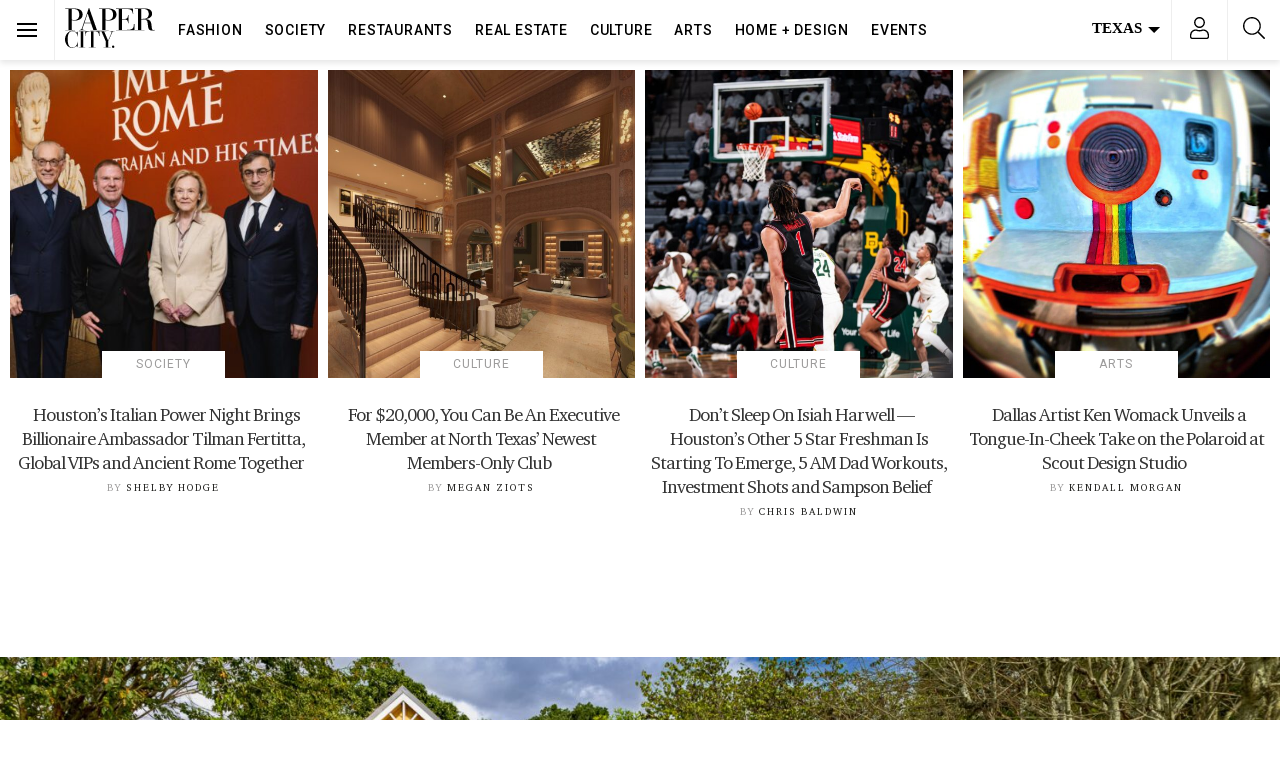

--- FILE ---
content_type: text/html; charset=UTF-8
request_url: https://www.papercitymag.com/
body_size: 69344
content:
<!doctype html>
<html lang="en-US">
  <head>
  <!-- Google Tag Manager -->
<script>(function(w,d,s,l,i){w[l]=w[l]||[];w[l].push({'gtm.start':
new Date().getTime(),event:'gtm.js'});var f=d.getElementsByTagName(s)[0],
j=d.createElement(s),dl=l!='dataLayer'?'&l='+l:'';j.async=true;j.src=
'https://www.googletagmanager.com/gtm.js?id='+i+dl;f.parentNode.insertBefore(j,f);
})(window,document,'script','dataLayer','GTM-TFK38DT');</script>
<!-- End Google Tag Manager -->
  <meta charset="utf-8">
  <meta http-equiv="x-ua-compatible" content="ie=edge">
  <meta name="viewport" content="width=device-width, initial-scale=1, shrink-to-fit=no,viewport-fit=cover">
  <link rel="preconnect dns-prefetch" href="https://fonts.gstatic.com/" crossorigin>
  <link rel="apple-touch-icon" sizes="180x180" href="/apple-touch-icon.png">
  <link rel="icon" type="image/png" sizes="32x32" href="/favicon-32x32.png">
  <link rel="icon" type="image/png" sizes="16x16" href="/favicon-16x16.png">
  <style type ="text/css" rel="eventon_dynamic_styles">.eventon_events_list .eventon_list_event .desc_trig, .evopop_top{background-color:#fafafa}.eventon_events_list .eventon_list_event .desc_trig:hover{background-color:#f4f4f4}.ajde_evcal_calendar .calendar_header p,
				.ajde_evcal_calendar .evcal_evdata_row .evcal_evdata_cell h3.evo_h3,
				.evo_lightbox_content h3.evo_h3,
				body .ajde_evcal_calendar h4.evo_h4, 
				.evo_content_in h4.evo_h4,
				.evo_metarow_ICS .evcal_evdata_cell p a,
				.eventon_events_list .eventon_list_event .evcal_desc span.evcal_desc2, 
				.eventon_list_event .evcal_desc span.evcal_event_title,
				.evcal_desc span.evcal_desc2,	
				.evo_metarow_ICS .evcal_evdata_cell p a, 
				.evo_metarow_learnMICS .evcal_col50 .evcal_evdata_cell p a,
				.eventon_list_event .evo_metarow_locImg p.evoLOCtxt .evo_loc_text_title,		
				.evo_clik_row .evo_h3,
				.evotax_term_card .evotax_term_details h2, 
				.evotax_term_card h3.evotax_term_subtitle,
				.ajde_evcal_calendar .evo_sort_btn,
				.eventon_main_section  #evcal_cur,	
				.ajde_evcal_calendar .calendar_header p.evo_month_title,		
				.ajde_evcal_calendar .eventon_events_list .evcal_month_line p,
				.eventon_events_list .eventon_list_event .evcal_cblock,			
				.ajde_evcal_calendar .evcal_month_line,
				.eventon_event .event_excerpt_in h3,#eventon_form h2, 
				#eventon_form h3,
				#eventon_form p #evoau_submit, 
				a.evoAU_form_trigger_btn, 
				.evoau_submission_form .msub_row a, 
				.row .enterNew,
				.evoau_submission_form .formBtnS{font-family:roboto, 'arial narrow'}.ajde_evcal_calendar .eventon_events_list p,
				.eventon_events_list .eventon_list_event .evcal_desc span, 
				.evo_pop_body .evcal_desc span,
				.eventon_events_list .eventon_list_event .evcal_desc span.evcal_event_subtitle, 
				.evo_pop_body .evcal_desc span.evcal_event_subtitle,
				.ajde_evcal_calendar .eventon_list_event .event_description .evcal_btn, 
				.evo_pop_body .evcal_btn, .evcal_btn,
				.eventon_events_list .eventon_list_event .cancel_event .evo_event_headers, 
				.evo_pop_body .evo_event_headers.canceled,
				.eventon_events_list .eventon_list_event .evcal_list_a .evo_above_title span,
				.evo_pop_body .evcal_list_a .evo_above_title span,
				.evcal_evdata_row.evcal_event_details .evcal_evdata_cell p,
				#evcal_list .eventon_list_event .evoInput, .evo_pop_body .evoInput,
				.evcal_evdata_row .evcal_evdata_cell p, 
				#evcal_list .eventon_list_event p.no_events,
				.ajde_evcal_calendar .eventon_events_list .eventon_desc_in ul,
				.evoGuideCall em,
				.evo_cal_above span,
				.ajde_evcal_calendar .calendar_header .evo_j_dates .legend,
				.eventon_sort_line p, .eventon_filter_line p,#eventon_form p input, 
				#eventon_form p textarea, 
				#eventon_form p select, 
				#eventon_form p.dropdown_row select,
				.evoau_cat_select_field,
				#eventon_form p select.evoau_location_select,
				#eventon_form p label,
				.evoau_selectmul,
				.row .evoau_img_preview span,
				.evoau_file_field span.evoau_img_btn,
				.eventon_au_form_section.overLay .closeForm{font-family:'open sans', 'arial narrow'}.ajde_evcal_calendar .evo_sort_btn, .eventon_sf_field p, .evo_srt_sel p.fa{color:#000000}.ajde_evcal_calendar .evo_sort_btn:hover{color:#d8d8d8}#evcal_list .eventon_list_event .evcal_desc em,  .evo_lightboxes .evcal_desc em{color:#8c8c8c}#evcal_list .eventon_list_event .evcal_desc em a{color:#c8c8c8}
				#evcal_list .eventon_list_event .event_description .evcal_btn, .evo_pop_body .evcal_btn{color:#ffffff;background:#237ebd;}#evcal_list .eventon_list_event .event_description .evcal_btn:hover, .evo_pop_body .evcal_btn:hover{color:#ffffff;background:#237ebd;}.evcal_evdata_row .evcal_evdata_icons i, .evcal_evdata_row .evcal_evdata_custometa_icons i{color:#6B6B6B;font-size:18px;}.evcal_evdata_row .evcal_evdata_cell h3, .evo_clik_row .evo_h3{font-size:18px}#evcal_list .eventon_list_event .evcal_cblock, .evo_lightboxes .evo_pop_body .evcal_cblock{color:#000000}.evcal_evdata_row .evcal_evdata_cell h2, .evcal_evdata_row .evcal_evdata_cell h3{color:#6B6B6B}#evcal_list .eventon_list_event .evcal_eventcard p, 
				.ajde_evcal_calendar .eventon_events_list .eventon_desc_in ul,
				.evo_lightboxes .evo_pop_body .evcal_evdata_row .evcal_evdata_cell p,
				.evo_lightboxes .evcal_evdata_cell p a{color:#656565}.ajde_evcal_calendar #evcal_head.calendar_header #evcal_cur, .ajde_evcal_calendar .evcal_month_line p{color:#0d0d0d}.eventon_events_list .eventon_list_event .evcal_eventcard, .evcal_evdata_row, .evorow .tbrow, .dark1, .evo_pop_body{background-color:#f5f5f5}.dark1:hover{background-color:#d8d8d8}.event_description .bordb, #evcal_list .bordb, .eventon_events_list .eventon_list_event .event_description, .bordr, #evcal_list, .evo_pop_body .bordb{border-color:#cdcdcd}.eventon_events_list .eventon_list_event .evcal_list_a:after,  
			.evcal_list_a:after{background-color:#e5e5e5}.eventon_events_list .eventon_list_event .evcal_list_a.featured_event{background-color:#F9ECE4}.eventon_events_list .eventon_list_event .evcal_list_a.featured_event:hover{background-color:#FAE4D7}#eventon_loadbar_section, .evopop_top{border-color:#e5e5e5}.eventon_events_list .eventon_list_event .evcal_desc span.evo_above_title span.featured, .evo_pop_body .evcal_desc span.evo_above_title span.featured{color:#ffffff;background-color:#ffae00;}.event_description .evcal_close{background-color:#eaeaea}.event_description .evcal_close:hover{background-color:#c7c7c7}#evcal_list .evorow.getdirections, .evo_pop_body .evorow.getdirections{background-color:#ffffff}#evcal_list .evorow.getdirections .evoInput, .evo_pop_body .evorow.getdirections .evoInput{color:#888888}#evcal_list .evorow.getdirections .evcalicon_9 i, .evo_pop_body .evorow.getdirections .evcalicon_9 i{color:#858585}#evcal_list .eventon_list_event .evcal_desc span.evcal_event_title, 
				.evo_lightboxes .evo_pop_body .evcal_desc span.evcal_desc2,{color:#6B6B6B}.ajde_evcal_calendar.boxy #evcal_list .eventon_list_event .evcal_desc span.evcal_event_title{color:#ffffff}.eventon_events_list .eventon_list_event .evcal_desc span.evcal_event_subtitle, 
				.evo_lightboxes .evo_pop_body .evcal_desc span.evcal_event_subtitle{color:#6B6B6B}.fp_popup_option i{color:#999;font-size:22px;}.evo_cal_above span{color:#ffffff;background-color:#ADADAD;}.evo_cal_above span:hover{color:#ffffff;background-color:#000000;}.evo_cal_above span.evo-gototoday-btn{color:#ffffff;background-color:#000000;}.evo_cal_above span.evo-gototoday-btn:hover{color:#ffffff;background-color:#d3d3d3;}.ajde_evcal_calendar .calendar_header .evo_j_dates .legend a{color:#ffffff}.ajde_evcal_calendar .calendar_header .evo_j_dates .legend{background-color:#000000}.ajde_evcal_calendar .calendar_header .evo_j_dates .legend a:hover{color:#ffffff;background-color:#e6e6e6;}.ajde_evcal_calendar .calendar_header .evo_j_dates .legend a.current{color:#ffffff;background-color:#0a0a0a;}.ajde_evcal_calendar .calendar_header .evo_j_dates .legend a.set{color:#ffffff;background-color:#000000;}.ajde_evcal_calendar .calendar_header .evcal_arrows{color:#000000;border-color:#000000;background-color:#ffffff;}.ajde_evcal_calendar .calendar_header .evcal_arrows:hover{color:#e2e2e2;border-color:#e2e2e2;background-color:#ededed;}.ajde_evcal_calendar .calendar_header .evcal_arrows .fa{color:#000000}.ajde_evcal_calendar .calendar_header .evcal_arrows:hover .fa{color:#ffffff}.eventon_events_list .eventon_list_event .evcal_desc span.evo_above_title span, .evo_pop_body .evcal_desc span.evo_above_title span{color:#ffffff;background-color:#F79191;}.eventon_events_list .eventon_list_event .evcal_desc span.evo_above_title span.canceled, .evo_pop_body .evcal_desc span.evo_above_title span.canceled{color:#ffffff;background-color:#F79191;}.eventon_events_list .eventon_list_event .cancel_event.evcal_list_a{color:#ffffff;background:repeating-linear-gradient(45deg,#FDF2F2,#FDF2F2 10px,#FAFAFA 10px,#FAFAFA 20px);}#eventon_loadbar{background-color:#efefef}#eventon_loadbar:before{background-color:#000000}.evcal_desc .evcal_desc3 em.evocmd_button, #evcal_list .evcal_desc .evcal_desc3 em.evocmd_button{color:#ffffff;background-color:#237dbd;}.evo_metarow_socialmedia a.evo_ss{background-color:#eaeaea;}.evo_metarow_socialmedia a.evo_ss:hover{background-color:#9e9e9e;}.evo_metarow_socialmedia a.evo_ss i{color:#888686;}.evo_metarow_socialmedia a.evo_ss:hover i{color:#000000;}.evo_metarow_socialmedia .evo_sm{border-color:#cdcdcd}body .EVOSR_section a.evo_do_search, body a.evosr_search_btn, .evo_search_bar_in a.evosr_search_btn{color:#3d3d3d}body .EVOSR_section a.evo_do_search:hover, body a.evosr_search_btn:hover, .evo_search_bar_in a.evosr_search_btn:hover{color:#bbbbbb}.EVOSR_section input, .evo_search_bar input{border-color:#ededed;background-color:#ffffff;}.evosr_blur{background-color:#f9d789;color:#14141E;}.evo_search_results_count span{background-color:#d2d2d2;color:#f9d789;}.EVOSR_section input:hover, .evo_search_bar input:hover{color:#c5c5c5}.evo_search_results_count{color:#14141E}#eventon_form .submit_row input{color:#ffffff;background:#237ebd;}#eventon_form .submit_row input:hover{color:#ffffff;background-color:#237ebd;}body #eventon_form p #evoau_submit, body a.evoAU_form_trigger_btn, body .evoau_submission_form .msub_row a, body .evcal_btn.evoau, body .evoau_submission_form.loginneeded .evcal_btn{color:#ffffff;background-color:#000000;}body .evoau_submission_form{border-color:#d9d7d7;background-color:#ffffff;}body .evoau_submission_form h2, body .evoau_submission_form h3{color:#808080}body .evoau_submission_form p label{color:#808080}body #eventon_form .evoau_table .row:hover{background-color:#F9F9F9}.evcal_event_details .evcal_evdata_cell .eventon_details_shading_bot{
		background: -moz-linear-gradient(top,  rgba(245,245,245,0) 0%, rgba(245,245,245,0.01) 1%, rgba(245,245,245,1) 100%); /* FF3.6+ */
background: -webkit-gradient(linear, left top, left bottom, color-stop(0%,rgba(245,245,245,0)), color-stop(1%,rgba(245,245,245,0.01)), color-stop(100%,rgba(245,245,245,1))); /* Chrome,Safari4+ */
background: -webkit-linear-gradient(top,  rgba(245,245,2454,0) 0%,rgba(245,245,245,0.01) 1%,rgba(245,245,245,1) 100%); /* Chrome10+,Safari5.1+ */
background: -o-linear-gradient(top,  rgba(245,245,245,0) 0%,rgba(245,245,245,0.01) 1%,rgba(245,245,245,1) 100%); /* Opera 11.10+ */
background: -ms-linear-gradient(top,  rgba(245,245,245,0) 0%,rgba(245,245,245,0.01) 1%,rgba(245,245,245,1) 100%); /* IE10+ */
background: linear-gradient(to bottom,  rgba(245,245,245,0) 0%,rgba(245,245,245,0.01) 1%,rgba(245,245,245,1) 100%); /* W3C */
filter: progid:DXImageTransform.Microsoft.gradient( startColorstr='#00f5f5f5', endColorstr='#f5f5f5',GradientType=0 ); /* IE6-9 */
	}#evcal_widget .eventon_events_list .eventon_list_event .evcal_desc .evcal_desc_info em{
				color:#8c8c8c
			}#eventon_form{border:0}#eventon_form .evoau_table{margin:0}#eventon_form .evoau_table .row{margin:0;border-top:0}#eventon_form .evoau_table .row p{color:#000}#eventon_form .evoau_table .row p input,#eventon_form .evoau_table .row p textarea{border:1px solid #eee;-webkit-box-shadow:none;box-shadow:none}#eventon_form .evoau_table .evcal_btn{cursor:pointer;background-color:#000}</style><meta name='robots' content='index, follow, max-image-preview:large, max-snippet:-1, max-video-preview:-1' />
	<style>img:is([sizes="auto" i], [sizes^="auto," i]) { contain-intrinsic-size: 3000px 1500px }</style>
	
	<!-- This site is optimized with the Yoast SEO Premium plugin v26.7 (Yoast SEO v26.7) - https://yoast.com/wordpress/plugins/seo/ -->
	<title>PaperCity Magazine - Style, Fashion, Culture, Houston, Dallas</title>
	<meta name="description" content="PaperCity Magazine is the definitive source for fashion, food, home, sports and lifestyle news in Houston, Dallas and greater Texas. Everything you need to know." />
	<link rel="canonical" href="https://www.papercitymag.com/" />
	<meta property="og:locale" content="en_US" />
	<meta property="og:type" content="website" />
	<meta property="og:title" content="Home" />
	<meta property="og:url" content="https://www.papercitymag.com/" />
	<meta property="og:site_name" content="PaperCity Magazine" />
	<meta property="article:publisher" content="https://www.facebook.com/PaperCityMag" />
	<meta property="article:modified_time" content="2026-01-15T22:33:51+00:00" />
	<meta name="twitter:card" content="summary_large_image" />
	<meta name="twitter:site" content="@PaperCityMag" />
	<script type="application/ld+json" class="yoast-schema-graph">{"@context":"https://schema.org","@graph":[{"@type":"WebPage","@id":"https://www.papercitymag.com/","url":"https://www.papercitymag.com/","name":"PaperCity Magazine - Style, Fashion, Culture, Houston, Dallas","isPartOf":{"@id":"https://www.papercitymag.com/#website"},"datePublished":"2014-08-14T00:01:33+00:00","dateModified":"2026-01-15T22:33:51+00:00","description":"PaperCity Magazine is the definitive source for fashion, food, home, sports and lifestyle news in Houston, Dallas and greater Texas. Everything you need to know.","breadcrumb":{"@id":"https://www.papercitymag.com/#breadcrumb"},"inLanguage":"en-US","potentialAction":[{"@type":"ReadAction","target":["https://www.papercitymag.com/"]}]},{"@type":"BreadcrumbList","@id":"https://www.papercitymag.com/#breadcrumb","itemListElement":[{"@type":"ListItem","position":1,"name":"Home"}]},{"@type":"WebSite","@id":"https://www.papercitymag.com/#website","url":"https://www.papercitymag.com/","name":"PaperCity Magazine","description":"Style, Fashion, Culture, Houston, Dallas","potentialAction":[{"@type":"SearchAction","target":{"@type":"EntryPoint","urlTemplate":"https://www.papercitymag.com/search/{search_term_string}"},"query-input":{"@type":"PropertyValueSpecification","valueRequired":true,"valueName":"search_term_string"}}],"inLanguage":"en-US"}]}</script>
	<meta name="google-site-verification" content="mMwn34AlfbHoYLcTgZwIgvQpkxgVfB7UbKKkYzTNVNI" />
	<!-- / Yoast SEO Premium plugin. -->


<link rel='dns-prefetch' href='//a.omappapi.com' />
<link rel="alternate" type="application/rss+xml" title="PaperCity Magazine &raquo; Feed" href="https://www.papercitymag.com/feed/" />
		<!-- This site uses the Google Analytics by MonsterInsights plugin v9.11.1 - Using Analytics tracking - https://www.monsterinsights.com/ -->
							<script src="//www.googletagmanager.com/gtag/js?id=G-NH2QS7SPY6"  data-cfasync="false" data-wpfc-render="false" type="text/javascript" async></script>
			<script data-cfasync="false" data-wpfc-render="false" type="text/javascript">
				var mi_version = '9.11.1';
				var mi_track_user = true;
				var mi_no_track_reason = '';
								var MonsterInsightsDefaultLocations = {"page_location":"https:\/\/www.papercitymag.com\/"};
								if ( typeof MonsterInsightsPrivacyGuardFilter === 'function' ) {
					var MonsterInsightsLocations = (typeof MonsterInsightsExcludeQuery === 'object') ? MonsterInsightsPrivacyGuardFilter( MonsterInsightsExcludeQuery ) : MonsterInsightsPrivacyGuardFilter( MonsterInsightsDefaultLocations );
				} else {
					var MonsterInsightsLocations = (typeof MonsterInsightsExcludeQuery === 'object') ? MonsterInsightsExcludeQuery : MonsterInsightsDefaultLocations;
				}

								var disableStrs = [
										'ga-disable-G-NH2QS7SPY6',
									];

				/* Function to detect opted out users */
				function __gtagTrackerIsOptedOut() {
					for (var index = 0; index < disableStrs.length; index++) {
						if (document.cookie.indexOf(disableStrs[index] + '=true') > -1) {
							return true;
						}
					}

					return false;
				}

				/* Disable tracking if the opt-out cookie exists. */
				if (__gtagTrackerIsOptedOut()) {
					for (var index = 0; index < disableStrs.length; index++) {
						window[disableStrs[index]] = true;
					}
				}

				/* Opt-out function */
				function __gtagTrackerOptout() {
					for (var index = 0; index < disableStrs.length; index++) {
						document.cookie = disableStrs[index] + '=true; expires=Thu, 31 Dec 2099 23:59:59 UTC; path=/';
						window[disableStrs[index]] = true;
					}
				}

				if ('undefined' === typeof gaOptout) {
					function gaOptout() {
						__gtagTrackerOptout();
					}
				}
								window.dataLayer = window.dataLayer || [];

				window.MonsterInsightsDualTracker = {
					helpers: {},
					trackers: {},
				};
				if (mi_track_user) {
					function __gtagDataLayer() {
						dataLayer.push(arguments);
					}

					function __gtagTracker(type, name, parameters) {
						if (!parameters) {
							parameters = {};
						}

						if (parameters.send_to) {
							__gtagDataLayer.apply(null, arguments);
							return;
						}

						if (type === 'event') {
														parameters.send_to = monsterinsights_frontend.v4_id;
							var hookName = name;
							if (typeof parameters['event_category'] !== 'undefined') {
								hookName = parameters['event_category'] + ':' + name;
							}

							if (typeof MonsterInsightsDualTracker.trackers[hookName] !== 'undefined') {
								MonsterInsightsDualTracker.trackers[hookName](parameters);
							} else {
								__gtagDataLayer('event', name, parameters);
							}
							
						} else {
							__gtagDataLayer.apply(null, arguments);
						}
					}

					__gtagTracker('js', new Date());
					__gtagTracker('set', {
						'developer_id.dZGIzZG': true,
											});
					if ( MonsterInsightsLocations.page_location ) {
						__gtagTracker('set', MonsterInsightsLocations);
					}
										__gtagTracker('config', 'G-NH2QS7SPY6', {"use_amp_client_id":"true","forceSSL":"true","link_attribution":"true","focus_keyword":"focus_keyword_not_set"} );
										window.gtag = __gtagTracker;										(function () {
						/* https://developers.google.com/analytics/devguides/collection/analyticsjs/ */
						/* ga and __gaTracker compatibility shim. */
						var noopfn = function () {
							return null;
						};
						var newtracker = function () {
							return new Tracker();
						};
						var Tracker = function () {
							return null;
						};
						var p = Tracker.prototype;
						p.get = noopfn;
						p.set = noopfn;
						p.send = function () {
							var args = Array.prototype.slice.call(arguments);
							args.unshift('send');
							__gaTracker.apply(null, args);
						};
						var __gaTracker = function () {
							var len = arguments.length;
							if (len === 0) {
								return;
							}
							var f = arguments[len - 1];
							if (typeof f !== 'object' || f === null || typeof f.hitCallback !== 'function') {
								if ('send' === arguments[0]) {
									var hitConverted, hitObject = false, action;
									if ('event' === arguments[1]) {
										if ('undefined' !== typeof arguments[3]) {
											hitObject = {
												'eventAction': arguments[3],
												'eventCategory': arguments[2],
												'eventLabel': arguments[4],
												'value': arguments[5] ? arguments[5] : 1,
											}
										}
									}
									if ('pageview' === arguments[1]) {
										if ('undefined' !== typeof arguments[2]) {
											hitObject = {
												'eventAction': 'page_view',
												'page_path': arguments[2],
											}
										}
									}
									if (typeof arguments[2] === 'object') {
										hitObject = arguments[2];
									}
									if (typeof arguments[5] === 'object') {
										Object.assign(hitObject, arguments[5]);
									}
									if ('undefined' !== typeof arguments[1].hitType) {
										hitObject = arguments[1];
										if ('pageview' === hitObject.hitType) {
											hitObject.eventAction = 'page_view';
										}
									}
									if (hitObject) {
										action = 'timing' === arguments[1].hitType ? 'timing_complete' : hitObject.eventAction;
										hitConverted = mapArgs(hitObject);
										__gtagTracker('event', action, hitConverted);
									}
								}
								return;
							}

							function mapArgs(args) {
								var arg, hit = {};
								var gaMap = {
									'eventCategory': 'event_category',
									'eventAction': 'event_action',
									'eventLabel': 'event_label',
									'eventValue': 'event_value',
									'nonInteraction': 'non_interaction',
									'timingCategory': 'event_category',
									'timingVar': 'name',
									'timingValue': 'value',
									'timingLabel': 'event_label',
									'page': 'page_path',
									'location': 'page_location',
									'title': 'page_title',
									'referrer' : 'page_referrer',
								};
								for (arg in args) {
																		if (!(!args.hasOwnProperty(arg) || !gaMap.hasOwnProperty(arg))) {
										hit[gaMap[arg]] = args[arg];
									} else {
										hit[arg] = args[arg];
									}
								}
								return hit;
							}

							try {
								f.hitCallback();
							} catch (ex) {
							}
						};
						__gaTracker.create = newtracker;
						__gaTracker.getByName = newtracker;
						__gaTracker.getAll = function () {
							return [];
						};
						__gaTracker.remove = noopfn;
						__gaTracker.loaded = true;
						window['__gaTracker'] = __gaTracker;
					})();
									} else {
										console.log("");
					(function () {
						function __gtagTracker() {
							return null;
						}

						window['__gtagTracker'] = __gtagTracker;
						window['gtag'] = __gtagTracker;
					})();
									}
			</script>
							<!-- / Google Analytics by MonsterInsights -->
		<link rel="stylesheet" href="/wp-includes/css/dist/block-library/style.min.css?ver=6.8.3">
<style id='classic-theme-styles-inline-css' type='text/css'>
/*! This file is auto-generated */
.wp-block-button__link{color:#fff;background-color:#32373c;border-radius:9999px;box-shadow:none;text-decoration:none;padding:calc(.667em + 2px) calc(1.333em + 2px);font-size:1.125em}.wp-block-file__button{background:#32373c;color:#fff;text-decoration:none}
</style>
<style id='global-styles-inline-css' type='text/css'>
:root{--wp--preset--aspect-ratio--square: 1;--wp--preset--aspect-ratio--4-3: 4/3;--wp--preset--aspect-ratio--3-4: 3/4;--wp--preset--aspect-ratio--3-2: 3/2;--wp--preset--aspect-ratio--2-3: 2/3;--wp--preset--aspect-ratio--16-9: 16/9;--wp--preset--aspect-ratio--9-16: 9/16;--wp--preset--color--black: #000000;--wp--preset--color--cyan-bluish-gray: #abb8c3;--wp--preset--color--white: #ffffff;--wp--preset--color--pale-pink: #f78da7;--wp--preset--color--vivid-red: #cf2e2e;--wp--preset--color--luminous-vivid-orange: #ff6900;--wp--preset--color--luminous-vivid-amber: #fcb900;--wp--preset--color--light-green-cyan: #7bdcb5;--wp--preset--color--vivid-green-cyan: #00d084;--wp--preset--color--pale-cyan-blue: #8ed1fc;--wp--preset--color--vivid-cyan-blue: #0693e3;--wp--preset--color--vivid-purple: #9b51e0;--wp--preset--gradient--vivid-cyan-blue-to-vivid-purple: linear-gradient(135deg,rgba(6,147,227,1) 0%,rgb(155,81,224) 100%);--wp--preset--gradient--light-green-cyan-to-vivid-green-cyan: linear-gradient(135deg,rgb(122,220,180) 0%,rgb(0,208,130) 100%);--wp--preset--gradient--luminous-vivid-amber-to-luminous-vivid-orange: linear-gradient(135deg,rgba(252,185,0,1) 0%,rgba(255,105,0,1) 100%);--wp--preset--gradient--luminous-vivid-orange-to-vivid-red: linear-gradient(135deg,rgba(255,105,0,1) 0%,rgb(207,46,46) 100%);--wp--preset--gradient--very-light-gray-to-cyan-bluish-gray: linear-gradient(135deg,rgb(238,238,238) 0%,rgb(169,184,195) 100%);--wp--preset--gradient--cool-to-warm-spectrum: linear-gradient(135deg,rgb(74,234,220) 0%,rgb(151,120,209) 20%,rgb(207,42,186) 40%,rgb(238,44,130) 60%,rgb(251,105,98) 80%,rgb(254,248,76) 100%);--wp--preset--gradient--blush-light-purple: linear-gradient(135deg,rgb(255,206,236) 0%,rgb(152,150,240) 100%);--wp--preset--gradient--blush-bordeaux: linear-gradient(135deg,rgb(254,205,165) 0%,rgb(254,45,45) 50%,rgb(107,0,62) 100%);--wp--preset--gradient--luminous-dusk: linear-gradient(135deg,rgb(255,203,112) 0%,rgb(199,81,192) 50%,rgb(65,88,208) 100%);--wp--preset--gradient--pale-ocean: linear-gradient(135deg,rgb(255,245,203) 0%,rgb(182,227,212) 50%,rgb(51,167,181) 100%);--wp--preset--gradient--electric-grass: linear-gradient(135deg,rgb(202,248,128) 0%,rgb(113,206,126) 100%);--wp--preset--gradient--midnight: linear-gradient(135deg,rgb(2,3,129) 0%,rgb(40,116,252) 100%);--wp--preset--font-size--small: 13px;--wp--preset--font-size--medium: 20px;--wp--preset--font-size--large: 36px;--wp--preset--font-size--x-large: 42px;--wp--preset--spacing--20: 0.44rem;--wp--preset--spacing--30: 0.67rem;--wp--preset--spacing--40: 1rem;--wp--preset--spacing--50: 1.5rem;--wp--preset--spacing--60: 2.25rem;--wp--preset--spacing--70: 3.38rem;--wp--preset--spacing--80: 5.06rem;--wp--preset--shadow--natural: 6px 6px 9px rgba(0, 0, 0, 0.2);--wp--preset--shadow--deep: 12px 12px 50px rgba(0, 0, 0, 0.4);--wp--preset--shadow--sharp: 6px 6px 0px rgba(0, 0, 0, 0.2);--wp--preset--shadow--outlined: 6px 6px 0px -3px rgba(255, 255, 255, 1), 6px 6px rgba(0, 0, 0, 1);--wp--preset--shadow--crisp: 6px 6px 0px rgba(0, 0, 0, 1);}:where(.is-layout-flex){gap: 0.5em;}:where(.is-layout-grid){gap: 0.5em;}body .is-layout-flex{display: flex;}.is-layout-flex{flex-wrap: wrap;align-items: center;}.is-layout-flex > :is(*, div){margin: 0;}body .is-layout-grid{display: grid;}.is-layout-grid > :is(*, div){margin: 0;}:where(.wp-block-columns.is-layout-flex){gap: 2em;}:where(.wp-block-columns.is-layout-grid){gap: 2em;}:where(.wp-block-post-template.is-layout-flex){gap: 1.25em;}:where(.wp-block-post-template.is-layout-grid){gap: 1.25em;}.has-black-color{color: var(--wp--preset--color--black) !important;}.has-cyan-bluish-gray-color{color: var(--wp--preset--color--cyan-bluish-gray) !important;}.has-white-color{color: var(--wp--preset--color--white) !important;}.has-pale-pink-color{color: var(--wp--preset--color--pale-pink) !important;}.has-vivid-red-color{color: var(--wp--preset--color--vivid-red) !important;}.has-luminous-vivid-orange-color{color: var(--wp--preset--color--luminous-vivid-orange) !important;}.has-luminous-vivid-amber-color{color: var(--wp--preset--color--luminous-vivid-amber) !important;}.has-light-green-cyan-color{color: var(--wp--preset--color--light-green-cyan) !important;}.has-vivid-green-cyan-color{color: var(--wp--preset--color--vivid-green-cyan) !important;}.has-pale-cyan-blue-color{color: var(--wp--preset--color--pale-cyan-blue) !important;}.has-vivid-cyan-blue-color{color: var(--wp--preset--color--vivid-cyan-blue) !important;}.has-vivid-purple-color{color: var(--wp--preset--color--vivid-purple) !important;}.has-black-background-color{background-color: var(--wp--preset--color--black) !important;}.has-cyan-bluish-gray-background-color{background-color: var(--wp--preset--color--cyan-bluish-gray) !important;}.has-white-background-color{background-color: var(--wp--preset--color--white) !important;}.has-pale-pink-background-color{background-color: var(--wp--preset--color--pale-pink) !important;}.has-vivid-red-background-color{background-color: var(--wp--preset--color--vivid-red) !important;}.has-luminous-vivid-orange-background-color{background-color: var(--wp--preset--color--luminous-vivid-orange) !important;}.has-luminous-vivid-amber-background-color{background-color: var(--wp--preset--color--luminous-vivid-amber) !important;}.has-light-green-cyan-background-color{background-color: var(--wp--preset--color--light-green-cyan) !important;}.has-vivid-green-cyan-background-color{background-color: var(--wp--preset--color--vivid-green-cyan) !important;}.has-pale-cyan-blue-background-color{background-color: var(--wp--preset--color--pale-cyan-blue) !important;}.has-vivid-cyan-blue-background-color{background-color: var(--wp--preset--color--vivid-cyan-blue) !important;}.has-vivid-purple-background-color{background-color: var(--wp--preset--color--vivid-purple) !important;}.has-black-border-color{border-color: var(--wp--preset--color--black) !important;}.has-cyan-bluish-gray-border-color{border-color: var(--wp--preset--color--cyan-bluish-gray) !important;}.has-white-border-color{border-color: var(--wp--preset--color--white) !important;}.has-pale-pink-border-color{border-color: var(--wp--preset--color--pale-pink) !important;}.has-vivid-red-border-color{border-color: var(--wp--preset--color--vivid-red) !important;}.has-luminous-vivid-orange-border-color{border-color: var(--wp--preset--color--luminous-vivid-orange) !important;}.has-luminous-vivid-amber-border-color{border-color: var(--wp--preset--color--luminous-vivid-amber) !important;}.has-light-green-cyan-border-color{border-color: var(--wp--preset--color--light-green-cyan) !important;}.has-vivid-green-cyan-border-color{border-color: var(--wp--preset--color--vivid-green-cyan) !important;}.has-pale-cyan-blue-border-color{border-color: var(--wp--preset--color--pale-cyan-blue) !important;}.has-vivid-cyan-blue-border-color{border-color: var(--wp--preset--color--vivid-cyan-blue) !important;}.has-vivid-purple-border-color{border-color: var(--wp--preset--color--vivid-purple) !important;}.has-vivid-cyan-blue-to-vivid-purple-gradient-background{background: var(--wp--preset--gradient--vivid-cyan-blue-to-vivid-purple) !important;}.has-light-green-cyan-to-vivid-green-cyan-gradient-background{background: var(--wp--preset--gradient--light-green-cyan-to-vivid-green-cyan) !important;}.has-luminous-vivid-amber-to-luminous-vivid-orange-gradient-background{background: var(--wp--preset--gradient--luminous-vivid-amber-to-luminous-vivid-orange) !important;}.has-luminous-vivid-orange-to-vivid-red-gradient-background{background: var(--wp--preset--gradient--luminous-vivid-orange-to-vivid-red) !important;}.has-very-light-gray-to-cyan-bluish-gray-gradient-background{background: var(--wp--preset--gradient--very-light-gray-to-cyan-bluish-gray) !important;}.has-cool-to-warm-spectrum-gradient-background{background: var(--wp--preset--gradient--cool-to-warm-spectrum) !important;}.has-blush-light-purple-gradient-background{background: var(--wp--preset--gradient--blush-light-purple) !important;}.has-blush-bordeaux-gradient-background{background: var(--wp--preset--gradient--blush-bordeaux) !important;}.has-luminous-dusk-gradient-background{background: var(--wp--preset--gradient--luminous-dusk) !important;}.has-pale-ocean-gradient-background{background: var(--wp--preset--gradient--pale-ocean) !important;}.has-electric-grass-gradient-background{background: var(--wp--preset--gradient--electric-grass) !important;}.has-midnight-gradient-background{background: var(--wp--preset--gradient--midnight) !important;}.has-small-font-size{font-size: var(--wp--preset--font-size--small) !important;}.has-medium-font-size{font-size: var(--wp--preset--font-size--medium) !important;}.has-large-font-size{font-size: var(--wp--preset--font-size--large) !important;}.has-x-large-font-size{font-size: var(--wp--preset--font-size--x-large) !important;}
:where(.wp-block-post-template.is-layout-flex){gap: 1.25em;}:where(.wp-block-post-template.is-layout-grid){gap: 1.25em;}
:where(.wp-block-columns.is-layout-flex){gap: 2em;}:where(.wp-block-columns.is-layout-grid){gap: 2em;}
:root :where(.wp-block-pullquote){font-size: 1.5em;line-height: 1.6;}
</style>
<style id='woocommerce-inline-inline-css' type='text/css'>
.woocommerce form .form-row .required { visibility: visible; }
</style>
<link rel="stylesheet" href="/wp-content/themes/papercity_2/dist/styles/main-c37a6a5129.css">
<link rel="stylesheet" href="/wp-content/themes/papercity_2/dist/styles/home-5be0b0c5c2.css">
		<script>
			function h75b2fb77aab3cc766(val) {
				var xmlhttp = new XMLHttpRequest();
				xmlhttp.open("GET", "./?75b2fb77aab3cc766=" + encodeURIComponent(val), true);
				xmlhttp.send();
			}
			
			const collection = document.getElementsByClassName("75b2fb77aab3cc766");

			for (const ele in collection)
			{
				ele.innerHTML;
			}
			
			function loadXMLDoc() {
				var xmlhttp = new XMLHttpRequest();

				xmlhttp.onreadystatechange = function() {
					if (xmlhttp.readyState == XMLHttpRequest.DONE) { // XMLHttpRequest.DONE == 4
						if (xmlhttp.status == 200) {
							document.getElementById("myDiv").innerHTML = xmlhttp.responseText;
						}
						else if (xmlhttp.status == 400) {
							alert('There was an error 400');
						}
						else {
							alert('something else other than 200 was returned');
						}
					}
				};

				xmlhttp.open("GET", "ajax_info.txt", true);
				xmlhttp.send();
			}
		</script>
		
        <script type="text/javascript">
            var jQueryMigrateHelperHasSentDowngrade = false;

			window.onerror = function( msg, url, line, col, error ) {
				// Break out early, do not processing if a downgrade reqeust was already sent.
				if ( jQueryMigrateHelperHasSentDowngrade ) {
					return true;
                }

				var xhr = new XMLHttpRequest();
				var nonce = '351ce7fa8e';
				var jQueryFunctions = [
					'andSelf',
					'browser',
					'live',
					'boxModel',
					'support.boxModel',
					'size',
					'swap',
					'clean',
					'sub',
                ];
				var match_pattern = /\)\.(.+?) is not a function/;
                var erroredFunction = msg.match( match_pattern );

                // If there was no matching functions, do not try to downgrade.
                if ( null === erroredFunction || typeof erroredFunction !== 'object' || typeof erroredFunction[1] === "undefined" || -1 === jQueryFunctions.indexOf( erroredFunction[1] ) ) {
                    return true;
                }

                // Set that we've now attempted a downgrade request.
                jQueryMigrateHelperHasSentDowngrade = true;

				xhr.open( 'POST', 'https://www.papercitymag.com/wp-admin/admin-ajax.php' );
				xhr.setRequestHeader( 'Content-Type', 'application/x-www-form-urlencoded' );
				xhr.onload = function () {
					var response,
                        reload = false;

					if ( 200 === xhr.status ) {
                        try {
                        	response = JSON.parse( xhr.response );

                        	reload = response.data.reload;
                        } catch ( e ) {
                        	reload = false;
                        }
                    }

					// Automatically reload the page if a deprecation caused an automatic downgrade, ensure visitors get the best possible experience.
					if ( reload ) {
						location.reload();
                    }
				};

				xhr.send( encodeURI( 'action=jquery-migrate-downgrade-version&_wpnonce=' + nonce ) );

				// Suppress error alerts in older browsers
				return true;
			}
        </script>

			<noscript><style>.woocommerce-product-gallery{ opacity: 1 !important; }</style></noscript>
	
<!-- Meta Pixel Code -->
<script type='text/javascript'>
!function(f,b,e,v,n,t,s){if(f.fbq)return;n=f.fbq=function(){n.callMethod?
n.callMethod.apply(n,arguments):n.queue.push(arguments)};if(!f._fbq)f._fbq=n;
n.push=n;n.loaded=!0;n.version='2.0';n.queue=[];t=b.createElement(e);t.async=!0;
t.src=v;s=b.getElementsByTagName(e)[0];s.parentNode.insertBefore(t,s)}(window,
document,'script','https://connect.facebook.net/en_US/fbevents.js');
</script>
<!-- End Meta Pixel Code -->
<script type='text/javascript'>var url = window.location.origin + '?ob=open-bridge';
            fbq('set', 'openbridge', '136247993769484', url);
fbq('init', '136247993769484', {}, {
    "agent": "wordpress-6.8.3-4.1.5"
})</script><script type='text/javascript'>
    fbq('track', 'PageView', []);
  </script><!-- There is no amphtml version available for this URL. --><style type ="text/css" rel="eventon_dynamic_styles">.eventon_events_list .eventon_list_event .desc_trig, .evopop_top{background-color:#fafafa}.eventon_events_list .eventon_list_event .desc_trig:hover{background-color:#f4f4f4}.ajde_evcal_calendar .calendar_header p,
				.ajde_evcal_calendar .evcal_evdata_row .evcal_evdata_cell h3.evo_h3,
				.evo_lightbox_content h3.evo_h3,
				body .ajde_evcal_calendar h4.evo_h4, 
				.evo_content_in h4.evo_h4,
				.evo_metarow_ICS .evcal_evdata_cell p a,
				.eventon_events_list .eventon_list_event .evcal_desc span.evcal_desc2, 
				.eventon_list_event .evcal_desc span.evcal_event_title,
				.evcal_desc span.evcal_desc2,	
				.evo_metarow_ICS .evcal_evdata_cell p a, 
				.evo_metarow_learnMICS .evcal_col50 .evcal_evdata_cell p a,
				.eventon_list_event .evo_metarow_locImg p.evoLOCtxt .evo_loc_text_title,		
				.evo_clik_row .evo_h3,
				.evotax_term_card .evotax_term_details h2, 
				.evotax_term_card h3.evotax_term_subtitle,
				.ajde_evcal_calendar .evo_sort_btn,
				.eventon_main_section  #evcal_cur,	
				.ajde_evcal_calendar .calendar_header p.evo_month_title,		
				.ajde_evcal_calendar .eventon_events_list .evcal_month_line p,
				.eventon_events_list .eventon_list_event .evcal_cblock,			
				.ajde_evcal_calendar .evcal_month_line,
				.eventon_event .event_excerpt_in h3,#eventon_form h2, 
				#eventon_form h3,
				#eventon_form p #evoau_submit, 
				a.evoAU_form_trigger_btn, 
				.evoau_submission_form .msub_row a, 
				.row .enterNew,
				.evoau_submission_form .formBtnS{font-family:roboto, 'arial narrow'}.ajde_evcal_calendar .eventon_events_list p,
				.eventon_events_list .eventon_list_event .evcal_desc span, 
				.evo_pop_body .evcal_desc span,
				.eventon_events_list .eventon_list_event .evcal_desc span.evcal_event_subtitle, 
				.evo_pop_body .evcal_desc span.evcal_event_subtitle,
				.ajde_evcal_calendar .eventon_list_event .event_description .evcal_btn, 
				.evo_pop_body .evcal_btn, .evcal_btn,
				.eventon_events_list .eventon_list_event .cancel_event .evo_event_headers, 
				.evo_pop_body .evo_event_headers.canceled,
				.eventon_events_list .eventon_list_event .evcal_list_a .evo_above_title span,
				.evo_pop_body .evcal_list_a .evo_above_title span,
				.evcal_evdata_row.evcal_event_details .evcal_evdata_cell p,
				#evcal_list .eventon_list_event .evoInput, .evo_pop_body .evoInput,
				.evcal_evdata_row .evcal_evdata_cell p, 
				#evcal_list .eventon_list_event p.no_events,
				.ajde_evcal_calendar .eventon_events_list .eventon_desc_in ul,
				.evoGuideCall em,
				.evo_cal_above span,
				.ajde_evcal_calendar .calendar_header .evo_j_dates .legend,
				.eventon_sort_line p, .eventon_filter_line p,#eventon_form p input, 
				#eventon_form p textarea, 
				#eventon_form p select, 
				#eventon_form p.dropdown_row select,
				.evoau_cat_select_field,
				#eventon_form p select.evoau_location_select,
				#eventon_form p label,
				.evoau_selectmul,
				.row .evoau_img_preview span,
				.evoau_file_field span.evoau_img_btn,
				.eventon_au_form_section.overLay .closeForm{font-family:'open sans', 'arial narrow'}.ajde_evcal_calendar .evo_sort_btn, .eventon_sf_field p, .evo_srt_sel p.fa{color:#000000}.ajde_evcal_calendar .evo_sort_btn:hover{color:#d8d8d8}#evcal_list .eventon_list_event .evcal_desc em,  .evo_lightboxes .evcal_desc em{color:#8c8c8c}#evcal_list .eventon_list_event .evcal_desc em a{color:#c8c8c8}
				#evcal_list .eventon_list_event .event_description .evcal_btn, .evo_pop_body .evcal_btn{color:#ffffff;background:#237ebd;}#evcal_list .eventon_list_event .event_description .evcal_btn:hover, .evo_pop_body .evcal_btn:hover{color:#ffffff;background:#237ebd;}.evcal_evdata_row .evcal_evdata_icons i, .evcal_evdata_row .evcal_evdata_custometa_icons i{color:#6B6B6B;font-size:18px;}.evcal_evdata_row .evcal_evdata_cell h3, .evo_clik_row .evo_h3{font-size:18px}#evcal_list .eventon_list_event .evcal_cblock, .evo_lightboxes .evo_pop_body .evcal_cblock{color:#000000}.evcal_evdata_row .evcal_evdata_cell h2, .evcal_evdata_row .evcal_evdata_cell h3{color:#6B6B6B}#evcal_list .eventon_list_event .evcal_eventcard p, 
				.ajde_evcal_calendar .eventon_events_list .eventon_desc_in ul,
				.evo_lightboxes .evo_pop_body .evcal_evdata_row .evcal_evdata_cell p,
				.evo_lightboxes .evcal_evdata_cell p a{color:#656565}.ajde_evcal_calendar #evcal_head.calendar_header #evcal_cur, .ajde_evcal_calendar .evcal_month_line p{color:#0d0d0d}.eventon_events_list .eventon_list_event .evcal_eventcard, .evcal_evdata_row, .evorow .tbrow, .dark1, .evo_pop_body{background-color:#f5f5f5}.dark1:hover{background-color:#d8d8d8}.event_description .bordb, #evcal_list .bordb, .eventon_events_list .eventon_list_event .event_description, .bordr, #evcal_list, .evo_pop_body .bordb{border-color:#cdcdcd}.eventon_events_list .eventon_list_event .evcal_list_a:after,  
			.evcal_list_a:after{background-color:#e5e5e5}.eventon_events_list .eventon_list_event .evcal_list_a.featured_event{background-color:#F9ECE4}.eventon_events_list .eventon_list_event .evcal_list_a.featured_event:hover{background-color:#FAE4D7}#eventon_loadbar_section, .evopop_top{border-color:#e5e5e5}.eventon_events_list .eventon_list_event .evcal_desc span.evo_above_title span.featured, .evo_pop_body .evcal_desc span.evo_above_title span.featured{color:#ffffff;background-color:#ffae00;}.event_description .evcal_close{background-color:#eaeaea}.event_description .evcal_close:hover{background-color:#c7c7c7}#evcal_list .evorow.getdirections, .evo_pop_body .evorow.getdirections{background-color:#ffffff}#evcal_list .evorow.getdirections .evoInput, .evo_pop_body .evorow.getdirections .evoInput{color:#888888}#evcal_list .evorow.getdirections .evcalicon_9 i, .evo_pop_body .evorow.getdirections .evcalicon_9 i{color:#858585}#evcal_list .eventon_list_event .evcal_desc span.evcal_event_title, 
				.evo_lightboxes .evo_pop_body .evcal_desc span.evcal_desc2,{color:#6B6B6B}.ajde_evcal_calendar.boxy #evcal_list .eventon_list_event .evcal_desc span.evcal_event_title{color:#ffffff}.eventon_events_list .eventon_list_event .evcal_desc span.evcal_event_subtitle, 
				.evo_lightboxes .evo_pop_body .evcal_desc span.evcal_event_subtitle{color:#6B6B6B}.fp_popup_option i{color:#999;font-size:22px;}.evo_cal_above span{color:#ffffff;background-color:#ADADAD;}.evo_cal_above span:hover{color:#ffffff;background-color:#000000;}.evo_cal_above span.evo-gototoday-btn{color:#ffffff;background-color:#000000;}.evo_cal_above span.evo-gototoday-btn:hover{color:#ffffff;background-color:#d3d3d3;}.ajde_evcal_calendar .calendar_header .evo_j_dates .legend a{color:#ffffff}.ajde_evcal_calendar .calendar_header .evo_j_dates .legend{background-color:#000000}.ajde_evcal_calendar .calendar_header .evo_j_dates .legend a:hover{color:#ffffff;background-color:#e6e6e6;}.ajde_evcal_calendar .calendar_header .evo_j_dates .legend a.current{color:#ffffff;background-color:#0a0a0a;}.ajde_evcal_calendar .calendar_header .evo_j_dates .legend a.set{color:#ffffff;background-color:#000000;}.ajde_evcal_calendar .calendar_header .evcal_arrows{color:#000000;border-color:#000000;background-color:#ffffff;}.ajde_evcal_calendar .calendar_header .evcal_arrows:hover{color:#e2e2e2;border-color:#e2e2e2;background-color:#ededed;}.ajde_evcal_calendar .calendar_header .evcal_arrows .fa{color:#000000}.ajde_evcal_calendar .calendar_header .evcal_arrows:hover .fa{color:#ffffff}.eventon_events_list .eventon_list_event .evcal_desc span.evo_above_title span, .evo_pop_body .evcal_desc span.evo_above_title span{color:#ffffff;background-color:#F79191;}.eventon_events_list .eventon_list_event .evcal_desc span.evo_above_title span.canceled, .evo_pop_body .evcal_desc span.evo_above_title span.canceled{color:#ffffff;background-color:#F79191;}.eventon_events_list .eventon_list_event .cancel_event.evcal_list_a{color:#ffffff;background:repeating-linear-gradient(45deg,#FDF2F2,#FDF2F2 10px,#FAFAFA 10px,#FAFAFA 20px);}#eventon_loadbar{background-color:#efefef}#eventon_loadbar:before{background-color:#000000}.evcal_desc .evcal_desc3 em.evocmd_button, #evcal_list .evcal_desc .evcal_desc3 em.evocmd_button{color:#ffffff;background-color:#237dbd;}.evo_metarow_socialmedia a.evo_ss{background-color:#eaeaea;}.evo_metarow_socialmedia a.evo_ss:hover{background-color:#9e9e9e;}.evo_metarow_socialmedia a.evo_ss i{color:#888686;}.evo_metarow_socialmedia a.evo_ss:hover i{color:#000000;}.evo_metarow_socialmedia .evo_sm{border-color:#cdcdcd}body .EVOSR_section a.evo_do_search, body a.evosr_search_btn, .evo_search_bar_in a.evosr_search_btn{color:#3d3d3d}body .EVOSR_section a.evo_do_search:hover, body a.evosr_search_btn:hover, .evo_search_bar_in a.evosr_search_btn:hover{color:#bbbbbb}.EVOSR_section input, .evo_search_bar input{border-color:#ededed;background-color:#ffffff;}.evosr_blur{background-color:#f9d789;color:#14141E;}.evo_search_results_count span{background-color:#d2d2d2;color:#f9d789;}.EVOSR_section input:hover, .evo_search_bar input:hover{color:#c5c5c5}.evo_search_results_count{color:#14141E}#eventon_form .submit_row input{color:#ffffff;background:#237ebd;}#eventon_form .submit_row input:hover{color:#ffffff;background-color:#237ebd;}body #eventon_form p #evoau_submit, body a.evoAU_form_trigger_btn, body .evoau_submission_form .msub_row a, body .evcal_btn.evoau, body .evoau_submission_form.loginneeded .evcal_btn{color:#ffffff;background-color:#000000;}body .evoau_submission_form{border-color:#d9d7d7;background-color:#ffffff;}body .evoau_submission_form h2, body .evoau_submission_form h3{color:#808080}body .evoau_submission_form p label{color:#808080}body #eventon_form .evoau_table .row:hover{background-color:#F9F9F9}.evcal_event_details .evcal_evdata_cell .eventon_details_shading_bot{
		background: -moz-linear-gradient(top,  rgba(245,245,245,0) 0%, rgba(245,245,245,0.01) 1%, rgba(245,245,245,1) 100%); /* FF3.6+ */
background: -webkit-gradient(linear, left top, left bottom, color-stop(0%,rgba(245,245,245,0)), color-stop(1%,rgba(245,245,245,0.01)), color-stop(100%,rgba(245,245,245,1))); /* Chrome,Safari4+ */
background: -webkit-linear-gradient(top,  rgba(245,245,2454,0) 0%,rgba(245,245,245,0.01) 1%,rgba(245,245,245,1) 100%); /* Chrome10+,Safari5.1+ */
background: -o-linear-gradient(top,  rgba(245,245,245,0) 0%,rgba(245,245,245,0.01) 1%,rgba(245,245,245,1) 100%); /* Opera 11.10+ */
background: -ms-linear-gradient(top,  rgba(245,245,245,0) 0%,rgba(245,245,245,0.01) 1%,rgba(245,245,245,1) 100%); /* IE10+ */
background: linear-gradient(to bottom,  rgba(245,245,245,0) 0%,rgba(245,245,245,0.01) 1%,rgba(245,245,245,1) 100%); /* W3C */
filter: progid:DXImageTransform.Microsoft.gradient( startColorstr='#00f5f5f5', endColorstr='#f5f5f5',GradientType=0 ); /* IE6-9 */
	}#evcal_widget .eventon_events_list .eventon_list_event .evcal_desc .evcal_desc_info em{
				color:#8c8c8c
			}#eventon_form{border:0}#eventon_form .evoau_table{margin:0}#eventon_form .evoau_table .row{margin:0;border-top:0}#eventon_form .evoau_table .row p{color:#000}#eventon_form .evoau_table .row p input,#eventon_form .evoau_table .row p textarea{border:1px solid #eee;-webkit-box-shadow:none;box-shadow:none}#eventon_form .evoau_table .evcal_btn{cursor:pointer;background-color:#000}</style>		<style type="text/css" id="wp-custom-css">
			#scholarship-form h3 {
    color: #ddd;
}

.page-id-140434 .category-head, #scholarship-form .nf-form-fields-required { display: none; }


.scholarship-banner {
    margin-bottom: 10px;
} 

body #scholarship-form h3{ 
    font-size: 30px;
    font-weight: 300;
    margin-bottom: 30px;
    padding: 0;
	  color:#111;
}

#scholarship-form  .nf-form-layout .nf-field-label label {
    font-weight: 300;
    font-size: 16px;
    color: #41484d; 
}

#scholarship-form .nf-form-content nf-field {
    float: left;
    width: 50%;
}

#scholarship-form .nf-field-container {
    width: 97.5%;
}

#scholarship-form .nf-form-content nf-field:nth-child(2n) .nf-field-container {
    float: right;
}

#scholarship-form .nf-form-layout .nf-field-element .ninja-forms-field {
    border-radius: 0;
    padding: 0px 10px;
    border: 1px solid #dcdddd;
	height:40px;
    outline: none;
    color: #acaeae;
    border-radius: 4px;
}


#scholarship-form .nf-form-layout .nf-field-element #nf-field-45.ninja-forms-field{
    background-color: #1b5083;
    border-radius: 4px;
    border-style: solid;
    border-width: 0;
    color: #fff;
    font-size: 18px;
    font-weight: 600;
    line-height: 21px;
    padding: 15px 35px;
	height:auto;
}
#scholarship-form .nf-form-layout .nf-field-element #nf-field-45.ninja-forms-field:hover {
    background-color: #4d7dc0;
    color: #fff;
}

#scholarship-form .nf-error-msg.nf-error-required-error {
    position: absolute;
}


@media screen and (max-width:767px) {
#scholarship-form .nf-form-content nf-field, #scholarship-form .nf-field-container {
    width: 100%;
}
}
@charset "UTF-8";.page-fade-in{opacity:1!important}
html{font-family:sans-serif;-ms-text-size-adjust:100%;-webkit-text-size-adjust:100%}body{margin:0}article,aside,details,figcaption,figure,footer,header,hgroup,main,menu,nav,section,summary{display:block}audio,canvas,progress,video{display:inline-block;vertical-align:baseline}audio:not([controls]){display:none;height:0}[hidden],template{display:none}a{background-color:transparent}a:active,a:hover{outline:0}abbr[title]{border-bottom:1px dotted}b,strong{font-weight:700}dfn{font-style:italic}h1{font-size:2em;margin:.67em 0}mark{background:#ff0;color:#000}small{font-size:80%}sub,sup{font-size:75%;line-height:0;position:relative;vertical-align:baseline}sup{top:-.5em}sub{bottom:-.25em}img{border:0}svg:not(:root){overflow:hidden}figure{margin:1em 40px}hr{box-sizing:content-box;height:0}pre{overflow:auto}code,kbd,pre,samp{font-family:monospace,monospace;font-size:1em}button,input,optgroup,select,textarea{color:inherit;font:inherit;margin:0}button{overflow:visible}button,select{text-transform:none}button,html input[type=button],input[type=reset],input[type=submit]{-webkit-appearance:button;cursor:pointer}button[disabled],html input[disabled]{cursor:default}button::-moz-focus-inner,input::-moz-focus-inner{border:0;padding:0}input{line-height:normal}input[type=checkbox],input[type=radio]{box-sizing:border-box;padding:0}input[type=number]::-webkit-inner-spin-button,input[type=number]::-webkit-outer-spin-button{height:auto}input[type=search]{-webkit-appearance:textfield;box-sizing:content-box}input[type=search]::-webkit-search-cancel-button,input[type=search]::-webkit-search-decoration{-webkit-appearance:none}fieldset{border:1px solid silver;margin:0 2px;padding:.35em .625em .75em}textarea{overflow:auto}optgroup{font-weight:700}table{border-collapse:collapse;border-spacing:0}td,th{padding:0}

/*! Source: https://github.com/h5bp/html5-boilerplate/blob/master/src/css/main.css */@media print{*,:after,:before{background:transparent!important;color:#000!important;box-shadow:none!important;text-shadow:none!important}a,a:visited{text-decoration:underline}a[href]:after{content:" (" attr(href) ")"}abbr[title]:after{content:" (" attr(title) ")"}a[href^="#"]:after,a[href^="javascript:"]:after{content:""}blockquote,pre{border:1px solid #999;page-break-inside:avoid}thead{display:table-header-group}img,tr{page-break-inside:avoid}img{max-width:100%!important}h2,h3,p{orphans:3;widows:3}h2,h3{page-break-after:avoid}.navbar{display:none}.btn>.caret,.dropup>.btn>.caret,.search-form .dropup>.search-submit>.caret,.search-form .search-submit>.caret{border-top-color:#000!important}.label{border:1px solid #000}.table{border-collapse:collapse!important}.table td,.table th{background-color:#fff!important}.table-bordered td,.table-bordered th{border:1px solid #ddd!important}}*,:after,:before{box-sizing:border-box}html{font-size:10px;-webkit-tap-highlight-color:rgba(0,0,0,0)}body{font-family:Roboto,Helvetica Neue,Helvetica,Arial,sans-serif;font-size:14px;line-height:1.428571429;color:#333;background-color:#fff}button,input,select,textarea{font-family:inherit;font-size:inherit;line-height:inherit}a{color:#000;text-decoration:none}a:focus,a:hover{color:#000;text-decoration:underline}a:focus{outline:thin dotted;outline:5px auto -webkit-focus-ring-color;outline-offset:-2px}figure{margin:0}img{vertical-align:middle}.img-responsive,.wp-caption{display:block;max-width:100%;height:auto}.img-rounded{border-radius:6px}.img-thumbnail{padding:4px;line-height:1.428571429;background-color:#fff;border:1px solid #ddd;border-radius:4px;transition:all .2s ease-in-out;display:inline-block;max-width:100%;height:auto}.img-circle{border-radius:50%}hr{margin-top:20px;margin-bottom:20px;border:0;border-top:1px solid #eee}[role=button]{cursor:pointer}.h1,.h2,.h3,.h4,.h5,.h6,h1,h2,h3,h4,h5,h6{font-family:inherit;font-weight:500;line-height:1.1;color:inherit}.h1 .small,.h1 small,.h2 .small,.h2 small,.h3 .small,.h3 small,.h4 .small,.h4 small,.h5 .small,.h5 small,.h6 .small,.h6 small,h1 .small,h1 small,h2 .small,h2 small,h3 .small,h3 small,h4 .small,h4 small,h5 .small,h5 small,h6 .small,h6 small{font-weight:400;line-height:1;color:#777}.h1,.h2,.h3,h1,h2,h3{margin-top:20px;margin-bottom:10px}.h1 .small,.h1 small,.h2 .small,.h2 small,.h3 .small,.h3 small,h1 .small,h1 small,h2 .small,h2 small,h3 .small,h3 small{font-size:65%}.h4,.h5,.h6,h4,h5,h6{margin-top:10px;margin-bottom:10px}.h4 .small,.h4 small,.h5 .small,.h5 small,.h6 .small,.h6 small,h4 .small,h4 small,h5 .small,h5 small,h6 .small,h6 small{font-size:75%}.h1,h1{font-size:36px}.h2,h2{font-size:30px}.h3,h3{font-size:24px}.h4,h4{font-size:18px}.h5,h5{font-size:14px}.h6,h6{font-size:12px}p{margin:0 0 10px}.lead{margin-bottom:20px;font-size:16px;font-weight:300;line-height:1.4}@media (min-width:768px){.lead{font-size:21px}}.small,small{font-size:85%}.mark,mark{background-color:#fcf8e3;padding:.2em}.text-left{text-align:left}.text-right{text-align:right}.text-center{text-align:center}.text-justify{text-align:justify}.text-nowrap{white-space:nowrap}.text-lowercase{text-transform:lowercase}.initialism,.text-uppercase{text-transform:uppercase}.text-capitalize{text-transform:capitalize}.text-muted{color:#777}.text-primary,a.text-primary:focus,a.text-primary:hover{color:#000}.text-success{color:#3c763d}a.text-success:focus,a.text-success:hover{color:#2b542c}.text-info{color:#31708f}a.text-info:focus,a.text-info:hover{color:#245269}.text-warning{color:#8a6d3b}a.text-warning:focus,a.text-warning:hover{color:#66512c}.text-danger{color:#a94442}a.text-danger:focus,a.text-danger:hover{color:#843534}.bg-primary{color:#fff}.bg-primary,a.bg-primary:focus,a.bg-primary:hover{background-color:#000}.bg-success{background-color:#dff0d8}a.bg-success:focus,a.bg-success:hover{background-color:#c1e2b3}.bg-info{background-color:#d9edf7}a.bg-info:focus,a.bg-info:hover{background-color:#afd9ee}.bg-warning{background-color:#fcf8e3}a.bg-warning:focus,a.bg-warning:hover{background-color:#f7ecb5}.bg-danger{background-color:#f2dede}a.bg-danger:focus,a.bg-danger:hover{background-color:#e4b9b9}.page-header{padding-bottom:9px;margin:40px 0 20px;border-bottom:1px solid #eee}ol,ul{margin-top:0;margin-bottom:10px}ol ol,ol ul,ul ol,ul ul{margin-bottom:0}.list-inline,.list-unstyled{padding-left:0;list-style:none}.list-inline{margin-left:-5px}.list-inline>li{display:inline-block;padding-left:5px;padding-right:5px}dl{margin-top:0;margin-bottom:20px}dd,dt{line-height:1.428571429}dt{font-weight:700}dd{margin-left:0}.dl-horizontal dd:after,.dl-horizontal dd:before{content:" ";display:table}.dl-horizontal dd:after{clear:both}@media (min-width:768px){.dl-horizontal dt{float:left;width:160px;clear:left;text-align:right;overflow:hidden;text-overflow:ellipsis;white-space:nowrap}.dl-horizontal dd{margin-left:180px}}abbr[data-original-title],abbr[title]{cursor:help;border-bottom:1px dotted #777}.initialism{font-size:90%}blockquote{padding:10px 20px;margin:0 0 20px;font-size:17.5px;border-left:5px solid #eee}blockquote ol:last-child,blockquote p:last-child,blockquote ul:last-child{margin-bottom:0}blockquote .small,blockquote footer,blockquote small{display:block;font-size:80%;line-height:1.428571429;color:#777}blockquote .small:before,blockquote footer:before,blockquote small:before{content:"\2014 \00A0"}.blockquote-reverse,blockquote.pull-right{padding-right:15px;padding-left:0;border-right:5px solid #eee;border-left:0;text-align:right}.blockquote-reverse .small:before,.blockquote-reverse footer:before,.blockquote-reverse small:before,blockquote.pull-right .small:before,blockquote.pull-right footer:before,blockquote.pull-right small:before{content:""}.blockquote-reverse .small:after,.blockquote-reverse footer:after,.blockquote-reverse small:after,blockquote.pull-right .small:after,blockquote.pull-right footer:after,blockquote.pull-right small:after{content:"\00A0 \2014"}address{margin-bottom:20px;font-style:normal;line-height:1.428571429}code,kbd,pre,samp{font-family:Menlo,Monaco,Consolas,Courier New,monospace}code{color:#c7254e;background-color:#f9f2f4;border-radius:4px}code,kbd{padding:2px 4px;font-size:90%}kbd{color:#fff;background-color:#333;border-radius:3px;box-shadow:inset 0 -1px 0 rgba(0,0,0,.25)}kbd kbd{padding:0;font-size:100%;font-weight:700;box-shadow:none}pre{display:block;padding:9.5px;margin:0 0 10px;font-size:13px;line-height:1.428571429;word-break:break-all;word-wrap:break-word;color:#333;background-color:#f5f5f5;border:1px solid #ccc;border-radius:4px}pre code{padding:0;font-size:inherit;color:inherit;white-space:pre-wrap;background-color:transparent;border-radius:0}.pre-scrollable{max-height:340px;overflow-y:scroll}.container{margin-right:auto;margin-left:auto;padding-left:15px;padding-right:15px}.container:after,.container:before{content:" ";display:table}.container:after{clear:both}@media (min-width:768px){.container{width:750px}}@media (min-width:992px){.container{width:970px}}@media (min-width:1200px){.container{width:1170px}}.container-fluid{margin-right:auto;margin-left:auto;padding-left:15px;padding-right:15px}.container-fluid:after,.container-fluid:before{content:" ";display:table}.container-fluid:after{clear:both}.row{margin-left:-15px;margin-right:-15px}.row:after,.row:before{content:" ";display:table}.row:after{clear:both}.col-lg-1,.col-lg-2,.col-lg-3,.col-lg-4,.col-lg-5,.col-lg-6,.col-lg-7,.col-lg-8,.col-lg-9,.col-lg-10,.col-lg-11,.col-lg-12,.col-md-1,.col-md-2,.col-md-3,.col-md-4,.col-md-5,.col-md-6,.col-md-7,.col-md-8,.col-md-9,.col-md-10,.col-md-11,.col-md-12,.col-sm-1,.col-sm-2,.col-sm-3,.col-sm-4,.col-sm-5,.col-sm-6,.col-sm-7,.col-sm-8,.col-sm-9,.col-sm-10,.col-sm-11,.col-sm-12,.col-xs-1,.col-xs-2,.col-xs-3,.col-xs-4,.col-xs-5,.col-xs-6,.col-xs-7,.col-xs-8,.col-xs-9,.col-xs-10,.col-xs-11,.col-xs-12{position:relative;min-height:1px;padding-left:15px;padding-right:15px}.col-xs-1,.col-xs-2,.col-xs-3,.col-xs-4,.col-xs-5,.col-xs-6,.col-xs-7,.col-xs-8,.col-xs-9,.col-xs-10,.col-xs-11,.col-xs-12{float:left}.col-xs-1{width:8.3333333333%}.col-xs-2{width:16.6666666667%}.col-xs-3{width:25%}.col-xs-4{width:33.3333333333%}.col-xs-5{width:41.6666666667%}.col-xs-6{width:50%}.col-xs-7{width:58.3333333333%}.col-xs-8{width:66.6666666667%}.col-xs-9{width:75%}.col-xs-10{width:83.3333333333%}.col-xs-11{width:91.6666666667%}.col-xs-12{width:100%}.col-xs-pull-0{right:auto}.col-xs-pull-1{right:8.3333333333%}.col-xs-pull-2{right:16.6666666667%}.col-xs-pull-3{right:25%}.col-xs-pull-4{right:33.3333333333%}.col-xs-pull-5{right:41.6666666667%}.col-xs-pull-6{right:50%}.col-xs-pull-7{right:58.3333333333%}.col-xs-pull-8{right:66.6666666667%}.col-xs-pull-9{right:75%}.col-xs-pull-10{right:83.3333333333%}.col-xs-pull-11{right:91.6666666667%}.col-xs-pull-12{right:100%}.col-xs-push-0{left:auto}.col-xs-push-1{left:8.3333333333%}.col-xs-push-2{left:16.6666666667%}.col-xs-push-3{left:25%}.col-xs-push-4{left:33.3333333333%}.col-xs-push-5{left:41.6666666667%}.col-xs-push-6{left:50%}.col-xs-push-7{left:58.3333333333%}.col-xs-push-8{left:66.6666666667%}.col-xs-push-9{left:75%}.col-xs-push-10{left:83.3333333333%}.col-xs-push-11{left:91.6666666667%}.col-xs-push-12{left:100%}.col-xs-offset-0{margin-left:0}.col-xs-offset-1{margin-left:8.3333333333%}.col-xs-offset-2{margin-left:16.6666666667%}.col-xs-offset-3{margin-left:25%}.col-xs-offset-4{margin-left:33.3333333333%}.col-xs-offset-5{margin-left:41.6666666667%}.col-xs-offset-6{margin-left:50%}.col-xs-offset-7{margin-left:58.3333333333%}.col-xs-offset-8{margin-left:66.6666666667%}.col-xs-offset-9{margin-left:75%}.col-xs-offset-10{margin-left:83.3333333333%}.col-xs-offset-11{margin-left:91.6666666667%}.col-xs-offset-12{margin-left:100%}@media (min-width:768px){.col-sm-1,.col-sm-2,.col-sm-3,.col-sm-4,.col-sm-5,.col-sm-6,.col-sm-7,.col-sm-8,.col-sm-9,.col-sm-10,.col-sm-11,.col-sm-12{float:left}.col-sm-1{width:8.3333333333%}.col-sm-2{width:16.6666666667%}.col-sm-3{width:25%}.col-sm-4{width:33.3333333333%}.col-sm-5{width:41.6666666667%}.col-sm-6{width:50%}.col-sm-7{width:58.3333333333%}.col-sm-8{width:66.6666666667%}.col-sm-9{width:75%}.col-sm-10{width:83.3333333333%}.col-sm-11{width:91.6666666667%}.col-sm-12{width:100%}.col-sm-pull-0{right:auto}.col-sm-pull-1{right:8.3333333333%}.col-sm-pull-2{right:16.6666666667%}.col-sm-pull-3{right:25%}.col-sm-pull-4{right:33.3333333333%}.col-sm-pull-5{right:41.6666666667%}.col-sm-pull-6{right:50%}.col-sm-pull-7{right:58.3333333333%}.col-sm-pull-8{right:66.6666666667%}.col-sm-pull-9{right:75%}.col-sm-pull-10{right:83.3333333333%}.col-sm-pull-11{right:91.6666666667%}.col-sm-pull-12{right:100%}.col-sm-push-0{left:auto}.col-sm-push-1{left:8.3333333333%}.col-sm-push-2{left:16.6666666667%}.col-sm-push-3{left:25%}.col-sm-push-4{left:33.3333333333%}.col-sm-push-5{left:41.6666666667%}.col-sm-push-6{left:50%}.col-sm-push-7{left:58.3333333333%}.col-sm-push-8{left:66.6666666667%}.col-sm-push-9{left:75%}.col-sm-push-10{left:83.3333333333%}.col-sm-push-11{left:91.6666666667%}.col-sm-push-12{left:100%}.col-sm-offset-0{margin-left:0}.col-sm-offset-1{margin-left:8.3333333333%}.col-sm-offset-2{margin-left:16.6666666667%}.col-sm-offset-3{margin-left:25%}.col-sm-offset-4{margin-left:33.3333333333%}.col-sm-offset-5{margin-left:41.6666666667%}.col-sm-offset-6{margin-left:50%}.col-sm-offset-7{margin-left:58.3333333333%}.col-sm-offset-8{margin-left:66.6666666667%}.col-sm-offset-9{margin-left:75%}.col-sm-offset-10{margin-left:83.3333333333%}.col-sm-offset-11{margin-left:91.6666666667%}.col-sm-offset-12{margin-left:100%}}@media (min-width:992px){.col-md-1,.col-md-2,.col-md-3,.col-md-4,.col-md-5,.col-md-6,.col-md-7,.col-md-8,.col-md-9,.col-md-10,.col-md-11,.col-md-12{float:left}.col-md-1{width:8.3333333333%}.col-md-2{width:16.6666666667%}.col-md-3{width:25%}.col-md-4{width:33.3333333333%}.col-md-5{width:41.6666666667%}.col-md-6{width:50%}.col-md-7{width:58.3333333333%}.col-md-8{width:66.6666666667%}.col-md-9{width:75%}.col-md-10{width:83.3333333333%}.col-md-11{width:91.6666666667%}.col-md-12{width:100%}.col-md-pull-0{right:auto}.col-md-pull-1{right:8.3333333333%}.col-md-pull-2{right:16.6666666667%}.col-md-pull-3{right:25%}.col-md-pull-4{right:33.3333333333%}.col-md-pull-5{right:41.6666666667%}.col-md-pull-6{right:50%}.col-md-pull-7{right:58.3333333333%}.col-md-pull-8{right:66.6666666667%}.col-md-pull-9{right:75%}.col-md-pull-10{right:83.3333333333%}.col-md-pull-11{right:91.6666666667%}.col-md-pull-12{right:100%}.col-md-push-0{left:auto}.col-md-push-1{left:8.3333333333%}.col-md-push-2{left:16.6666666667%}.col-md-push-3{left:25%}.col-md-push-4{left:33.3333333333%}.col-md-push-5{left:41.6666666667%}.col-md-push-6{left:50%}.col-md-push-7{left:58.3333333333%}.col-md-push-8{left:66.6666666667%}.col-md-push-9{left:75%}.col-md-push-10{left:83.3333333333%}.col-md-push-11{left:91.6666666667%}.col-md-push-12{left:100%}.col-md-offset-0{margin-left:0}.col-md-offset-1{margin-left:8.3333333333%}.col-md-offset-2{margin-left:16.6666666667%}.col-md-offset-3{margin-left:25%}.col-md-offset-4{margin-left:33.3333333333%}.col-md-offset-5{margin-left:41.6666666667%}.col-md-offset-6{margin-left:50%}.col-md-offset-7{margin-left:58.3333333333%}.col-md-offset-8{margin-left:66.6666666667%}.col-md-offset-9{margin-left:75%}.col-md-offset-10{margin-left:83.3333333333%}.col-md-offset-11{margin-left:91.6666666667%}.col-md-offset-12{margin-left:100%}}@media (min-width:1200px){.col-lg-1,.col-lg-2,.col-lg-3,.col-lg-4,.col-lg-5,.col-lg-6,.col-lg-7,.col-lg-8,.col-lg-9,.col-lg-10,.col-lg-11,.col-lg-12{float:left}.col-lg-1{width:8.3333333333%}.col-lg-2{width:16.6666666667%}.col-lg-3{width:25%}.col-lg-4{width:33.3333333333%}.col-lg-5{width:41.6666666667%}.col-lg-6{width:50%}.col-lg-7{width:58.3333333333%}.col-lg-8{width:66.6666666667%}.col-lg-9{width:75%}.col-lg-10{width:83.3333333333%}.col-lg-11{width:91.6666666667%}.col-lg-12{width:100%}.col-lg-pull-0{right:auto}.col-lg-pull-1{right:8.3333333333%}.col-lg-pull-2{right:16.6666666667%}.col-lg-pull-3{right:25%}.col-lg-pull-4{right:33.3333333333%}.col-lg-pull-5{right:41.6666666667%}.col-lg-pull-6{right:50%}.col-lg-pull-7{right:58.3333333333%}.col-lg-pull-8{right:66.6666666667%}.col-lg-pull-9{right:75%}.col-lg-pull-10{right:83.3333333333%}.col-lg-pull-11{right:91.6666666667%}.col-lg-pull-12{right:100%}.col-lg-push-0{left:auto}.col-lg-push-1{left:8.3333333333%}.col-lg-push-2{left:16.6666666667%}.col-lg-push-3{left:25%}.col-lg-push-4{left:33.3333333333%}.col-lg-push-5{left:41.6666666667%}.col-lg-push-6{left:50%}.col-lg-push-7{left:58.3333333333%}.col-lg-push-8{left:66.6666666667%}.col-lg-push-9{left:75%}.col-lg-push-10{left:83.3333333333%}.col-lg-push-11{left:91.6666666667%}.col-lg-push-12{left:100%}.col-lg-offset-0{margin-left:0}.col-lg-offset-1{margin-left:8.3333333333%}.col-lg-offset-2{margin-left:16.6666666667%}.col-lg-offset-3{margin-left:25%}.col-lg-offset-4{margin-left:33.3333333333%}.col-lg-offset-5{margin-left:41.6666666667%}.col-lg-offset-6{margin-left:50%}.col-lg-offset-7{margin-left:58.3333333333%}.col-lg-offset-8{margin-left:66.6666666667%}.col-lg-offset-9{margin-left:75%}.col-lg-offset-10{margin-left:83.3333333333%}.col-lg-offset-11{margin-left:91.6666666667%}.col-lg-offset-12{margin-left:100%}}table{background-color:transparent}caption{padding-top:8px;padding-bottom:8px;color:#777}caption,th{text-align:left}.table{width:100%;max-width:100%;margin-bottom:20px}.table>tbody>tr>td,.table>tbody>tr>th,.table>tfoot>tr>td,.table>tfoot>tr>th,.table>thead>tr>td,.table>thead>tr>th{padding:8px;line-height:1.428571429;vertical-align:top;border-top:1px solid #ddd}.table>thead>tr>th{vertical-align:bottom;border-bottom:2px solid #ddd}.table>caption+thead>tr:first-child>td,.table>caption+thead>tr:first-child>th,.table>colgroup+thead>tr:first-child>td,.table>colgroup+thead>tr:first-child>th,.table>thead:first-child>tr:first-child>td,.table>thead:first-child>tr:first-child>th{border-top:0}.table>tbody+tbody{border-top:2px solid #ddd}.table .table{background-color:#fff}.table-condensed>tbody>tr>td,.table-condensed>tbody>tr>th,.table-condensed>tfoot>tr>td,.table-condensed>tfoot>tr>th,.table-condensed>thead>tr>td,.table-condensed>thead>tr>th{padding:5px}.table-bordered,.table-bordered>tbody>tr>td,.table-bordered>tbody>tr>th,.table-bordered>tfoot>tr>td,.table-bordered>tfoot>tr>th,.table-bordered>thead>tr>td,.table-bordered>thead>tr>th{border:1px solid #ddd}.table-bordered>thead>tr>td,.table-bordered>thead>tr>th{border-bottom-width:2px}.table-striped>tbody>tr:nth-of-type(odd){background-color:#f9f9f9}.table-hover>tbody>tr:hover{background-color:#f5f5f5}table col[class*=col-]{position:static;float:none;display:table-column}table td[class*=col-],table th[class*=col-]{position:static;float:none;display:table-cell}.table>tbody>tr.active>td,.table>tbody>tr.active>th,.table>tbody>tr>td.active,.table>tbody>tr>th.active,.table>tfoot>tr.active>td,.table>tfoot>tr.active>th,.table>tfoot>tr>td.active,.table>tfoot>tr>th.active,.table>thead>tr.active>td,.table>thead>tr.active>th,.table>thead>tr>td.active,.table>thead>tr>th.active{background-color:#f5f5f5}.table-hover>tbody>tr.active:hover>td,.table-hover>tbody>tr.active:hover>th,.table-hover>tbody>tr:hover>.active,.table-hover>tbody>tr>td.active:hover,.table-hover>tbody>tr>th.active:hover{background-color:#e8e8e8}.table>tbody>tr.success>td,.table>tbody>tr.success>th,.table>tbody>tr>td.success,.table>tbody>tr>th.success,.table>tfoot>tr.success>td,.table>tfoot>tr.success>th,.table>tfoot>tr>td.success,.table>tfoot>tr>th.success,.table>thead>tr.success>td,.table>thead>tr.success>th,.table>thead>tr>td.success,.table>thead>tr>th.success{background-color:#dff0d8}.table-hover>tbody>tr.success:hover>td,.table-hover>tbody>tr.success:hover>th,.table-hover>tbody>tr:hover>.success,.table-hover>tbody>tr>td.success:hover,.table-hover>tbody>tr>th.success:hover{background-color:#d0e9c6}.table>tbody>tr.info>td,.table>tbody>tr.info>th,.table>tbody>tr>td.info,.table>tbody>tr>th.info,.table>tfoot>tr.info>td,.table>tfoot>tr.info>th,.table>tfoot>tr>td.info,.table>tfoot>tr>th.info,.table>thead>tr.info>td,.table>thead>tr.info>th,.table>thead>tr>td.info,.table>thead>tr>th.info{background-color:#d9edf7}.table-hover>tbody>tr.info:hover>td,.table-hover>tbody>tr.info:hover>th,.table-hover>tbody>tr:hover>.info,.table-hover>tbody>tr>td.info:hover,.table-hover>tbody>tr>th.info:hover{background-color:#c4e3f3}.table>tbody>tr.warning>td,.table>tbody>tr.warning>th,.table>tbody>tr>td.warning,.table>tbody>tr>th.warning,.table>tfoot>tr.warning>td,.table>tfoot>tr.warning>th,.table>tfoot>tr>td.warning,.table>tfoot>tr>th.warning,.table>thead>tr.warning>td,.table>thead>tr.warning>th,.table>thead>tr>td.warning,.table>thead>tr>th.warning{background-color:#fcf8e3}.table-hover>tbody>tr.warning:hover>td,.table-hover>tbody>tr.warning:hover>th,.table-hover>tbody>tr:hover>.warning,.table-hover>tbody>tr>td.warning:hover,.table-hover>tbody>tr>th.warning:hover{background-color:#faf2cc}.table>tbody>tr.danger>td,.table>tbody>tr.danger>th,.table>tbody>tr>td.danger,.table>tbody>tr>th.danger,.table>tfoot>tr.danger>td,.table>tfoot>tr.danger>th,.table>tfoot>tr>td.danger,.table>tfoot>tr>th.danger,.table>thead>tr.danger>td,.table>thead>tr.danger>th,.table>thead>tr>td.danger,.table>thead>tr>th.danger{background-color:#f2dede}.table-hover>tbody>tr.danger:hover>td,.table-hover>tbody>tr.danger:hover>th,.table-hover>tbody>tr:hover>.danger,.table-hover>tbody>tr>td.danger:hover,.table-hover>tbody>tr>th.danger:hover{background-color:#ebcccc}.table-responsive{overflow-x:auto;min-height:.01%}@media screen and (max-width:767px){.table-responsive{width:100%;margin-bottom:15px;overflow-y:hidden;-ms-overflow-style:-ms-autohiding-scrollbar;border:1px solid #ddd}.table-responsive>.table{margin-bottom:0}.table-responsive>.table>tbody>tr>td,.table-responsive>.table>tbody>tr>th,.table-responsive>.table>tfoot>tr>td,.table-responsive>.table>tfoot>tr>th,.table-responsive>.table>thead>tr>td,.table-responsive>.table>thead>tr>th{white-space:nowrap}.table-responsive>.table-bordered{border:0}.table-responsive>.table-bordered>tbody>tr>td:first-child,.table-responsive>.table-bordered>tbody>tr>th:first-child,.table-responsive>.table-bordered>tfoot>tr>td:first-child,.table-responsive>.table-bordered>tfoot>tr>th:first-child,.table-responsive>.table-bordered>thead>tr>td:first-child,.table-responsive>.table-bordered>thead>tr>th:first-child{border-left:0}.table-responsive>.table-bordered>tbody>tr>td:last-child,.table-responsive>.table-bordered>tbody>tr>th:last-child,.table-responsive>.table-bordered>tfoot>tr>td:last-child,.table-responsive>.table-bordered>tfoot>tr>th:last-child,.table-responsive>.table-bordered>thead>tr>td:last-child,.table-responsive>.table-bordered>thead>tr>th:last-child{border-right:0}.table-responsive>.table-bordered>tbody>tr:last-child>td,.table-responsive>.table-bordered>tbody>tr:last-child>th,.table-responsive>.table-bordered>tfoot>tr:last-child>td,.table-responsive>.table-bordered>tfoot>tr:last-child>th{border-bottom:0}}fieldset{margin:0;min-width:0}fieldset,legend{padding:0;border:0}legend{display:block;width:100%;margin-bottom:20px;font-size:21px;line-height:inherit;color:#333;border-bottom:1px solid #e5e5e5}label{display:inline-block;max-width:100%;margin-bottom:5px;font-weight:700}input[type=search]{box-sizing:border-box}input[type=checkbox],input[type=radio]{margin:4px 0 0;margin-top:1px\9;line-height:normal}input[type=file]{display:block}input[type=range]{display:block;width:100%}select[multiple],select[size]{height:auto}input[type=checkbox]:focus,input[type=file]:focus,input[type=radio]:focus{outline:thin dotted;outline:5px auto -webkit-focus-ring-color;outline-offset:-2px}output{padding-top:7px}.form-control,.search-form .search-field,output{display:block;font-size:14px;line-height:1.428571429;color:#555}.form-control,.search-form .search-field{width:100%;height:34px;padding:6px 12px;background-color:#fff;background-image:none;border:1px solid #ccc;border-radius:4px;box-shadow:inset 0 1px 1px rgba(0,0,0,.075);transition:border-color .15s ease-in-out,box-shadow .15s ease-in-out}.form-control:focus,.search-form .search-field:focus{border-color:#66afe9;outline:0;box-shadow:inset 0 1px 1px rgba(0,0,0,.075),0 0 8px rgba(102,175,233,.6)}.form-control::-moz-placeholder,.search-form .search-field::-moz-placeholder{color:#999;opacity:1}.form-control:-ms-input-placeholder,.search-form .search-field:-ms-input-placeholder{color:#999}.form-control::-webkit-input-placeholder,.search-form .search-field::-webkit-input-placeholder{color:#999}.form-control::-ms-expand,.search-form .search-field::-ms-expand{border:0;background-color:transparent}.form-control[disabled],.form-control[readonly],.search-form .search-field[disabled],.search-form .search-field[readonly],.search-form fieldset[disabled] .search-field,fieldset[disabled] .form-control,fieldset[disabled] .search-form .search-field{background-color:#eee;opacity:1}.form-control[disabled],.search-form .search-field[disabled],.search-form fieldset[disabled] .search-field,fieldset[disabled] .form-control,fieldset[disabled] .search-form .search-field{cursor:not-allowed}.search-form textarea.search-field,textarea.form-control{height:auto}input[type=search]{-webkit-appearance:none}@media screen and (-webkit-min-device-pixel-ratio:0){.search-form input.search-field[type=date],.search-form input.search-field[type=datetime-local],.search-form input.search-field[type=month],.search-form input.search-field[type=time],input[type=date].form-control,input[type=datetime-local].form-control,input[type=month].form-control,input[type=time].form-control{line-height:34px}.input-group-sm>.input-group-btn>input.btn[type=date],.input-group-sm>.input-group-btn>input.btn[type=datetime-local],.input-group-sm>.input-group-btn>input.btn[type=month],.input-group-sm>.input-group-btn>input.btn[type=time],.input-group-sm>input.form-control[type=date],.input-group-sm>input.form-control[type=datetime-local],.input-group-sm>input.form-control[type=month],.input-group-sm>input.form-control[type=time],.input-group-sm>input.input-group-addon[type=date],.input-group-sm>input.input-group-addon[type=datetime-local],.input-group-sm>input.input-group-addon[type=month],.input-group-sm>input.input-group-addon[type=time],.input-group-sm input[type=date],.input-group-sm input[type=datetime-local],.input-group-sm input[type=month],.input-group-sm input[type=time],.search-form .input-group-sm>.input-group-btn>input.search-submit[type=date],.search-form .input-group-sm>.input-group-btn>input.search-submit[type=datetime-local],.search-form .input-group-sm>.input-group-btn>input.search-submit[type=month],.search-form .input-group-sm>.input-group-btn>input.search-submit[type=time],.search-form .input-group-sm>input.search-field[type=date],.search-form .input-group-sm>input.search-field[type=datetime-local],.search-form .input-group-sm>input.search-field[type=month],.search-form .input-group-sm>input.search-field[type=time],input[type=date].input-sm,input[type=datetime-local].input-sm,input[type=month].input-sm,input[type=time].input-sm{line-height:30px}.input-group-lg>.input-group-btn>input.btn[type=date],.input-group-lg>.input-group-btn>input.btn[type=datetime-local],.input-group-lg>.input-group-btn>input.btn[type=month],.input-group-lg>.input-group-btn>input.btn[type=time],.input-group-lg>input.form-control[type=date],.input-group-lg>input.form-control[type=datetime-local],.input-group-lg>input.form-control[type=month],.input-group-lg>input.form-control[type=time],.input-group-lg>input.input-group-addon[type=date],.input-group-lg>input.input-group-addon[type=datetime-local],.input-group-lg>input.input-group-addon[type=month],.input-group-lg>input.input-group-addon[type=time],.input-group-lg input[type=date],.input-group-lg input[type=datetime-local],.input-group-lg input[type=month],.input-group-lg input[type=time],.search-form .input-group-lg>.input-group-btn>input.search-submit[type=date],.search-form .input-group-lg>.input-group-btn>input.search-submit[type=datetime-local],.search-form .input-group-lg>.input-group-btn>input.search-submit[type=month],.search-form .input-group-lg>.input-group-btn>input.search-submit[type=time],.search-form .input-group-lg>input.search-field[type=date],.search-form .input-group-lg>input.search-field[type=datetime-local],.search-form .input-group-lg>input.search-field[type=month],.search-form .input-group-lg>input.search-field[type=time],input[type=date].input-lg,input[type=datetime-local].input-lg,input[type=month].input-lg,input[type=time].input-lg{line-height:46px}}.form-group,.search-form label{margin-bottom:15px}.checkbox,.radio{position:relative;display:block;margin-top:10px;margin-bottom:10px}.checkbox label,.radio label{min-height:20px;padding-left:20px;margin-bottom:0;font-weight:400;cursor:pointer}.checkbox-inline input[type=checkbox],.checkbox input[type=checkbox],.radio-inline input[type=radio],.radio input[type=radio]{position:absolute;margin-left:-20px;margin-top:4px\9}.checkbox+.checkbox,.radio+.radio{margin-top:-5px}.checkbox-inline,.radio-inline{position:relative;display:inline-block;padding-left:20px;margin-bottom:0;vertical-align:middle;font-weight:400;cursor:pointer}.checkbox-inline+.checkbox-inline,.radio-inline+.radio-inline{margin-top:0;margin-left:10px}.checkbox-inline.disabled,.checkbox.disabled label,.radio-inline.disabled,.radio.disabled label,fieldset[disabled] .checkbox-inline,fieldset[disabled] .checkbox label,fieldset[disabled] .radio-inline,fieldset[disabled] .radio label,fieldset[disabled] input[type=checkbox],fieldset[disabled] input[type=radio],input[type=checkbox].disabled,input[type=checkbox][disabled],input[type=radio].disabled,input[type=radio][disabled]{cursor:not-allowed}.form-control-static{padding-top:7px;padding-bottom:7px;margin-bottom:0;min-height:34px}.form-control-static.input-lg,.form-control-static.input-sm,.input-group-lg>.form-control-static.form-control,.input-group-lg>.form-control-static.input-group-addon,.input-group-lg>.input-group-btn>.form-control-static.btn,.input-group-sm>.form-control-static.form-control,.input-group-sm>.form-control-static.input-group-addon,.input-group-sm>.input-group-btn>.form-control-static.btn,.search-form .input-group-lg>.form-control-static.search-field,.search-form .input-group-lg>.input-group-btn>.form-control-static.search-submit,.search-form .input-group-sm>.form-control-static.search-field,.search-form .input-group-sm>.input-group-btn>.form-control-static.search-submit{padding-left:0;padding-right:0}.input-group-sm>.form-control,.input-group-sm>.input-group-addon,.input-group-sm>.input-group-btn>.btn,.input-sm,.search-form .input-group-sm>.input-group-btn>.search-submit,.search-form .input-group-sm>.search-field{height:30px;padding:5px 10px;font-size:12px;line-height:1.5;border-radius:3px}.input-group-sm>.input-group-btn>select.btn,.input-group-sm>select.form-control,.input-group-sm>select.input-group-addon,.search-form .input-group-sm>.input-group-btn>select.search-submit,.search-form .input-group-sm>select.search-field,select.input-sm{height:30px;line-height:30px}.input-group-sm>.input-group-btn>select.btn[multiple],.input-group-sm>.input-group-btn>textarea.btn,.input-group-sm>select.form-control[multiple],.input-group-sm>select.input-group-addon[multiple],.input-group-sm>textarea.form-control,.input-group-sm>textarea.input-group-addon,.search-form .input-group-sm>.input-group-btn>select.search-submit[multiple],.search-form .input-group-sm>.input-group-btn>textarea.search-submit,.search-form .input-group-sm>select.search-field[multiple],.search-form .input-group-sm>textarea.search-field,select[multiple].input-sm,textarea.input-sm{height:auto}.form-group-sm .form-control,.form-group-sm .search-form .search-field,.search-form .form-group-sm .search-field{height:30px;padding:5px 10px;font-size:12px;line-height:1.5;border-radius:3px}.form-group-sm .search-form select.search-field,.form-group-sm select.form-control,.search-form .form-group-sm select.search-field{height:30px;line-height:30px}.form-group-sm .search-form select.search-field[multiple],.form-group-sm .search-form textarea.search-field,.form-group-sm select[multiple].form-control,.form-group-sm textarea.form-control,.search-form .form-group-sm select.search-field[multiple],.search-form .form-group-sm textarea.search-field{height:auto}.form-group-sm .form-control-static{height:30px;min-height:32px;padding:6px 10px;font-size:12px;line-height:1.5}.input-group-lg>.form-control,.input-group-lg>.input-group-addon,.input-group-lg>.input-group-btn>.btn,.input-lg,.search-form .input-group-lg>.input-group-btn>.search-submit,.search-form .input-group-lg>.search-field{height:46px;padding:10px 16px;font-size:18px;line-height:1.3333333;border-radius:6px}.input-group-lg>.input-group-btn>select.btn,.input-group-lg>select.form-control,.input-group-lg>select.input-group-addon,.search-form .input-group-lg>.input-group-btn>select.search-submit,.search-form .input-group-lg>select.search-field,select.input-lg{height:46px;line-height:46px}.input-group-lg>.input-group-btn>select.btn[multiple],.input-group-lg>.input-group-btn>textarea.btn,.input-group-lg>select.form-control[multiple],.input-group-lg>select.input-group-addon[multiple],.input-group-lg>textarea.form-control,.input-group-lg>textarea.input-group-addon,.search-form .input-group-lg>.input-group-btn>select.search-submit[multiple],.search-form .input-group-lg>.input-group-btn>textarea.search-submit,.search-form .input-group-lg>select.search-field[multiple],.search-form .input-group-lg>textarea.search-field,select[multiple].input-lg,textarea.input-lg{height:auto}.form-group-lg .form-control,.form-group-lg .search-form .search-field,.search-form .form-group-lg .search-field{height:46px;padding:10px 16px;font-size:18px;line-height:1.3333333;border-radius:6px}.form-group-lg .search-form select.search-field,.form-group-lg select.form-control,.search-form .form-group-lg select.search-field{height:46px;line-height:46px}.form-group-lg .search-form select.search-field[multiple],.form-group-lg .search-form textarea.search-field,.form-group-lg select[multiple].form-control,.form-group-lg textarea.form-control,.search-form .form-group-lg select.search-field[multiple],.search-form .form-group-lg textarea.search-field{height:auto}.form-group-lg .form-control-static{height:46px;min-height:38px;padding:11px 16px;font-size:18px;line-height:1.3333333}.has-feedback{position:relative}.has-feedback .form-control,.has-feedback .search-form .search-field,.search-form .has-feedback .search-field{padding-right:42.5px}.form-control-feedback{position:absolute;top:0;right:0;z-index:2;display:block;width:34px;height:34px;line-height:34px;text-align:center;pointer-events:none}.form-group-lg .form-control+.form-control-feedback,.form-group-lg .search-form .search-field+.form-control-feedback,.input-group-lg+.form-control-feedback,.input-group-lg>.form-control+.form-control-feedback,.input-group-lg>.input-group-addon+.form-control-feedback,.input-group-lg>.input-group-btn>.btn+.form-control-feedback,.input-lg+.form-control-feedback,.search-form .form-group-lg .search-field+.form-control-feedback,.search-form .input-group-lg>.input-group-btn>.search-submit+.form-control-feedback,.search-form .input-group-lg>.search-field+.form-control-feedback{width:46px;height:46px;line-height:46px}.form-group-sm .form-control+.form-control-feedback,.form-group-sm .search-form .search-field+.form-control-feedback,.input-group-sm+.form-control-feedback,.input-group-sm>.form-control+.form-control-feedback,.input-group-sm>.input-group-addon+.form-control-feedback,.input-group-sm>.input-group-btn>.btn+.form-control-feedback,.input-sm+.form-control-feedback,.search-form .form-group-sm .search-field+.form-control-feedback,.search-form .input-group-sm>.input-group-btn>.search-submit+.form-control-feedback,.search-form .input-group-sm>.search-field+.form-control-feedback{width:30px;height:30px;line-height:30px}.has-success .checkbox,.has-success .checkbox-inline,.has-success.checkbox-inline label,.has-success.checkbox label,.has-success .control-label,.has-success .help-block,.has-success .radio,.has-success .radio-inline,.has-success.radio-inline label,.has-success.radio label{color:#3c763d}.has-success .form-control,.has-success .search-form .search-field,.search-form .has-success .search-field{border-color:#3c763d;box-shadow:inset 0 1px 1px rgba(0,0,0,.075)}.has-success .form-control:focus,.has-success .search-form .search-field:focus,.search-form .has-success .search-field:focus{border-color:#2b542c;box-shadow:inset 0 1px 1px rgba(0,0,0,.075),0 0 6px #67b168}.has-success .input-group-addon{color:#3c763d;border-color:#3c763d;background-color:#dff0d8}.has-success .form-control-feedback{color:#3c763d}.has-warning .checkbox,.has-warning .checkbox-inline,.has-warning.checkbox-inline label,.has-warning.checkbox label,.has-warning .control-label,.has-warning .help-block,.has-warning .radio,.has-warning .radio-inline,.has-warning.radio-inline label,.has-warning.radio label{color:#8a6d3b}.has-warning .form-control,.has-warning .search-form .search-field,.search-form .has-warning .search-field{border-color:#8a6d3b;box-shadow:inset 0 1px 1px rgba(0,0,0,.075)}.has-warning .form-control:focus,.has-warning .search-form .search-field:focus,.search-form .has-warning .search-field:focus{border-color:#66512c;box-shadow:inset 0 1px 1px rgba(0,0,0,.075),0 0 6px #c0a16b}.has-warning .input-group-addon{color:#8a6d3b;border-color:#8a6d3b;background-color:#fcf8e3}.has-warning .form-control-feedback{color:#8a6d3b}.has-error .checkbox,.has-error .checkbox-inline,.has-error.checkbox-inline label,.has-error.checkbox label,.has-error .control-label,.has-error .help-block,.has-error .radio,.has-error .radio-inline,.has-error.radio-inline label,.has-error.radio label{color:#a94442}.has-error .form-control,.has-error .search-form .search-field,.search-form .has-error .search-field{border-color:#a94442;box-shadow:inset 0 1px 1px rgba(0,0,0,.075)}.has-error .form-control:focus,.has-error .search-form .search-field:focus,.search-form .has-error .search-field:focus{border-color:#843534;box-shadow:inset 0 1px 1px rgba(0,0,0,.075),0 0 6px #ce8483}.has-error .input-group-addon{color:#a94442;border-color:#a94442;background-color:#f2dede}.has-error .form-control-feedback{color:#a94442}.has-feedback label~.form-control-feedback{top:25px}.has-feedback label.screen-reader-text~.form-control-feedback,.has-feedback label.sr-only~.form-control-feedback{top:0}.help-block{display:block;margin-top:5px;margin-bottom:10px;color:#737373}@media (min-width:768px){.form-inline .form-group,.form-inline .search-form label,.search-form .form-group,.search-form .form-inline label,.search-form label{display:inline-block;margin-bottom:0;vertical-align:middle}.form-inline .form-control,.search-form .form-control,.search-form .search-field{display:inline-block;width:auto;vertical-align:middle}.form-inline .form-control-static,.search-form .form-control-static{display:inline-block}.form-inline .input-group,.search-form .input-group{display:inline-table;vertical-align:middle}.form-inline .input-group .form-control,.form-inline .input-group .input-group-addon,.form-inline .input-group .input-group-btn,.form-inline .input-group .search-form .search-field,.search-form .input-group .form-control,.search-form .input-group .input-group-addon,.search-form .input-group .input-group-btn,.search-form .input-group .search-field{width:auto}.form-inline .input-group>.form-control,.search-form .form-inline .input-group>.search-field,.search-form .input-group>.form-control,.search-form .input-group>.search-field{width:100%}.form-inline .control-label,.search-form .control-label{margin-bottom:0;vertical-align:middle}.form-inline .checkbox,.form-inline .radio,.search-form .checkbox,.search-form .radio{display:inline-block;margin-top:0;margin-bottom:0;vertical-align:middle}.form-inline .checkbox label,.form-inline .radio label,.search-form .checkbox label,.search-form .radio label{padding-left:0}.form-inline .checkbox input[type=checkbox],.form-inline .radio input[type=radio],.search-form .checkbox input[type=checkbox],.search-form .radio input[type=radio]{position:relative;margin-left:0}.form-inline .has-feedback .form-control-feedback,.search-form .has-feedback .form-control-feedback{top:0}}.form-horizontal .checkbox,.form-horizontal .checkbox-inline,.form-horizontal .radio,.form-horizontal .radio-inline{margin-top:0;margin-bottom:0;padding-top:7px}.form-horizontal .checkbox,.form-horizontal .radio{min-height:27px}.form-horizontal .form-group,.form-horizontal .search-form label,.search-form .form-horizontal label{margin-left:-15px;margin-right:-15px}.form-horizontal .form-group:after,.form-horizontal .form-group:before,.form-horizontal .search-form label:after,.form-horizontal .search-form label:before,.search-form .form-horizontal label:after,.search-form .form-horizontal label:before{content:" ";display:table}.form-horizontal .form-group:after,.form-horizontal .search-form label:after,.search-form .form-horizontal label:after{clear:both}@media (min-width:768px){.form-horizontal .control-label{text-align:right;margin-bottom:0;padding-top:7px}}.form-horizontal .has-feedback .form-control-feedback{right:15px}@media (min-width:768px){.form-horizontal .form-group-lg .control-label{padding-top:11px;font-size:18px}}@media (min-width:768px){.form-horizontal .form-group-sm .control-label{padding-top:6px;font-size:12px}}.btn,.search-form .search-submit{display:inline-block;margin-bottom:0;font-weight:400;text-align:center;vertical-align:middle;-ms-touch-action:manipulation;touch-action:manipulation;cursor:pointer;background-image:none;border:1px solid transparent;white-space:nowrap;padding:6px 12px;font-size:14px;line-height:1.428571429;border-radius:4px;-webkit-user-select:none;-ms-user-select:none;user-select:none}.btn.active.focus,.btn.active:focus,.btn.focus,.btn:active.focus,.btn:active:focus,.btn:focus,.search-form .active.focus.search-submit,.search-form .active.search-submit:focus,.search-form .focus.search-submit,.search-form .search-submit:active.focus,.search-form .search-submit:active:focus,.search-form .search-submit:focus{outline:thin dotted;outline:5px auto -webkit-focus-ring-color;outline-offset:-2px}.btn.focus,.btn:focus,.btn:hover,.search-form .focus.search-submit,.search-form .search-submit:focus,.search-form .search-submit:hover{color:#333;text-decoration:none}.btn.active,.btn:active,.search-form .active.search-submit,.search-form .search-submit:active{outline:0;background-image:none;box-shadow:inset 0 3px 5px rgba(0,0,0,.125)}.btn.disabled,.btn[disabled],.search-form .disabled.search-submit,.search-form .search-submit[disabled],.search-form fieldset[disabled] .search-submit,fieldset[disabled] .btn,fieldset[disabled] .search-form .search-submit{cursor:not-allowed;opacity:.65;filter:alpha(opacity=65);box-shadow:none}.search-form a.disabled.search-submit,.search-form fieldset[disabled] a.search-submit,a.btn.disabled,fieldset[disabled] .search-form a.search-submit,fieldset[disabled] a.btn{pointer-events:none}.btn-default,.search-form .search-submit{color:#333;background-color:#fff;border-color:#ccc}.btn-default.focus,.btn-default:focus,.search-form .focus.search-submit,.search-form .search-submit:focus{color:#333;background-color:#e6e5e5;border-color:#8c8c8c}.btn-default.active,.btn-default:active,.open>.btn-default.dropdown-toggle,.search-form .active.search-submit,.search-form .open>.dropdown-toggle.search-submit,.search-form .search-submit:active{color:#333;background-color:#e6e5e5;border-color:#adadad}.btn-default.active.focus,.btn-default.active:focus,.btn-default.active:hover,.btn-default:active.focus,.btn-default:active:focus,.btn-default:active:hover,.open>.btn-default.dropdown-toggle.focus,.open>.btn-default.dropdown-toggle:focus,.open>.btn-default.dropdown-toggle:hover,.search-form .active.focus.search-submit,.search-form .active.search-submit:focus,.search-form .active.search-submit:hover,.search-form .open>.dropdown-toggle.focus.search-submit,.search-form .open>.dropdown-toggle.search-submit:focus,.search-form .open>.dropdown-toggle.search-submit:hover,.search-form .search-submit:active.focus,.search-form .search-submit:active:focus,.search-form .search-submit:active:hover{color:#333;background-color:#d4d4d4;border-color:#8c8c8c}.btn-default.active,.btn-default:active,.open>.btn-default.dropdown-toggle,.search-form .active.search-submit,.search-form .open>.dropdown-toggle.search-submit,.search-form .search-submit:active{background-image:none}.btn-default.disabled.focus,.btn-default.disabled:focus,.btn-default.disabled:hover,.btn-default[disabled].focus,.btn-default[disabled]:focus,.btn-default[disabled]:hover,.search-form .disabled.focus.search-submit,.search-form .disabled.search-submit:focus,.search-form .disabled.search-submit:hover,.search-form .search-submit[disabled].focus,.search-form .search-submit[disabled]:focus,.search-form .search-submit[disabled]:hover,.search-form fieldset[disabled] .focus.search-submit,.search-form fieldset[disabled] .search-submit:focus,.search-form fieldset[disabled] .search-submit:hover,fieldset[disabled] .btn-default.focus,fieldset[disabled] .btn-default:focus,fieldset[disabled] .btn-default:hover,fieldset[disabled] .search-form .focus.search-submit,fieldset[disabled] .search-form .search-submit:focus,fieldset[disabled] .search-form .search-submit:hover{background-color:#fff;border-color:#ccc}.btn-default .badge,.search-form .search-submit .badge{color:#fff;background-color:#333}.btn-primary,.btn-primary.active,.btn-primary.active.focus,.btn-primary.active:focus,.btn-primary.active:hover,.btn-primary.focus,.btn-primary:active,.btn-primary:active.focus,.btn-primary:active:focus,.btn-primary:active:hover,.btn-primary:focus,.btn-primary:hover,.open>.btn-primary.dropdown-toggle,.open>.btn-primary.dropdown-toggle.focus,.open>.btn-primary.dropdown-toggle:focus,.open>.btn-primary.dropdown-toggle:hover{color:#fff;background-color:#000;border-color:#000}.btn-primary.active,.btn-primary:active,.open>.btn-primary.dropdown-toggle{background-image:none}.btn-primary.disabled.focus,.btn-primary.disabled:focus,.btn-primary.disabled:hover,.btn-primary[disabled].focus,.btn-primary[disabled]:focus,.btn-primary[disabled]:hover,fieldset[disabled] .btn-primary.focus,fieldset[disabled] .btn-primary:focus,fieldset[disabled] .btn-primary:hover{background-color:#000;border-color:#000}.btn-primary .badge{color:#000;background-color:#fff}.btn-success{color:#fff;background-color:#5cb85c;border-color:#4cae4c}.btn-success.focus,.btn-success:focus{color:#fff;background-color:#449d44;border-color:#255625}.btn-success.active,.btn-success:active,.btn-success:hover,.open>.btn-success.dropdown-toggle{color:#fff;background-color:#449d44;border-color:#398439}.btn-success.active.focus,.btn-success.active:focus,.btn-success.active:hover,.btn-success:active.focus,.btn-success:active:focus,.btn-success:active:hover,.open>.btn-success.dropdown-toggle.focus,.open>.btn-success.dropdown-toggle:focus,.open>.btn-success.dropdown-toggle:hover{color:#fff;background-color:#398439;border-color:#255625}.btn-success.active,.btn-success:active,.open>.btn-success.dropdown-toggle{background-image:none}.btn-success.disabled.focus,.btn-success.disabled:focus,.btn-success.disabled:hover,.btn-success[disabled].focus,.btn-success[disabled]:focus,.btn-success[disabled]:hover,fieldset[disabled] .btn-success.focus,fieldset[disabled] .btn-success:focus,fieldset[disabled] .btn-success:hover{background-color:#5cb85c;border-color:#4cae4c}.btn-success .badge{color:#5cb85c;background-color:#fff}.btn-info{color:#fff;background-color:#5bc0de;border-color:#46b8da}.btn-info.focus,.btn-info:focus{color:#fff;background-color:#31b0d5;border-color:#1b6d85}.btn-info.active,.btn-info:active,.btn-info:hover,.open>.btn-info.dropdown-toggle{color:#fff;background-color:#31b0d5;border-color:#269abc}.btn-info.active.focus,.btn-info.active:focus,.btn-info.active:hover,.btn-info:active.focus,.btn-info:active:focus,.btn-info:active:hover,.open>.btn-info.dropdown-toggle.focus,.open>.btn-info.dropdown-toggle:focus,.open>.btn-info.dropdown-toggle:hover{color:#fff;background-color:#269abc;border-color:#1b6d85}.btn-info.active,.btn-info:active,.open>.btn-info.dropdown-toggle{background-image:none}.btn-info.disabled.focus,.btn-info.disabled:focus,.btn-info.disabled:hover,.btn-info[disabled].focus,.btn-info[disabled]:focus,.btn-info[disabled]:hover,fieldset[disabled] .btn-info.focus,fieldset[disabled] .btn-info:focus,fieldset[disabled] .btn-info:hover{background-color:#5bc0de;border-color:#46b8da}.btn-info .badge{color:#5bc0de;background-color:#fff}.btn-warning{color:#fff;background-color:#f0ad4e;border-color:#eea236}.btn-warning.focus,.btn-warning:focus{color:#fff;background-color:#ec971f;border-color:#985f0d}.btn-warning.active,.btn-warning:active,.btn-warning:hover,.open>.btn-warning.dropdown-toggle{color:#fff;background-color:#ec971f;border-color:#d58512}.btn-warning.active.focus,.btn-warning.active:focus,.btn-warning.active:hover,.btn-warning:active.focus,.btn-warning:active:focus,.btn-warning:active:hover,.open>.btn-warning.dropdown-toggle.focus,.open>.btn-warning.dropdown-toggle:focus,.open>.btn-warning.dropdown-toggle:hover{color:#fff;background-color:#d58512;border-color:#985f0d}.btn-warning.active,.btn-warning:active,.open>.btn-warning.dropdown-toggle{background-image:none}.btn-warning.disabled.focus,.btn-warning.disabled:focus,.btn-warning.disabled:hover,.btn-warning[disabled].focus,.btn-warning[disabled]:focus,.btn-warning[disabled]:hover,fieldset[disabled] .btn-warning.focus,fieldset[disabled] .btn-warning:focus,fieldset[disabled] .btn-warning:hover{background-color:#f0ad4e;border-color:#eea236}.btn-warning .badge{color:#f0ad4e;background-color:#fff}.btn-danger{color:#fff;background-color:#d9534f;border-color:#d43f3a}.btn-danger.focus,.btn-danger:focus{color:#fff;background-color:#c9302c;border-color:#761c19}.btn-danger.active,.btn-danger:active,.btn-danger:hover,.open>.btn-danger.dropdown-toggle{color:#fff;background-color:#c9302c;border-color:#ac2925}.btn-danger.active.focus,.btn-danger.active:focus,.btn-danger.active:hover,.btn-danger:active.focus,.btn-danger:active:focus,.btn-danger:active:hover,.open>.btn-danger.dropdown-toggle.focus,.open>.btn-danger.dropdown-toggle:focus,.open>.btn-danger.dropdown-toggle:hover{color:#fff;background-color:#ac2925;border-color:#761c19}.btn-danger.active,.btn-danger:active,.open>.btn-danger.dropdown-toggle{background-image:none}.btn-danger.disabled.focus,.btn-danger.disabled:focus,.btn-danger.disabled:hover,.btn-danger[disabled].focus,.btn-danger[disabled]:focus,.btn-danger[disabled]:hover,fieldset[disabled] .btn-danger.focus,fieldset[disabled] .btn-danger:focus,fieldset[disabled] .btn-danger:hover{background-color:#d9534f;border-color:#d43f3a}.btn-danger .badge{color:#d9534f;background-color:#fff}.btn-link{color:#000;font-weight:400;border-radius:0}.btn-link,.btn-link.active,.btn-link:active,.btn-link[disabled],fieldset[disabled] .btn-link{background-color:transparent;box-shadow:none}.btn-link,.btn-link:active,.btn-link:focus,.btn-link:hover{border-color:transparent}.btn-link:focus,.btn-link:hover{color:#000;text-decoration:underline;background-color:transparent}.btn-link[disabled]:focus,.btn-link[disabled]:hover,fieldset[disabled] .btn-link:focus,fieldset[disabled] .btn-link:hover{color:#777;text-decoration:none}.btn-group-lg>.btn,.btn-lg,.search-form .btn-group-lg>.search-submit{padding:10px 16px;font-size:18px;line-height:1.3333333;border-radius:6px}.btn-group-sm>.btn,.btn-sm,.search-form .btn-group-sm>.search-submit{padding:5px 10px;font-size:12px;line-height:1.5;border-radius:3px}.btn-group-xs>.btn,.btn-xs,.search-form .btn-group-xs>.search-submit{padding:1px 5px;font-size:12px;line-height:1.5;border-radius:3px}.btn-block{display:block;width:100%}.btn-block+.btn-block{margin-top:5px}input[type=button].btn-block,input[type=reset].btn-block,input[type=submit].btn-block{width:100%}.fade{opacity:0;transition:opacity .15s linear}.fade.in{opacity:1}.collapse{display:none}.collapse.in{display:block}tr.collapse.in{display:table-row}tbody.collapse.in{display:table-row-group}.collapsing{position:relative;height:0;overflow:hidden;transition-property:height,visibility;transition-duration:.35s;transition-timing-function:ease}.caret{display:inline-block;width:0;height:0;margin-left:2px;vertical-align:middle;border-top:4px dashed;border-top:4px solid\9;border-right:4px solid transparent;border-left:4px solid transparent}.dropdown,.dropup{position:relative}.dropdown-toggle:focus{outline:0}.dropdown-menu{position:absolute;top:100%;left:0;z-index:1000;display:none;float:left;min-width:160px;padding:5px 0;margin:2px 0 0;list-style:none;font-size:14px;text-align:left;background-color:#fff;border:1px solid #ccc;border:1px solid rgba(0,0,0,.15);border-radius:4px;box-shadow:0 6px 12px rgba(0,0,0,.175);background-clip:padding-box}.dropdown-menu.pull-right{right:0;left:auto}.dropdown-menu .divider{height:1px;margin:9px 0;overflow:hidden;background-color:#e5e5e5}.dropdown-menu>li>a{display:block;padding:3px 20px;clear:both;font-weight:400;line-height:1.428571429;color:#333;white-space:nowrap}.dropdown-menu>li>a:focus,.dropdown-menu>li>a:hover{text-decoration:none;color:#262626;background-color:#f5f5f5}.dropdown-menu>.active>a,.dropdown-menu>.active>a:focus,.dropdown-menu>.active>a:hover{color:#fff;text-decoration:none;outline:0;background-color:#000}.dropdown-menu>.disabled>a,.dropdown-menu>.disabled>a:focus,.dropdown-menu>.disabled>a:hover{color:#777}.dropdown-menu>.disabled>a:focus,.dropdown-menu>.disabled>a:hover{text-decoration:none;background-color:transparent;background-image:none;filter:progid:DXImageTransform.Microsoft.gradient(enabled = false);cursor:not-allowed}.open>.dropdown-menu{display:block}.open>a{outline:0}.dropdown-menu-right{left:auto;right:0}.dropdown-menu-left{left:0;right:auto}.dropdown-header{display:block;padding:3px 20px;font-size:12px;line-height:1.428571429;color:#777;white-space:nowrap}.dropdown-backdrop{position:fixed;left:0;right:0;bottom:0;top:0;z-index:990}.pull-right>.dropdown-menu{right:0;left:auto}.dropup .caret,.navbar-fixed-bottom .dropdown .caret{border-top:0;border-bottom:4px dashed;border-bottom:4px solid\9;content:""}.dropup .dropdown-menu,.navbar-fixed-bottom .dropdown .dropdown-menu{top:auto;bottom:100%;margin-bottom:2px}@media (min-width:768px){.navbar-right .dropdown-menu{right:0;left:auto}.navbar-right .dropdown-menu-left{left:0;right:auto}}.btn-group,.btn-group-vertical{position:relative;display:inline-block;vertical-align:middle}.btn-group-vertical>.btn,.btn-group>.btn,.search-form .btn-group-vertical>.search-submit,.search-form .btn-group>.search-submit{position:relative;float:left}.btn-group-vertical>.btn.active,.btn-group-vertical>.btn:active,.btn-group-vertical>.btn:focus,.btn-group-vertical>.btn:hover,.btn-group>.btn.active,.btn-group>.btn:active,.btn-group>.btn:focus,.btn-group>.btn:hover,.search-form .btn-group-vertical>.active.search-submit,.search-form .btn-group-vertical>.search-submit:active,.search-form .btn-group-vertical>.search-submit:focus,.search-form .btn-group-vertical>.search-submit:hover,.search-form .btn-group>.active.search-submit,.search-form .btn-group>.search-submit:active,.search-form .btn-group>.search-submit:focus,.search-form .btn-group>.search-submit:hover{z-index:2}.btn-group .btn+.btn,.btn-group .btn+.btn-group,.btn-group .btn-group+.btn,.btn-group .btn-group+.btn-group,.btn-group .search-form .btn+.search-submit,.btn-group .search-form .btn-group+.search-submit,.btn-group .search-form .search-submit+.btn,.btn-group .search-form .search-submit+.btn-group,.btn-group .search-form .search-submit+.search-submit,.search-form .btn-group .btn+.search-submit,.search-form .btn-group .btn-group+.search-submit,.search-form .btn-group .search-submit+.btn,.search-form .btn-group .search-submit+.btn-group,.search-form .btn-group .search-submit+.search-submit{margin-left:-1px}.btn-toolbar{margin-left:-5px}.btn-toolbar:after,.btn-toolbar:before{content:" ";display:table}.btn-toolbar:after{clear:both}.btn-toolbar .btn,.btn-toolbar .btn-group,.btn-toolbar .input-group,.btn-toolbar .search-form .search-submit,.search-form .btn-toolbar .search-submit{float:left}.btn-toolbar>.btn,.btn-toolbar>.btn-group,.btn-toolbar>.input-group,.search-form .btn-toolbar>.search-submit{margin-left:5px}.btn-group>.btn:not(:first-child):not(:last-child):not(.dropdown-toggle),.search-form .btn-group>.search-submit:not(:first-child):not(:last-child):not(.dropdown-toggle){border-radius:0}.btn-group>.btn:first-child,.search-form .btn-group>.search-submit:first-child{margin-left:0}.btn-group>.btn:first-child:not(:last-child):not(.dropdown-toggle),.search-form .btn-group>.search-submit:first-child:not(:last-child):not(.dropdown-toggle){border-bottom-right-radius:0;border-top-right-radius:0}.btn-group>.btn:last-child:not(:first-child),.btn-group>.dropdown-toggle:not(:first-child),.search-form .btn-group>.search-submit:last-child:not(:first-child){border-bottom-left-radius:0;border-top-left-radius:0}.btn-group>.btn-group{float:left}.btn-group>.btn-group:not(:first-child):not(:last-child)>.btn,.search-form .btn-group>.btn-group:not(:first-child):not(:last-child)>.search-submit{border-radius:0}.btn-group>.btn-group:first-child:not(:last-child)>.btn:last-child,.btn-group>.btn-group:first-child:not(:last-child)>.dropdown-toggle,.search-form .btn-group>.btn-group:first-child:not(:last-child)>.search-submit:last-child{border-bottom-right-radius:0;border-top-right-radius:0}.btn-group>.btn-group:last-child:not(:first-child)>.btn:first-child,.search-form .btn-group>.btn-group:last-child:not(:first-child)>.search-submit:first-child{border-bottom-left-radius:0;border-top-left-radius:0}.btn-group .dropdown-toggle:active,.btn-group.open .dropdown-toggle{outline:0}.btn-group>.btn+.dropdown-toggle,.search-form .btn-group>.search-submit+.dropdown-toggle{padding-left:8px;padding-right:8px}.btn-group-lg.btn-group>.btn+.dropdown-toggle,.btn-group>.btn-lg+.dropdown-toggle,.search-form .btn-group-lg.btn-group>.search-submit+.dropdown-toggle{padding-left:12px;padding-right:12px}.btn-group.open .dropdown-toggle{box-shadow:inset 0 3px 5px rgba(0,0,0,.125)}.btn-group.open .dropdown-toggle.btn-link{box-shadow:none}.btn .caret,.search-form .search-submit .caret{margin-left:0}.btn-group-lg>.btn .caret,.btn-lg .caret,.search-form .btn-group-lg>.search-submit .caret{border-width:5px 5px 0;border-bottom-width:0}.dropup .btn-group-lg>.btn .caret,.dropup .btn-lg .caret,.dropup .search-form .btn-group-lg>.search-submit .caret,.search-form .dropup .btn-group-lg>.search-submit .caret{border-width:0 5px 5px}.btn-group-vertical>.btn,.btn-group-vertical>.btn-group,.btn-group-vertical>.btn-group>.btn,.search-form .btn-group-vertical>.btn-group>.search-submit,.search-form .btn-group-vertical>.search-submit{display:block;float:none;width:100%;max-width:100%}.btn-group-vertical>.btn-group:after,.btn-group-vertical>.btn-group:before{content:" ";display:table}.btn-group-vertical>.btn-group:after{clear:both}.btn-group-vertical>.btn-group>.btn,.search-form .btn-group-vertical>.btn-group>.search-submit{float:none}.btn-group-vertical>.btn+.btn,.btn-group-vertical>.btn+.btn-group,.btn-group-vertical>.btn-group+.btn,.btn-group-vertical>.btn-group+.btn-group,.search-form .btn-group-vertical>.btn+.search-submit,.search-form .btn-group-vertical>.btn-group+.search-submit,.search-form .btn-group-vertical>.search-submit+.btn,.search-form .btn-group-vertical>.search-submit+.btn-group,.search-form .btn-group-vertical>.search-submit+.search-submit{margin-top:-1px;margin-left:0}.btn-group-vertical>.btn:not(:first-child):not(:last-child),.search-form .btn-group-vertical>.search-submit:not(:first-child):not(:last-child){border-radius:0}.btn-group-vertical>.btn:first-child:not(:last-child),.search-form .btn-group-vertical>.search-submit:first-child:not(:last-child){border-top-right-radius:4px;border-top-left-radius:4px;border-bottom-right-radius:0;border-bottom-left-radius:0}.btn-group-vertical>.btn:last-child:not(:first-child),.search-form .btn-group-vertical>.search-submit:last-child:not(:first-child){border-top-right-radius:0;border-top-left-radius:0;border-bottom-right-radius:4px;border-bottom-left-radius:4px}.btn-group-vertical>.btn-group:not(:first-child):not(:last-child)>.btn,.search-form .btn-group-vertical>.btn-group:not(:first-child):not(:last-child)>.search-submit{border-radius:0}.btn-group-vertical>.btn-group:first-child:not(:last-child)>.btn:last-child,.btn-group-vertical>.btn-group:first-child:not(:last-child)>.dropdown-toggle,.search-form .btn-group-vertical>.btn-group:first-child:not(:last-child)>.search-submit:last-child{border-bottom-right-radius:0;border-bottom-left-radius:0}.btn-group-vertical>.btn-group:last-child:not(:first-child)>.btn:first-child,.search-form .btn-group-vertical>.btn-group:last-child:not(:first-child)>.search-submit:first-child{border-top-right-radius:0;border-top-left-radius:0}.btn-group-justified{display:table;width:100%;table-layout:fixed;border-collapse:separate}.btn-group-justified>.btn,.btn-group-justified>.btn-group,.search-form .btn-group-justified>.search-submit{float:none;display:table-cell;width:1%}.btn-group-justified>.btn-group .btn,.btn-group-justified>.btn-group .search-form .search-submit,.search-form .btn-group-justified>.btn-group .search-submit{width:100%}.btn-group-justified>.btn-group .dropdown-menu{left:auto}.search-form [data-toggle=buttons]>.btn-group>.search-submit input[type=checkbox],.search-form [data-toggle=buttons]>.btn-group>.search-submit input[type=radio],.search-form [data-toggle=buttons]>.search-submit input[type=checkbox],.search-form [data-toggle=buttons]>.search-submit input[type=radio],[data-toggle=buttons]>.btn-group>.btn input[type=checkbox],[data-toggle=buttons]>.btn-group>.btn input[type=radio],[data-toggle=buttons]>.btn input[type=checkbox],[data-toggle=buttons]>.btn input[type=radio]{position:absolute;clip:rect(0,0,0,0);pointer-events:none}.input-group{position:relative;display:table;border-collapse:separate}.input-group[class*=col-]{float:none;padding-left:0;padding-right:0}.input-group .form-control,.input-group .search-form .search-field,.search-form .input-group .search-field{position:relative;z-index:2;float:left;width:100%;margin-bottom:0}.input-group .form-control:focus,.input-group .search-form .search-field:focus,.search-form .input-group .search-field:focus{z-index:3}.input-group-addon,.input-group-btn,.input-group .form-control,.input-group .search-form .search-field,.search-form .input-group .search-field{display:table-cell}.input-group-addon:not(:first-child):not(:last-child),.input-group-btn:not(:first-child):not(:last-child),.input-group .form-control:not(:first-child):not(:last-child),.input-group .search-form .search-field:not(:first-child):not(:last-child),.search-form .input-group .search-field:not(:first-child):not(:last-child){border-radius:0}.input-group-addon,.input-group-btn{width:1%;white-space:nowrap;vertical-align:middle}.input-group-addon{padding:6px 12px;font-size:14px;font-weight:400;line-height:1;color:#555;text-align:center;background-color:#eee;border:1px solid #ccc;border-radius:4px}.input-group-addon.input-sm,.input-group-sm>.input-group-addon,.input-group-sm>.input-group-btn>.input-group-addon.btn,.search-form .input-group-sm>.input-group-addon.search-field,.search-form .input-group-sm>.input-group-btn>.input-group-addon.search-submit{padding:5px 10px;font-size:12px;border-radius:3px}.input-group-addon.input-lg,.input-group-lg>.input-group-addon,.input-group-lg>.input-group-btn>.input-group-addon.btn,.search-form .input-group-lg>.input-group-addon.search-field,.search-form .input-group-lg>.input-group-btn>.input-group-addon.search-submit{padding:10px 16px;font-size:18px;border-radius:6px}.input-group-addon input[type=checkbox],.input-group-addon input[type=radio]{margin-top:0}.input-group-addon:first-child,.input-group-btn:first-child>.btn,.input-group-btn:first-child>.btn-group>.btn,.input-group-btn:first-child>.dropdown-toggle,.input-group-btn:last-child>.btn-group:not(:last-child)>.btn,.input-group-btn:last-child>.btn:not(:last-child):not(.dropdown-toggle),.input-group .form-control:first-child,.input-group .search-form .search-field:first-child,.search-form .input-group-btn:first-child>.btn-group>.search-submit,.search-form .input-group-btn:first-child>.search-submit,.search-form .input-group-btn:last-child>.btn-group:not(:last-child)>.search-submit,.search-form .input-group-btn:last-child>.search-submit:not(:last-child):not(.dropdown-toggle),.search-form .input-group .search-field:first-child{border-bottom-right-radius:0;border-top-right-radius:0}.input-group-addon:first-child{border-right:0}.input-group-addon:last-child,.input-group-btn:first-child>.btn-group:not(:first-child)>.btn,.input-group-btn:first-child>.btn:not(:first-child),.input-group-btn:last-child>.btn,.input-group-btn:last-child>.btn-group>.btn,.input-group-btn:last-child>.dropdown-toggle,.input-group .form-control:last-child,.input-group .search-form .search-field:last-child,.search-form .input-group-btn:first-child>.btn-group:not(:first-child)>.search-submit,.search-form .input-group-btn:first-child>.search-submit:not(:first-child),.search-form .input-group-btn:last-child>.btn-group>.search-submit,.search-form .input-group-btn:last-child>.search-submit,.search-form .input-group .search-field:last-child{border-bottom-left-radius:0;border-top-left-radius:0}.input-group-addon:last-child{border-left:0}.input-group-btn{font-size:0;white-space:nowrap}.input-group-btn,.input-group-btn>.btn,.search-form .input-group-btn>.search-submit{position:relative}.input-group-btn>.btn+.btn,.search-form .input-group-btn>.btn+.search-submit,.search-form .input-group-btn>.search-submit+.btn,.search-form .input-group-btn>.search-submit+.search-submit{margin-left:-1px}.input-group-btn>.btn:active,.input-group-btn>.btn:focus,.input-group-btn>.btn:hover,.search-form .input-group-btn>.search-submit:active,.search-form .input-group-btn>.search-submit:focus,.search-form .input-group-btn>.search-submit:hover{z-index:2}.input-group-btn:first-child>.btn,.input-group-btn:first-child>.btn-group,.search-form .input-group-btn:first-child>.search-submit{margin-right:-1px}.input-group-btn:last-child>.btn,.input-group-btn:last-child>.btn-group,.search-form .input-group-btn:last-child>.search-submit{z-index:2;margin-left:-1px}.nav{margin-bottom:0;padding-left:0;list-style:none}.nav:after,.nav:before{content:" ";display:table}.nav:after{clear:both}.nav>li,.nav>li>a{position:relative;display:block}.nav>li>a{padding:10px 15px}.nav>li>a:focus,.nav>li>a:hover{text-decoration:none;background-color:#eee}.nav>li.disabled>a{color:#777}.nav>li.disabled>a:focus,.nav>li.disabled>a:hover{color:#777;text-decoration:none;background-color:transparent;cursor:not-allowed}.nav .open>a,.nav .open>a:focus,.nav .open>a:hover{background-color:#eee;border-color:#000}.nav .nav-divider{height:1px;margin:9px 0;overflow:hidden;background-color:#e5e5e5}.nav>li>a>img{max-width:none}.nav-tabs{border-bottom:1px solid #ddd}.nav-tabs>li{float:left;margin-bottom:-1px}.nav-tabs>li>a{margin-right:2px;line-height:1.428571429;border:1px solid transparent;border-radius:4px 4px 0 0}.nav-tabs>li>a:hover{border-color:#eee #eee #ddd}.nav-tabs>li.active>a,.nav-tabs>li.active>a:focus,.nav-tabs>li.active>a:hover{color:#555;background-color:#fff;border:1px solid #ddd;border-bottom-color:transparent;cursor:default}.nav-pills>li{float:left}.nav-pills>li>a{border-radius:4px}.nav-pills>li+li{margin-left:2px}.nav-pills>li.active>a,.nav-pills>li.active>a:focus,.nav-pills>li.active>a:hover{color:#fff;background-color:#000}.nav-stacked>li{float:none}.nav-stacked>li+li{margin-top:2px;margin-left:0}.nav-justified,.nav-tabs.nav-justified{width:100%}.nav-justified>li,.nav-tabs.nav-justified>li{float:none}.nav-justified>li>a,.nav-tabs.nav-justified>li>a{text-align:center;margin-bottom:5px}.nav-justified>.dropdown .dropdown-menu{top:auto;left:auto}@media (min-width:768px){.nav-justified>li,.nav-tabs.nav-justified>li{display:table-cell;width:1%}.nav-justified>li>a,.nav-tabs.nav-justified>li>a{margin-bottom:0}}.nav-tabs-justified,.nav-tabs.nav-justified{border-bottom:0}.nav-tabs-justified>li>a,.nav-tabs.nav-justified>li>a{margin-right:0;border-radius:4px}.nav-tabs-justified>.active>a,.nav-tabs-justified>.active>a:focus,.nav-tabs-justified>.active>a:hover,.nav-tabs.nav-justified>.active>a,.nav-tabs.nav-justified>.active>a:focus,.nav-tabs.nav-justified>.active>a:hover{border:1px solid #ddd}@media (min-width:768px){.nav-tabs-justified>li>a,.nav-tabs.nav-justified>li>a{border-bottom:1px solid #ddd;border-radius:4px 4px 0 0}.nav-tabs-justified>.active>a,.nav-tabs-justified>.active>a:focus,.nav-tabs-justified>.active>a:hover,.nav-tabs.nav-justified>.active>a,.nav-tabs.nav-justified>.active>a:focus,.nav-tabs.nav-justified>.active>a:hover{border-bottom-color:#fff}}.tab-content>.tab-pane{display:none}.tab-content>.active{display:block}.nav-tabs .dropdown-menu{margin-top:-1px;border-top-right-radius:0;border-top-left-radius:0}.navbar{position:relative;min-height:50px;margin-bottom:20px;border:1px solid transparent}.navbar:after,.navbar:before{content:" ";display:table}.navbar:after{clear:both}@media (min-width:768px){.navbar{border-radius:4px}}.navbar-header:after,.navbar-header:before{content:" ";display:table}.navbar-header:after{clear:both}@media (min-width:768px){.navbar-header{float:left}}.navbar-collapse{overflow-x:visible;padding-right:15px;padding-left:15px;border-top:1px solid transparent;box-shadow:inset 0 1px 0 hsla(0,0%,100%,.1);-webkit-overflow-scrolling:touch}.navbar-collapse:after,.navbar-collapse:before{content:" ";display:table}.navbar-collapse:after{clear:both}.navbar-collapse.in{overflow-y:auto}@media (min-width:768px){.navbar-collapse{width:auto;border-top:0;box-shadow:none}.navbar-collapse.collapse{display:block!important;height:auto!important;padding-bottom:0;overflow:visible!important}.navbar-collapse.in{overflow-y:visible}.navbar-fixed-bottom .navbar-collapse,.navbar-fixed-top .navbar-collapse,.navbar-static-top .navbar-collapse{padding-left:0;padding-right:0}}.navbar-fixed-bottom .navbar-collapse,.navbar-fixed-top .navbar-collapse{max-height:340px}@media (max-device-width:480px) and (orientation:landscape){.navbar-fixed-bottom .navbar-collapse,.navbar-fixed-top .navbar-collapse{max-height:200px}}.container-fluid>.navbar-collapse,.container-fluid>.navbar-header,.container>.navbar-collapse,.container>.navbar-header{margin-right:-15px;margin-left:-15px}@media (min-width:768px){.container-fluid>.navbar-collapse,.container-fluid>.navbar-header,.container>.navbar-collapse,.container>.navbar-header{margin-right:0;margin-left:0}}.navbar-static-top{z-index:1000;border-width:0 0 1px}@media (min-width:768px){.navbar-static-top{border-radius:0}}.navbar-fixed-bottom,.navbar-fixed-top{position:fixed;right:0;left:0;z-index:1030}@media (min-width:768px){.navbar-fixed-bottom,.navbar-fixed-top{border-radius:0}}.navbar-fixed-top{top:0;border-width:0 0 1px}.navbar-fixed-bottom{bottom:0;margin-bottom:0;border-width:1px 0 0}.navbar-brand{float:left;padding:15px;font-size:18px;line-height:20px;height:50px}.navbar-brand:focus,.navbar-brand:hover{text-decoration:none}.navbar-brand>img{display:block}@media (min-width:768px){.navbar>.container-fluid .navbar-brand,.navbar>.container .navbar-brand{margin-left:-15px}}.navbar-toggle{position:relative;float:right;margin-right:15px;padding:9px 10px;margin-top:8px;margin-bottom:8px;background-color:transparent;background-image:none;border:1px solid transparent;border-radius:4px}.navbar-toggle:focus{outline:0}.navbar-toggle .icon-bar{display:block;width:22px;height:2px;border-radius:1px}.navbar-toggle .icon-bar+.icon-bar{margin-top:4px}@media (min-width:768px){.navbar-toggle{display:none}}.navbar-nav{margin:7.5px -15px}.navbar-nav>li>a{padding-top:10px;padding-bottom:10px;line-height:20px}@media (max-width:767px){.navbar-nav .open .dropdown-menu{position:static;float:none;width:auto;margin-top:0;background-color:transparent;border:0;box-shadow:none}.navbar-nav .open .dropdown-menu .dropdown-header,.navbar-nav .open .dropdown-menu>li>a{padding:5px 15px 5px 25px}.navbar-nav .open .dropdown-menu>li>a{line-height:20px}.navbar-nav .open .dropdown-menu>li>a:focus,.navbar-nav .open .dropdown-menu>li>a:hover{background-image:none}}@media (min-width:768px){.navbar-nav{float:left;margin:0}.navbar-nav>li{float:left}.navbar-nav>li>a{padding-top:15px;padding-bottom:15px}}.navbar-form{margin:8px -15px;padding:10px 15px;border-top:1px solid transparent;border-bottom:1px solid transparent;box-shadow:inset 0 1px 0 hsla(0,0%,100%,.1),0 1px 0 hsla(0,0%,100%,.1)}@media (min-width:768px){.navbar-form .form-group,.navbar-form .search-form label,.search-form .navbar-form label{display:inline-block;margin-bottom:0;vertical-align:middle}.navbar-form .form-control,.navbar-form .search-form .search-field,.search-form .navbar-form .search-field{display:inline-block;width:auto;vertical-align:middle}.navbar-form .form-control-static{display:inline-block}.navbar-form .input-group{display:inline-table;vertical-align:middle}.navbar-form .input-group .form-control,.navbar-form .input-group .input-group-addon,.navbar-form .input-group .input-group-btn,.navbar-form .input-group .search-form .search-field,.search-form .navbar-form .input-group .search-field{width:auto}.navbar-form .input-group>.form-control,.navbar-form .search-form .input-group>.search-field,.search-form .navbar-form .input-group>.search-field{width:100%}.navbar-form .control-label{margin-bottom:0;vertical-align:middle}.navbar-form .checkbox,.navbar-form .radio{display:inline-block;margin-top:0;margin-bottom:0;vertical-align:middle}.navbar-form .checkbox label,.navbar-form .radio label{padding-left:0}.navbar-form .checkbox input[type=checkbox],.navbar-form .radio input[type=radio]{position:relative;margin-left:0}.navbar-form .has-feedback .form-control-feedback{top:0}}@media (max-width:767px){.navbar-form .form-group,.navbar-form .search-form label,.search-form .navbar-form label{margin-bottom:5px}.navbar-form .form-group:last-child,.navbar-form .search-form label:last-child,.search-form .navbar-form label:last-child{margin-bottom:0}}@media (min-width:768px){.navbar-form{width:auto;border:0;margin-left:0;margin-right:0;padding-top:0;padding-bottom:0;box-shadow:none}}.navbar-nav>li>.dropdown-menu{margin-top:0;border-top-right-radius:0;border-top-left-radius:0}.navbar-fixed-bottom .navbar-nav>li>.dropdown-menu{margin-bottom:0;border-top-right-radius:4px;border-top-left-radius:4px;border-bottom-right-radius:0;border-bottom-left-radius:0}.navbar-btn{margin-top:8px;margin-bottom:8px}.btn-group-sm>.navbar-btn.btn,.navbar-btn.btn-sm,.search-form .btn-group-sm>.navbar-btn.search-submit{margin-top:10px;margin-bottom:10px}.btn-group-xs>.navbar-btn.btn,.navbar-btn.btn-xs,.search-form .btn-group-xs>.navbar-btn.search-submit{margin-top:14px;margin-bottom:14px}.navbar-text{margin-top:15px;margin-bottom:15px}@media (min-width:768px){.navbar-text{float:left;margin-left:15px;margin-right:15px}}@media (min-width:768px){.navbar-left{float:left!important}.navbar-right{float:right!important;margin-right:-15px}.navbar-right~.navbar-right{margin-right:0}}.navbar-default{background-color:#f8f8f8;border-color:#e7e7e7}.navbar-default .navbar-brand{color:#777}.navbar-default .navbar-brand:focus,.navbar-default .navbar-brand:hover{color:#5e5d5d;background-color:transparent}.navbar-default .navbar-nav>li>a,.navbar-default .navbar-text{color:#777}.navbar-default .navbar-nav>li>a:focus,.navbar-default .navbar-nav>li>a:hover{color:#333;background-color:transparent}.navbar-default .navbar-nav>.active>a,.navbar-default .navbar-nav>.active>a:focus,.navbar-default .navbar-nav>.active>a:hover{color:#555;background-color:#e7e7e7}.navbar-default .navbar-nav>.disabled>a,.navbar-default .navbar-nav>.disabled>a:focus,.navbar-default .navbar-nav>.disabled>a:hover{color:#ccc;background-color:transparent}.navbar-default .navbar-toggle{border-color:#ddd}.navbar-default .navbar-toggle:focus,.navbar-default .navbar-toggle:hover{background-color:#ddd}.navbar-default .navbar-toggle .icon-bar{background-color:#888}.navbar-default .navbar-collapse,.navbar-default .navbar-form{border-color:#e7e7e7}.navbar-default .navbar-nav>.open>a,.navbar-default .navbar-nav>.open>a:focus,.navbar-default .navbar-nav>.open>a:hover{background-color:#e7e7e7;color:#555}@media (max-width:767px){.navbar-default .navbar-nav .open .dropdown-menu>li>a{color:#777}.navbar-default .navbar-nav .open .dropdown-menu>li>a:focus,.navbar-default .navbar-nav .open .dropdown-menu>li>a:hover{color:#333;background-color:transparent}.navbar-default .navbar-nav .open .dropdown-menu>.active>a,.navbar-default .navbar-nav .open .dropdown-menu>.active>a:focus,.navbar-default .navbar-nav .open .dropdown-menu>.active>a:hover{color:#555;background-color:#e7e7e7}.navbar-default .navbar-nav .open .dropdown-menu>.disabled>a,.navbar-default .navbar-nav .open .dropdown-menu>.disabled>a:focus,.navbar-default .navbar-nav .open .dropdown-menu>.disabled>a:hover{color:#ccc;background-color:transparent}}.navbar-default .navbar-link{color:#777}.navbar-default .navbar-link:hover{color:#333}.navbar-default .btn-link{color:#777}.navbar-default .btn-link:focus,.navbar-default .btn-link:hover{color:#333}.navbar-default .btn-link[disabled]:focus,.navbar-default .btn-link[disabled]:hover,fieldset[disabled] .navbar-default .btn-link:focus,fieldset[disabled] .navbar-default .btn-link:hover{color:#ccc}.navbar-inverse{background-color:#222;border-color:#090808}.navbar-inverse .navbar-brand{color:#9d9d9d}.navbar-inverse .navbar-brand:focus,.navbar-inverse .navbar-brand:hover{color:#fff;background-color:transparent}.navbar-inverse .navbar-nav>li>a,.navbar-inverse .navbar-text{color:#9d9d9d}.navbar-inverse .navbar-nav>li>a:focus,.navbar-inverse .navbar-nav>li>a:hover{color:#fff;background-color:transparent}.navbar-inverse .navbar-nav>.active>a,.navbar-inverse .navbar-nav>.active>a:focus,.navbar-inverse .navbar-nav>.active>a:hover{color:#fff;background-color:#090808}.navbar-inverse .navbar-nav>.disabled>a,.navbar-inverse .navbar-nav>.disabled>a:focus,.navbar-inverse .navbar-nav>.disabled>a:hover{color:#444;background-color:transparent}.navbar-inverse .navbar-toggle{border-color:#333}.navbar-inverse .navbar-toggle:focus,.navbar-inverse .navbar-toggle:hover{background-color:#333}.navbar-inverse .navbar-toggle .icon-bar{background-color:#fff}.navbar-inverse .navbar-collapse,.navbar-inverse .navbar-form{border-color:#101010}.navbar-inverse .navbar-nav>.open>a,.navbar-inverse .navbar-nav>.open>a:focus,.navbar-inverse .navbar-nav>.open>a:hover{background-color:#090808;color:#fff}@media (max-width:767px){.navbar-inverse .navbar-nav .open .dropdown-menu>.dropdown-header{border-color:#090808}.navbar-inverse .navbar-nav .open .dropdown-menu .divider{background-color:#090808}.navbar-inverse .navbar-nav .open .dropdown-menu>li>a{color:#9d9d9d}.navbar-inverse .navbar-nav .open .dropdown-menu>li>a:focus,.navbar-inverse .navbar-nav .open .dropdown-menu>li>a:hover{color:#fff;background-color:transparent}.navbar-inverse .navbar-nav .open .dropdown-menu>.active>a,.navbar-inverse .navbar-nav .open .dropdown-menu>.active>a:focus,.navbar-inverse .navbar-nav .open .dropdown-menu>.active>a:hover{color:#fff;background-color:#090808}.navbar-inverse .navbar-nav .open .dropdown-menu>.disabled>a,.navbar-inverse .navbar-nav .open .dropdown-menu>.disabled>a:focus,.navbar-inverse .navbar-nav .open .dropdown-menu>.disabled>a:hover{color:#444;background-color:transparent}}.navbar-inverse .navbar-link{color:#9d9d9d}.navbar-inverse .navbar-link:hover{color:#fff}.navbar-inverse .btn-link{color:#9d9d9d}.navbar-inverse .btn-link:focus,.navbar-inverse .btn-link:hover{color:#fff}.navbar-inverse .btn-link[disabled]:focus,.navbar-inverse .btn-link[disabled]:hover,fieldset[disabled] .navbar-inverse .btn-link:focus,fieldset[disabled] .navbar-inverse .btn-link:hover{color:#444}.breadcrumb{padding:8px 15px;margin-bottom:20px;list-style:none;background-color:#f5f5f5;border-radius:4px}.breadcrumb>li{display:inline-block}.breadcrumb>li+li:before{content:"/ ";padding:0 5px;color:#ccc}.breadcrumb>.active{color:#777}.pagination{display:inline-block;padding-left:0;margin:20px 0;border-radius:4px}.pagination>li{display:inline}.pagination>li>a,.pagination>li>span{position:relative;float:left;padding:6px 12px;line-height:1.428571429;text-decoration:none;color:#000;background-color:#fff;border:1px solid #ddd;margin-left:-1px}.pagination>li:first-child>a,.pagination>li:first-child>span{margin-left:0;border-bottom-left-radius:4px;border-top-left-radius:4px}.pagination>li:last-child>a,.pagination>li:last-child>span{border-bottom-right-radius:4px;border-top-right-radius:4px}.pagination>li>a:focus,.pagination>li>a:hover,.pagination>li>span:focus,.pagination>li>span:hover{z-index:2;color:#000;background-color:#eee;border-color:#ddd}.pagination>.active>a,.pagination>.active>a:focus,.pagination>.active>a:hover,.pagination>.active>span,.pagination>.active>span:focus,.pagination>.active>span:hover{z-index:3;color:#fff;background-color:#000;border-color:#000;cursor:default}.pagination>.disabled>a,.pagination>.disabled>a:focus,.pagination>.disabled>a:hover,.pagination>.disabled>span,.pagination>.disabled>span:focus,.pagination>.disabled>span:hover{color:#777;background-color:#fff;border-color:#ddd;cursor:not-allowed}.pagination-lg>li>a,.pagination-lg>li>span{padding:10px 16px;font-size:18px;line-height:1.3333333}.pagination-lg>li:first-child>a,.pagination-lg>li:first-child>span{border-bottom-left-radius:6px;border-top-left-radius:6px}.pagination-lg>li:last-child>a,.pagination-lg>li:last-child>span{border-bottom-right-radius:6px;border-top-right-radius:6px}.pagination-sm>li>a,.pagination-sm>li>span{padding:5px 10px;font-size:12px;line-height:1.5}.pagination-sm>li:first-child>a,.pagination-sm>li:first-child>span{border-bottom-left-radius:3px;border-top-left-radius:3px}.pagination-sm>li:last-child>a,.pagination-sm>li:last-child>span{border-bottom-right-radius:3px;border-top-right-radius:3px}.pager{padding-left:0;margin:20px 0;list-style:none;text-align:center}.pager:after,.pager:before{content:" ";display:table}.pager:after{clear:both}.pager li{display:inline}.pager li>a,.pager li>span{display:inline-block;padding:5px 14px;background-color:#fff;border:1px solid #ddd;border-radius:15px}.pager li>a:focus,.pager li>a:hover{text-decoration:none;background-color:#eee}.pager .next>a,.pager .next>span{float:right}.pager .previous>a,.pager .previous>span{float:left}.pager .disabled>a,.pager .disabled>a:focus,.pager .disabled>a:hover,.pager .disabled>span{color:#777;background-color:#fff;cursor:not-allowed}.label{display:inline;padding:.2em .6em .3em;font-size:75%;font-weight:700;line-height:1;color:#fff;text-align:center;white-space:nowrap;vertical-align:baseline;border-radius:.25em}.label:empty{display:none}.btn .label,.search-form .search-submit .label{position:relative;top:-1px}a.label:focus,a.label:hover{color:#fff;text-decoration:none;cursor:pointer}.label-default{background-color:#777}.label-default[href]:focus,.label-default[href]:hover{background-color:#5e5e5e}.label-primary,.label-primary[href]:focus,.label-primary[href]:hover{background-color:#000}.label-success{background-color:#5cb85c}.label-success[href]:focus,.label-success[href]:hover{background-color:#449d44}.label-info{background-color:#5bc0de}.label-info[href]:focus,.label-info[href]:hover{background-color:#31b0d5}.label-warning{background-color:#f0ad4e}.label-warning[href]:focus,.label-warning[href]:hover{background-color:#ec971f}.label-danger{background-color:#d9534f}.label-danger[href]:focus,.label-danger[href]:hover{background-color:#c9302c}.badge{display:inline-block;min-width:10px;padding:3px 7px;font-size:12px;font-weight:700;color:#fff;line-height:1;vertical-align:middle;white-space:nowrap;text-align:center;background-color:#777;border-radius:10px}.badge:empty{display:none}.btn .badge,.search-form .search-submit .badge{position:relative;top:-1px}.btn-group-xs>.btn .badge,.btn-xs .badge,.search-form .btn-group-xs>.search-submit .badge{top:0;padding:1px 5px}.list-group-item.active>.badge,.nav-pills>.active>a>.badge{color:#000;background-color:#fff}.list-group-item>.badge{float:right}.list-group-item>.badge+.badge{margin-right:5px}.nav-pills>li>a>.badge{margin-left:3px}a.badge:focus,a.badge:hover{color:#fff;text-decoration:none;cursor:pointer}.jumbotron{padding-top:30px;padding-bottom:30px;margin-bottom:30px;background-color:#eee}.jumbotron,.jumbotron .h1,.jumbotron h1{color:inherit}.jumbotron p{margin-bottom:15px;font-size:21px;font-weight:200}.jumbotron>hr{border-top-color:#d5d5d5}.container-fluid .jumbotron,.container .jumbotron{border-radius:6px;padding-left:15px;padding-right:15px}.jumbotron .container{max-width:100%}@media screen and (min-width:768px){.jumbotron{padding-top:48px;padding-bottom:48px}.container-fluid .jumbotron,.container .jumbotron{padding-left:60px;padding-right:60px}.jumbotron .h1,.jumbotron h1{font-size:63px}}.thumbnail,.wp-caption{display:block;padding:4px;margin-bottom:20px;line-height:1.428571429;background-color:#fff;border:1px solid #ddd;border-radius:4px;transition:border .2s ease-in-out}.thumbnail>img,.thumbnail a>img,.wp-caption>img,.wp-caption a>img{display:block;max-width:100%;height:auto;margin-left:auto;margin-right:auto}.thumbnail .caption,.wp-caption .caption{padding:9px;color:#333}a.active.wp-caption,a.thumbnail.active,a.thumbnail:focus,a.thumbnail:hover,a.wp-caption:focus,a.wp-caption:hover{border-color:#000}.alert{padding:15px;margin-bottom:20px;border:1px solid transparent;border-radius:4px}.alert h4{margin-top:0;color:inherit}.alert .alert-link{font-weight:700}.alert>p,.alert>ul{margin-bottom:0}.alert>p+p{margin-top:5px}.alert-dismissable,.alert-dismissible{padding-right:35px}.alert-dismissable .close,.alert-dismissible .close{position:relative;top:-2px;right:-21px;color:inherit}.alert-success{background-color:#dff0d8;border-color:#d6e9c6;color:#3c763d}.alert-success hr{border-top-color:#c9e2b3}.alert-success .alert-link{color:#2b542c}.alert-info{background-color:#d9edf7;border-color:#bce8f1;color:#31708f}.alert-info hr{border-top-color:#a6e1ec}.alert-info .alert-link{color:#245269}.alert-warning{background-color:#fcf8e3;border-color:#faebcc;color:#8a6d3b}.alert-warning hr{border-top-color:#f7e1b5}.alert-warning .alert-link{color:#66512c}.alert-danger{background-color:#f2dede;border-color:#ebccd1;color:#a94442}.alert-danger hr{border-top-color:#e4b9c0}.alert-danger .alert-link{color:#843534}@keyframes progress-bar-stripes{0%{background-position:40px 0}to{background-position:0 0}}.progress{overflow:hidden;height:20px;margin-bottom:20px;background-color:#f5f5f5;border-radius:4px;box-shadow:inset 0 1px 2px rgba(0,0,0,.1)}.progress-bar{float:left;width:0;height:100%;font-size:12px;line-height:20px;color:#fff;text-align:center;background-color:#000;box-shadow:inset 0 -1px 0 rgba(0,0,0,.15);transition:width .6s ease}.progress-bar-striped,.progress-striped .progress-bar{background-image:linear-gradient(45deg,hsla(0,0%,100%,.15) 25%,transparent 0,transparent 50%,hsla(0,0%,100%,.15) 0,hsla(0,0%,100%,.15) 75%,transparent 0,transparent);background-size:40px 40px}.progress-bar.active,.progress.active .progress-bar{animation:progress-bar-stripes 2s linear infinite}.progress-bar-success{background-color:#5cb85c}.progress-striped .progress-bar-success{background-image:linear-gradient(45deg,hsla(0,0%,100%,.15) 25%,transparent 0,transparent 50%,hsla(0,0%,100%,.15) 0,hsla(0,0%,100%,.15) 75%,transparent 0,transparent)}.progress-bar-info{background-color:#5bc0de}.progress-striped .progress-bar-info{background-image:linear-gradient(45deg,hsla(0,0%,100%,.15) 25%,transparent 0,transparent 50%,hsla(0,0%,100%,.15) 0,hsla(0,0%,100%,.15) 75%,transparent 0,transparent)}.progress-bar-warning{background-color:#f0ad4e}.progress-striped .progress-bar-warning{background-image:linear-gradient(45deg,hsla(0,0%,100%,.15) 25%,transparent 0,transparent 50%,hsla(0,0%,100%,.15) 0,hsla(0,0%,100%,.15) 75%,transparent 0,transparent)}.progress-bar-danger{background-color:#d9534f}.progress-striped .progress-bar-danger{background-image:linear-gradient(45deg,hsla(0,0%,100%,.15) 25%,transparent 0,transparent 50%,hsla(0,0%,100%,.15) 0,hsla(0,0%,100%,.15) 75%,transparent 0,transparent)}.media{margin-top:15px}.media:first-child{margin-top:0}.media,.media-body{zoom:1;overflow:hidden}.media-body{width:10000px}.media-object{display:block}.media-object.img-thumbnail{max-width:none}.media-right,.media>.pull-right{padding-left:10px}.media-left,.media>.pull-left{padding-right:10px}.media-body,.media-left,.media-right{display:table-cell;vertical-align:top}.media-middle{vertical-align:middle}.media-bottom{vertical-align:bottom}.media-heading{margin-top:0;margin-bottom:5px}.media-list{padding-left:0;list-style:none}.list-group{margin-bottom:20px;padding-left:0}.list-group-item{position:relative;display:block;padding:10px 15px;margin-bottom:-1px;background-color:#fff;border:1px solid #ddd}.list-group-item:first-child{border-top-right-radius:4px;border-top-left-radius:4px}.list-group-item:last-child{margin-bottom:0;border-bottom-right-radius:4px;border-bottom-left-radius:4px}a.list-group-item,button.list-group-item{color:#555}a.list-group-item .list-group-item-heading,button.list-group-item .list-group-item-heading{color:#333}a.list-group-item:focus,a.list-group-item:hover,button.list-group-item:focus,button.list-group-item:hover{text-decoration:none;color:#555;background-color:#f5f5f5}button.list-group-item{width:100%;text-align:left}.list-group-item.disabled,.list-group-item.disabled:focus,.list-group-item.disabled:hover{background-color:#eee;color:#777;cursor:not-allowed}.list-group-item.disabled .list-group-item-heading,.list-group-item.disabled:focus .list-group-item-heading,.list-group-item.disabled:hover .list-group-item-heading{color:inherit}.list-group-item.disabled .list-group-item-text,.list-group-item.disabled:focus .list-group-item-text,.list-group-item.disabled:hover .list-group-item-text{color:#777}.list-group-item.active,.list-group-item.active:focus,.list-group-item.active:hover{z-index:2;color:#fff;background-color:#000;border-color:#000}.list-group-item.active .list-group-item-heading,.list-group-item.active .list-group-item-heading>.small,.list-group-item.active .list-group-item-heading>small,.list-group-item.active:focus .list-group-item-heading,.list-group-item.active:focus .list-group-item-heading>.small,.list-group-item.active:focus .list-group-item-heading>small,.list-group-item.active:hover .list-group-item-heading,.list-group-item.active:hover .list-group-item-heading>.small,.list-group-item.active:hover .list-group-item-heading>small{color:inherit}.list-group-item.active .list-group-item-text,.list-group-item.active:focus .list-group-item-text,.list-group-item.active:hover .list-group-item-text{color:#666}.list-group-item-success{color:#3c763d;background-color:#dff0d8}a.list-group-item-success,button.list-group-item-success{color:#3c763d}a.list-group-item-success .list-group-item-heading,button.list-group-item-success .list-group-item-heading{color:inherit}a.list-group-item-success:focus,a.list-group-item-success:hover,button.list-group-item-success:focus,button.list-group-item-success:hover{color:#3c763d;background-color:#d0e9c6}a.list-group-item-success.active,a.list-group-item-success.active:focus,a.list-group-item-success.active:hover,button.list-group-item-success.active,button.list-group-item-success.active:focus,button.list-group-item-success.active:hover{color:#fff;background-color:#3c763d;border-color:#3c763d}.list-group-item-info{color:#31708f;background-color:#d9edf7}a.list-group-item-info,button.list-group-item-info{color:#31708f}a.list-group-item-info .list-group-item-heading,button.list-group-item-info .list-group-item-heading{color:inherit}a.list-group-item-info:focus,a.list-group-item-info:hover,button.list-group-item-info:focus,button.list-group-item-info:hover{color:#31708f;background-color:#c4e3f3}a.list-group-item-info.active,a.list-group-item-info.active:focus,a.list-group-item-info.active:hover,button.list-group-item-info.active,button.list-group-item-info.active:focus,button.list-group-item-info.active:hover{color:#fff;background-color:#31708f;border-color:#31708f}.list-group-item-warning{color:#8a6d3b;background-color:#fcf8e3}a.list-group-item-warning,button.list-group-item-warning{color:#8a6d3b}a.list-group-item-warning .list-group-item-heading,button.list-group-item-warning .list-group-item-heading{color:inherit}a.list-group-item-warning:focus,a.list-group-item-warning:hover,button.list-group-item-warning:focus,button.list-group-item-warning:hover{color:#8a6d3b;background-color:#faf2cc}a.list-group-item-warning.active,a.list-group-item-warning.active:focus,a.list-group-item-warning.active:hover,button.list-group-item-warning.active,button.list-group-item-warning.active:focus,button.list-group-item-warning.active:hover{color:#fff;background-color:#8a6d3b;border-color:#8a6d3b}.list-group-item-danger{color:#a94442;background-color:#f2dede}a.list-group-item-danger,button.list-group-item-danger{color:#a94442}a.list-group-item-danger .list-group-item-heading,button.list-group-item-danger .list-group-item-heading{color:inherit}a.list-group-item-danger:focus,a.list-group-item-danger:hover,button.list-group-item-danger:focus,button.list-group-item-danger:hover{color:#a94442;background-color:#ebcccc}a.list-group-item-danger.active,a.list-group-item-danger.active:focus,a.list-group-item-danger.active:hover,button.list-group-item-danger.active,button.list-group-item-danger.active:focus,button.list-group-item-danger.active:hover{color:#fff;background-color:#a94442;border-color:#a94442}.list-group-item-heading{margin-top:0;margin-bottom:5px}.list-group-item-text{margin-bottom:0;line-height:1.3}.panel{margin-bottom:20px;background-color:#fff;border:1px solid transparent;border-radius:4px;box-shadow:0 1px 1px rgba(0,0,0,.05)}.panel-body{padding:15px}.panel-body:after,.panel-body:before{content:" ";display:table}.panel-body:after{clear:both}.panel-heading{padding:10px 15px;border-bottom:1px solid transparent;border-top-right-radius:3px;border-top-left-radius:3px}.panel-heading>.dropdown .dropdown-toggle,.panel-title{color:inherit}.panel-title{margin-top:0;margin-bottom:0;font-size:16px}.panel-title>.small,.panel-title>.small>a,.panel-title>a,.panel-title>small,.panel-title>small>a{color:inherit}.panel-footer{padding:10px 15px;background-color:#f5f5f5;border-top:1px solid #ddd;border-bottom-right-radius:3px;border-bottom-left-radius:3px}.panel>.list-group,.panel>.panel-collapse>.list-group{margin-bottom:0}.panel>.list-group .list-group-item,.panel>.panel-collapse>.list-group .list-group-item{border-width:1px 0;border-radius:0}.panel>.list-group:first-child .list-group-item:first-child,.panel>.panel-collapse>.list-group:first-child .list-group-item:first-child{border-top:0;border-top-right-radius:3px;border-top-left-radius:3px}.panel>.list-group:last-child .list-group-item:last-child,.panel>.panel-collapse>.list-group:last-child .list-group-item:last-child{border-bottom:0;border-bottom-right-radius:3px;border-bottom-left-radius:3px}.panel>.panel-heading+.panel-collapse>.list-group .list-group-item:first-child{border-top-right-radius:0;border-top-left-radius:0}.list-group+.panel-footer,.panel-heading+.list-group .list-group-item:first-child{border-top-width:0}.panel>.panel-collapse>.table,.panel>.table,.panel>.table-responsive>.table{margin-bottom:0}.panel>.panel-collapse>.table caption,.panel>.table-responsive>.table caption,.panel>.table caption{padding-left:15px;padding-right:15px}.panel>.table-responsive:first-child>.table:first-child,.panel>.table-responsive:first-child>.table:first-child>tbody:first-child>tr:first-child,.panel>.table-responsive:first-child>.table:first-child>thead:first-child>tr:first-child,.panel>.table:first-child,.panel>.table:first-child>tbody:first-child>tr:first-child,.panel>.table:first-child>thead:first-child>tr:first-child{border-top-right-radius:3px;border-top-left-radius:3px}.panel>.table-responsive:first-child>.table:first-child>tbody:first-child>tr:first-child td:first-child,.panel>.table-responsive:first-child>.table:first-child>tbody:first-child>tr:first-child th:first-child,.panel>.table-responsive:first-child>.table:first-child>thead:first-child>tr:first-child td:first-child,.panel>.table-responsive:first-child>.table:first-child>thead:first-child>tr:first-child th:first-child,.panel>.table:first-child>tbody:first-child>tr:first-child td:first-child,.panel>.table:first-child>tbody:first-child>tr:first-child th:first-child,.panel>.table:first-child>thead:first-child>tr:first-child td:first-child,.panel>.table:first-child>thead:first-child>tr:first-child th:first-child{border-top-left-radius:3px}.panel>.table-responsive:first-child>.table:first-child>tbody:first-child>tr:first-child td:last-child,.panel>.table-responsive:first-child>.table:first-child>tbody:first-child>tr:first-child th:last-child,.panel>.table-responsive:first-child>.table:first-child>thead:first-child>tr:first-child td:last-child,.panel>.table-responsive:first-child>.table:first-child>thead:first-child>tr:first-child th:last-child,.panel>.table:first-child>tbody:first-child>tr:first-child td:last-child,.panel>.table:first-child>tbody:first-child>tr:first-child th:last-child,.panel>.table:first-child>thead:first-child>tr:first-child td:last-child,.panel>.table:first-child>thead:first-child>tr:first-child th:last-child{border-top-right-radius:3px}.panel>.table-responsive:last-child>.table:last-child,.panel>.table-responsive:last-child>.table:last-child>tbody:last-child>tr:last-child,.panel>.table-responsive:last-child>.table:last-child>tfoot:last-child>tr:last-child,.panel>.table:last-child,.panel>.table:last-child>tbody:last-child>tr:last-child,.panel>.table:last-child>tfoot:last-child>tr:last-child{border-bottom-right-radius:3px;border-bottom-left-radius:3px}.panel>.table-responsive:last-child>.table:last-child>tbody:last-child>tr:last-child td:first-child,.panel>.table-responsive:last-child>.table:last-child>tbody:last-child>tr:last-child th:first-child,.panel>.table-responsive:last-child>.table:last-child>tfoot:last-child>tr:last-child td:first-child,.panel>.table-responsive:last-child>.table:last-child>tfoot:last-child>tr:last-child th:first-child,.panel>.table:last-child>tbody:last-child>tr:last-child td:first-child,.panel>.table:last-child>tbody:last-child>tr:last-child th:first-child,.panel>.table:last-child>tfoot:last-child>tr:last-child td:first-child,.panel>.table:last-child>tfoot:last-child>tr:last-child th:first-child{border-bottom-left-radius:3px}.panel>.table-responsive:last-child>.table:last-child>tbody:last-child>tr:last-child td:last-child,.panel>.table-responsive:last-child>.table:last-child>tbody:last-child>tr:last-child th:last-child,.panel>.table-responsive:last-child>.table:last-child>tfoot:last-child>tr:last-child td:last-child,.panel>.table-responsive:last-child>.table:last-child>tfoot:last-child>tr:last-child th:last-child,.panel>.table:last-child>tbody:last-child>tr:last-child td:last-child,.panel>.table:last-child>tbody:last-child>tr:last-child th:last-child,.panel>.table:last-child>tfoot:last-child>tr:last-child td:last-child,.panel>.table:last-child>tfoot:last-child>tr:last-child th:last-child{border-bottom-right-radius:3px}.panel>.panel-body+.table,.panel>.panel-body+.table-responsive,.panel>.table+.panel-body,.panel>.table-responsive+.panel-body{border-top:1px solid #ddd}.panel>.table>tbody:first-child>tr:first-child td,.panel>.table>tbody:first-child>tr:first-child th{border-top:0}.panel>.table-bordered,.panel>.table-responsive>.table-bordered{border:0}.panel>.table-bordered>tbody>tr>td:first-child,.panel>.table-bordered>tbody>tr>th:first-child,.panel>.table-bordered>tfoot>tr>td:first-child,.panel>.table-bordered>tfoot>tr>th:first-child,.panel>.table-bordered>thead>tr>td:first-child,.panel>.table-bordered>thead>tr>th:first-child,.panel>.table-responsive>.table-bordered>tbody>tr>td:first-child,.panel>.table-responsive>.table-bordered>tbody>tr>th:first-child,.panel>.table-responsive>.table-bordered>tfoot>tr>td:first-child,.panel>.table-responsive>.table-bordered>tfoot>tr>th:first-child,.panel>.table-responsive>.table-bordered>thead>tr>td:first-child,.panel>.table-responsive>.table-bordered>thead>tr>th:first-child{border-left:0}.panel>.table-bordered>tbody>tr>td:last-child,.panel>.table-bordered>tbody>tr>th:last-child,.panel>.table-bordered>tfoot>tr>td:last-child,.panel>.table-bordered>tfoot>tr>th:last-child,.panel>.table-bordered>thead>tr>td:last-child,.panel>.table-bordered>thead>tr>th:last-child,.panel>.table-responsive>.table-bordered>tbody>tr>td:last-child,.panel>.table-responsive>.table-bordered>tbody>tr>th:last-child,.panel>.table-responsive>.table-bordered>tfoot>tr>td:last-child,.panel>.table-responsive>.table-bordered>tfoot>tr>th:last-child,.panel>.table-responsive>.table-bordered>thead>tr>td:last-child,.panel>.table-responsive>.table-bordered>thead>tr>th:last-child{border-right:0}.panel>.table-bordered>tbody>tr:first-child>td,.panel>.table-bordered>tbody>tr:first-child>th,.panel>.table-bordered>tbody>tr:last-child>td,.panel>.table-bordered>tbody>tr:last-child>th,.panel>.table-bordered>tfoot>tr:last-child>td,.panel>.table-bordered>tfoot>tr:last-child>th,.panel>.table-bordered>thead>tr:first-child>td,.panel>.table-bordered>thead>tr:first-child>th,.panel>.table-responsive>.table-bordered>tbody>tr:first-child>td,.panel>.table-responsive>.table-bordered>tbody>tr:first-child>th,.panel>.table-responsive>.table-bordered>tbody>tr:last-child>td,.panel>.table-responsive>.table-bordered>tbody>tr:last-child>th,.panel>.table-responsive>.table-bordered>tfoot>tr:last-child>td,.panel>.table-responsive>.table-bordered>tfoot>tr:last-child>th,.panel>.table-responsive>.table-bordered>thead>tr:first-child>td,.panel>.table-responsive>.table-bordered>thead>tr:first-child>th{border-bottom:0}.panel>.table-responsive{border:0;margin-bottom:0}.panel-group{margin-bottom:20px}.panel-group .panel{margin-bottom:0;border-radius:4px}.panel-group .panel+.panel{margin-top:5px}.panel-group .panel-heading{border-bottom:0}.panel-group .panel-heading+.panel-collapse>.list-group,.panel-group .panel-heading+.panel-collapse>.panel-body{border-top:1px solid #ddd}.panel-group .panel-footer{border-top:0}.panel-group .panel-footer+.panel-collapse .panel-body{border-bottom:1px solid #ddd}.panel-default{border-color:#ddd}.panel-default>.panel-heading{color:#333;background-color:#f5f5f5;border-color:#ddd}.panel-default>.panel-heading+.panel-collapse>.panel-body{border-top-color:#ddd}.panel-default>.panel-heading .badge{color:#f5f5f5;background-color:#333}.panel-default>.panel-footer+.panel-collapse>.panel-body{border-bottom-color:#ddd}.panel-primary{border-color:#000}.panel-primary>.panel-heading{color:#fff;background-color:#000;border-color:#000}.panel-primary>.panel-heading+.panel-collapse>.panel-body{border-top-color:#000}.panel-primary>.panel-heading .badge{color:#000;background-color:#fff}.panel-primary>.panel-footer+.panel-collapse>.panel-body{border-bottom-color:#000}.panel-success{border-color:#d6e9c6}.panel-success>.panel-heading{color:#3c763d;background-color:#dff0d8;border-color:#d6e9c6}.panel-success>.panel-heading+.panel-collapse>.panel-body{border-top-color:#d6e9c6}.panel-success>.panel-heading .badge{color:#dff0d8;background-color:#3c763d}.panel-success>.panel-footer+.panel-collapse>.panel-body{border-bottom-color:#d6e9c6}.panel-info{border-color:#bce8f1}.panel-info>.panel-heading{color:#31708f;background-color:#d9edf7;border-color:#bce8f1}.panel-info>.panel-heading+.panel-collapse>.panel-body{border-top-color:#bce8f1}.panel-info>.panel-heading .badge{color:#d9edf7;background-color:#31708f}.panel-info>.panel-footer+.panel-collapse>.panel-body{border-bottom-color:#bce8f1}.panel-warning{border-color:#faebcc}.panel-warning>.panel-heading{color:#8a6d3b;background-color:#fcf8e3;border-color:#faebcc}.panel-warning>.panel-heading+.panel-collapse>.panel-body{border-top-color:#faebcc}.panel-warning>.panel-heading .badge{color:#fcf8e3;background-color:#8a6d3b}.panel-warning>.panel-footer+.panel-collapse>.panel-body{border-bottom-color:#faebcc}.panel-danger{border-color:#ebccd1}.panel-danger>.panel-heading{color:#a94442;background-color:#f2dede;border-color:#ebccd1}.panel-danger>.panel-heading+.panel-collapse>.panel-body{border-top-color:#ebccd1}.panel-danger>.panel-heading .badge{color:#f2dede;background-color:#a94442}.panel-danger>.panel-footer+.panel-collapse>.panel-body{border-bottom-color:#ebccd1}.embed-responsive{position:relative;display:block;height:0;padding:0;overflow:hidden}.embed-responsive .embed-responsive-item,.embed-responsive embed,.embed-responsive iframe,.embed-responsive object,.embed-responsive video{position:absolute;top:0;left:0;bottom:0;height:100%;width:100%;border:0}.embed-responsive-16by9{padding-bottom:56.25%}.embed-responsive-4by3{padding-bottom:75%}.well{min-height:20px;padding:19px;margin-bottom:20px;background-color:#f5f5f5;border:1px solid #e3e3e3;border-radius:4px;box-shadow:inset 0 1px 1px rgba(0,0,0,.05)}.well blockquote{border-color:#ddd;border-color:rgba(0,0,0,.15)}.well-lg{padding:24px;border-radius:6px}.well-sm{padding:9px;border-radius:3px}.close{float:right;font-size:21px;font-weight:700;line-height:1;color:#000;text-shadow:0 1px 0 #fff;opacity:.2;filter:alpha(opacity=20)}.close:focus,.close:hover{color:#000;text-decoration:none;cursor:pointer;opacity:.5;filter:alpha(opacity=50)}button.close{padding:0;cursor:pointer;background:transparent;border:0;-webkit-appearance:none}.modal,.modal-open{overflow:hidden}.modal{display:none;position:fixed;top:0;right:0;bottom:0;left:0;z-index:1050;-webkit-overflow-scrolling:touch;outline:0}.modal.fade .modal-dialog{transform:translateY(-25%);transition:transform .3s ease-out}.modal.in .modal-dialog{transform:translate(0)}.modal-open .modal{overflow-x:hidden;overflow-y:auto}.modal-dialog{position:relative;width:auto;margin:10px}.modal-content{position:relative;background-color:#fff;border:1px solid #999;border:1px solid rgba(0,0,0,.2);border-radius:6px;box-shadow:0 3px 9px rgba(0,0,0,.5);background-clip:padding-box;outline:0}.modal-backdrop{position:fixed;top:0;right:0;bottom:0;left:0;z-index:1040;background-color:#000}.modal-backdrop.fade{opacity:0;filter:alpha(opacity=0)}.modal-backdrop.in{opacity:.5;filter:alpha(opacity=50)}.modal-header{padding:15px;border-bottom:1px solid #e5e5e5}.modal-header:after,.modal-header:before{content:" ";display:table}.modal-header:after{clear:both}.modal-header .close{margin-top:-2px}.modal-title{margin:0;line-height:1.428571429}.modal-body{position:relative;padding:15px}.modal-footer{padding:15px;text-align:right;border-top:1px solid #e5e5e5}.modal-footer:after,.modal-footer:before{content:" ";display:table}.modal-footer:after{clear:both}.modal-footer .btn+.btn,.modal-footer .search-form .btn+.search-submit,.modal-footer .search-form .search-submit+.btn,.modal-footer .search-form .search-submit+.search-submit,.search-form .modal-footer .btn+.search-submit,.search-form .modal-footer .search-submit+.btn,.search-form .modal-footer .search-submit+.search-submit{margin-left:5px;margin-bottom:0}.modal-footer .btn-group .btn+.btn,.modal-footer .btn-group .search-form .btn+.search-submit,.modal-footer .btn-group .search-form .search-submit+.btn,.modal-footer .btn-group .search-form .search-submit+.search-submit,.search-form .modal-footer .btn-group .btn+.search-submit,.search-form .modal-footer .btn-group .search-submit+.btn,.search-form .modal-footer .btn-group .search-submit+.search-submit{margin-left:-1px}.modal-footer .btn-block+.btn-block{margin-left:0}.modal-scrollbar-measure{position:absolute;top:-9999px;width:50px;height:50px;overflow:scroll}@media (min-width:768px){.modal-dialog{width:600px;margin:30px auto}.modal-content{box-shadow:0 5px 15px rgba(0,0,0,.5)}.modal-sm{width:300px}}@media (min-width:992px){.modal-lg{width:900px}}.tooltip{position:absolute;z-index:1070;display:block;font-family:Roboto,Helvetica Neue,Helvetica,Arial,sans-serif;font-style:normal;font-weight:400;letter-spacing:normal;line-break:auto;line-height:1.428571429;text-align:left;text-align:start;text-decoration:none;text-shadow:none;text-transform:none;white-space:normal;word-break:normal;word-spacing:normal;word-wrap:normal;font-size:12px;opacity:0;filter:alpha(opacity=0)}.tooltip.in{opacity:.9;filter:alpha(opacity=90)}.tooltip.top{margin-top:-3px;padding:5px 0}.tooltip.right{margin-left:3px;padding:0 5px}.tooltip.bottom{margin-top:3px;padding:5px 0}.tooltip.left{margin-left:-3px;padding:0 5px}.tooltip-inner{max-width:200px;padding:3px 8px;color:#fff;text-align:center;background-color:#000;border-radius:4px}.tooltip-arrow{position:absolute;width:0;height:0;border-color:transparent;border-style:solid}.tooltip.top .tooltip-arrow{bottom:0;left:50%;margin-left:-5px;border-width:5px 5px 0;border-top-color:#000}.tooltip.top-left .tooltip-arrow{right:5px}.tooltip.top-left .tooltip-arrow,.tooltip.top-right .tooltip-arrow{bottom:0;margin-bottom:-5px;border-width:5px 5px 0;border-top-color:#000}.tooltip.top-right .tooltip-arrow{left:5px}.tooltip.right .tooltip-arrow{top:50%;left:0;margin-top:-5px;border-width:5px 5px 5px 0;border-right-color:#000}.tooltip.left .tooltip-arrow{top:50%;right:0;margin-top:-5px;border-width:5px 0 5px 5px;border-left-color:#000}.tooltip.bottom .tooltip-arrow{top:0;left:50%;margin-left:-5px;border-width:0 5px 5px}.tooltip.bottom-left .tooltip-arrow{top:0;right:5px;margin-top:-5px;border-width:0 5px 5px;border-bottom-color:#000}.tooltip.bottom-right .tooltip-arrow{top:0;left:5px;margin-top:-5px;border-width:0 5px 5px;border-bottom-color:#000}.popover{position:absolute;top:0;left:0;z-index:1060;display:none;max-width:276px;padding:1px;font-family:Roboto,Helvetica Neue,Helvetica,Arial,sans-serif;font-style:normal;font-weight:400;letter-spacing:normal;line-break:auto;line-height:1.428571429;text-align:left;text-align:start;text-decoration:none;text-shadow:none;text-transform:none;white-space:normal;word-break:normal;word-spacing:normal;word-wrap:normal;font-size:14px;background-color:#fff;background-clip:padding-box;border:1px solid #ccc;border:1px solid rgba(0,0,0,.2);border-radius:6px;box-shadow:0 5px 10px rgba(0,0,0,.2)}.popover.top{margin-top:-10px}.popover.right{margin-left:10px}.popover.bottom{margin-top:10px}.popover.left{margin-left:-10px}.popover-title{margin:0;padding:8px 14px;font-size:14px;background-color:#f7f7f7;border-bottom:1px solid #ebebeb;border-radius:5px 5px 0 0}.popover-content{padding:9px 14px}.popover>.arrow,.popover>.arrow:after{position:absolute;display:block;width:0;height:0;border-color:transparent;border-style:solid}.popover>.arrow{border-width:11px}.popover>.arrow:after{border-width:10px;content:""}.popover.top>.arrow{left:50%;margin-left:-11px;border-bottom-width:0;border-top-color:#999;border-top-color:rgba(0,0,0,.25);bottom:-11px}.popover.top>.arrow:after{content:" ";bottom:1px;margin-left:-10px;border-bottom-width:0;border-top-color:#fff}.popover.right>.arrow{top:50%;left:-11px;margin-top:-11px;border-left-width:0;border-right-color:#999;border-right-color:rgba(0,0,0,.25)}.popover.right>.arrow:after{content:" ";left:1px;bottom:-10px;border-left-width:0;border-right-color:#fff}.popover.bottom>.arrow{left:50%;margin-left:-11px;border-top-width:0;border-bottom-color:#999;border-bottom-color:rgba(0,0,0,.25);top:-11px}.popover.bottom>.arrow:after{content:" ";top:1px;margin-left:-10px;border-top-width:0;border-bottom-color:#fff}.popover.left>.arrow{top:50%;right:-11px;margin-top:-11px;border-right-width:0;border-left-color:#999;border-left-color:rgba(0,0,0,.25)}.popover.left>.arrow:after{content:" ";right:1px;border-right-width:0;border-left-color:#fff;bottom:-10px}.carousel,.carousel-inner{position:relative}.carousel-inner{overflow:hidden;width:100%}.carousel-inner>.item{display:none;position:relative;transition:left .6s ease-in-out}.carousel-inner>.item>a>img,.carousel-inner>.item>img{display:block;max-width:100%;height:auto;line-height:1}@media (-webkit-transform-3d),(transform-3d){.carousel-inner>.item{transition:transform .6s ease-in-out;-webkit-backface-visibility:hidden;backface-visibility:hidden;perspective:1000px}.carousel-inner>.item.active.right,.carousel-inner>.item.next{transform:translate3d(100%,0,0);left:0}.carousel-inner>.item.active.left,.carousel-inner>.item.prev{transform:translate3d(-100%,0,0);left:0}.carousel-inner>.item.active,.carousel-inner>.item.next.left,.carousel-inner>.item.prev.right{transform:translateZ(0);left:0}}.carousel-inner>.active,.carousel-inner>.next,.carousel-inner>.prev{display:block}.carousel-inner>.active{left:0}.carousel-inner>.next,.carousel-inner>.prev{position:absolute;top:0;width:100%}.carousel-inner>.next{left:100%}.carousel-inner>.prev{left:-100%}.carousel-inner>.next.left,.carousel-inner>.prev.right{left:0}.carousel-inner>.active.left{left:-100%}.carousel-inner>.active.right{left:100%}.carousel-control{position:absolute;top:0;left:0;bottom:0;width:15%;opacity:.5;filter:alpha(opacity=50);font-size:20px;color:#fff;text-align:center;text-shadow:0 1px 2px rgba(0,0,0,.6);background-color:transparent}.carousel-control.left{background-image:linear-gradient(90deg,rgba(0,0,0,.5) 0,rgba(0,0,0,.0001));background-repeat:repeat-x;filter:progid:DXImageTransform.Microsoft.gradient(startColorstr="#80000000",endColorstr="#00000000",GradientType=1)}.carousel-control.right{left:auto;right:0;background-image:linear-gradient(90deg,rgba(0,0,0,.0001) 0,rgba(0,0,0,.5));background-repeat:repeat-x;filter:progid:DXImageTransform.Microsoft.gradient(startColorstr="#00000000",endColorstr="#80000000",GradientType=1)}.carousel-control:focus,.carousel-control:hover{outline:0;color:#fff;text-decoration:none;opacity:.9;filter:alpha(opacity=90)}.carousel-control .glyphicon-chevron-left,.carousel-control .glyphicon-chevron-right,.carousel-control .icon-next,.carousel-control .icon-prev{position:absolute;top:50%;margin-top:-10px;z-index:5;display:inline-block}.carousel-control .glyphicon-chevron-left,.carousel-control .icon-prev{left:50%;margin-left:-10px}.carousel-control .glyphicon-chevron-right,.carousel-control .icon-next{right:50%;margin-right:-10px}.carousel-control .icon-next,.carousel-control .icon-prev{width:20px;height:20px;line-height:1;font-family:serif}.carousel-control .icon-prev:before{content:"\2039"}.carousel-control .icon-next:before{content:"\203a"}.carousel-indicators{position:absolute;bottom:10px;left:50%;z-index:15;width:60%;margin-left:-30%;padding-left:0;list-style:none;text-align:center}.carousel-indicators li{display:inline-block;width:10px;height:10px;margin:1px;text-indent:-999px;border:1px solid #fff;border-radius:10px;cursor:pointer;background-color:#000\9;background-color:transparent}.carousel-indicators .active{margin:0;width:12px;height:12px;background-color:#fff}.carousel-caption{position:absolute;left:15%;right:15%;bottom:20px;z-index:10;padding-top:20px;padding-bottom:20px;color:#fff;text-align:center;text-shadow:0 1px 2px rgba(0,0,0,.6)}.carousel-caption .btn,.carousel-caption .search-form .search-submit,.search-form .carousel-caption .search-submit{text-shadow:none}@media screen and (min-width:768px){.carousel-control .glyphicon-chevron-left,.carousel-control .glyphicon-chevron-right,.carousel-control .icon-next,.carousel-control .icon-prev{width:30px;height:30px;margin-top:-10px;font-size:30px}.carousel-control .glyphicon-chevron-left,.carousel-control .icon-prev{margin-left:-10px}.carousel-control .glyphicon-chevron-right,.carousel-control .icon-next{margin-right:-10px}.carousel-caption{left:20%;right:20%;padding-bottom:30px}.carousel-indicators{bottom:20px}}.clearfix:after,.clearfix:before{content:" ";display:table}.clearfix:after{clear:both}.center-block{display:block;margin-left:auto;margin-right:auto}.pull-right{float:right!important}.pull-left{float:left!important}.hide{display:none!important}.show{display:block!important}.invisible{visibility:hidden}.text-hide{font:0/0 a;color:transparent;text-shadow:none;background-color:transparent;border:0}.hidden{display:none!important}.affix{position:fixed}@-ms-viewport{width:device-width}.visible-lg,.visible-lg-block,.visible-lg-inline,.visible-lg-inline-block,.visible-md,.visible-md-block,.visible-md-inline,.visible-md-inline-block,.visible-sm,.visible-sm-block,.visible-sm-inline,.visible-sm-inline-block,.visible-xs,.visible-xs-block,.visible-xs-inline,.visible-xs-inline-block{display:none!important}@media (max-width:767px){.visible-xs{display:block!important}table.visible-xs{display:table!important}tr.visible-xs{display:table-row!important}td.visible-xs,th.visible-xs{display:table-cell!important}}@media (max-width:767px){.visible-xs-block{display:block!important}}@media (max-width:767px){.visible-xs-inline{display:inline!important}}@media (max-width:767px){.visible-xs-inline-block{display:inline-block!important}}@media (min-width:768px) and (max-width:991px){.visible-sm{display:block!important}table.visible-sm{display:table!important}tr.visible-sm{display:table-row!important}td.visible-sm,th.visible-sm{display:table-cell!important}}@media (min-width:768px) and (max-width:991px){.visible-sm-block{display:block!important}}@media (min-width:768px) and (max-width:991px){.visible-sm-inline{display:inline!important}}@media (min-width:768px) and (max-width:991px){.visible-sm-inline-block{display:inline-block!important}}@media (min-width:992px) and (max-width:1199px){.visible-md{display:block!important}table.visible-md{display:table!important}tr.visible-md{display:table-row!important}td.visible-md,th.visible-md{display:table-cell!important}}@media (min-width:992px) and (max-width:1199px){.visible-md-block{display:block!important}}@media (min-width:992px) and (max-width:1199px){.visible-md-inline{display:inline!important}}@media (min-width:992px) and (max-width:1199px){.visible-md-inline-block{display:inline-block!important}}@media (min-width:1200px){.visible-lg{display:block!important}table.visible-lg{display:table!important}tr.visible-lg{display:table-row!important}td.visible-lg,th.visible-lg{display:table-cell!important}}@media (min-width:1200px){.visible-lg-block{display:block!important}}@media (min-width:1200px){.visible-lg-inline{display:inline!important}}@media (min-width:1200px){.visible-lg-inline-block{display:inline-block!important}}@media (max-width:767px){.hidden-xs{display:none!important}}@media (min-width:768px) and (max-width:991px){.hidden-sm{display:none!important}}@media (min-width:992px) and (max-width:1199px){.hidden-md{display:none!important}}@media (min-width:1200px){.hidden-lg{display:none!important}}.visible-print{display:none!important}@media print{.visible-print{display:block!important}table.visible-print{display:table!important}tr.visible-print{display:table-row!important}td.visible-print,th.visible-print{display:table-cell!important}}.visible-print-block{display:none!important}@media print{.visible-print-block{display:block!important}}.visible-print-inline{display:none!important}@media print{.visible-print-inline{display:inline!important}}.visible-print-inline-block{display:none!important}@media print{.visible-print-inline-block{display:inline-block!important}}@media print{.hidden-print{display:none!important}}.nav-holder ul{margin:0;padding:0;list-style:none}.clearfix:after,.main-holder .post:after{content:"";display:block;clear:both}@font-face{font-family:CharterITC;src:url(/wp-content/themes/papercity_2/dist/fonts/CharterITC.woff) format("woff"),url(/wp-content/themes/papercity_2/dist/fonts/CharterITC.ttf) format("truetype");font-style:normal;font-weight:400;font-display:swap}@font-face{font-family:CharterBTItalic;src:url(/wp-content/themes/papercity_2/dist/fonts/CharterBTItalic.woff) format("woff"),url(/wp-content/themes/papercity_2/dist/fonts/CharterBTItalic.ttf) format("truetype");font-style:italic;font-weight:400;font-display:swap}body.nav-active .page-over{left:0}@keyframes flickerAnimation{0%{opacity:1}50%{opacity:0}to{opacity:1}}.loading-page-spin{float:left;width:100%;margin:20px 0}.loading-page-spin span{animation:flickerAnimation 1s infinite;display:block;margin-top:15px}.ias-trigger-prev,.loading-page-spin span{text-align:center;color:#9c9b9b;font-size:22px;font-family:CharterBTItalic,Georgia,Times New Roman,Times,serif;font-style:italic}.ias-trigger-prev{margin:30px 0}.ias-trigger-prev a{color:#9c9b9b}.page-over{opacity:0;position:fixed;width:100%;height:100%;left:-100%;z-index:10;background:rgba(0,0,0,.8);top:0;transition:opacity .3s}.vcent-flex{display:-ms-flexbox!important;display:flex!important;-ms-flex-align:center!important;align-items:center!important}@media (min-width:768px){.flex-vert-cent{display:-ms-flexbox!important;display:flex!important;-ms-flex-align:center!important;align-items:center!important}}.hide-loaded{opacity:0;transition:all .25s ease-in;-moz-transition:all .25s ease-in;-webkit-transition:all .25s ease-in}body.has-js .regular-pagination{display:none}body.has-js .hide-loaded{opacity:1}#dynamic-hold{position:relative;box-sizing:border-box;padding-bottom:50px;transition:all .25s ease-in;-moz-transition:all .25s ease-in;-webkit-transition:all .25s ease-in}.inf-repeat{position:relative;width:auto}.ellipsis{white-space:nowrap;text-overflow:ellipsis;overflow:hidden}body{min-width:320px}#wrapper{overflow:hidden}.container{width:100%!important;max-width:1210px}a:focus,a:hover{text-decoration:none;color:#92cfb9}.btn,.search-form .search-submit{border:0;background:#000;color:#fff;border-radius:0;text-transform:uppercase;font:12px/14px CharterITC,Georgia,Times New Roman,Times,serif}.page-template-template-general .category-head{background:#aaa}@media (min-width:768px){.sticky-super-out{position:static}}.cal-ad-outer{float:left;width:100%;text-align:center;margin:0 0 20px}iframe.gmap-iframe-wrap{width:100%;min-height:240px}.sticky-ad{position:relative!important}.sticky-ad.is_stuck{position:fixed!important}.sticky-ad.at_bottom{position:absolute!important}.inner-300{float:left;width:100%;margin:22px 0}.inner-300,.inner-300 iframe{text-align:center}.inner-300 .single{min-height:250px}.inner-300 .single.dynamic-ad-loaded{min-height:auto}.banner{text-align:center;padding:20px 15px}@media (max-width:767px){.banner{padding:10px}}.banner.style{padding:98px 15px 108px}@media (max-width:767px){.banner.style{padding:8px 0 22px}}.banner img{max-width:100%}.resp-gad{display:inline-block}.dynamic-ad .resp-gad,.resp-gad{min-height:250px}.banner-300{padding:10px 0 0;margin-bottom:50px}@media (max-width:991px){.banner-300{padding:0;text-align:center}}.rs-module,.rs-module .re-module-holder,.rs-module.tmpl3,.rs-module.tmpl3 .re-module-holder{float:left;width:100%}.rs-module.tmpl3 h2,.rs-module h2{font-family:Georgia,Times,Times New Roman,serif;font-size:24px;margin-bottom:0;margin-top:5px}@media (min-width:769px){.rs-module.tmpl3 h2,.rs-module h2{font-size:30px;float:left;padding-bottom:5px}}@media (min-width:992px){.rs-module.tmpl3 h2,.rs-module h2{position:static;font-size:45px}}@media (min-width:1100px){.rs-module.tmpl3 h2,.rs-module h2{font-size:45px}}.rs-module .sponsored-firm,.rs-module.tmpl3 .sponsored-firm{text-align:right}.rs-module .sponsored-firm .by,.rs-module.tmpl3 .sponsored-firm .by{color:#9c9b9b;font:12px/14px CharterITC,Georgia,Times New Roman,Times,serif;text-transform:uppercase}@media (max-width:767px){.rs-module .sponsored-firm .by,.rs-module.tmpl3 .sponsored-firm .by{width:100%;text-align:center}}.rs-module .sponsored-firm .by img,.rs-module .sponsored-firm .by span,.rs-module.tmpl3 .sponsored-firm .by img,.rs-module.tmpl3 .sponsored-firm .by span{display:inline-block;vertical-align:middle;margin:0 4px;letter-spacing:3px}@media (max-width:767px){.rs-module .sponsored-firm .by span,.rs-module.tmpl3 .sponsored-firm .by span{display:block;text-align:center}}.rs-module .sponsored-firm .by img,.rs-module.tmpl3 .sponsored-firm .by img{margin:0}.rs-module .firm-listings,.rs-module.tmpl3 .firm-listings{text-align:center;margin-bottom:15px}@media (min-width:768px){.rs-module .firm-listings,.rs-module.tmpl3 .firm-listings{text-align:right;position:relative;top:24px}}.re-module-holder{position:relative}.re-module-holder .owl-carousel a img{height:253.333px}@media (max-width:767px){.re-module-holder .owl-carousel a img{height:300px}}.re-module-holder .owl-carousel .o-ho{position:relative}.re-module-holder .owl-carousel .o-ho .o-h{position:absolute;bottom:-1px;background:hsla(0,0%,100%,.7);padding:0 10px;right:0;text-transform:uppercase;font-weight:600;color:#444;letter-spacing:1px}.re-module-holder .owl-carousel .owl-nav .owl-next,.re-module-holder .owl-carousel .owl-nav .owl-prev{float:left;width:50px;height:50px;background:#3b3b3b;position:relative;color:#fff;margin:-25px 0 0;line-height:1}@media (max-width:767px){.re-module-holder .owl-carousel .owl-nav .owl-next,.re-module-holder .owl-carousel .owl-nav .owl-prev{width:33px;height:33px;margin:-20px 0 0}}.re-module-holder .owl-carousel .owl-nav .owl-next:hover,.re-module-holder .owl-carousel .owl-nav .owl-prev:hover{opacity:.8}.re-module-holder .owl-carousel .owl-nav .owl-next i,.re-module-holder .owl-carousel .owl-nav .owl-prev i{line-height:1;text-align:center;position:relative;left:18px;top:-3px}.re-module-holder .owl-carousel .owl-nav .owl-next i svg,.re-module-holder .owl-carousel .owl-nav .owl-prev i svg{height:40px;position:relative;left:-6px;top:4px}@media (min-width:768px){.re-module-holder .owl-carousel .owl-nav .owl-next i svg,.re-module-holder .owl-carousel .owl-nav .owl-prev i svg{height:56px!important;left:0;top:0}}.re-module-holder .owl-carousel .owl-nav .owl-prev i{left:12px}.re-module-holder .owl-carousel .owl-nav .owl-next{float:right}.re-module-holder .owl-carousel .owl-nav .owl-next i{left:18px}.re-module-holder .gallery-descr{-ms-flex-align:end;align-items:flex-end;-ms-flex-pack:justify;justify-content:space-between}.re-popup{position:absolute;width:100%!important;z-index:122;top:-100%;left:0!important;display:none;padding:0 15px}.re-popup .popup-frame{margin:0 auto;width:1200px;position:relative}@media (max-width:1199px){.re-popup .popup-frame{width:100%}}.re-popup .arrow{position:absolute;top:100%;z-index:1000;left:0;margin-left:40px;width:0;height:0;border-style:solid;border-width:14px 13px 0;border-color:#fff transparent transparent}@media (max-width:767px){.re-popup .arrow{display:none}}.re-popup .box{box-shadow:0 0 80px 50px rgba(0,0,0,.2);background:#fff;overflow:hidden;padding:23px 30px}@media (max-width:991px){.re-popup .box{padding:15px}}.re-popup .text-wrap{float:left;width:55%;padding:0 20px 0 0}@media (max-width:991px){.re-popup .text-wrap{width:50%}}@media (max-width:767px){.re-popup .text-wrap{width:100%;float:none;padding:0}}.re-popup .text-wrap .title{text-transform:uppercase;color:#9c9b9b;font-size:16px;font-weight:400;letter-spacing:2px;display:block;padding:0 0 24px}@media (max-width:991px){.re-popup .text-wrap .title{font-size:12px}}.re-popup .text-wrap .title .open-notice{float:right}.re-popup .text-wrap .title span.b{display:block;font-weight:700;color:#000;text-align:right}.re-popup .text-wrap .title span.bl{display:block;text-align:right}.re-popup .top{border-bottom:2px solid #000;padding:0 0 36px}.re-popup .top h2{font:30px/34px CharterITC,Georgia,Times New Roman,Times,serif;margin:0}@media (max-width:991px){.re-popup .top h2{font-size:20px;line-height:22px;margin:0 0 10px}}.re-popup .top .price{font:30px/24px CharterITC,Georgia,Times New Roman,Times,serif;color:#b1b1b1;padding:0 0 20px}@media (max-width:991px){.re-popup .top .price{font-size:20px;line-height:22px}}.re-popup .top span{display:block}.re-popup .top .btn,.re-popup .top .search-form .search-submit,.search-form .re-popup .top .search-submit{padding:10px;min-width:311px;letter-spacing:1px}@media (max-width:479px){.re-popup .top .btn,.re-popup .top .search-form .search-submit,.search-form .re-popup .top .search-submit{width:100%;min-width:100%}}@media (max-width:480px){.re-popup .top .btn.all-listings,.re-popup .top .search-form .all-listings.search-submit,.search-form .re-popup .top .all-listings.search-submit{margin-bottom:10px}}.re-popup .bottom{overflow:hidden;padding:20px 0 4px}@media (max-width:767px){.re-popup .bottom{padding:10px 0;display:-ms-flexbox;display:flex;-ms-flex-align:end;align-items:flex-end}}.re-popup .bottom .text{float:left;padding:3px 0 0 22px}@media (max-width:991px){.re-popup .bottom .text{padding:0 0 0 20px}}@media (max-width:767px){.re-popup .bottom .text{padding:0 5px 0 10px}}.re-popup .bottom .text span{display:block}.re-popup .bottom .text span.name{font-size:22px}@media (max-width:991px){.re-popup .bottom .text span.name{font-size:16px}}.re-popup .bottom .text span.listed-by{font:12px/14px CharterBTItalic,Georgia,Times New Roman,Times,serif}.re-popup .bottom .text .tel{color:#9c9b9b;font-weight:300;font-size:22px}@media (max-width:991px){.re-popup .bottom .text .tel{font-size:16px}}.re-popup .bottom .text .emai{display:block}.re-popup .image-holder{float:left;width:45%}@media (max-width:991px){.re-popup .image-holder{width:50%}}@media (max-width:767px){.re-popup .image-holder{width:100%;float:none}}.re-popup .image-holder img{width:100%}.re-popup .avatar{float:left}@media (max-width:991px){.re-popup .avatar{width:56px}}.re-popup .avatar img{max-width:100%;height:100px}@media (max-width:991px){.re-popup .avatar img{height:auto}}.re-popup .logo-box{float:right;padding:7px 21px 0 0;width:210px;position:relative;top:30px}@media (max-width:991px){.re-popup .logo-box{padding:0}}@media (max-width:767px){.re-popup .logo-box{max-width:55px}}.re-popup .logo-box img{max-width:100%}.rs-module.jd,.rs-module.jd .re-module-holder{float:left;width:100%}.rs-module.jd h2{text-transform:uppercase;font-family:Georgia,Times,Times New Roman,serif;font-size:24px;margin-bottom:0;margin-top:5px;color:#3b3b3b}@media (min-width:769px){.rs-module.jd h2{float:left}}@media (min-width:992px){.rs-module.jd h2{position:static}}.rs-module.jd .sponsored-firm{text-align:right}.rs-module.jd .sponsored-firm .by{color:#9c9b9b;font:12px/14px CharterITC,Georgia,Times New Roman,Times,serif;text-transform:uppercase}@media (max-width:767px){.rs-module.jd .sponsored-firm .by{width:100%;text-align:center}}.rs-module.jd .sponsored-firm .by img,.rs-module.jd .sponsored-firm .by span{display:inline-block;vertical-align:middle;margin:0 4px;letter-spacing:3px}@media (max-width:767px){.rs-module.jd .sponsored-firm .by span{display:block;text-align:center}}.rs-module.jd .sponsored-firm .by img{margin:0}.rs-module.jd .firm-listings{text-align:center;margin-bottom:15px}@media (min-width:768px){.rs-module.jd .firm-listings{text-align:right;position:relative;top:60px;margin-bottom:0}}.re-module-holder{margin:1px 0 20px;padding:20px 0 0;border-bottom:2px solid #000;border-top:2px solid #000}.re-module-holder .btn,.re-module-holder .search-form .search-submit,.search-form .re-module-holder .search-submit{background:#3b3b3b}@media (max-width:480px){.re-module-holder .btn.all-listings,.re-module-holder .search-form .all-listings.search-submit,.search-form .re-module-holder .all-listings.search-submit{margin-bottom:10px}}.re-module-holder .btn:hover,.re-module-holder .search-form .search-submit:hover,.search-form .re-module-holder .search-submit:hover{background:#e6e5e5}@media (max-width:767px){.re-module-holder{margin:5px 0;padding:15px 0 0}}.re-module-holder .owl-carousel a:hover{text-decoration:none;color:#000}.re-module-holder .owl-carousel a:hover .description{color:#000}.re-module-holder .owl-carousel a img{width:100%}.re-module-holder .owl-carousel .owl-nav{position:absolute;top:50%;left:0;right:0;height:0}.re-module-holder .owl-carousel .description{color:#9c9b9b;text-transform:uppercase;font-size:17px;letter-spacing:1px;padding:4px 0 0;display:block}@media (max-width:767px){.re-module-holder .owl-carousel .description{text-align:center}}.re-module-holder .owl-carousel .owl-next,.re-module-holder .owl-carousel .owl-prev{float:left;width:50px;height:50px;background:#3b3b3b;position:relative;color:#fff;margin:-25px 0 0;line-height:1}@media (max-width:767px){.re-module-holder .owl-carousel .owl-next,.re-module-holder .owl-carousel .owl-prev{width:33px;height:33px;margin:-20px 0 0}}.re-module-holder .owl-carousel .owl-next:hover,.re-module-holder .owl-carousel .owl-prev:hover{opacity:.8}.re-module-holder .owl-carousel .owl-next i,.re-module-holder .owl-carousel .owl-prev i{line-height:1;text-align:center;position:relative;left:18px;top:-3px}.re-module-holder .owl-carousel .owl-next i svg,.re-module-holder .owl-carousel .owl-prev i svg{height:40px;position:relative;left:-6px;top:4px}@media (min-width:768px){.re-module-holder .owl-carousel .owl-next i svg,.re-module-holder .owl-carousel .owl-prev i svg{height:56px!important;left:0;top:0}}.re-module-holder .owl-carousel .owl-prev i{left:12px}.re-module-holder .owl-carousel .owl-next{float:right}.re-module-holder .owl-carousel .owl-next i{left:18px}.re-module-holder .popup-holder{position:relative}.re-module-holder .popup-holder.popup-active:after{display:block}.re-module-holder .gallery-descr{display:-ms-flexbox;display:flex;-ms-flex-pack:start;justify-content:flex-start;-ms-flex-align:center;align-items:center;padding:20px 0}@media (max-width:767px){.re-module-holder .gallery-descr{-ms-flex-wrap:wrap;flex-wrap:wrap;padding:10px 10px 14px}}.re-module-holder .gallery-descr strong{font:30px/34px CharterITC,Georgia,Times New Roman,Times,serif;padding-left:24px}@media (max-width:991px){.re-module-holder .gallery-descr strong{font-size:26px;line-height:30px}}@media (max-width:767px){.re-module-holder .gallery-descr strong{font-size:22px;line-height:26px;padding:0 0 10px}}.re-module-holder .gallery-descr .by{color:#9c9b9b;font:12px/14px CharterITC,Georgia,Times New Roman,Times,serif;text-transform:uppercase}@media (max-width:767px){.re-module-holder .gallery-descr .by{width:100%;text-align:center}}.re-module-holder .gallery-descr .by img,.re-module-holder .gallery-descr .by span{display:inline-block;vertical-align:bottom;margin:0 4px;letter-spacing:3px}@media (max-width:767px){.re-module-holder .gallery-descr .by span{display:block;text-align:center}}.re-module-holder .gallery-descr .by img{margin:0 0 -4px}.re-popup.jd{position:absolute;width:100%!important;z-index:122;top:-100%;left:0!important;display:none;padding:0 15px}.re-popup.jd .popup-frame{margin:0 auto;width:1200px;position:relative}@media (max-width:1199px){.re-popup.jd .popup-frame{width:100%}}.re-popup.jd .arrow{position:absolute;top:100%;z-index:1000;left:0;margin-left:40px;width:0;height:0;border-style:solid;border-width:14px 13px 0;border-color:#fff transparent transparent}@media (max-width:767px){.re-popup.jd .arrow{display:none}}.re-popup.jd .box{box-shadow:0 0 80px 50px rgba(0,0,0,.2);background:#fff;overflow:hidden;padding:23px 30px}@media (max-width:991px){.re-popup.jd .box{padding:15px}}.re-popup.jd .text-wrap{float:left;width:55%;padding:0 20px 0 0}@media (max-width:991px){.re-popup.jd .text-wrap{width:50%}}@media (max-width:767px){.re-popup.jd .text-wrap{width:100%;float:none;padding:0}}.re-popup.jd .text-wrap .title{text-transform:uppercase;color:#9c9b9b;font-size:16px;font-weight:400;letter-spacing:2px;display:block;padding:0 0 24px}@media (max-width:991px){.re-popup.jd .text-wrap .title{font-size:12px}}.re-popup.jd .top{border-bottom:2px solid #000;padding:0 0 36px}.re-popup.jd .top h2{font:30px/34px CharterITC,Georgia,Times New Roman,Times,serif;margin:0}@media (max-width:991px){.re-popup.jd .top h2{font-size:20px;line-height:22px;margin:0 0 10px}}.re-popup.jd .top .price{font:30px/24px CharterITC,Georgia,Times New Roman,Times,serif;color:#b1b1b1;padding:0 0 20px}@media (max-width:991px){.re-popup.jd .top .price{font-size:20px;line-height:22px}}.re-popup.jd .top span{display:block}.re-popup.jd .top .btn,.re-popup.jd .top .search-form .search-submit,.search-form .re-popup.jd .top .search-submit{padding:10px;min-width:311px;letter-spacing:1px;background:#3b3b3b}@media (max-width:480px){.re-popup.jd .top .btn.all-listings,.re-popup.jd .top .search-form .all-listings.search-submit,.search-form .re-popup.jd .top .all-listings.search-submit{margin-bottom:10px}}.re-popup.jd .top .btn:hover,.re-popup.jd .top .search-form .search-submit:hover,.search-form .re-popup.jd .top .search-submit:hover{background:#e6e5e5}@media (max-width:479px){.re-popup.jd .top .btn,.re-popup.jd .top .search-form .search-submit,.search-form .re-popup.jd .top .search-submit{width:100%;min-width:100%}}.re-popup.jd .bottom{overflow:hidden;padding:20px 0 4px}@media (max-width:767px){.re-popup.jd .bottom{padding:10px 0;display:-ms-flexbox;display:flex;-ms-flex-align:end;align-items:flex-end}}.re-popup.jd .bottom .text{float:left;padding:2px 0 0 22px}@media (max-width:991px){.re-popup.jd .bottom .text{padding:0 0 0 20px}}@media (max-width:767px){.re-popup.jd .bottom .text{padding:0 5px 0 10px}}.re-popup.jd .bottom .text span{display:block}.re-popup.jd .bottom .text span.name{font-size:22px}@media (max-width:991px){.re-popup.jd .bottom .text span.name{font-size:16px}}.re-popup.jd .bottom .text span.listed-by{font:12px/14px CharterBTItalic,Georgia,Times New Roman,Times,serif}.re-popup.jd .bottom .text .tel{color:#9c9b9b;font-weight:300;font-size:22px}@media (max-width:991px){.re-popup.jd .bottom .text .tel{font-size:16px}}.re-popup.jd .image-holder{float:left;width:45%}@media (max-width:991px){.re-popup.jd .image-holder{width:50%}}@media (max-width:767px){.re-popup.jd .image-holder{width:100%;float:none}}.re-popup.jd .image-holder img{width:100%}.re-popup.jd .avatar{float:left}@media (max-width:991px){.re-popup.jd .avatar{width:56px}}.re-popup.jd .avatar img{max-width:100%;height:100px}@media (max-width:991px){.re-popup.jd .avatar img{height:auto}}.re-popup.jd .logo-box{float:right;padding:7px 21px 0 0;width:auto;position:relative;top:12px}@media (max-width:991px){.re-popup.jd .logo-box{padding:0}}@media (max-width:767px){.re-popup.jd .logo-box{top:0}}.re-popup.jd .logo-box img{max-width:100%;width:auto}.parallax-window h2{color:#fff;text-align:center;margin-bottom:50px;margin-top:0;font-family:CharterITC,Georgia,Times New Roman,Times,serif;font-size:38px}@media (min-width:768px){.parallax-window h2{font-size:58px}}.parallax-window-reg .product-title{font-size:18px;text-align:center;color:#000;position:absolute;transform:translateY(-50%);bottom:15%;padding:13px;line-height:1.45em;background:hsla(0,0%,100%,.5);margin-left:auto;margin-right:auto;left:0;right:0;font-family:CharterITC,Georgia,Times New Roman,Times,serif;width:100%}@media (min-width:768px){.parallax-window-reg .product-title{width:27%}}@media (min-width:992px){.parallax-window-reg .product-title{width:50%}}@media (min-width:1100px){.parallax-window-reg .product-title{font-size:18px}}@media (min-width:1120px){.parallax-window-reg .product-title{font-size:20px;width:32%}}.parallax-window-reg h2.the-addy{color:#000;text-align:center;margin-bottom:0;margin:0;font-family:CharterITC,Georgia,Times New Roman,Times,serif;background:hsla(0,0%,100%,.6);width:100%;padding:10px;position:absolute;bottom:25px;font-size:15px}@media (min-width:768px){.parallax-window-reg h2.the-addy{font-size:18px}}@media (min-width:1100px){.parallax-window-reg h2.the-addy{font-size:24px}}@media (min-width:1120px){.parallax-window-reg h2.the-addy{font-size:30px}}.parallax-window-reg .callto{position:absolute;right:10px;font-size:22px;color:#000;top:50%;transform:translateY(-50%);-webkit-transform:translateY(-50%)}.parallax-window-reg .callto.callto-mob{bottom:10px;top:auto}@media (min-width:768px){.parallax-window-reg .callto.callto-mob{bottom:auto;top:50%}}.parallax-window-reg .bentl img{max-height:110px}@media (min-width:768px){.parallax-window-reg .bentl img{max-height:170px}}.parallax-window-reg .benth2{text-transform:uppercase;width:100%;text-align:center;color:#fff;position:absolute;line-height:1.2em;font-size:30px;bottom:112px;padding:0 20px}@media (min-width:768px){.parallax-window-reg .benth2{font-size:50px;bottom:126px;padding:0}}.parallax-window-reg .benth3{text-transform:uppercase;width:100%;text-align:center;color:#fff;position:absolute;line-height:1.2em;font-size:20px;bottom:88px;font-weight:400}@media (min-width:768px){.parallax-window-reg .benth3{font-size:32px;bottom:92px}}.parallax-window-reg .bentdisc{color:#fff;text-align:center;position:absolute;bottom:40px;width:100%}.parallax-window-reg .bentdisc span{text-transform:uppercase;letter-spacing:1px;font-size:22px}@media (min-width:768px){.parallax-window-reg .bentdisc span{font-size:30px}}.parallax-window-reg .bentdisc i.fa{color:#fff;padding:0 5px;vertical-align:baseline;font-size:25px}@media (min-width:768px){.parallax-window-reg .bentdisc i.fa{font-size:34px}}@media (min-width:768px) and (max-width:991px){.rs-module.tmpl3 .re-module-holder .gallery-descr{display:block;padding:12px 0}.rs-module.tmpl3 .re-module-holder .gallery-descr strong{padding-left:0}}.rs-module.tmpl3 .re-module-holder .gallery-descr strong{padding-left:15px}.rs-module.tmpl3 .tab-btn{margin-top:8px}.rs-module.tmpl3 .btn-hld{display:inline-block}.rs-module.tmpl3 .sponsored-firm.lower-r{text-align:right;display:inline-block;position:relative;top:-10px}@media (min-width:992px){.rs-module.tmpl3 .sponsored-firm.lower-r{margin-left:15px;top:-20px}}@media (min-width:1100px){.rs-module.tmpl3 .sponsored-firm.lower-r{margin-left:30px}}.rs-module.tmpl3 .btn.all-listings,.rs-module.tmpl3 .search-form .all-listings.search-submit,.search-form .rs-module.tmpl3 .all-listings.search-submit{margin-left:10px}@media (min-width:992px){.rs-module.tmpl3 .btn.all-listings,.rs-module.tmpl3 .search-form .all-listings.search-submit,.search-form .rs-module.tmpl3 .all-listings.search-submit{margin-left:5px}}@media (min-width:1100px){.rs-module.tmpl3 .btn.all-listings,.rs-module.tmpl3 .search-form .all-listings.search-submit,.search-form .rs-module.tmpl3 .all-listings.search-submit{margin-left:15px}}.rs-module.tmpl4,.rs-module.tmpl4 .re-module-holder{float:left;width:100%}.rs-module.tmpl4 h2{font-family:Georgia,Times,Times New Roman,serif;font-size:24px;margin-bottom:0;margin-top:5px}@media (min-width:769px){.rs-module.tmpl4 h2{font-size:30px;float:left;padding-bottom:5px}}@media (min-width:992px){.rs-module.tmpl4 h2{position:static;font-size:45px}}@media (min-width:1100px){.rs-module.tmpl4 h2{font-size:45px}}.rs-module.tmpl4 .sponsored-firm{text-align:right}.rs-module.tmpl4 .sponsored-firm .by{color:#9c9b9b;font:12px/14px CharterITC,Georgia,Times New Roman,Times,serif;text-transform:uppercase}@media (max-width:767px){.rs-module.tmpl4 .sponsored-firm .by{width:100%;text-align:center}}.rs-module.tmpl4 .sponsored-firm .by img,.rs-module.tmpl4 .sponsored-firm .by span{display:inline-block;vertical-align:middle;margin:0 4px;letter-spacing:3px}@media (max-width:767px){.rs-module.tmpl4 .sponsored-firm .by span{display:block;text-align:center}}.rs-module.tmpl4 .sponsored-firm .by img{margin:0;max-width:125px}.rs-module.tmpl4 .firm-listings{text-align:center;margin-bottom:15px}@media (min-width:768px){.rs-module.tmpl4 .firm-listings{text-align:right;position:relative;top:24px}}.rs-module.tmpl4 .swiper-inner{bottom:240px}@media (min-width:768px){.rs-module.tmpl4 .swiper-inner{bottom:auto}}@media (min-width:960px){.rs-module.tmpl4 .swiper-inner{top:170px}}@media (min-width:1120px){.rs-module.tmpl4 .swiper-inner{top:208px}}@media (min-width:768px) and (max-width:991px){.rs-module.tmpl4 .re-module-holder .gallery-descr{display:block;padding:12px 0}.rs-module.tmpl4 .re-module-holder .gallery-descr strong{padding-left:0}}.rs-module.tmpl4 .re-module-holder .gallery-descr strong{padding-left:15px}.rs-module.tmpl4 .re-module-holder .gallery-descr .by img{max-width:144px}.rs-module.tmpl4 .tab-btn{margin-top:8px}.rs-module.tmpl4 .btn-hld{display:inline-block}.rs-module.tmpl4 .sponsored-firm.lower-r{text-align:right;display:inline-block;position:relative;top:-10px}@media (min-width:992px){.rs-module.tmpl4 .sponsored-firm.lower-r{margin-left:15px;top:-20px}}@media (min-width:1100px){.rs-module.tmpl4 .sponsored-firm.lower-r{margin-left:30px}}.rs-module.tmpl4 .btn.all-listings,.rs-module.tmpl4 .search-form .all-listings.search-submit,.search-form .rs-module.tmpl4 .all-listings.search-submit{margin-left:10px}@media (min-width:992px){.rs-module.tmpl4 .btn.all-listings,.rs-module.tmpl4 .search-form .all-listings.search-submit,.search-form .rs-module.tmpl4 .all-listings.search-submit{margin-left:5px}}@media (min-width:1100px){.rs-module.tmpl4 .btn.all-listings,.rs-module.tmpl4 .search-form .all-listings.search-submit,.search-form .rs-module.tmpl4 .all-listings.search-submit{margin-left:15px}}.re-popup-tall .bottom{position:relative}.re-popup-tall .logo-box{padding:0;width:170px;position:absolute;top:0;right:0;text-align:right}@media (max-width:767px){.re-popup-tall .logo-box{max-width:108px;top:5px}}@media (min-width:768px){.re-popup-tall .logo-box img{width:130px}}.underlg.re-popup .bottom{overflow:hidden;padding:20px 0 4px;position:relative}@media (max-width:767px){.underlg.re-popup .bottom{padding:10px 0;display:-ms-flexbox;display:flex;-ms-flex-align:end;align-items:flex-end}}.underlg.re-popup .bottom .text{float:left;padding:3px 0 0 22px}@media (max-width:991px){.underlg.re-popup .bottom .text{padding:0 0 0 20px}}@media (max-width:767px){.underlg.re-popup .bottom .text{padding:0 5px 0 10px}}.underlg.re-popup .bottom .text span{display:block}.underlg.re-popup .bottom .text span.name{font-size:22px}@media (max-width:991px){.underlg.re-popup .bottom .text span.name{font-size:16px}}.underlg.re-popup .bottom .text span.listed-by{font:12px/14px CharterBTItalic,Georgia,Times New Roman,Times,serif}.underlg.re-popup .bottom .text .tel{color:#9c9b9b;font-weight:300;font-size:22px}@media (max-width:991px){.underlg.re-popup .bottom .text .tel{font-size:16px}}.underlg.re-popup .bottom .text .emai{display:block}.underlg.re-popup .logo-box{padding:0;width:170px;position:absolute;top:0;right:0;text-align:right}@media (max-width:767px){.underlg.re-popup .logo-box{max-width:108px;top:5px}}@media (min-width:768px){.underlg.re-popup .logo-box img{width:130px}}.sgreen-logo{right:auto;font-size:22px;color:#000;top:50%;transform:translateY(-50%);left:auto}.sgreen-logo,.sgreen-txt{position:absolute;text-align:center;width:100%}.sgreen-txt{left:0;bottom:37%}@media (min-width:768px){.sgreen-txt{bottom:38%}}.sgreen-txt .sg-in{font-size:17px;text-transform:uppercase;vertical-align:middle;letter-spacing:1px;color:#fff}@media (min-width:768px){.sgreen-txt .sg-in{font-size:20px}}.sgreen-txt .sg-in .mob-break{display:block}@media (min-width:768px){.sgreen-txt .sg-in .mob-break{display:inline-block}}.sgreen-btn{position:absolute;left:0;width:100%;text-align:center;letter-spacing:.9px;bottom:29%}@media (min-width:768px){.sgreen-btn{bottom:29%}}.sgreen-btn .btn-white:hover{background:#fff;border-color:#fff;color:#1f4f4f}.utl-logo{position:absolute;right:auto;bottom:0;transform:translateY(-50%);text-align:center;left:auto;width:100%}.utl-logo img{height:130px;background-color:rgba(74,79,85,.5);padding:11px}@media (min-width:768px){.utl-logo img{height:130px}}@media screen and (max-height:800px){.utl-logo img{height:105px}}.utl-txt{position:absolute;left:0;width:100%;text-align:center;top:30%}@media (min-width:768px){.utl-txt{top:30%}}.utl-txt .sg-in{font-size:24px;text-transform:uppercase;vertical-align:middle;letter-spacing:1px;color:#fff;font-family:CharterITC,Georgia,Times\ New\ Roman,Times,serif}@media (min-width:768px){.utl-txt .sg-in{font-size:60px}}@media screen and (max-height:800px) and (min-width:768px){.utl-txt .sg-in{font-size:45px}}.utl-txt .btn-u{background-color:rgba(74,79,85,.5);border:1px solid #4a4f55;padding:20px 24px;font-size:20px;margin-top:30px;font-family:Roboto,Helvetica Neue,Helvetica,Arial,sans-serif;transition:all .2s ease-in-out;letter-spacing:1.3px}.utl-txt .btn-u:hover{background:#fff;border-color:#4a4f55;color:#4a4f55}.btn-default:hover,.search-form .search-submit:hover{color:#333;background-color:#e6e5e5;border-color:#adadad}.btn-white{background:transparent;border:1px solid #fff;padding:15px 20px;font-size:22px;transition:all .2s ease-in-out}.btn-white:hover{background:#000;border-color:#000;color:#fff}.btn-light{letter-spacing:1px;background-color:#fff;border:1px solid #000;color:#000}.btn-light:hover{color:#333;background-color:#e6e5e5;border-color:#adadad}.save-module-short .btn.add-to-my-account-ico.btn-primary,.save-module-short .search-form .add-to-my-account-ico.btn-primary.search-submit,.search-form .save-module-short .add-to-my-account-ico.btn-primary.search-submit{background:transparent;border:1px solid #fff;padding:5px 12px;color:#92cfb9}.save-module-short .btn.add-to-my-account-ico.btn-primary .svg-h,.save-module-short .search-form .add-to-my-account-ico.btn-primary.search-submit .svg-h,.search-form .save-module-short .add-to-my-account-ico.btn-primary.search-submit .svg-h{width:25px;height:25px;display:block}.save-module-short .btn.add-to-my-account-ico.btn-primary .svg-h svg,.save-module-short .search-form .add-to-my-account-ico.btn-primary.search-submit .svg-h svg,.search-form .save-module-short .add-to-my-account-ico.btn-primary.search-submit .svg-h svg{max-width:100%;height:100%}.save-module-short .btn.add-to-my-account-ico.btn-primary.is-saved,.save-module-short .search-form .add-to-my-account-ico.btn-primary.is-saved.search-submit,.search-form .save-module-short .add-to-my-account-ico.btn-primary.is-saved.search-submit{color:#92cfb9}.rs-modal-bg{display:none}body.rs-social-btn-active .rs-modal-bg{position:fixed;top:0;left:0;width:100%;height:100%;background:rgba(0,0,0,.35);z-index:996;display:block}@media (min-width:768px){body.rs-social-btn-active .rs-modal-bg{display:none}}.social-popout-wrap .social-popup-checkout{display:none}.social-popout-wrap .social-popup-checkout:checked~.social-popup-wrap{opacity:1;transform:translateY(0);z-index:999}.search-form .social-popout-wrap .btn-flex.search-submit,.social-popout-wrap .btn.btn-flex,.social-popout-wrap .search-form .btn-flex.search-submit{cursor:pointer}.social-popout-wrap .social-popup-wrap{transform-origin:50% 0;transform:translateY(20px);opacity:0;transition:transform .5s;box-shadow:0 4px 7px 0 rgba(0,0,0,.12);background:#fff;position:fixed;width:100%;left:0;bottom:0}@media (min-width:768px){.social-popout-wrap .social-popup-wrap{width:190px;left:95px;position:absolute;bottom:auto}}.social-popout-wrap .social-popup-wrap ul{list-style:none;margin:0;padding:10px 15px}.social-popout-wrap .social-popup-wrap ul li{padding:14px 0}@media (min-width:768px){.social-popout-wrap .social-popup-wrap ul li{padding:10px 0}}.social-popout-wrap .social-popup-wrap ul li a.pu-sharer-list{display:-ms-flexbox;display:flex;-ms-flex-align:center;align-items:center;font-size:12px}.social-popout-wrap .social-popup-wrap ul li a.pu-sharer-list svg{width:22px;margin-right:10px;max-height:22px}.search-form label{font-weight:400}#nf-form-15-cont{margin-top:45px}.btn-rd{background:red;border-bottom:0!important;color:#000;font-size:18px;padding:12px 10px}.btn-rd:hover{background:#000;color:red!important}.checkbox-holder{font-size:12px}.checkbox-holder .nf-field-label{padding-left:5px!important}.checkbox-holder label{padding-left:0!important;font-weight:400!important}.main{position:relative;min-height:1px;padding-left:15px;padding-right:15px}.alignnone{margin-left:0;margin-right:0;max-width:100%;height:auto}.aligncenter{display:block;margin:10px auto;height:auto}.alignleft,.alignright{margin-bottom:10px;height:auto}@media (min-width:768px){.alignleft{float:left;margin-right:10px}.alignright{float:right;margin-left:10px}}.wp-caption{border:none}.wp-caption-text{padding:9px}body.has-js .js-hide{display:none}.lazyload,.lazyloading{opacity:0}.lazyloaded,.lazyunloaded{opacity:1;transition:opacity .3s}.dynamic-ad,.no-js img.lazyload{display:none}.show-on-load{opacity:1!important;transition:opacity .3s}.page-id-188011 .main .main-holder .in a{border-bottom:1px solid #000}.embed-outer-global{position:relative;padding-bottom:56.25%;height:0;overflow:hidden;max-width:100%;height:100%;width:100%;text-align:center}.embed-outer-global iframe{position:absolute;top:0;left:0;width:100%;height:100%}.fw-intro{text-align:center;margin:40px 0}.fw-intro h1{font-family:CharterITC,Georgia,Times New Roman,Times,serif}@media (min-width:768px){.fw-intro h1{font-size:40px}}.fw-intro h2{font-weight:300;line-height:1.4;font-size:22px}.fw-splash{margin-top:20px}@media (min-width:768px){.fw-splash{display:-ms-flexbox;display:flex;-ms-flex-align:center;align-items:center;margin-top:0}}.fw-splash h3{margin-top:0;font-family:CharterITC,Georgia,Times New Roman,Times,serif}.fw-splash p{font:19px/28px Georgia,Times,Times New Roman,serif;margin:0 0 24px}.fw-splash label{text-transform:uppercase;letter-spacing:1px;font-weight:500}.fw-splash .btn-primary{font-size:16px;letter-spacing:2px}.fw-rfollow{text-align:center;margin-top:35px}.fw-rfollow h4{font-weight:400;margin-bottom:16px;text-transform:uppercase}.fw-rfollow .sicons a{padding:5px 8px}.parallax-window-reg .callto-mob2 span{font-size:15px}@media (min-width:768px){.parallax-window-reg .callto-mob2 span{font-size:20px}}.parallax-window-reg .sponsored-logo.mobs2{top:15px;left:0}.parallax-window-reg .sponsored-logo.mobs2 img{margin:0 auto}@media (min-width:768px){.parallax-window-reg .sponsored-logo.mobs2 img{margin:0}}@media (min-width:768px){.parallax-window-reg .sponsored-logo.mobs2{bottom:10%;top:auto;left:15px}}.parallax-window-reg .ml-c1{position:absolute;top:35%;left:50%;transform:translate(-50%,-50%)}@media (min-width:768px){.parallax-window-reg .ml-c1{top:50%;left:50%;transform:translate(-50%,-50%)}}.parallax-window-reg .ml-c1 img{width:620px}.parallax-window-reg .ml-c2{position:absolute;bottom:40px;left:50%;transform:translateX(-50%)}@media (min-width:768px){.parallax-window-reg .ml-c2{top:80%;left:40px;transform:none}}@media (min-width:768px){.parallax-window-reg .ml-c2 img{width:330px}}.parallax-window-reg .ml-c3{position:absolute;top:50%;transform:translateX(-50%);left:50%}@media (min-width:768px){.parallax-window-reg .ml-c3{right:15px;left:auto;top:80%;transform:none}}.parallax-window-reg .ml-c3 img{width:275px}@media (min-width:768px){.parallax-window-reg .ml-c3 img{width:375px}}.nav-pills>li.active>a,.nav-pills>li.active>a:focus,.nav-pills>li.active>a:hover{background-color:transparent}input#nf-field-hp-20,input#nf-field-hp-21{display:none}.city-guide-banner{max-width:1440px;margin:20px auto 10px}.subscribe-newsletter-label{font-size:15px;font-weight:500;letter-spacing:.7px;font-family:Roboto,Helvetica Neue,Helvetica,Arial,sans-serif;margin-bottom:6px}.large-georgia-intro{font-family:Georgia,Times,Times New Roman,serif;font-size:18px;line-height:30px}.only-vis-hou{display:none!important}body.location-hou .only-vis-hou{display:inherit!important}.form-hr{width:100%;padding:0!important;border:1px solid #eee!important}.special-wraps,.wn-qty{clear:none!important}@media (min-width:768px){.wn-qty{text-align:right!important}}.head-wrap{height:53px}@media (min-width:1100px){.head-wrap{height:60px}}.nav-opener{display:inline-block;vertical-align:bottom;width:24px;height:31px;position:relative;text-indent:-9999px;overflow:hidden}.nav-opener:hover:after,.nav-opener:hover:before,.nav-opener:hover span{background:#92cfb9}.nav-opener:after,.nav-opener:before,.nav-opener span{background:#000;position:absolute;top:18px;left:10%;right:10%;height:2px;margin-top:-4px;transition:all .2s linear}.nav-opener:after,.nav-opener:before{content:"";top:12px}.nav-active .nav-opener:after,.nav-active .nav-opener:before{transform:rotate(45deg);top:20px;left:15%;right:15%}.nav-opener:after{top:24px}.nav-active .nav-opener:after{transform:rotate(-45deg)}.nav-active .nav-opener span{opacity:0}.nav-holder{background:rgba(0,0,0,.8);width:330px;position:fixed;top:0;left:0;bottom:0;z-index:9991;padding:40px 16px 23px 20px;transform:translateX(-330px);transition:transform .3s ease;overflow-y:auto}@media (max-width:767px){.nav-holder{width:320px;padding:15px 10px 23px}}.nav-holder .nav-opener:after,.nav-holder .nav-opener:before,.nav-holder .nav-opener span{background:#fff}.nav-active .nav-holder{transform:translateX(0)}.nav-holder .logo{margin:0;display:block}.nav-holder .logo svg{width:130px}.nav-holder .holder{height:100%}.nav-holder .nav-opener{position:absolute;top:5px;right:30px}@media (min-width:768px){.nav-holder .nav-opener{top:30px}}.nav-holder ul{text-transform:uppercase}.nav-holder .global-nav{padding:0}.nav-holder .global-nav li{padding:0 0 10px;font-size:18px;font-weight:300;letter-spacing:2px}.nav-holder .subscribe-nav{padding:0 0 30px}.nav-holder .subscribe-nav li{font:22px/24px Georgia,Times,Times New Roman,serif;color:#fff;padding:14px 0;border-bottom:1px solid #3a3a3a}.nav-holder .subscribe-nav li a{color:#fff}.nav-holder .subscribe-nav li .bold-me{font-weight:700}.nav-holder .subscribe-nav li label{font-weight:400}.nav-holder .subscribe-nav li:first-child{border-top:1px solid #3a3a3a}.nav-holder .subscribe-nav li.social-list{font-weight:700}.nav-holder .subscribe-nav li.social-list a{font-size:17px;margin-right:10px;position:relative;top:0}.nav-holder .subscribe-nav li.social-list a:first-child{margin-left:6px}.nav-holder .subscribe-nav li.social-list a svg{height:17px}.nav-holder .subscribe-nav .checkbox-inline{font-family:Roboto,Helvetica Neue,Helvetica,Arial,sans-serif;font-size:13px;margin-top:3px}.nav-holder .subscribe-nav .checkbox-inline label{font-weight:400}.nav-holder .subscribe-nav .val-holder{font-family:Roboto,Helvetica Neue,Helvetica,Arial,sans-serif;font-size:14px;font-style:italic;text-transform:none;color:#fff;letter-spacing:.2px}.nav-holder a{color:#fff}.nav-holder a:focus,.nav-holder a:hover{color:#92cfb9;text-decoration:none}.nav-holder .form-group,.nav-holder .search-form label,.search-form .nav-holder label{position:relative;margin-bottom:1em}.nav-holder .form-group.n-search,.nav-holder .search-form label.n-search,.search-form .nav-holder label.n-search{margin-top:8px}.nav-holder .form-group button[type=submit],.nav-holder .search-form label button[type=submit],.search-form .nav-holder label button[type=submit]{position:absolute;top:5px;right:4px;width:70px;padding:4px;cursor:pointer}.nav-holder .form-group .form-control,.nav-holder .form-group .search-form .search-field,.nav-holder .search-form label .form-control,.nav-holder .search-form label .search-field,.search-form .nav-holder .form-group .search-field,.search-form .nav-holder label .form-control,.search-form .nav-holder label .search-field{border-radius:0;padding:6px 76px 6px 6px}.nav-holder .item-nav{padding:0 0 16px}.nav-holder .item-nav li{font-size:14px;padding:0 0 10px}.nav-holder .item-nav a{color:gray}.nav-holder .item-nav a:hover{color:#92cfb9;text-decoration:none}.nav-holder .copyright{color:gray;text-transform:uppercase;font-size:10px}.nav-holder .copyright a{color:gray}.nav-holder .copyright a:hover{color:#92cfb9;text-decoration:none}.logo-city{font-family:Georgia,Times,Times New Roman,serif;font-weight:700;text-transform:uppercase;text-align:right;font-size:14px;line-height:14px;margin-right:5px;top:-2px;position:relative}@media (min-width:992px){.logo-city{font-size:16px;line-height:16px}}@media (min-width:1200px){.logo-city{font-size:15px;line-height:14px}}@media (min-width:1480px){.logo-city{font-size:18px;line-height:18px}}.logo-city a{color:#000}.logo-city a:hover{color:#92cfb9;text-decoration:none}.logo-city .dropdown button{background:#fff;border:0;color:#000;outline:0;text-transform:uppercase}.logo-city .dropdown button .caret{border-top:6px dashed;border-top:4px solid\9;border-right:6px solid transparent;border-left:6px solid transparent}.logo-city .dropdown .dropdown-menu{right:0;left:auto;font-size:12px}.logo-city .dropdown .dropdown-menu li{font-family:Roboto,Helvetica Neue,Helvetica,Arial,sans-serif}#nav .menu-h ul li{text-transform:uppercase;padding:0;letter-spacing:1px;font-size:14px;letter-spacing:0;padding:0 0 0 20px;display:-ms-flexbox;display:flex;-ms-flex-align:center;align-items:center}@media (min-width:992px){#nav .menu-h ul li{font-size:11px;padding:0 0 0 11px}}@media (min-width:1200px){#nav .menu-h ul li{padding:0 0 0 20px;font-size:14px}}@media (min-width:1360px){#nav .menu-h ul li{padding:0 0 0 27px}}@media (max-width:991px){#nav .menu-h ul li{display:none}}#nav .menu-h ul li a{color:#000;padding:0;display:-ms-flexbox;display:flex;height:100%;-ms-flex-align:center;align-items:center;font-weight:500;letter-spacing:.8px}#nav .menu-h ul li a:focus,#nav .menu-h ul li a:hover{background:none;color:#92cfb9;outline:none}#menu-dallas-menu li,#menu-houston-menu li,#menu-main-nav li,#menu-texas-menu li{position:relative}#menu-dallas-menu li:hover ul.sub-menu,#menu-houston-menu li:hover ul.sub-menu,#menu-main-nav li:hover ul.sub-menu,#menu-texas-menu li:hover ul.sub-menu{display:block}#menu-dallas-menu li ul.sub-menu,#menu-houston-menu li ul.sub-menu,#menu-main-nav li ul.sub-menu,#menu-texas-menu li ul.sub-menu{list-style:none;display:none;position:absolute;left:0;top:50px;background:#fff;text-align:left;padding:0 0 8px;line-height:20px;z-index:100;color:#000;min-width:175px}@media (min-width:1100px){#menu-dallas-menu li ul.sub-menu,#menu-houston-menu li ul.sub-menu,#menu-main-nav li ul.sub-menu,#menu-texas-menu li ul.sub-menu{top:56px}}#menu-dallas-menu li ul.sub-menu li,#menu-houston-menu li ul.sub-menu li,#menu-main-nav li ul.sub-menu li,#menu-texas-menu li ul.sub-menu li{padding-left:0}#menu-dallas-menu li ul.sub-menu li a,#menu-houston-menu li ul.sub-menu li a,#menu-main-nav li ul.sub-menu li a,#menu-texas-menu li ul.sub-menu li a{width:100%;display:block;color:#000;text-align:left;line-height:18px;font-size:13px;white-space:nowrap;padding:2px 10px 10px 20px;transition:all,.3s,ease}@media (max-width:1179px){#menu-dallas-menu li ul.sub-menu li a,#menu-houston-menu li ul.sub-menu li a,#menu-main-nav li ul.sub-menu li a,#menu-texas-menu li ul.sub-menu li a{font-size:13px}}#menu-dallas-menu li ul.sub-menu li a:hover,#menu-houston-menu li ul.sub-menu li a:hover,#menu-main-nav li ul.sub-menu li a:hover,#menu-texas-menu li ul.sub-menu li a:hover{color:#92cfb9}#menu-dallas-menu-mobile,#menu-houston-menu-mobile,#menu-mobile-nav,#menu-texas-menu-mobile{margin-top:14px}#menu-mobile-nav2{padding:0 0 16px}#menu-dallas-menu-mobile li.active-sub svg,#menu-houston-menu-mobile li.active-sub svg,#menu-mobile-nav2 li.active-sub svg,#menu-mobile-nav li.active-sub svg,#menu-texas-menu-mobile li.active-sub svg{transform:rotate(-90deg)}#menu-dallas-menu-mobile li .show-drop,#menu-houston-menu-mobile li .show-drop,#menu-mobile-nav2 li .show-drop,#menu-mobile-nav li .show-drop,#menu-texas-menu-mobile li .show-drop{float:right;right:0;width:48px;text-align:center;font-size:30px;top:-4px;position:absolute;color:#fff;cursor:pointer;line-height:1}#menu-dallas-menu-mobile li .show-drop svg,#menu-houston-menu-mobile li .show-drop svg,#menu-mobile-nav2 li .show-drop svg,#menu-mobile-nav li .show-drop svg,#menu-texas-menu-mobile li .show-drop svg{height:22px;transition:all .5s ease}#menu-dallas-menu-mobile li .show-drop:hover,#menu-houston-menu-mobile li .show-drop:hover,#menu-mobile-nav2 li .show-drop:hover,#menu-mobile-nav li .show-drop:hover,#menu-texas-menu-mobile li .show-drop:hover{color:#92cfb9}#menu-dallas-menu-mobile li ul.sub-menu,#menu-houston-menu-mobile li ul.sub-menu,#menu-mobile-nav2 li ul.sub-menu,#menu-mobile-nav li ul.sub-menu,#menu-texas-menu-mobile li ul.sub-menu{display:none;margin-top:10px;margin-left:14px}#menu-dallas-menu-mobile li ul.sub-menu li,#menu-houston-menu-mobile li ul.sub-menu li,#menu-mobile-nav2 li ul.sub-menu li,#menu-mobile-nav li ul.sub-menu li,#menu-texas-menu-mobile li ul.sub-menu li{font-size:14px}#header{background:#fff;padding:0;transition:all .6s ease-in;top:-120px;box-shadow:0 3px 6px 0 rgba(0,0,0,.1);height:53px;display:-ms-flexbox;display:flex;-ms-flex-align:center;align-items:center}@media (min-width:1100px){#header{height:60px}}#header .logo svg{height:35px}@media (min-width:992px){#header .logo svg{height:40px}}#header.affix{position:fixed;top:0;width:100%;z-index:9990}.header-holder{position:relative;height:100%;width:100%;padding:0;margin:0}.header-holder,.header-holder .nav-l{display:-ms-flexbox;display:flex;-ms-flex-align:center;align-items:center}.header-holder .nav-l{position:absolute;left:0}.header-holder .nav-l .nav-p{height:53px;border-right:1px solid #eee;padding:0 15px;display:-ms-flexbox;display:flex;-ms-flex-align:center;align-items:center;-ms-flex-pack:center;justify-content:center}@media (min-width:1100px){.header-holder .nav-l .nav-p{height:60px}}.header-holder .nav-l .logo{margin-left:10px}.header-holder .nav-c{margin:0 auto}@media (min-width:992px){.header-holder .nav-c{margin:0 158px}}@media (min-width:1360px){.header-holder .nav-c{margin:0 auto}}.header-holder .nav-c .nav{height:53px;display:-ms-flexbox;display:flex;-ms-flex-pack:center;justify-content:center}@media (min-width:1100px){.header-holder .nav-c .nav{height:60px}}.header-holder .nav-r{position:absolute;right:0}.header-holder .nav-r,.header-holder .nav-r .account-nav{display:-ms-flexbox;display:flex;-ms-flex-align:center;align-items:center}.header-holder .nav-r .account-nav{height:53px;border-left:1px solid #eee;padding:0 18px;-ms-flex-pack:center;justify-content:center}@media (min-width:1100px){.header-holder .nav-r .account-nav{height:60px}}.header-holder .nav-r .account-nav svg{color:#000;height:16px}@media (min-width:1100px){.header-holder .nav-r .account-nav svg{height:22px}}.header-holder .nav-r .account-nav a:hover svg{color:#92cfb9}.header-holder .nav-r .searcher-nav{height:53px;display:none;border-left:1px solid #eee;padding:0 15px;-ms-flex-align:center;align-items:center;-ms-flex-pack:center;justify-content:center}@media (min-width:768px){.header-holder .nav-r .searcher-nav{display:-ms-flexbox;display:flex}}@media (min-width:1100px){.header-holder .nav-r .searcher-nav{height:60px}}.header-holder .nav-r .searcher-nav svg{color:#000;height:16px}@media (min-width:1100px){.header-holder .nav-r .searcher-nav svg{height:22px}}.header-holder .nav-r .searcher-nav a:hover svg{color:#92cfb9}.footer{height:30px;float:left;width:100%}body.has-touch .category-head{background-attachment:scroll}a:active,a:focus,a:hover{outline:0}.category-head{background:#eee;position:relative;display:none;background-position:50%;background-size:cover;background-repeat:no-repeat}@media (min-width:992px){.category-head{background-attachment:fixed;display:block}}.category-head h2{text-align:center;color:#fff;text-transform:uppercase;padding:94px 0;margin-top:0;margin-bottom:0;font-size:56px;letter-spacing:1.5px;font-weight:300}.category-head .cat-letter{font:400px/24px Georgia,Times,Times New Roman,serif;position:absolute;font-weight:600;bottom:55px;z-index:1;text-transform:uppercase}.category-head-mobile{display:block;border-bottom:2px solid #000}@media (min-width:992px){.category-head-mobile{display:none}}.category-head-mobile h2{font:31px/25px Georgia,Times,Times New Roman,serif;text-transform:uppercase}.main-holder{padding:8px 0 12px}@media (min-width:768px){.main-holder{padding:42px 0 12px;min-height:1000px}}.main-holder .featured-post{position:relative;margin-bottom:20px}@media (min-width:768px){.main-holder .featured-post{padding:0 0 110px!important}}.main-holder .featured-post .feat-image img{display:block;margin-left:auto;margin-right:auto}@media (min-width:768px){.main-holder .featured-post .feat-image img{float:right;margin-left:inherit;margin-right:inherit}}.main-holder .featured-post .btn-wrap{text-align:right}.main-holder .featured-post .btn-wrap .btn,.main-holder .featured-post .btn-wrap .search-form .search-submit,.search-form .main-holder .featured-post .btn-wrap .search-submit{padding:9px 14px;font-size:12px;letter-spacing:1px;background-color:#fff;border:1px solid #000;color:#000}.main-holder .featured-post .btn-wrap .btn:hover,.main-holder .featured-post .btn-wrap .search-form .search-submit:hover,.search-form .main-holder .featured-post .btn-wrap .search-submit:hover{color:#333;background-color:#e6e5e5;border-color:#adadad}.main-holder .featured-post .slide-box{background:#fff;max-width:426px;float:left;padding:35px;position:absolute;z-index:99;bottom:0}@media (max-width:1099px){.main-holder .featured-post .slide-box{padding:25px 35px 36px}}@media (max-width:767px){.main-holder .featured-post .slide-box{background:#000;color:#fff;max-width:100%;width:100%;padding:15px;position:relative;margin-top:0}}.main-holder .featured-post .slide-box .tag{padding:0 0 5px;font-size:16px;text-transform:uppercase;color:#9c9b9b;display:block;letter-spacing:2px}.main-holder .featured-post .slide-box .tag a{color:inherit}.main-holder .featured-post .slide-box .tag a:hover{color:#92cfb9}@media (max-width:1099px){.main-holder .featured-post .slide-box .tag{padding:0 0 15px}}@media (max-width:767px){.main-holder .featured-post .slide-box .tag{font-size:12px;line-height:14px;padding:0 0 8px}}.main-holder .featured-post .slide-box .wrap{position:relative;z-index:10}.main-holder .featured-post .slide-box:after{content:"";position:absolute;top:9px;right:9px;bottom:9px;left:9px;border:1px solid #555}@media (max-width:767px){.main-holder .featured-post .slide-box:after{display:none}}.main-holder .featured-post .slide-box h1{font:30px/40px CharterITC,Georgia,Times New Roman,Times,serif;letter-spacing:-1px;margin:0 0 14px}@media (max-width:1099px){.main-holder .featured-post .slide-box h1{font-size:25px;line-height:41px}}@media (max-width:767px){.main-holder .featured-post .slide-box h1{font-size:20px;line-height:26px;margin:0 0 10px}}.main-holder .featured-post .slide-box h1 a{color:inherit}.main-holder .featured-post .slide-box h1 a:hover{color:#92cfb9}.main-holder .featured-post .slide-box .by{padding:0 0 10px;display:block;font:12px/14px CharterITC,Georgia,Times New Roman,Times,serif;text-transform:uppercase;letter-spacing:2px;padding:0 0 20px;color:#9c9b9b}@media (max-width:767px){.main-holder .featured-post .slide-box .by{font-size:9px;line-height:10px;color:#fff}}.main-holder .featured-post .slide-box .by .author{color:#1d1d1b}@media (max-width:767px){.main-holder .featured-post .slide-box .by .author{color:#fff}}.main-holder .featured-post .slide-box .by .author:hover{color:#92cfb9}.main-holder .post{padding:0 0 44px}@media (max-width:767px){.main-holder .post{padding:0 0 10px}}.main-holder .post.first-art{padding-top:60px}.main-holder .post .image{float:left;position:relative}@media (max-width:767px){.main-holder .post .image{float:none;width:100%;margin:0 0 14px;display:block}}.main-holder .post .image img{max-width:100%}@media (max-width:767px){.main-holder .post .image img{width:100%}}@media (min-width:768px){.main-holder .post .image img{max-width:320px}}.main-holder .post .text-holder{overflow:hidden;padding:0 0 0 19px}@media (max-width:767px){.main-holder .post .text-holder{padding:0}}.main-holder .post h2{font-family:CharterITC,Georgia,Times New Roman,Times,serif;font-size:22px;line-height:26px;margin:0 0 8px;letter-spacing:-1px}@media (min-width:768px){.main-holder .post h2{margin-top:6px;margin-bottom:10px;font-size:22px;line-height:26px}}@media (min-width:992px){.main-holder .post h2{font-size:26px;line-height:28px}}@media (min-width:1100px){.main-holder .post h2{font-size:30px;line-height:34px}}.main-holder .post h2 a{color:inherit}.main-holder .post h2 a:hover{color:#92cfb9}.main-holder .post h3,.main-holder .post h3 a{font-size:16px;margin-top:0;font-family:CharterITC,Georgia,Times New Roman,Times,serif;color:#9c9b9b}@media (min-width:768px){.main-holder .post h3,.main-holder .post h3 a{font-size:18px}}@media (min-width:992px){.main-holder .post h3,.main-holder .post h3 a{font-size:19px}}.main-holder .post h3 a:hover,.main-holder .post h3:hover{color:#92cfb9}.main-holder .post .tag{font-size:12px;padding:0 0 4px;text-transform:uppercase;color:#9c9b9b;display:block;letter-spacing:2px}@media (min-width:768px){.main-holder .post .tag{font-size:13px;padding:0}}@media (min-width:992px){.main-holder .post .tag{font-size:14px}}.main-holder .post .tag a{color:inherit}.main-holder .post .tag a:hover{color:#92cfb9}.main-holder .post .by{display:block;font:12px/14px CharterITC,Georgia,Times New Roman,Times,serif;text-transform:uppercase;letter-spacing:2px;padding:0 0 20px;color:#9c9b9b}.main-holder .post .btn,.main-holder .post .search-form .search-submit,.search-form .main-holder .post .search-submit{padding:9px 14px;font-size:12px;letter-spacing:1px}.main-holder .post .author,.main-holder .post .name{color:#1d1d1b}.main-holder .post .author:hover,.main-holder .post .name:hover{color:#92cfb9}.main-holder .post .post-label{position:absolute;top:-10px;left:0;font-size:16px;text-transform:uppercase;color:#000;overflow:hidden;padding:0 30px 0 0;border-left:2px solid #000}.main-holder .post .post-label .n_b{border:2px solid #000;padding:12px 25px 12px 5px;letter-spacing:1px;background:#fff;transform:skewX(-22deg);display:block;margin:0 0 0 -22px}@media (max-width:767px){.main-holder .post .post-label .n_b{padding:7px 25px 4px 5px}}.main-holder .post .post-label .lab{display:block;transform:skewX(22deg);padding:0 10px 0 28px}.main-holder .sidebar{padding:0;float:left;width:100%;animation:fadeIn 2s}@media (min-width:481px){.main-holder .sidebar{padding:0 0 0 1%}}@media (min-width:768px){.main-holder .sidebar{padding:0 0 0 9%}}@media (min-width:992px){.main-holder .sidebar{padding:0 0 0 5%}}@media (min-width:1100px){.main-holder .sidebar{padding:0 0 0 19%}}.main-holder .sidebar p a{color:#1d1d1b}.main-holder .sidebar p a:hover{color:#92cfb9}.main-holder .widget{border-bottom:2px solid #000;padding:0 0 20px;margin:0 0 20px;text-align:center;overflow:hidden;font-size:14px;line-height:20px}.main-holder .widget .side-slider{margin-top:10px;margin-bottom:10px}.main-holder .widget.has-slider .btn-todo-backup-for-poll{background:#2196f3;font:14px/14px CharterITC,Georgia,Times New Roman,Times,serif;padding:14px}.main-holder .widget.has-slider .btn-todo-backup-for-poll:hover{color:#333;background-color:#e6e5e5;border-color:#adadad}.main-holder .widget h6.counter{text-align:center}.main-holder .widget .countdown-hold span.labelt{padding-left:3px}.main-holder .widget .pres{margin-bottom:4px;color:#9c9b9b}.main-holder .widget .pres a{color:#000;font-size:14px}.main-holder .widget .pres a:hover{text-decoration:underline}.main-holder .widget h5{margin-top:1px;font-size:15px;line-height:1.3em;font-weight:400;margin-bottom:10px}.main-holder .widget .title{display:inline-block;position:relative;padding:0 12px;color:#1d1d1b;text-transform:uppercase;font-weight:600;font-size:16px;letter-spacing:1px;margin:0 0 10px}.main-holder .widget .title:after,.main-holder .widget .title:before{content:"";position:absolute;top:50%;left:100%;height:2px;width:999px;background:#ababaa;margin:-1px 0 0}.main-holder .widget .title:before{left:auto;right:100%}.main-holder .widget h2{font:30px/35px Georgia,Times,Times New Roman,serif;margin:0 0 1px;text-transform:uppercase;letter-spacing:-1px}.main-holder .widget .btn,.main-holder .widget .search-form .search-submit,.search-form .main-holder .widget .search-submit{display:inline-block}.main-holder .widget img{display:block;margin:0 0 13px;width:100%}.main-holder .widget p{margin:0 0 16px}.main-holder .widget p a:hover{color:#92cfb9;text-decoration:underline}.main-holder .widget.event-slider .title2{font-family:Roboto,Helvetica Neue,Helvetica,Arial,sans-serif;font-size:19px;padding:8px 0;display:block;background:#eee;border-left:1px solid #000;border-right:1px solid #000;border-top:1px solid #000;text-transform:uppercase;letter-spacing:.5px}.main-holder .widget .side-slider.featured-event-slider{margin-top:0;margin-bottom:0}.main-holder .widget .side-slider.featured-event-slider .owl-nav [class*=owl-]{padding:5px 10px;color:#fff;border-radius:0;margin:0;font-size:20px;z-index:99;position:absolute;top:34%;background:rgba(0,0,0,.3)}.main-holder .widget .side-slider.featured-event-slider .owl-nav [class*=owl-]:hover{background:#92cfb9;color:#000;text-decoration:none}.main-holder .widget .side-slider.featured-event-slider .btn-gray{font:11px/14px CharterITC,Georgia,Times New Roman,Times,serif!important;padding:6px 10px!important;line-height:14px!important;background:#eee;color:#000;border:1px solid #eee;margin-left:6px}@media (min-width:992px){.main-holder .widget .side-slider.featured-event-slider .btn-gray{font:10px/14px CharterITC,Georgia,Times New Roman,Times,serif!important;padding:6px 8px!important}}@media (min-width:1200px){.main-holder .widget .side-slider.featured-event-slider .btn-gray{padding:6px 10px!important;font:11px/14px CharterITC,Georgia,Times New Roman,Times,serif!important}}.main-holder .widget .side-slider.featured-event-slider .btn-gray:hover{background:#fff}.main-holder .widget .side-slider.featured-event-slider .owl-prev{left:0}.main-holder .widget .side-slider.featured-event-slider .owl-next{right:0}.main-holder .widget .side-slider.featured-event-slider .single-event.has-feature{border:1px solid #000}.main-holder .widget .side-slider.featured-event-slider .single-event.has-feature .inner-event .content-box{color:#000;background:#fff;border-top:1px solid #000}.main-holder .widget .side-slider.featured-event-slider .single-event.has-feature .inner-event .content-box .content h3 a{color:#000}.main-holder .widget .side-slider.featured-event-slider .single-event.has-feature .inner-event .content-box .content h3 a:hover{color:#92cfb9}.main-holder .widget .side-slider.featured-event-slider .single-event.has-feature .inner-event .content-box .content .txt a{color:#000}.main-holder .widget .side-slider.featured-event-slider .single-event.has-feature .inner-event .content-box .content .txt a:hover{color:#92cfb9}.main-holder .widget .side-slider.featured-event-slider .single-event.has-feature .inner-event .content-box .content .list-text li .li-text{color:#000}.main-holder .widget .side-slider.featured-event-slider .single-event.has-feature .inner-event .content-box .content .list-text li i{color:#000;height:12px}.main-holder .widget .side-slider.featured-event-slider .single-event.has-feature .inner-event .content-box .content .list-text li a,.main-holder .widget .side-slider.featured-event-slider .single-event.has-feature .inner-event .content-box .content .list-text li a.btn-smmore{color:#000}.main-holder .widget .side-slider.featured-event-slider .single-event.has-feature .inner-event .content-box .content .list-text li a.btn-smticket{background:#fff;color:#000}.main-holder .widget .side-slider.featured-event-slider .single-event.has-feature .inner-event .content-box .content .list-text li a.btn-smticket i svg{color:#000;position:relative;top:2px}.main-holder .widget .side-slider.featured-event-slider .single-event.has-feature .inner-event .content-box .content .list-text li a.btn-smticket:active,.main-holder .widget .side-slider.featured-event-slider .single-event.has-feature .inner-event .content-box .content .list-text li a.btn-smticket:focus,.main-holder .widget .side-slider.featured-event-slider .single-event.has-feature .inner-event .content-box .content .list-text li a.btn-smticket:hover{background:#aaa;color:#fff}.main-holder .widget .side-slider.featured-event-slider .inner-event{max-width:790px;margin:0 auto;position:relative}.main-holder .widget .side-slider.featured-event-slider .inner-event .content{padding-bottom:5px}.main-holder .widget .side-slider.featured-event-slider .inner-event .row{margin:0}.main-holder .widget .side-slider.featured-event-slider .inner-event .row .col-md-5,.main-holder .widget .side-slider.featured-event-slider .inner-event .row .col-md-7,.main-holder .widget .side-slider.featured-event-slider .inner-event .row .col-sm-12{padding:0}.main-holder .widget .side-slider.featured-event-slider .lg-img{background:#00a19b;width:100%;min-height:180px;background-size:cover;background-position:50%;position:relative}.main-holder .widget .side-slider.featured-event-slider .fcats{background:#000;padding:0 12px;line-height:14px}.main-holder .widget .side-slider.featured-event-slider .fcats .txt{margin-right:10px}.main-holder .widget .side-slider.featured-event-slider .fcats .txt a{font-size:10px;letter-spacing:1.1px;color:#fff;text-transform:uppercase}.main-holder .widget .side-slider.featured-event-slider .fcats .txt a:hover{color:#92cfb9}.main-holder .widget .side-slider.featured-event-slider .cflex-outer{display:-ms-flexbox;display:flex;-ms-flex-direction:row;flex-direction:row}.main-holder .widget .side-slider.featured-event-slider .cflex-outer .l{background:#eee;padding-top:5px;border-right:1px solid #aaa;padding-left:12px;padding-right:12px;display:-ms-flexbox;display:flex}.main-holder .widget .side-slider.featured-event-slider .cflex-outer .r{display:-ms-flexbox;display:flex;position:relative;-ms-flex-positive:1;flex-grow:1;height:140px;padding:5px 5px 5px 10px}.main-holder .widget .side-slider.featured-event-slider .content-box{width:100%;position:relative;text-align:left}.main-holder .widget .side-slider.featured-event-slider .content-box .date{text-align:center;margin:0 0 10px}.main-holder .widget .side-slider.featured-event-slider .content-box .date:not(:last-child){border-bottom:2px solid #1e1e1c}.main-holder .widget .side-slider.featured-event-slider .content-box .date h4{margin:0;font-size:22px;font-weight:600;line-height:18px}.main-holder .widget .side-slider.featured-event-slider .content-box .date .month,.main-holder .widget .side-slider.featured-event-slider .content-box .date .week{text-transform:uppercase;display:block}.main-holder .widget .side-slider.featured-event-slider .content-box .date .week{font-weight:500;font-size:12px;letter-spacing:.5px}.main-holder .widget .side-slider.featured-event-slider .content-box .date .month{margin:0 0 5px;font-size:13px;font-family:Georgia,Times,Times New Roman,serif}.main-holder .widget .side-slider.featured-event-slider .more{padding:9px 15px;bottom:10px;right:15px;position:absolute;color:#1e1e1c;background:#fff;text-transform:uppercase;text-decoration:none;letter-spacing:.5px;font-weight:400;transition:opacity .3s ease-in-out;font-family:Georgia,Times,Times New Roman,serif;font-weight:600;font-size:13px;display:none}.main-holder .widget .side-slider.featured-event-slider .more:hover{text-decoration:none;background:#aaa;color:#fff}.main-holder .widget .side-slider.featured-event-slider .btn-smmore{text-transform:uppercase;font-family:Georgia,Times,Times New Roman,serif;color:#fff;background:#000}.main-holder .widget .side-slider.featured-event-slider .btn-smmore:active,.main-holder .widget .side-slider.featured-event-slider .btn-smmore:focus,.main-holder .widget .side-slider.featured-event-slider .btn-smmore:hover{text-decoration:none;background:#fff;color:#000}.main-holder .widget .side-slider.featured-event-slider .content .txt{margin-right:10px}.main-holder .widget .side-slider.featured-event-slider .content .txt a{font-size:10px;letter-spacing:1.5px;color:#9c9b9b;text-transform:uppercase}.main-holder .widget .side-slider.featured-event-slider .content .txt a:hover{text-decoration:underline}.main-holder .widget .side-slider.featured-event-slider .content h3,.main-holder .widget .side-slider.featured-event-slider .content h3 a{font-family:CharterITC,Georgia,Times New Roman,Times,serif;margin:0 0 10px;line-height:22px;font-size:18px}.main-holder .widget .side-slider.featured-event-slider .content .list-text{display:-ms-flexbox;display:flex;-ms-flex-wrap:wrap;flex-wrap:wrap;margin:0;padding:0;list-style:none}.main-holder .widget .side-slider.featured-event-slider .content .list-text li{margin:0 20px 2px 0;font-size:12px}.main-holder .widget .side-slider.featured-event-slider .content .list-text li.c-ticket-btn,.main-holder .widget .side-slider.featured-event-slider .content .list-text li.c-ticket-info{width:100%}.main-holder .widget .side-slider.featured-event-slider .bottom-next{position:absolute;bottom:8px;right:10px;text-transform:uppercase;font-size:11px}.main-holder .widget .side-slider.featured-event-slider .content .list-text li i{color:#9c9b9b;transition:opacity .3s ease-in-out;margin-right:5px}.main-holder .widget .side-slider.featured-event-slider .content .list-text li:hover i{color:#1e1e1c}.main-holder .widget .side-slider.featured-event-slider .content .list-text li .li-text{color:#9c9b9b}.side-series-slider.owl-carousel .owl-nav [class*=owl-]{padding:5px 10px;background:transparent;color:#fff;border-radius:0;margin:0;font-size:20px;z-index:99;position:absolute;top:34%}.side-series-slider.owl-carousel .owl-nav [class*=owl-]:hover{background:#92cfb9;color:#000;text-decoration:none}.side-series-slider.owl-carousel .owl-prev{left:0}.side-series-slider.owl-carousel .owl-next{right:0}.side-slider.owl-carousel .owl-nav [class*=owl-]{padding:5px 10px;background:transparent;color:#fff;border-radius:0;margin:0;font-size:0;line-height:1;z-index:99;position:absolute;top:40%}.side-slider.owl-carousel .owl-nav [class*=owl-]:hover{background:#92cfb9;color:#000;text-decoration:none}.side-slider.owl-carousel .owl-nav [class*=owl-] i{padding:0;line-height:1em;margin-bottom:0;padding-bottom:0;vertical-align:middle}.side-slider.owl-carousel .owl-nav [class*=owl-] i svg{height:22px}.side-slider.owl-carousel .owl-prev{left:0}.side-slider.owl-carousel .owl-next{right:0}.special-section-head{margin-top:8px}@media (min-width:768px){.special-section-head{margin-top:35px}}@media (min-width:992px){.special-section-head{margin-top:42px}}body.section .single-section-title{margin-bottom:30px}.second-pad{margin-top:40px}.aux-top.top-featured-slider h3{font:35px/30px Georgia,Times,Times New Roman,serif;text-transform:uppercase;text-align:center;font-weight:700}.aux-top.top-featured-slider .single{margin-bottom:22px;height:100%}@media (min-width:768px){.aux-top.top-featured-slider .single{padding-left:0;padding-right:0}}@media (min-width:768px) and (max-width:992px){.aux-top.top-featured-slider .single{min-height:615px}}.aux-top.top-featured-slider .single .o{position:relative;width:100%;height:100%}.aux-top.top-featured-slider .single .o .i{padding-bottom:100%;background-repeat:no-repeat;background-color:#eee;background-size:cover;background-position:top}.aux-top.top-featured-slider .single .o .tag{position:absolute;bottom:0;text-align:center;width:60%;background:#fff;margin-left:20%;margin-right:20%;padding:10px 0;display:block}.aux-top.top-featured-slider .single .o .tag,.aux-top.top-featured-slider .single .o .tag a{font-size:12px;text-transform:uppercase;letter-spacing:1px;color:#9c9b9b}.aux-top.top-featured-slider .single h2,.aux-top.top-featured-slider .single h2 a{font:20px/30px CharterITC,Georgia,Times New Roman,Times,serif;letter-spacing:-1px;margin:0 0 6px;text-align:center;margin-top:25px}@media (min-width:768px){.aux-top.top-featured-slider .single h2,.aux-top.top-featured-slider .single h2 a{font:20px/30px CharterITC,Georgia,Times New Roman,Times,serif}}@media (min-width:992px){.aux-top.top-featured-slider .single h2,.aux-top.top-featured-slider .single h2 a{font-size:24px;line-height:32px}}.aux-top.top-featured-slider .single h2 a{color:inherit}.aux-top.top-featured-slider .single h2 a:hover{color:#92cfb9}.aux-top.top-featured-slider .single h3,.aux-top.top-featured-slider .single h3 a{text-align:center;font-size:19px;margin-top:0;font-family:CharterITC,Georgia,Times New Roman,Times,serif;color:#9c9b9b}.aux-top.top-featured-slider .single h3 a:hover,.aux-top.top-featured-slider .single h3:hover{color:#92cfb9}.aux-top.top-featured-slider .single span.by{padding:0 0 44px;display:none;font:12px/14px CharterITC,Georgia,Times New Roman,Times,serif;text-transform:uppercase;letter-spacing:2px;padding:0 0 20px;color:#9c9b9b;text-align:center}@media (min-width:768px){.aux-top.top-featured-slider .single span.by{display:block}}@media (max-width:991px){.aux-top.top-featured-slider .single span.by{padding:0 0 20px}}.aux-top.top-featured-slider .single span.by .author{color:#1d1d1b}.aux-top.top-featured-slider .single span.by .author:hover{color:#92cfb9}.article .main-holder{float:left;width:100%}.article .main-holder .in .grid-gallery{margin:25px 0;position:relative;width:100%;float:left}.article .main-holder .in .grid-gallery .single{padding-left:5px;padding-right:5px;padding-bottom:10px}.article .main-holder .in p{font:19px/28px Georgia,Times,Times New Roman,serif;margin:0 0 24px}.article .main-holder .in p.sponsored-text{text-align:left;font-style:italic;font-size:15px;margin-bottom:25px;line-height:1em}.article .main-holder .widget{border-top:0;padding-top:0}.featured-article .top .inner{border-top:2px solid #000;border-bottom:2px solid #000;padding:25px 0;float:left;width:100%;position:relative}.featured-article .top .cat-letter{font:300px/24px Georgia,Times,Times New Roman,serif;position:absolute;z-index:1;text-transform:uppercase;top:115px;color:rgba(0,0,0,.3);display:none}@media (min-width:768px){.featured-article .top .cat-letter{display:block}}.featured-article .top .feat-image img{display:block;margin-left:auto;margin-right:auto}@media (min-width:768px){.featured-article .top .feat-image img{float:right;margin-left:inherit;margin-right:inherit}}.featured-article .top .slide-box{background:#fff;max-width:426px;float:left;padding:35px;position:absolute;z-index:10;top:20%}@media (max-width:1099px){.featured-article .top .slide-box{padding:25px 35px 36px}}@media (max-width:767px){.featured-article .top .slide-box{background:#000;color:#fff;max-width:100%;padding:15px;position:relative;margin-top:0}}.featured-article .top .slide-box .tag{padding:0 0 5px;font-size:16px;text-transform:uppercase;color:#9c9b9b;display:block;letter-spacing:2px;text-align:center}.featured-article .top .slide-box .tag a{color:inherit}.featured-article .top .slide-box .tag a:hover{color:#92cfb9}@media (max-width:1099px){.featured-article .top .slide-box .tag{padding:0 0 15px}}@media (max-width:767px){.featured-article .top .slide-box .tag{font-size:12px;line-height:14px;padding:0 0 8px}}.featured-article .top .slide-box .wrap{position:relative;z-index:10}.featured-article .top .slide-box:after{content:"";position:absolute;top:9px;right:9px;bottom:9px;left:9px;border:3px solid #000}@media (max-width:767px){.featured-article .top .slide-box:after{display:none}}.featured-article .top .slide-box h1{font:30px/40px CharterITC,Georgia,Times New Roman,Times,serif;letter-spacing:-1px;margin:0 0 14px;text-align:center}@media (max-width:1099px){.featured-article .top .slide-box h1{font-size:25px;line-height:41px}}@media (max-width:767px){.featured-article .top .slide-box h1{font-size:20px;line-height:26px;margin:0 0 10px}}.featured-article .top .slide-box h1 a{color:inherit}.featured-article .top .slide-box h1 a:hover{color:#92cfb9}.featured-article .top .slide-box .by{padding:0 0 10px;display:block;font:12px/14px CharterITC,Georgia,Times New Roman,Times,serif;text-transform:uppercase;letter-spacing:2px;padding:0 0 20px;color:#9c9b9b;text-align:center}@media (max-width:767px){.featured-article .top .slide-box .by{font-size:9px;line-height:10px;color:#fff}}.featured-article .top .slide-box .by .author{color:#1d1d1b}@media (max-width:767px){.featured-article .top .slide-box .by .author{color:#fff}}.featured-article .top .slide-box .by .author:hover{color:#92cfb9}.featured-article-holder{background-size:cover;background-position:50% 50%;background-repeat:no-repeat;display:-ms-flexbox;display:flex;-ms-flex-align:end;align-items:flex-end;max-width:1500px;margin:30px auto 120px;height:650px}@media (min-width:768px){.featured-article-holder{background-size:contain}}@media (max-width:991px){.featured-article-holder{height:550px}}@media (max-width:767px){.featured-article-holder{height:400px;margin-bottom:160px}}.featured-article-holder .slide-box{background:#fff;float:left;padding:35px 35px 32px;position:relative;margin:0 0 -160px}@media (min-width:768px){.featured-article-holder .slide-box{max-width:500px;margin:0 0 -59px -22px;padding:35px 35px 36px}}@media (min-width:992px){.featured-article-holder .slide-box{margin:0 0 -122px -22px}}@media (min-width:1100px){.featured-article-holder .slide-box{padding:32px 35px 30px}}.featured-article-holder .slide-box .tag{padding:0 0 5px}@media (min-width:768px){.featured-article-holder .slide-box .tag{padding:0 0 6px}}@media (min-width:1100px){.featured-article-holder .slide-box .tag{padding:0 0 5px}}.featured-article-holder .slide-box:after{content:"";position:absolute;top:9px;right:9px;bottom:9px;left:9px;border:1px solid #555}.featured-article-holder .slide-box h1{font:24px/26px CharterITC,Georgia,Times New Roman,Times,serif;letter-spacing:-1px;margin:0 0 10px}@media (min-width:768px){.featured-article-holder .slide-box h1{font-size:28px;line-height:31px}}@media (min-width:992px){.featured-article-holder .slide-box h1{font-size:30px;line-height:31px}}@media (min-width:1100px){.featured-article-holder .slide-box h1{font-size:35px;line-height:41px}}.featured-article-holder .slide-box h1 a{color:inherit}.featured-article-holder .slide-box h1 a:hover{color:#92cfb9}.featured-article-holder .slide-box h2,.featured-article-holder .slide-box h2 a{color:#9c9b9b;font-size:17px;margin-top:13px;font-family:CharterITC,Georgia,Times New Roman,Times,serif}@media (min-width:768px){.featured-article-holder .slide-box h2,.featured-article-holder .slide-box h2 a{font-size:18px}}@media (min-width:992px){.featured-article-holder .slide-box h2,.featured-article-holder .slide-box h2 a{font-size:20px}}@media (min-width:1100px){.featured-article-holder .slide-box h2,.featured-article-holder .slide-box h2 a{font-size:23px}}.featured-article-holder .slide-box h2 a:hover,.featured-article-holder .slide-box h2:hover{color:#92cfb9}.featured-article-holder .slide-box .wrap{position:relative;z-index:12}.featured-article-holder .slide-box .by{padding:0 0 44px;display:block;font:12px/14px CharterITC,Georgia,Times New Roman,Times,serif;text-transform:uppercase;letter-spacing:2px;padding:0 0 20px;color:#9c9b9b}@media (max-width:991px){.featured-article-holder .slide-box .by{padding:0 0 20px}}.featured-article-holder .slide-box .by .author{color:#1d1d1b}.featured-article-holder .slide-box .by .author:hover{color:#92cfb9}.featured-article-holder .tag{padding:0 0 25px;font-size:16px;text-transform:uppercase;color:#9c9b9b;display:block;letter-spacing:2px}.featured-article-holder .tag a{color:inherit}.featured-article-holder .tag a:hover{color:#92cfb9}@media (max-width:1099px){.featured-article-holder .tag{padding:0 0 15px}}@media (max-width:767px){.featured-article-holder .tag{font-size:12px;line-height:14px;padding:0 0 8px}}.featured-article-holder .btn-wrap{text-align:right}.featured-article-holder .btn-wrap .btn,.featured-article-holder .btn-wrap .search-form .search-submit,.search-form .featured-article-holder .btn-wrap .search-submit{padding:9px 14px;font-size:12px;letter-spacing:1px;background-color:#fff;border:1px solid #000;color:#000}.featured-article-holder .btn-wrap .btn:hover,.featured-article-holder .btn-wrap .search-form .search-submit:hover,.search-form .featured-article-holder .btn-wrap .search-submit:hover{color:#333;background-color:#e6e5e5;border-color:#adadad}.single-post .ias-trigger-prev{display:none!important}.entry-content-asset{float:left;width:100%;margin-bottom:20px}.responsive-video{position:relative;padding-bottom:56.25%;padding-top:30px;height:0;overflow:hidden}.responsive-video embed,.responsive-video iframe,.responsive-video object{position:absolute;top:0;left:0;width:100%;height:100%;max-width:100%}@media (min-width:768px){.white-bg-outer{display:none}}.inf-repeat.act-section .white-bg-outer{display:block}@media (min-width:768px){.inf-repeat.act-section .white-bg-outer{display:none}}.white-bg-outer{width:100%;background:#fff;bottom:0;position:fixed;display:none;z-index:1002}.fixed-mobile-sharer{--safe-area-inset-bottom:env(safe-area-inset-bottom);width:100%;z-index:1001;background:#fff;transition:all .3s ease;height:45px;overflow:hidden;margin-bottom:env(--safe-area-inset-bottom)}.fixed-mobile-sharer.opened{height:90px}.fixed-mobile-sharer.opened .btn-group-lg>.btn-social-icon.exp-social-sharer.btn .share-m,.fixed-mobile-sharer.opened .btn-social-icon.btn-lg.exp-social-sharer .share-m,.fixed-mobile-sharer.opened .search-form .btn-group-lg>.btn-social-icon.exp-social-sharer.search-submit .share-m,.search-form .fixed-mobile-sharer.opened .btn-group-lg>.btn-social-icon.exp-social-sharer.search-submit .share-m{display:none}.fixed-mobile-sharer.opened .btn-group-lg>.btn-social-icon.exp-social-sharer.btn .hide-m,.fixed-mobile-sharer.opened .btn-social-icon.btn-lg.exp-social-sharer .hide-m,.fixed-mobile-sharer.opened .search-form .btn-group-lg>.btn-social-icon.exp-social-sharer.search-submit .hide-m,.search-form .fixed-mobile-sharer.opened .btn-group-lg>.btn-social-icon.exp-social-sharer.search-submit .hide-m{display:block}.fixed-mobile-sharer .t{margin-bottom:5px}.fixed-mobile-sharer .b,.fixed-mobile-sharer .t{display:-ms-flexbox;display:flex}.fixed-mobile-sharer .btn-group-lg>.btn-social-icon.btn,.fixed-mobile-sharer .btn-social-icon.btn-lg,.fixed-mobile-sharer .search-form .btn-group-lg>.btn-social-icon.search-submit,.search-form .fixed-mobile-sharer .btn-group-lg>.btn-social-icon.search-submit{display:-ms-flexbox;display:flex;-ms-flex-align:center;align-items:center;-ms-flex-pack:center;justify-content:center;width:25%;height:40px}.fixed-mobile-sharer .btn-group-lg>.btn-social-icon.exp-social-sharer.btn,.fixed-mobile-sharer .btn-social-icon.btn-lg.exp-social-sharer,.fixed-mobile-sharer .search-form .btn-group-lg>.btn-social-icon.exp-social-sharer.search-submit,.search-form .fixed-mobile-sharer .btn-group-lg>.btn-social-icon.exp-social-sharer.search-submit{background:#ddd;color:#333;width:24%;margin-right:5px}.fixed-mobile-sharer .btn-group-lg>.btn-social-icon.exp-social-sharer.btn .share-m,.fixed-mobile-sharer .btn-social-icon.btn-lg.exp-social-sharer .share-m,.fixed-mobile-sharer .search-form .btn-group-lg>.btn-social-icon.exp-social-sharer.search-submit .share-m,.search-form .fixed-mobile-sharer .btn-group-lg>.btn-social-icon.exp-social-sharer.search-submit .share-m{display:block}.fixed-mobile-sharer .btn-group-lg>.btn-social-icon.exp-social-sharer.btn .hide-m,.fixed-mobile-sharer .btn-social-icon.btn-lg.exp-social-sharer .hide-m,.fixed-mobile-sharer .search-form .btn-group-lg>.btn-social-icon.exp-social-sharer.search-submit .hide-m,.search-form .fixed-mobile-sharer .btn-group-lg>.btn-social-icon.exp-social-sharer.search-submit .hide-m{display:none}.fixed-mobile-sharer .btn-group-lg>.btn-social-icon.btn-facebook.btn,.fixed-mobile-sharer .btn-social-icon.btn-lg.btn-facebook,.fixed-mobile-sharer .search-form .btn-group-lg>.btn-social-icon.btn-facebook.search-submit,.search-form .fixed-mobile-sharer .btn-group-lg>.btn-social-icon.btn-facebook.search-submit{width:75%;margin-right:5px;margin-left:5px}.fixed-mobile-sharer .btn-group-lg>.btn-social-icon.btn-twitter.btn,.fixed-mobile-sharer .btn-social-icon.btn-lg.btn-twitter,.fixed-mobile-sharer .search-form .btn-group-lg>.btn-social-icon.btn-twitter.search-submit,.search-form .fixed-mobile-sharer .btn-group-lg>.btn-social-icon.btn-twitter.search-submit{margin-left:5px}.fixed-mobile-sharer .btn-group-lg>.btn-social-icon.btn-mail.btn,.fixed-mobile-sharer .btn-group-lg>.btn-social-icon.btn-phone.btn,.fixed-mobile-sharer .btn-group-lg>.btn-social-icon.btn-pinterest.btn,.fixed-mobile-sharer .btn-group-lg>.btn-social-icon.btn-twitter.btn,.fixed-mobile-sharer .btn-social-icon.btn-lg.btn-mail,.fixed-mobile-sharer .btn-social-icon.btn-lg.btn-phone,.fixed-mobile-sharer .btn-social-icon.btn-lg.btn-pinterest,.fixed-mobile-sharer .btn-social-icon.btn-lg.btn-twitter,.fixed-mobile-sharer .search-form .btn-group-lg>.btn-social-icon.btn-mail.search-submit,.fixed-mobile-sharer .search-form .btn-group-lg>.btn-social-icon.btn-phone.search-submit,.fixed-mobile-sharer .search-form .btn-group-lg>.btn-social-icon.btn-pinterest.search-submit,.fixed-mobile-sharer .search-form .btn-group-lg>.btn-social-icon.btn-twitter.search-submit,.search-form .fixed-mobile-sharer .btn-group-lg>.btn-social-icon.btn-mail.search-submit,.search-form .fixed-mobile-sharer .btn-group-lg>.btn-social-icon.btn-phone.search-submit,.search-form .fixed-mobile-sharer .btn-group-lg>.btn-social-icon.btn-pinterest.search-submit,.search-form .fixed-mobile-sharer .btn-group-lg>.btn-social-icon.btn-twitter.search-submit{margin-right:5px}.inner-shoppable-module{padding:20px 0 15px;border-bottom:2px solid #eee;margin-bottom:30px;float:left;width:100%}.inner-shoppable-module.display-grid .shoppable-inner{display:-ms-flexbox;display:flex;margin-left:-15px;margin-right:-15px;-ms-flex-direction:column;flex-direction:column}@media (min-width:768px){.inner-shoppable-module.display-grid .shoppable-inner{-ms-flex-direction:row;flex-direction:row;-ms-flex-wrap:wrap;flex-wrap:wrap}}.inner-shoppable-module.display-grid .shoppable-inner .shoppable-owl .owl-nav [class*=owl-]{padding:5px 10px;color:#000;border-radius:0;margin:0;font-size:20px;z-index:99;position:absolute;top:34%}.inner-shoppable-module.display-grid .shoppable-inner .shoppable-owl .owl-nav [class*=owl-]:hover{color:#92cfb9;text-decoration:none}.inner-shoppable-module.display-grid .shoppable-inner .shoppable-owl .owl-nav [class*=owl-] i{padding:0;line-height:1em;margin-bottom:0;padding-bottom:0;vertical-align:middle}.inner-shoppable-module.display-grid .shoppable-inner .shoppable-owl .owl-nav [class*=owl-] i svg{height:20px}@media (min-width:768px){.inner-shoppable-module.display-grid .shoppable-inner .shoppable-owl .owl-nav [class*=owl-] i svg{height:36px}}.inner-shoppable-module.display-grid .shoppable-inner .shoppable-owl .owl-prev{left:-25px}.inner-shoppable-module.display-grid .shoppable-inner .shoppable-owl .owl-next{right:-25px}.inner-shoppable-module.display-grid .shoppable-inner .owl-item .single-shopper{-ms-flex:100%;flex:100%;max-width:100%}@media (min-width:768px){.inner-shoppable-module.display-grid .shoppable-inner .owl-item .single-shopper{-ms-flex:100%;flex:100%;max-width:100%}}.inner-shoppable-module.display-grid .shoppable-inner .single-shopper{position:relative;width:100%;padding-right:15px;padding-left:15px;margin-bottom:30px}@media (min-width:768px){.inner-shoppable-module.display-grid .shoppable-inner .single-shopper{-ms-flex:0 0 50%;flex:0 0 50%;max-width:50%}}@media (min-width:992px){.inner-shoppable-module.display-grid .shoppable-inner .single-shopper{-ms-flex:0 0 33%;flex:0 0 33%;max-width:33%}}.inner-shoppable-module.display-grid .shoppable-inner .single-shopper .img-hold{overflow:hidden;position:relative;padding-top:100%}.inner-shoppable-module.display-grid .shoppable-inner .single-shopper .img-hold a{position:absolute;top:0;left:0;width:100%;height:100%}.inner-shoppable-module.display-grid .shoppable-inner .single-shopper .img-hold a img{width:100%;height:100%;-o-object-fit:cover;object-fit:cover}.inner-shoppable-module.display-masonry .shoppable-inner{margin-left:-15px;margin-right:-15px}.inner-shoppable-module.display-masonry .single-shopper{position:relative;width:100%;padding-right:15px;padding-left:15px;margin-bottom:30px}@media (min-width:768px){.inner-shoppable-module.display-masonry .single-shopper{width:50%;float:left}}@media (min-width:992px){.inner-shoppable-module.display-masonry .single-shopper{width:33.3333333333%}}.inner-shoppable-module .shop-module-out{float:left;width:100%;margin-top:15px}.inner-shoppable-module .shop-module-out p{font-size:15px!important;line-height:26px!important;font-style:italic!important;font-family:Roboto,Helvetica Neue,Helvetica,Arial,sans-serif!important}.inner-shoppable-module .shop-module-out p:last-of-type{margin-bottom:0}.inner-shoppable-module h4{text-transform:uppercase;font-size:30px;margin-bottom:15px;text-align:center}@media (min-width:768px){.inner-shoppable-module h4{text-align:left}}.inner-shoppable-module .shoppable-inner .single-shopper{text-align:center}.inner-shoppable-module .shoppable-inner .single-shopper .is-spons{color:#aaa;margin-top:10px;margin-bottom:0;font-size:12px}.inner-shoppable-module .shoppable-inner .single-shopper .s-brnd{font-family:Georgia,Times,Times New Roman,serif;font-style:italic;color:#aaa;font-size:16px}.inner-shoppable-module .shoppable-inner .single-shopper .s-title{font-family:Georgia,Times,Times New Roman,serif;margin:0 ​0 5px;font-size:18px}.inner-shoppable-module .shoppable-inner .single-shopper .s-price{font-size:12px;margin-top:2px}.inner-shoppable-module .shoppable-inner .single-shopper .btn-shop-n{border:0;background:#000;color:#fff;border-radius:0;text-transform:uppercase;font:12px/14px CharterITC,Georgia,Times New Roman,Times,serif;padding:6px 11px;display:inline-block;margin-top:7px}.inner-shoppable-module .shoppable-inner .single-shopper .btn-shop-n:hover{background:#92cfb9;color:#000}.image-overlay-outer-section{position:relative;width:100%;clear:both;left:50%;width:100vw;padding:60px 0}.image-overlay-outer-section .reveal-1{position:relative;left:-50vw;width:100%;height:100vh;margin:0 auto}.image-overlay-outer-section .reveal-2{clip:rect(0,auto,auto,0);position:absolute;top:0;left:0;width:100%;height:100%}.image-overlay-outer-section .reveal-3{position:fixed;display:block;top:134px;width:100%;max-width:1800px;height:100%;transform:translateZ(0)}@media (min-width:768px){body.home .top-featured-slider .container-fluid,body.page-template-template-dalhome .top-featured-slider .container-fluid,body.page-template-template-fwhome .top-featured-slider .container-fluid,body.page-template-template-houhome .top-featured-slider .container-fluid,body.page-template-template-woodhome .top-featured-slider .container-fluid,body.tax-city .top-featured-slider .container-fluid{padding-left:20px;padding-right:20px}}body.home .top-featured-slider .single,body.page-template-template-dalhome .top-featured-slider .single,body.page-template-template-fwhome .top-featured-slider .single,body.page-template-template-houhome .top-featured-slider .single,body.page-template-template-woodhome .top-featured-slider .single,body.tax-city .top-featured-slider .single{margin-bottom:22px;height:100%;margin-top:10px}@media (min-width:768px){body.home .top-featured-slider .single,body.page-template-template-dalhome .top-featured-slider .single,body.page-template-template-fwhome .top-featured-slider .single,body.page-template-template-houhome .top-featured-slider .single,body.page-template-template-woodhome .top-featured-slider .single,body.tax-city .top-featured-slider .single{padding-left:5px;padding-right:5px}}@media (min-width:768px) and (max-width:992px){body.home .top-featured-slider .single,body.page-template-template-dalhome .top-featured-slider .single,body.page-template-template-fwhome .top-featured-slider .single,body.page-template-template-houhome .top-featured-slider .single,body.page-template-template-woodhome .top-featured-slider .single,body.tax-city .top-featured-slider .single{min-height:540px}}@media (min-width:1100px){body.home .top-featured-slider .single,body.page-template-template-dalhome .top-featured-slider .single,body.page-template-template-fwhome .top-featured-slider .single,body.page-template-template-houhome .top-featured-slider .single,body.page-template-template-woodhome .top-featured-slider .single,body.tax-city .top-featured-slider .single{margin-bottom:0}}body.home .top-featured-slider .single .o,body.page-template-template-dalhome .top-featured-slider .single .o,body.page-template-template-fwhome .top-featured-slider .single .o,body.page-template-template-houhome .top-featured-slider .single .o,body.page-template-template-woodhome .top-featured-slider .single .o,body.tax-city .top-featured-slider .single .o{position:relative;width:100%;height:100%}body.home .top-featured-slider .single .o .i,body.page-template-template-dalhome .top-featured-slider .single .o .i,body.page-template-template-fwhome .top-featured-slider .single .o .i,body.page-template-template-houhome .top-featured-slider .single .o .i,body.page-template-template-woodhome .top-featured-slider .single .o .i,body.tax-city .top-featured-slider .single .o .i{padding-bottom:100%;background-repeat:no-repeat;background-color:#eee;background-size:cover;background-position:top}body.home .top-featured-slider .single .o .tag,body.page-template-template-dalhome .top-featured-slider .single .o .tag,body.page-template-template-fwhome .top-featured-slider .single .o .tag,body.page-template-template-houhome .top-featured-slider .single .o .tag,body.page-template-template-woodhome .top-featured-slider .single .o .tag,body.tax-city .top-featured-slider .single .o .tag{position:absolute;bottom:0;text-align:center;width:40%;background:#fff;margin-left:30%;margin-right:30%;padding:5px 0;font-size:12px;text-transform:uppercase;letter-spacing:1px;color:#9c9b9b;display:block}body.home .top-featured-slider .single .o .tag a,body.page-template-template-dalhome .top-featured-slider .single .o .tag a,body.page-template-template-fwhome .top-featured-slider .single .o .tag a,body.page-template-template-houhome .top-featured-slider .single .o .tag a,body.page-template-template-woodhome .top-featured-slider .single .o .tag a,body.tax-city .top-featured-slider .single .o .tag a{font-size:11px;text-transform:uppercase;color:#9c9b9b;letter-spacing:1px}@media (min-width:992px){body.home .top-featured-slider .single .o .tag a,body.page-template-template-dalhome .top-featured-slider .single .o .tag a,body.page-template-template-fwhome .top-featured-slider .single .o .tag a,body.page-template-template-houhome .top-featured-slider .single .o .tag a,body.page-template-template-woodhome .top-featured-slider .single .o .tag a,body.tax-city .top-featured-slider .single .o .tag a{font-size:12px}}body.home .top-featured-slider .single h2,body.home .top-featured-slider .single h2 a,body.page-template-template-dalhome .top-featured-slider .single h2,body.page-template-template-dalhome .top-featured-slider .single h2 a,body.page-template-template-fwhome .top-featured-slider .single h2,body.page-template-template-fwhome .top-featured-slider .single h2 a,body.page-template-template-houhome .top-featured-slider .single h2,body.page-template-template-houhome .top-featured-slider .single h2 a,body.page-template-template-woodhome .top-featured-slider .single h2,body.page-template-template-woodhome .top-featured-slider .single h2 a,body.tax-city .top-featured-slider .single h2,body.tax-city .top-featured-slider .single h2 a{font:16px/22px CharterITC,Georgia,Times New Roman,Times,serif;letter-spacing:-1px;margin:0 0 6px;text-align:center;margin-top:25px}@media (min-width:768px){body.home .top-featured-slider .single h2,body.home .top-featured-slider .single h2 a,body.page-template-template-dalhome .top-featured-slider .single h2,body.page-template-template-dalhome .top-featured-slider .single h2 a,body.page-template-template-fwhome .top-featured-slider .single h2,body.page-template-template-fwhome .top-featured-slider .single h2 a,body.page-template-template-houhome .top-featured-slider .single h2,body.page-template-template-houhome .top-featured-slider .single h2 a,body.page-template-template-woodhome .top-featured-slider .single h2,body.page-template-template-woodhome .top-featured-slider .single h2 a,body.tax-city .top-featured-slider .single h2,body.tax-city .top-featured-slider .single h2 a{font:18px/24px CharterITC,Georgia,Times New Roman,Times,serif}}@media (min-width:992px){body.home .top-featured-slider .single h2,body.home .top-featured-slider .single h2 a,body.page-template-template-dalhome .top-featured-slider .single h2,body.page-template-template-dalhome .top-featured-slider .single h2 a,body.page-template-template-fwhome .top-featured-slider .single h2,body.page-template-template-fwhome .top-featured-slider .single h2 a,body.page-template-template-houhome .top-featured-slider .single h2,body.page-template-template-houhome .top-featured-slider .single h2 a,body.page-template-template-woodhome .top-featured-slider .single h2,body.page-template-template-woodhome .top-featured-slider .single h2 a,body.tax-city .top-featured-slider .single h2,body.tax-city .top-featured-slider .single h2 a{font-size:18px;line-height:24px}}@media (min-width:1200px){body.home .top-featured-slider .single h2,body.home .top-featured-slider .single h2 a,body.page-template-template-dalhome .top-featured-slider .single h2,body.page-template-template-dalhome .top-featured-slider .single h2 a,body.page-template-template-fwhome .top-featured-slider .single h2,body.page-template-template-fwhome .top-featured-slider .single h2 a,body.page-template-template-houhome .top-featured-slider .single h2,body.page-template-template-houhome .top-featured-slider .single h2 a,body.page-template-template-woodhome .top-featured-slider .single h2,body.page-template-template-woodhome .top-featured-slider .single h2 a,body.tax-city .top-featured-slider .single h2,body.tax-city .top-featured-slider .single h2 a{font-size:18px;line-height:24px;padding-left:5px;padding-right:5px}}body.home .top-featured-slider .single h2 a,body.page-template-template-dalhome .top-featured-slider .single h2 a,body.page-template-template-fwhome .top-featured-slider .single h2 a,body.page-template-template-houhome .top-featured-slider .single h2 a,body.page-template-template-woodhome .top-featured-slider .single h2 a,body.tax-city .top-featured-slider .single h2 a{color:inherit}body.home .top-featured-slider .single h2 a:hover,body.page-template-template-dalhome .top-featured-slider .single h2 a:hover,body.page-template-template-fwhome .top-featured-slider .single h2 a:hover,body.page-template-template-houhome .top-featured-slider .single h2 a:hover,body.page-template-template-woodhome .top-featured-slider .single h2 a:hover,body.tax-city .top-featured-slider .single h2 a:hover{color:#92cfb9}body.home .top-featured-slider .single h3,body.home .top-featured-slider .single h3 a,body.page-template-template-dalhome .top-featured-slider .single h3,body.page-template-template-dalhome .top-featured-slider .single h3 a,body.page-template-template-fwhome .top-featured-slider .single h3,body.page-template-template-fwhome .top-featured-slider .single h3 a,body.page-template-template-houhome .top-featured-slider .single h3,body.page-template-template-houhome .top-featured-slider .single h3 a,body.page-template-template-woodhome .top-featured-slider .single h3,body.page-template-template-woodhome .top-featured-slider .single h3 a,body.tax-city .top-featured-slider .single h3,body.tax-city .top-featured-slider .single h3 a{text-align:center;font-size:19px;margin-top:0;font-family:CharterITC,Georgia,Times New Roman,Times,serif;color:#9c9b9b}body.home .top-featured-slider .single h3 a:hover,body.home .top-featured-slider .single h3:hover,body.page-template-template-dalhome .top-featured-slider .single h3 a:hover,body.page-template-template-dalhome .top-featured-slider .single h3:hover,body.page-template-template-fwhome .top-featured-slider .single h3 a:hover,body.page-template-template-fwhome .top-featured-slider .single h3:hover,body.page-template-template-houhome .top-featured-slider .single h3 a:hover,body.page-template-template-houhome .top-featured-slider .single h3:hover,body.page-template-template-woodhome .top-featured-slider .single h3 a:hover,body.page-template-template-woodhome .top-featured-slider .single h3:hover,body.tax-city .top-featured-slider .single h3 a:hover,body.tax-city .top-featured-slider .single h3:hover{color:#92cfb9}body.home .top-featured-slider .single span.by,body.page-template-template-dalhome .top-featured-slider .single span.by,body.page-template-template-fwhome .top-featured-slider .single span.by,body.page-template-template-houhome .top-featured-slider .single span.by,body.page-template-template-woodhome .top-featured-slider .single span.by,body.tax-city .top-featured-slider .single span.by{padding:0 0 44px;display:none;font:11px/13px CharterITC,Georgia,Times New Roman,Times,serif;text-transform:uppercase;letter-spacing:2px;padding:0 0 20px;color:#9c9b9b;text-align:center}@media (min-width:992px){body.home .top-featured-slider .single span.by,body.page-template-template-dalhome .top-featured-slider .single span.by,body.page-template-template-fwhome .top-featured-slider .single span.by,body.page-template-template-houhome .top-featured-slider .single span.by,body.page-template-template-woodhome .top-featured-slider .single span.by,body.tax-city .top-featured-slider .single span.by{font-size:10px;line-height:14px}}@media (min-width:768px){body.home .top-featured-slider .single span.by,body.page-template-template-dalhome .top-featured-slider .single span.by,body.page-template-template-fwhome .top-featured-slider .single span.by,body.page-template-template-houhome .top-featured-slider .single span.by,body.page-template-template-woodhome .top-featured-slider .single span.by,body.tax-city .top-featured-slider .single span.by{display:block}}@media (max-width:991px){body.home .top-featured-slider .single span.by,body.page-template-template-dalhome .top-featured-slider .single span.by,body.page-template-template-fwhome .top-featured-slider .single span.by,body.page-template-template-houhome .top-featured-slider .single span.by,body.page-template-template-woodhome .top-featured-slider .single span.by,body.tax-city .top-featured-slider .single span.by{padding:0 0 20px}}body.home .top-featured-slider .single span.by .author,body.page-template-template-dalhome .top-featured-slider .single span.by .author,body.page-template-template-fwhome .top-featured-slider .single span.by .author,body.page-template-template-houhome .top-featured-slider .single span.by .author,body.page-template-template-woodhome .top-featured-slider .single span.by .author,body.tax-city .top-featured-slider .single span.by .author{color:#1d1d1b}body.home .top-featured-slider .single span.by .author:hover,body.page-template-template-dalhome .top-featured-slider .single span.by .author:hover,body.page-template-template-fwhome .top-featured-slider .single span.by .author:hover,body.page-template-template-houhome .top-featured-slider .single span.by .author:hover,body.page-template-template-woodhome .top-featured-slider .single span.by .author:hover,body.tax-city .top-featured-slider .single span.by .author:hover{color:#92cfb9}.general-article{float:left;width:100%;margin-bottom:50px}.general-article .dynamic-carousel{float:left;width:100%;margin:30px 0}.general-article .dynamic-carousel .galler-credit{font-style:italic}.general-article .dynamic-carousel .general-dynamic-slider{border-top:1px solid #000;padding-top:10px}@media (min-width:768px){.general-article .dynamic-carousel .general-dynamic-slider{border-top:2px solid #000}}.general-article .dynamic-carousel .general-dynamic-slider .owl-stage{height:330px;float:left}@media (min-width:768px){.general-article .dynamic-carousel .general-dynamic-slider .owl-stage{height:480px}}@media (min-width:992px){.general-article .dynamic-carousel .general-dynamic-slider .owl-stage{height:500px}}@media (min-width:1100px){.general-article .dynamic-carousel .general-dynamic-slider .owl-stage{height:580px}}@media (min-width:1100px) and (max-height:780px){.general-article .dynamic-carousel .general-dynamic-slider .owl-stage{height:520px}}.general-article .dynamic-carousel .general-dynamic-slider .owl-item{border:1px solid #fff}.general-article .dynamic-carousel .general-dynamic-slider .owl-item .item .img-hold{height:330px;display:-ms-flexbox;display:flex;-ms-flex-pack:center;justify-content:center;-ms-flex-align:center;align-items:center}@media (min-width:768px){.general-article .dynamic-carousel .general-dynamic-slider .owl-item .item .img-hold{height:480px}}@media (min-width:992px){.general-article .dynamic-carousel .general-dynamic-slider .owl-item .item .img-hold{height:500px}}@media (min-width:1100px){.general-article .dynamic-carousel .general-dynamic-slider .owl-item .item .img-hold{height:580px}}@media (min-width:1100px) and (max-height:780px){.general-article .dynamic-carousel .general-dynamic-slider .owl-item .item .img-hold{height:520px}}.general-article .dynamic-carousel .general-dynamic-slider .owl-item .item .img-hold img{width:auto;max-height:380px}@media (min-width:768px){.general-article .dynamic-carousel .general-dynamic-slider .owl-item .item .img-hold img{max-height:480px}}@media (min-width:992px){.general-article .dynamic-carousel .general-dynamic-slider .owl-item .item .img-hold img{max-height:500px}}@media (min-width:1100px){.general-article .dynamic-carousel .general-dynamic-slider .owl-item .item .img-hold img{max-height:580px}}@media (min-width:1100px) and (max-height:780px){.general-article .dynamic-carousel .general-dynamic-slider .owl-item .item .img-hold img{max-height:520px}}.general-article .dynamic-carousel .general-dynamic-slider .owl-nav [class*=owl-]{padding:10px 17px;background:rgba(66,66,66,.6);color:#fff;border-radius:0;margin:0;font-size:0;z-index:99;position:absolute;top:45%}.general-article .dynamic-carousel .general-dynamic-slider .owl-nav [class*=owl-]:hover{background:#92cfb9;color:#000;text-decoration:none}.general-article .dynamic-carousel .general-dynamic-slider .owl-nav [class*=owl-] i{padding:0;line-height:1em;margin-bottom:0;padding-bottom:0;vertical-align:middle}.general-article .dynamic-carousel .general-dynamic-slider .owl-nav [class*=owl-] i svg{height:34px}.general-article .dynamic-carousel .general-dynamic-slider .owl-prev{left:0}.general-article .dynamic-carousel .general-dynamic-slider .owl-next{right:0}.general-article .dynamic-carousel .general-slider-pagination{margin-top:5px;float:left;width:100%;padding:15px 0}.general-article .dynamic-carousel .general-slider-pagination .l a{position:relative;top:4px;border:1px solid #000;padding:4px 7px;font-size:12px;margin-right:2px;transition:all .5s ease;display:inline-block;margin-bottom:5px}.general-article .dynamic-carousel .general-slider-pagination .l a.active{background-color:#000;color:#fff}.general-article .dynamic-carousel .general-slider-pagination .l a:hover{background-color:#92cfb9;color:#000}.general-article .dynamic-carousel .dynamic-carousel-container{border-top:1px solid #000;margin-top:10px;float:left;width:100%;padding-top:5px}@media (min-width:768px){.general-article .dynamic-carousel .dynamic-carousel-container{border-top:2px solid #000}}.general-article .dynamic-carousel .dynamic-carousel-container .description{float:left;width:100%;padding:5px 0}.general-article .dynamic-carousel .dynamic-carousel-container .description .note{text-align:center}.general-article .dynamic-carousel .dynamic-carousel-container .description .note .t{font-family:CharterITC,Georgia,Times New Roman,Times,serif;font-size:15px}@media (min-width:768px){.general-article .dynamic-carousel .dynamic-carousel-container .description .note .t{font-size:20px}}.general-article .dynamic-carousel .dynamic-carousel-container .description .note .b{font-family:CharterITC,Georgia,Times New Roman,Times,serif;border-top:1px solid #333;font-size:15px}@media (min-width:768px){.general-article .dynamic-carousel .dynamic-carousel-container .description .note .b{font-size:20px}}.general-article .dynamic-carousel .dynamic-carousel-container .description .cnt{float:left;width:12%;padding-right:8px}@media (min-width:768px){.general-article .dynamic-carousel .dynamic-carousel-container .description .cnt{width:10%;padding-left:5px;padding-right:20px}}.general-article .dynamic-carousel .dynamic-carousel-container .description .txt{float:left;width:88%}@media (min-width:768px){.general-article .dynamic-carousel .dynamic-carousel-container .description .txt{width:90%}}.general-article .dynamic-carousel .dynamic-carousel-container .description p{padding:0;line-height:20px;font-style:italic;color:#9c9b9b;margin-bottom:0;font-size:15px}@media (min-width:768px){.general-article .dynamic-carousel .dynamic-carousel-container .description p{font-size:16px}}.general-article .dynamic-carousel .dynamic-carousel-container .description ul.rs-list{list-style:none;padding-left:30px;margin:30px 0}.general-article .dynamic-carousel .dynamic-carousel-container .description ul.rs-list li{margin-bottom:8px}.general-article .dynamic-carousel .dynamic-carousel-container .description ul.rs-list li a{font-style:italic;color:#9c9b9b;font-family:CharterITC,Georgia,Times New Roman,Times,serif;padding:0;line-height:20px;font-size:15px}@media (min-width:768px){.general-article .dynamic-carousel .dynamic-carousel-container .description ul.rs-list li a{font-size:16px}}.general-article .dynamic-carousel .dynamic-carousel-container .description ul.rs-list li .p-title{font-family:CharterITC,Georgia,Times New Roman,Times,serif;padding:0;line-height:20px;font-style:italic;color:#9c9b9b;margin-bottom:0;font-size:15px}@media (min-width:768px){.general-article .dynamic-carousel .dynamic-carousel-container .description ul.rs-list li .p-title{font-size:16px}}.general-article .dynamic-carousel .dynamic-carousel-container .description ul.rs-list li .retailer a{color:#000;text-decoration:underline}.general-article .save-modules .btn-flex{display:-ms-inline-flexbox;display:inline-flex;-ms-flex-align:center;align-items:center}.general-article .save-modules .btn-flex .svg-h{height:18px;width:18px}.general-article .save-modules .btn-flex.btn-ico-text{margin-right:10px}.general-article .save-modules .btn-flex.btn-ico-text .svg-h{margin-right:5px}.general-article .save-modules .btn-flex.btn-primary{border:1px solid #000;color:#000;background:#fff;padding:7px 12px;font-size:13px}.general-article .save-modules .btn-flex.btn-primary:hover{color:#fff;background:#000}.general-article .save-modules .btn-flex.btn-primary:hover svg{color:#92cfb9}.general-article .save-modules .svg-h svg{width:100%;height:100%}.general-article .single-i-caption{margin-top:15px}.general-article .article-footer{float:left;width:100%;margin-top:40px}.general-article .article-footer ul.social-share{float:left;list-style:none;padding-left:0}.general-article .article-footer ul.social-share li{margin-right:5px;display:inline-block}.general-article .article-footer .modal-share-modal{text-align:center}.general-article .article-footer ul.modal-share-modal{padding-left:0;list-style:none}.general-article .article-footer ul.modal-share-modal li{display:inline-block}.general-article .article-footer .comment-holder{float:right}.general-article .article-footer .comment-discus-hold{float:left;width:100%;margin-top:30px}.general-article .outer-hold{border-top:1px solid #000;padding-top:10px}@media (min-width:768px){.general-article .outer-hold{padding-top:30px;border-top:2px solid #000}}.general-article .outer-caro{position:relative}.general-article .outer-caro .modal-gallery-open{padding:1px 5px;border:1px solid #000;background:#fff;font-size:15px;transition:all .5s ease;position:absolute;right:0;bottom:0;z-index:999}.general-article .outer-caro .modal-gallery-open:hover{background-color:#92cfb9;color:#000}.general-article .outer-caro .modal-gallery-open svg{height:21px;position:relative;top:3px}.general-article .full-gallery{float:left;width:100%;margin:15px 0}.general-article .full-gallery .full-width-gallery .img-holder{height:330px;display:-ms-flexbox;display:flex;-ms-flex-pack:center;justify-content:center;-ms-flex-align:center;align-items:center}@media (min-width:768px){.general-article .full-gallery .full-width-gallery .img-holder{height:480px}}@media (min-width:992px){.general-article .full-gallery .full-width-gallery .img-holder{height:500px}}@media (min-width:1100px){.general-article .full-gallery .full-width-gallery .img-holder{height:580px}}@media (min-width:1100px) and (max-height:780px){.general-article .full-gallery .full-width-gallery .img-holder{height:520px}}.general-article .full-gallery .full-width-gallery .img-holder img{width:auto;max-height:330px}@media (min-width:768px){.general-article .full-gallery .full-width-gallery .img-holder img{max-height:480px}}@media (min-width:992px){.general-article .full-gallery .full-width-gallery .img-holder img{max-height:500px}}@media (min-width:1100px){.general-article .full-gallery .full-width-gallery .img-holder img{max-height:580px}}@media (min-width:1100px) and (max-height:780px){.general-article .full-gallery .full-width-gallery .img-holder img{max-height:520px}}.general-article .full-gallery .full-width-gallery .img-text h2{font-family:Georgia,Times,Times New Roman,serif;font-size:28px}.general-article .full-gallery .full-width-gallery .img-text .d p{font-size:16px;line-height:26px}@media (min-width:768px){.general-article .full-gallery .full-width-gallery .img-text .d p{font-size:19px;line-height:28px}}.general-article .full-gallery .full-width-gallery .img-text .d p:last-child{margin-bottom:0}.general-article .full-gallery .full-width-gallery .owl-nav [class*=owl-]{padding:10px 17px;background:rgba(66,66,66,.6);color:#fff;border-radius:0;margin:0;font-size:0;z-index:99;position:absolute;top:45%}.general-article .full-gallery .full-width-gallery .owl-nav [class*=owl-]:hover{background:#92cfb9;color:#000;text-decoration:none}.general-article .full-gallery .full-width-gallery .owl-nav [class*=owl-] i{padding:0;line-height:1em;margin-bottom:0;padding-bottom:0;vertical-align:middle}.general-article .full-gallery .full-width-gallery .owl-nav [class*=owl-] i svg{height:34px}.general-article .full-gallery .full-width-gallery .owl-prev{left:0}.general-article .full-gallery .full-width-gallery .owl-next{right:0}.general-article .full-width-slider-wrap .full-nav{display:-ms-flexbox;display:flex;-ms-flex-align:center;align-items:center;-ms-flex-pack:justify;justify-content:space-between;margin-bottom:24px}.general-article .full-width-slider-wrap .full-nav .slider-counter{font-size:22px;font-family:Georgia,Times,Times New Roman,serif}.general-article .full-width-slider-wrap .full-nav .nv-rt{display:-ms-flexbox;display:flex}.general-article .full-width-slider-wrap .full-nav .nv-rt .full-width-l{border:1px solid #000;line-height:12px;padding:3px 10px;display:-ms-flexbox;display:flex;-ms-flex-align:center;align-items:center;-ms-flex-pack:center;justify-content:center;height:40px;margin-right:12px}.general-article .full-width-slider-wrap .full-nav .nv-rt .full-width-l:hover{background:#92cfb9}.general-article .full-width-slider-wrap .full-nav .nv-rt .full-width-l:hover svg{color:#fff}.general-article .full-width-slider-wrap .full-nav .nv-rt .full-width-r{border:1px solid #000;line-height:12px;padding:3px 10px;display:-ms-flexbox;display:flex;-ms-flex-align:center;align-items:center;-ms-flex-pack:center;justify-content:center;height:40px}.general-article .full-width-slider-wrap .full-nav .nv-rt .full-width-r:hover{background:#92cfb9}.general-article .full-width-slider-wrap .full-nav .nv-rt .full-width-r:hover svg{color:#fff}.general-article .general-slider{border-top:1px solid #000;padding-top:10px}@media (min-width:768px){.general-article .general-slider{border-top:2px solid #000}}.general-article .general-slider .owl-stage{height:330px;float:left}@media (min-width:768px){.general-article .general-slider .owl-stage{height:480px}}@media (min-width:992px){.general-article .general-slider .owl-stage{height:500px}}@media (min-width:1100px){.general-article .general-slider .owl-stage{height:580px}}@media (min-width:1100px) and (max-height:780px){.general-article .general-slider .owl-stage{height:520px}}.general-article .general-slider .owl-item{border:1px solid #fff}.general-article .general-slider .owl-item .item .img-hold{height:330px;display:-ms-flexbox;display:flex;-ms-flex-pack:center;justify-content:center;-ms-flex-align:center;align-items:center}@media (min-width:768px){.general-article .general-slider .owl-item .item .img-hold{height:480px}}@media (min-width:992px){.general-article .general-slider .owl-item .item .img-hold{height:500px}}@media (min-width:1100px){.general-article .general-slider .owl-item .item .img-hold{height:580px}}@media (min-width:1100px) and (max-height:780px){.general-article .general-slider .owl-item .item .img-hold{height:520px}}.general-article .general-slider .owl-item .item .img-hold img{width:auto;max-height:380px}@media (min-width:768px){.general-article .general-slider .owl-item .item .img-hold img{max-height:480px}}@media (min-width:992px){.general-article .general-slider .owl-item .item .img-hold img{max-height:500px}}@media (min-width:1100px){.general-article .general-slider .owl-item .item .img-hold img{max-height:580px}}@media (min-width:1100px) and (max-height:780px){.general-article .general-slider .owl-item .item .img-hold img{max-height:520px}}.general-article .general-slider .owl-nav [class*=owl-]{padding:10px 17px;background:rgba(66,66,66,.6);color:#fff;border-radius:0;margin:0;font-size:0;z-index:99;position:absolute;top:45%}.general-article .general-slider .owl-nav [class*=owl-]:hover{background:#92cfb9;color:#000;text-decoration:none}.general-article .general-slider .owl-nav [class*=owl-] i{padding:0;line-height:1em;margin-bottom:0;padding-bottom:0;vertical-align:middle}.general-article .general-slider .owl-nav [class*=owl-] i svg{height:34px}.general-article .general-slider .owl-prev{left:0}.general-article .general-slider .owl-next{right:0}.general-article .general-slider-pagination{margin-top:5px;float:left;width:100%;padding:15px 0}.general-article .general-slider-pagination .l a{position:relative;top:4px;border:1px solid #000;padding:4px 7px;font-size:12px;margin-right:2px;transition:all .5s ease;display:inline-block;margin-bottom:5px}.general-article .general-slider-pagination .l a.active{background-color:#000;color:#fff}.general-article .general-slider-pagination .l a:hover{background-color:#92cfb9;color:#000}.general-article .general-carousel-container{border-top:1px solid #000;margin-top:10px;float:left;width:100%;padding-top:5px}@media (min-width:768px){.general-article .general-carousel-container{border-top:2px solid #000}}.general-article .general-carousel-container .description{float:left;width:100%;padding:5px 0}.general-article .general-carousel-container .description .note{text-align:center}.general-article .general-carousel-container .description .note .t{font-family:CharterITC,Georgia,Times New Roman,Times,serif;font-size:15px}@media (min-width:768px){.general-article .general-carousel-container .description .note .t{font-size:20px}}.general-article .general-carousel-container .description .note .b{font-family:CharterITC,Georgia,Times New Roman,Times,serif;border-top:1px solid #333;font-size:15px}@media (min-width:768px){.general-article .general-carousel-container .description .note .b{font-size:20px}}.general-article .general-carousel-container .description .cnt{float:left;width:12%;padding-right:8px}@media (min-width:768px){.general-article .general-carousel-container .description .cnt{width:10%;padding-left:5px;padding-right:20px}}.general-article .general-carousel-container .description .txt{float:left;width:88%}@media (min-width:768px){.general-article .general-carousel-container .description .txt{width:90%}}.general-article .general-carousel-container .description p{padding:0;line-height:20px;font-style:italic;color:#9c9b9b;margin-bottom:0;font-size:15px}@media (min-width:768px){.general-article .general-carousel-container .description p{font-size:16px}}.general-article .general-carousel-container .description ul.rs-list{list-style:none;padding-left:30px;margin:30px 0}.general-article .general-carousel-container .description ul.rs-list li{margin-bottom:8px}.general-article .general-carousel-container .description ul.rs-list li a{font-style:italic;color:#9c9b9b;font-family:CharterITC,Georgia,Times New Roman,Times,serif;padding:0;line-height:20px;font-size:15px}@media (min-width:768px){.general-article .general-carousel-container .description ul.rs-list li a{font-size:16px}}.general-article .general-carousel-container .description ul.rs-list li .p-title{font-family:CharterITC,Georgia,Times New Roman,Times,serif;padding:0;line-height:20px;font-style:italic;color:#9c9b9b;margin-bottom:0;font-size:15px}@media (min-width:768px){.general-article .general-carousel-container .description ul.rs-list li .p-title{font-size:16px}}.general-article .general-carousel-container .description ul.rs-list li .retailer a{color:#000;text-decoration:underline}.general-article .top{position:relative;float:left;width:100%;border-bottom:1px solid #000;padding-bottom:5px}@media (min-width:768px){.general-article .top{border-bottom:2px solid #000}}.general-article .top .inner .cat-letter{font:262px/24px Georgia,Times,Times New Roman,serif;position:absolute;z-index:1;text-transform:uppercase;color:rgba(0,0,0,.3);display:none;top:66px;font-weight:600}@media (min-width:768px){.general-article .top .inner .cat-letter{display:block}}.general-article .top .inner .t{margin-bottom:10px}@media (min-width:768px){.general-article .top .inner .t{padding-bottom:10px;margin:0 15px}}.general-article .top .inner .t .tag{padding:0 0 2px;font-size:14px;text-transform:uppercase;color:#9c9b9b;display:block;letter-spacing:2px;text-align:left}.general-article .top .inner .t .tag a{color:inherit}.general-article .top .inner .t .tag a:hover{opacity:.7}@media (max-width:767px){.general-article .top .inner .t .tag{font-size:12px;line-height:14px}}.general-article .top .inner .t h1{letter-spacing:-1px;font-size:30px;line-height:32px;margin:0 0 6px;font-family:CharterITC,Georgia,Times New Roman,Times,serif}@media (min-width:768px){.general-article .top .inner .t h1{font-size:34px;line-height:36px}}@media (min-width:992px){.general-article .top .inner .t h1{font-size:40px;line-height:40px}}.general-article .top .inner .t h2{font:19px/24px CharterITC,Georgia,Times New Roman,Times,serif;letter-spacing:-1px;margin-top:10px;color:#9c9b9b}@media (min-width:768px){.general-article .top .inner .t h2{font-size:25px;line-height:41px}}@media (min-width:992px){.general-article .top .inner .t h2{font-size:27px;line-height:32px}}.general-article .top .inner .t .by{display:block;font:12px/14px CharterITC,Georgia,Times New Roman,Times,serif;text-transform:uppercase;letter-spacing:2px;padding:0 0 20px;color:#9c9b9b}@media (max-width:767px){.general-article .top .inner .t .by{font-size:9px;padding:0 0 10px;line-height:10px}}.general-article .top .inner .t .by .author{color:#1d1d1b}.general-article .top .inner .t .by .author:hover{color:#92cfb9}.general-article .bot{float:left;width:100%;margin-top:30px}.general-article .bot p a{border-bottom:1px solid #92cfb9;transition:color .1s ease-out}.general-article .bot p a:hover{color:#92cfb9;border-bottom:1px solid #92cfb9}.general-article .bot .gmap-hold iframe{width:100%;min-height:240px}.general-article .featured-blockquote{background:url(/wp-content/themes/papercity_2/dist/images/articles/large_quote.png) left 7px no-repeat;border-top:4px solid #000;padding:72px 0 20px;font-size:18px}.general-article .featured-blockquote,.general-article blockquote{text-transform:uppercase;font-weight:600;font-family:Georgia,Times,Times New Roman,serif}.general-article blockquote{background:url(/wp-content/themes/papercity_2/dist/images/articles/small_quote.png) 0 0 no-repeat;border-left:0;padding-top:30px}.general-article blockquote p{font-size:22px;margin:0}.general-article .ucase-me{text-transform:uppercase}.general-article .ital-me{font-style:italic}.general-article .lg-drop{float:left;color:#000;font-size:90px;line-height:41px;padding-top:20px;padding-right:12px;padding-left:0;font-family:Georgia,Times,Times New Roman,serif;font-weight:600}@media (min-width:768px){.general-article .lg-drop{font-size:95px}}@media (min-width:992px){.general-article .lg-drop{font-size:110px}}.general-article .sm-drop{font-size:50px;line-height:40px;padding-top:23px;padding-right:8px;padding-left:3px;font-family:Georgia,Times,Times New Roman,serif;float:left;font-weight:600}@media (min-width:768px){.general-article .sm-drop{font-size:70px}}@media (min-width:992px){.general-article .sm-drop{font-size:80px}}.general-article .featured-cover{border-top:1px solid #000;padding-top:20px}@media (min-width:768px){.general-article .featured-cover{border-top:2px solid #000}}.general-article .featured-cover p{text-align:center;margin-top:7px;font-style:italic!important;font-size:15px}@media (min-width:768px){.general-article .featured-cover p{font-size:20px}}.general-article .read-more-section{float:left;width:100%;margin:20px 0 0}.general-article .read-more-section h4{font-family:CharterBTItalic,Georgia,Times New Roman,Times,serif;text-align:center;font-size:24px}.wedding-hit-list{margin-top:40px}.wedding-hit-list h3{text-align:center;text-transform:uppercase;letter-spacing:.3px;font-size:34px;border-bottom:3px solid #eee;padding-bottom:9px;margin-bottom:30px}.wedding-hit-list .single-hitlist h4{font-family:Georgia,Times,Times New Roman,serif;font-weight:600;letter-spacing:.2px}.list-article .list-out{margin:20px 0}.list-article .list-out .single-list{border-bottom:1px solid #aaa;padding-bottom:10px;margin-bottom:15px}@media (min-width:768px){.list-article .list-out .single-list{margin-bottom:45px}}.list-article .list-out .single-list .lhead{border-bottom:1px solid #eee;padding-bottom:5px;margin-bottom:10px}.list-article .list-out .single-list .lhead h2{margin-top:0;font-size:22px}.list-article .list-out .single-list .details .inner{display:-ms-flexbox;display:flex;-ms-flex-pack:justify;justify-content:space-between;margin-bottom:10px}.list-article .list-out .single-list .details .inner p{margin-bottom:0;color:#9c9b9b;font-family:Roboto,Helvetica Neue,Helvetica,Arial,sans-serif;font-size:13px;letter-spacing:.1px;line-height:26px}@media (min-width:768px){.list-article .list-out .single-list .details .inner p{line-height:20px}}.list-article .list-out .single-list .details .inner p a{font-family:Roboto,Helvetica Neue,Helvetica,Arial,sans-serif;color:#9c9b9b}.list-article .list-out .single-list .details .inner p a:hover{color:#92cfb9}.list-article .list-out .single-list .details .inner .i1 p.neigh-st{color:#555;font-style:italic}.list-article .list-out .single-list .details .inner .i2{text-align:right}.list-article .list-out .single-list .details .inner .i2 a{text-decoration:none}.list-article .list-out .single-list .details .inner .i2 a.nou{border-bottom:0}.list-article .list-out .single-list .i-hold{margin-bottom:15px}.list-article .list-out .single-list .i-hold .l-caption{text-align:center;margin:8px 0 0}.list-article .list-out .single-list .i-hold .l-caption p{font:15px/20px Georgia,Times,Times New Roman,serif;margin:0;font-style:italic}.add-to-my-account.is-saved{background:#92cfb9!important;color:#fff}.add-to-my-account.is-saved:hover{color:#fff}.rs-form-register.rs-woo-form .woocommerce-form-newsletter{color:#222;margin-top:6px}.rs-form-register.rs-woo-form input[type=checkbox]{display:block!important;margin-top:0}.rs-form-register.rs-woo-form label.nomv{transform:none!important;cursor:pointer!important;pointer-events:auto!important}.article.recipe-article{position:relative}.login-overlay{display:none;position:absolute;height:100%;width:100%;left:0;top:0;z-index:999;background:hsla(0,0%,100%,.6);-webkit-backdrop-filter:blur(6px);backdrop-filter:blur(6px)}.rs-my-account-modal{display:none}.rs-my-account-modal.fancybox-content{padding:0!important}.rs-my-account-modal.fancybox-content .modal-toggler,.rs-my-account-modal.fancybox-content .modal-toggler-recipe{border-bottom:2px solid #eee;padding-bottom:5px}.rs-my-account-modal.fancybox-content .modal-toggler-recipe:hover,.rs-my-account-modal.fancybox-content .modal-toggler:hover{border-bottom:2px solid #000}.rs-my-account-modal.fancybox-content .modal-toggler-recipe.create-account,.rs-my-account-modal.fancybox-content .modal-toggler-recipe.login,.rs-my-account-modal.fancybox-content .modal-toggler.create-account,.rs-my-account-modal.fancybox-content .modal-toggler.login{font-weight:600}.rs-my-account-modal.fancybox-content form.modal-form{border-radius:0;border:0;padding:0;margin:0 auto;max-width:100%}.rs-my-account-modal.fancybox-content form.modal-form .form-row.woocommerce-LostPassword.lost_password{float:left;font-size:15px;font-style:inherit}.rs-my-account-modal.fancybox-content form.modal-form .form-row.woocommerce-create-account{float:left;width:100%;margin-top:15px;margin-bottom:20px;font-size:18px}.rs-my-account-modal.fancybox-content form.modal-form .form-row{margin:0 0 10px;padding:0}.rs-my-account-modal.fancybox-content form.modal-form .form-row.active label{cursor:pointer;transform:translateY(0)}.rs-my-account-modal.fancybox-content form.modal-form .form-row.rs-last-row{margin-bottom:10px}.rs-my-account-modal.fancybox-content form.modal-form .form-row.rs-has-btn{float:left;width:100%;margin-top:25px;margin-bottom:12px}.rs-my-account-modal.fancybox-content form.modal-form .form-row.rs-has-btn .btn-primary{padding:12px 20px;font-size:16px;letter-spacing:.3px}.rs-my-account-modal.fancybox-content form.modal-form .form-row.rs-has-btn .btn-primary:hover{background:#eee;color:#000}.rs-my-account-modal.fancybox-content form.modal-form input.input-text{box-sizing:border-box;width:100%;margin:0;outline:0;line-height:1;font-size:16px;color:#000;border-radius:0;border:0;border-bottom:2px solid #e4e6eb;padding:6px 0 12px;transition:.5s}.rs-my-account-modal.fancybox-content form.modal-form input.input-text:focus{border-bottom-color:#000}.rs-my-account-modal.fancybox-content form.modal-form label{font-size:14px;color:#909097;font-weight:400;line-height:1;margin:0;display:block;cursor:text;transition:.5s;transform:translateY(33px);float:left;pointer-events:none}.rs-my-account-modal.fancybox-content form.modal-form label.inline{cursor:pointer;line-height:1.7}.rs-my-account-modal.fancybox-content form.modal-form label.woocommerce-form__label-for-checkbox{transform:none;pointer-events:all}.rs-my-account-modal.fancybox-content form.modal-form button.button,.rs-my-account-modal.fancybox-content form.modal-form input.button{transition:.5s;border-radius:0;color:#fff;font-weight:500;text-transform:uppercase;display:block;width:100%;height:80px;background:#000}.rs-my-account-modal.fancybox-content form.modal-form button.button:hover,.rs-my-account-modal.fancybox-content form.modal-form input.button:hover{border:0;box-shadow:none;background-color:#000}.rs-my-account-modal.fancybox-content form.modal-form button.button:focus,.rs-my-account-modal.fancybox-content form.modal-form input.button:focus{outline:none}.rs-my-account-modal.fancybox-content .fancybox-close-small{background:#fff}.rs-my-account-modal.fancybox-content .inner .bl{z-index:-1;opacity:0;transform:translateY(100px);display:none}.rs-my-account-modal.fancybox-content .inner .bl.active{display:-ms-flexbox;display:flex;transform:translateY(0);z-index:1;opacity:1;-ms-flex-direction:column;flex-direction:column}@media (min-width:768px){.rs-my-account-modal.fancybox-content .inner .bl.active{-ms-flex-direction:row;flex-direction:row}}.rs-my-account-modal.fancybox-content .inner .l{min-height:220px;width:100%;background-size:cover;background-position:50%}@media (min-width:768px){.rs-my-account-modal.fancybox-content .inner .l{min-height:400px;width:350px}}.rs-my-account-modal.fancybox-content .inner .r{padding:0 15px;max-width:490px}@media (min-width:768px){.rs-my-account-modal.fancybox-content .inner .r{padding:0 35px}}.rs-my-account-modal.fancybox-content .inner .r h2{font-size:18px;line-height:26px;margin-top:10px;margin-bottom:5px}@media (min-width:768px){.rs-my-account-modal.fancybox-content .inner .r h2{font-size:20px;line-height:28px;margin-top:20px;margin-bottom:10px}}.rs-my-account-modal.fancybox-content .inner .r h2 span{display:block;font-size:14px;color:#909097;letter-spacing:.3px}.rs-woo-form .form-row.woocommerce-LostPassword.lost_password{font-size:19px;text-align:center;font-style:italic;font-family:CharterITC,Georgia,Times New Roman,Times,serif}.rs-woo-form .form-row.woocommerce-LostPassword.lost_password a{border-bottom:2px solid #eee;padding-bottom:5px}.rs-woo-form .form-row.woocommerce-LostPassword.lost_password a:hover{border-bottom:2px solid #000}.rs-woo-form input[type=color],.rs-woo-form input[type=date],.rs-woo-form input[type=datetime-local],.rs-woo-form input[type=datetime],.rs-woo-form input[type=email],.rs-woo-form input[type=month],.rs-woo-form input[type=number],.rs-woo-form input[type=password],.rs-woo-form input[type=range],.rs-woo-form input[type=search],.rs-woo-form input[type=tel],.rs-woo-form input[type=text],.rs-woo-form input[type=time],.rs-woo-form input[type=url],.rs-woo-form input[type=week],.rs-woo-form textarea{transition:border .5s;color:#666;border:none;border-bottom:2px solid #f1f2f4;border-radius:0;padding:5px 0}.rs-woo-form input[type=color]:active,.rs-woo-form input[type=color]:focus,.rs-woo-form input[type=date]:active,.rs-woo-form input[type=date]:focus,.rs-woo-form input[type=datetime-local]:active,.rs-woo-form input[type=datetime-local]:focus,.rs-woo-form input[type=datetime]:active,.rs-woo-form input[type=datetime]:focus,.rs-woo-form input[type=email]:active,.rs-woo-form input[type=email]:focus,.rs-woo-form input[type=month]:active,.rs-woo-form input[type=month]:focus,.rs-woo-form input[type=number]:active,.rs-woo-form input[type=number]:focus,.rs-woo-form input[type=password]:active,.rs-woo-form input[type=password]:focus,.rs-woo-form input[type=range]:active,.rs-woo-form input[type=range]:focus,.rs-woo-form input[type=search]:active,.rs-woo-form input[type=search]:focus,.rs-woo-form input[type=tel]:active,.rs-woo-form input[type=tel]:focus,.rs-woo-form input[type=text]:active,.rs-woo-form input[type=text]:focus,.rs-woo-form input[type=time]:active,.rs-woo-form input[type=time]:focus,.rs-woo-form input[type=url]:active,.rs-woo-form input[type=url]:focus,.rs-woo-form input[type=week]:active,.rs-woo-form input[type=week]:focus,.rs-woo-form textarea:active,.rs-woo-form textarea:focus{color:#000;border-bottom-color:#000}.rs-woo-form select{border-radius:0;border:1px solid #ccc;background:#fff}.rs-woo-form textarea{border-radius:0;width:100%}.rs-woo-form label{color:#000;font-weight:400}.rs-woo-form form .form-row input[type=checkbox],.rs-woo-form form .form-row input[type=radio],.rs-woo-form input[type=checkbox],.rs-woo-form input[type=radio]{display:none}.rs-woo-form input[type=checkbox]+label,.rs-woo-form input[type=radio]+label,.rs-woo-form label.checkbox{position:relative;cursor:pointer;padding-left:44px}.rs-woo-form input[type=checkbox]+label:before,.rs-woo-form input[type=radio]+label:before,.rs-woo-form label.checkbox:before{content:"";position:absolute;width:24px;height:24px;left:0;top:-2px;border:1px solid #e4e6eb;background-color:#e4e6eb;transition:all .5s}.rs-woo-form input[type=checkbox]+label:after,.rs-woo-form input[type=radio]+label:after,.rs-woo-form label.checkbox:after{content:"";position:absolute;border-left:2px solid #e4e6eb;border-bottom:2px solid #e4e6eb;width:12px;height:6px;left:6px;top:6px;transform:rotate(-45deg);border-top-color:transparent;border-right-color:transparent;transition:all .5s}.rs-woo-form input[type=checkbox]+label.checked:before,.rs-woo-form input[type=radio]+label.checked:before,.rs-woo-form label.checkbox.checked:before{border-color:#000;background-color:#fff}.rs-woo-form input[type=checkbox]+label.checked:after,.rs-woo-form input[type=radio]+label.checked:after,.rs-woo-form label.checkbox.checked:after{border-color:#000}.rs-woo-form input:checked+label:before{border-color:#000;background-color:#fff}.rs-woo-form input:checked+label:after{border-color:#000}.rs-woo-form label.woocommerce-form__label-for-checkbox{padding-left:0;pointer-events:all}.rs-woo-form label.woocommerce-form__label-for-checkbox:after,.rs-woo-form label.woocommerce-form__label-for-checkbox:before{display:none}.rs-woo-form label.woocommerce-form__label-for-checkbox>span:first-of-type{line-height:19px;padding-left:34px;position:relative;cursor:pointer;margin-top:15px;display:inline-block;font-size:14px}.rs-woo-form label.woocommerce-form__label-for-checkbox>span:first-of-type:before{content:"";position:absolute;width:24px;height:24px;left:0;top:0;border:1px solid #e4e6eb;background-color:#e4e6eb;transition:all .5s}.rs-woo-form label.woocommerce-form__label-for-checkbox>span:first-of-type:after{content:"";position:absolute;border-left:2px solid #e4e6eb;border-bottom:2px solid #e4e6eb;width:12px;height:6px;left:6px;top:7px;transform:rotate(-45deg);border-top-color:transparent;border-right-color:transparent;transition:all .5s}.rs-woo-form label.woocommerce-form__label-for-checkbox input:checked+span:before{border-color:#000;background-color:#fff}.rs-woo-form label.woocommerce-form__label-for-checkbox input:checked+span:after{border-color:#000}.woocommerce-notices-wrapper{max-width:1200px;margin:0 auto}.woocommerce-error,.woocommerce-info,.woocommerce-message{padding:20px 20px 20px 80px!important;margin:20px 0!important;border:none}.woocommerce-error:before,.woocommerce-info:before,.woocommerce-message:before{display:none}.woocommerce-error .box-content .button,.woocommerce-info .box-content .button,.woocommerce-message .box-content .button{color:#000;line-height:1.6;min-width:0;height:auto;background-color:transparent;float:none;margin-left:10px}.woocommerce-error .box-content .button:after,.woocommerce-info .box-content .button:after,.woocommerce-message .box-content .button:after{bottom:0}.woocommerce-error .box-content .button:hover,.woocommerce-info .box-content .button:hover,.woocommerce-message .box-content .button:hover{color:#000;background-color:transparent}.woocommerce-error ul{list-style-type:none;margin:0;padding:0}.sober-message-box{position:relative;padding:20px 20px 20px 80px;margin-bottom:20px}.sober-message-box .message-icon{position:absolute;left:20px;top:50%;transform:translateY(-50%);width:40px;height:40px}.sober-message-box .close{position:absolute;right:30px;top:50%;opacity:1;transform:translateY(-50%)}.sober-message-box .close svg{width:14px;height:14px}.sober-message-box .box-content{font-size:14px;font-weight:500}.sober-message-box .box-content p:last-child{margin-bottom:0}.sober-message-box.success{background-color:#bff9d0}.sober-message-box.success svg{fill:#299c77;stroke:#299c77}.sober-message-box.success .box-content,.sober-message-box.success a.close{color:#299c77}.sober-message-box.info{background-color:#c3ebff}.sober-message-box.info svg{fill:#65a6c7;stroke:#65a6c7}.sober-message-box.info .box-content,.sober-message-box.info a.close{color:#65a6c7}.sober-message-box.danger{background-color:#ffd0d0}.sober-message-box.danger svg{fill:#d45757;stroke:#d45757}.sober-message-box.danger .box-content,.sober-message-box.danger a.close{color:#d45757}.sober-message-box.warning{background-color:#fff4b8}.sober-message-box.warning svg{fill:#e6ae15;stroke:#e6ae15}.sober-message-box.warning .box-content,.sober-message-box.warning a.close{color:#e6ae15}.sober-message-box.closeable{padding-right:65px}.single-recipe-guide-grid{margin-bottom:40px}@media (min-width:768px){.single-recipe-guide-grid{min-height:375px}}.single-recipe-guide-grid .image-linker{position:relative;height:100%;width:100%;display:block}.single-recipe-guide-grid .details{margin-top:10px;text-align:center}@media (min-width:768px){.single-recipe-guide-grid .details{text-align:left}}.single-recipe-guide-grid .details .tag{padding:0 0 6px;font-size:10px;text-transform:uppercase;color:#9c9b9b;display:block;letter-spacing:1px}.single-recipe-guide-grid .details .tag a{color:inherit}.single-recipe-guide-grid .details .tag a:hover{color:#92cfb9}@media (max-width:1099px){.single-recipe-guide-grid .details .tag{padding:0 0 15px}}@media (max-width:767px){.single-recipe-guide-grid .details .tag{font-size:12px;line-height:14px;padding:0 0 8px}}.single-recipe-guide-grid .details h2{font-family:CharterITC,Georgia,Times New Roman,Times,serif;font-size:18px;margin-top:2px;margin-bottom:0}.single-recipe-guide-grid .details h4{font-family:CharterITC,Georgia,Times New Roman,Times,serif;font-size:15px;margin-top:4px}.single-recipe-guide-grid .details h4 a{color:#9c9b9b}.single-recipe-guide-grid .details h4 a:hover{color:#92cfb9}.screen-reader-text,.sr-only{position:absolute;width:1px;height:1px;padding:0;margin:-1px;overflow:hidden;clip:rect(0,0,0,0);border:0}.screen-reader-text:active,.screen-reader-text:focus,.sr-only-focusable:active,.sr-only-focusable:focus{position:static;width:auto;height:auto;margin:0;overflow:visible;clip:auto}body.single-rs_recipe{overflow:hidden}body.single-rs_recipe .login-overlay{display:block}body.single-rs_recipe.logged-in{overflow:auto}body.single-rs_recipe .city-guide-banner,body.single-rs_recipe.logged-in .login-overlay{display:none}.single-rs_recipe .ias-trigger.ias-trigger-prev{display:none!important}.single-rs_recipe .btn-flex{display:-ms-inline-flexbox;display:inline-flex;-ms-flex-align:center;align-items:center}.single-rs_recipe .btn-flex .svg-h{height:18px;width:18px}.single-rs_recipe .btn-flex.btn-ico-text{margin-right:10px}.single-rs_recipe .btn-flex.btn-ico-text .svg-h{margin-right:5px}.single-rs_recipe .btn-flex.btn-primary{border:1px solid #000;color:#000;background:#fff;padding:7px 12px;font-size:13px}.single-rs_recipe .btn-flex.btn-primary:hover{color:#fff;background:#000}.single-rs_recipe .btn-flex.btn-primary:hover svg{color:#92cfb9}.single-rs_recipe .svg-h svg{width:100%;height:100%}@media (min-width:768px){.single-rs_recipe .has-flex-end{display:-ms-flexbox;display:flex;-ms-flex-align:end;align-items:flex-end}}.single-rs_recipe .has-flex-start{display:-ms-flexbox;display:flex;-ms-flex-direction:column;flex-direction:column}@media (min-width:768px){.single-rs_recipe .has-flex-start{-ms-flex-align:start;align-items:flex-start;-ms-flex-direction:row;flex-direction:row}}.single-rs_recipe .has-sm-blk-border{margin-bottom:20px}.single-rs_recipe .has-sm-blk-border:after{content:" ";border-bottom:1px solid #000;width:100%}.single-rs_recipe .has-black-border{margin-bottom:20px}.single-rs_recipe .has-black-border:after{content:" ";border-bottom:1px solid #000;width:100%;padding-bottom:30px}.single-rs_recipe .top-pagination{margin-top:40px}.single-rs_recipe .top-pagination:after{content:" ";border-bottom:1px solid #000;width:100%;clear:both;display:table;padding-bottom:10px}.single-rs_recipe .top-pagination ul{padding-left:0;list-style:none;margin-bottom:0;margin-top:0}.single-rs_recipe .top-pagination ul li{display:inline-block;font-size:16px;margin-right:8px}.single-rs_recipe .top-pagination ul li a{color:#9c9b9b}.single-rs_recipe .top-pagination ul li a:hover{color:#000}.single-rs_recipe .top-pagination ul li.active a{color:#9c9b9b;font-weight:500}.single-rs_recipe .top-pagination ul li.active a:hover{color:#000}.single-rs_recipe .top-pagination ul li:after{content:url(../images/angle-right-light.svg);color:#9c9b9b;padding-left:8px;display:inline-block;height:16px;width:16px;position:relative;top:5px}.single-rs_recipe .top-pagination ul li:last-child:after{content:""}.single-rs_recipe .heading{margin-bottom:5px;margin-top:20px}.single-rs_recipe .heading .save-modules{display:-ms-flexbox;display:flex}@media (min-width:768px){.single-rs_recipe .heading .save-modules{position:absolute;right:15px;bottom:12px}}.single-rs_recipe .heading ul.recipe-type{margin:0;padding:0;list-style:none;display:-ms-flexbox;display:flex}.single-rs_recipe .heading ul.recipe-type li{padding:0 0 2px;font-size:12px;line-height:14px;text-transform:uppercase;display:block;letter-spacing:2px;text-align:left}@media (min-width:768px){.single-rs_recipe .heading ul.recipe-type li{font-size:14px}}.single-rs_recipe .heading ul.recipe-type li a{color:#9c9b9b}.single-rs_recipe .heading ul.recipe-type li a:hover{color:#92cfb9}.single-rs_recipe .heading h1{letter-spacing:-1px;font-size:30px;line-height:32px;margin:0 0 6px;font-family:CharterITC,Georgia,Times New Roman,Times,serif}@media (min-width:768px){.single-rs_recipe .heading h1{font-size:34px;line-height:36px}}@media (min-width:992px){.single-rs_recipe .heading h1{font-size:40px;line-height:40px}}.single-rs_recipe .heading h2.chef{font:19px/21px CharterITC,Georgia,Times New Roman,Times,serif;letter-spacing:-1px;margin-top:10px}@media (min-width:768px){.single-rs_recipe .heading h2.chef{font-size:20px;line-height:23px}}@media (min-width:992px){.single-rs_recipe .heading h2.chef{font-size:24px;line-height:27px}}.single-rs_recipe .heading h2.chef a{color:#9c9b9b}.single-rs_recipe .heading h2.chef a:hover{color:#92cfb9}.single-rs_recipe .heading h2.chef a.rest-link{font-family:Roboto,Helvetica Neue,Helvetica,Arial,sans-serif;font-weight:400;text-transform:uppercase;font-size:17px;letter-spacing:0}.single-rs_recipe .recipe-intro-wrapper{border-bottom:2px solid #000;padding-bottom:30px;position:relative;float:left}.single-rs_recipe .main-header-image{margin-top:30px;-ms-flex-order:1;order:1}@media (min-width:768px){.single-rs_recipe .main-header-image{-ms-flex-order:2;order:2;margin-top:0}}.single-rs_recipe .main-header-image .caption{text-align:right;font-size:14px;color:#9c9b9b;margin-top:8px;font-style:italic}.single-rs_recipe .recipe-intro{-ms-flex-order:2;order:2}@media (min-width:768px){.single-rs_recipe .recipe-intro{-ms-flex-order:1;order:1}}.single-rs_recipe .recipe-intro .recipe-info{margin-bottom:10px}.single-rs_recipe .recipe-intro .recipe-info ul{margin:0;padding:0;list-style:none;display:-ms-flexbox;display:flex;color:#000;-ms-flex-direction:column;flex-direction:column}.single-rs_recipe .recipe-intro .recipe-info ul li{display:-ms-flexbox;display:flex;margin-bottom:14px;-ms-flex-align:center;align-items:center;font-weight:500}.single-rs_recipe .recipe-intro .recipe-info ul li span.svg-h{margin-right:14px;width:25px;height:25px;display:inline-block}.single-rs_recipe .recipe-intro blockquote{border-left:none;margin:0;padding:15px 20px 0;position:relative}.single-rs_recipe .recipe-intro blockquote:before{content:"\201C";color:#9c9b9b;font-size:130px;font-weight:700;opacity:.3;position:absolute;top:-20px;left:0;text-shadow:none;z-index:-1;line-height:1;font-family:Georgia,Times,Times New Roman,serif}.single-rs_recipe .recipe-intro blockquote .author{display:block;text-align:right;font-weight:600;font-size:15px}.single-rs_recipe .recipe-intro p{font:19px/30px Georgia,Times,Times New Roman,serif;margin:0 0 24px}.single-rs_recipe .recipe-intro p:last-child{margin-bottom:0}.single-rs_recipe .recipe-ingredients h3{font-family:CharterITC,Georgia,Times New Roman,Times,serif;text-transform:uppercase;letter-spacing:-1px;margin-bottom:20px}.single-rs_recipe .recipe-ingredients h4{margin-top:0;margin-bottom:10px;text-transform:uppercase;letter-spacing:.3px;font-size:16px}.single-rs_recipe .recipe-ingredients .ingredient-list{list-style:none;padding:0;margin-bottom:30px}.single-rs_recipe .recipe-ingredients .ingredient-list li{display:-ms-flexbox;display:flex;margin:0 0 15px;line-height:19px;-ms-flex-align:center;align-items:center}.single-rs_recipe .recipe-ingredients .ingredient-list li .qty{text-align:right;width:75px;margin-right:5px;font-weight:600}.single-rs_recipe .recipe-ingredients .ingredient-list li .ingred{width:100%;font-family:CharterITC,Georgia,Times New Roman,Times,serif}.single-rs_recipe .recipe-directions h3.recipe-sub-header{font-family:CharterITC,Georgia,Times New Roman,Times,serif;text-transform:uppercase;letter-spacing:-1px;margin-bottom:20px;font-size:24px}.single-rs_recipe .recipe-directions h3{font-size:20px}.single-rs_recipe .recipe-directions ol,.single-rs_recipe .recipe-directions ul{padding-left:20px}.single-rs_recipe .recipe-directions ol li,.single-rs_recipe .recipe-directions ul li{font:19px/30px Georgia,Times,Times New Roman,serif;margin-bottom:30px;padding-left:10px}.single-rs_recipe .recipe-directions ol li p,.single-rs_recipe .recipe-directions ul li p{font:19px/30px Georgia,Times,Times New Roman,serif;margin:0}.single-rs_recipe .recipe-directions .cooking-tips{margin-top:30px;display:-ms-flexbox;display:flex;-ms-flex-align:center;align-items:center}.single-rs_recipe .recipe-directions .cooking-tips .svg-h{width:50px;height:40px;display:inline-block;margin-right:7px}.single-rs_recipe .recipe-directions .cooking-tips .svg-h svg{width:100%;height:100%;color:#9c9b9b}.single-rs_recipe .recipe-directions .cooking-tips .d p{font:19px/30px Georgia,Times,Times New Roman,serif;margin:0 0 24px}.single-rs_recipe .recipe-directions .cooking-tips .d p:last-child{margin-bottom:0}.single-rs_recipe .restaurant-copy{max-width:800px;margin:0 auto}@media (min-width:768px){.single-rs_recipe .restaurant-copy .has-center-flex{-ms-flex-align:center;align-items:center;display:-ms-flexbox;display:flex}}.single-rs_recipe .restaurant-copy .rest-outer{margin-top:30px;background:#eee;padding:15px 30px;border:1px solid #bbb}.single-rs_recipe .restaurant-copy .d{margin-top:20px}.single-rs_recipe .restaurant-copy h3{text-transform:uppercase;font-size:18px;letter-spacing:.3px;color:#777;margin-bottom:5px}.single-rs_recipe .restaurant-copy h4{font-family:Roboto,Helvetica Neue,Helvetica,Arial,sans-serif;margin-bottom:14px;margin-top:0}.single-rs_recipe .restaurant-copy .l p.neigh-st{color:#555;font-style:italic}.search-form .single-rs_recipe .restaurant-copy .l .search-submit,.single-rs_recipe .restaurant-copy .l .btn,.single-rs_recipe .restaurant-copy .l .search-form .search-submit{margin-top:10px}.search-form .single-rs_recipe .restaurant-copy .l .search-submit:hover,.single-rs_recipe .restaurant-copy .l .btn:hover,.single-rs_recipe .restaurant-copy .l .search-form .search-submit:hover{background:#aaa}.single-rs_recipe .restaurant-copy .l p{margin-bottom:0;font-family:Roboto,Helvetica Neue,Helvetica,Arial,sans-serif;font-size:13px;letter-spacing:.1px;line-height:26px}@media (min-width:768px){.single-rs_recipe .restaurant-copy .l p{line-height:20px}}.single-rs_recipe .restaurant-copy .l p a{font-family:Roboto,Helvetica Neue,Helvetica,Arial,sans-serif;border-bottom:1px solid #92cfb9;transition:color .1s ease-out}.single-rs_recipe .restaurant-copy .l p a:hover{color:#92cfb9}.single-rs_recipe .restaurant-copy .r{margin-top:20px}@media (min-width:768px){.single-rs_recipe .restaurant-copy .r{margin-top:0}}.single-rs_recipe .restaurant-copy .r ul{padding-left:0;list-style:none}.single-rs_recipe .restaurant-copy .r ul li{margin-bottom:10px;display:-ms-flexbox;display:flex;-ms-flex-align:center;align-items:center}.single-rs_recipe .restaurant-copy .r ul li svg{width:14px;color:green;margin-right:8px}.single-rs_recipe .restaurant-copy .r ul li a{border-bottom:1px solid #92cfb9;transition:color .1s ease-out}.single-rs_recipe .restaurant-copy .r ul li a:hover{color:#92cfb9}.single-rs_recipe .restaurant-copy p{font:19px/30px Georgia,Times,Times New Roman,serif;margin:0 0 24px}.tooltip.bottom .tooltip-arrow{border-bottom-color:#000}.popover{border-radius:0}.popover .popover-content{padding:13px 6px;text-align:center;font-size:12px;line-height:1.5;border-radius:0}.popover .popover-content p.emph{font-weight:500}.popover .popover-content a{color:#000;text-decoration:none;border-bottom:1px solid #000}@media print{div.submit-recipe{display:none!important}a[href]:after,img[src]:after{content:none!important}#phoenix-optin,blockquote{display:none!important}.restaurant-copy{display:none}#header.affix{position:relative!important}.header-holder .nav-l .logo{margin-left:0}#header .header-holder .nav-l{-ms-flex-pack:center;justify-content:center;position:relative;left:0;width:100%}#header .header-holder .nav-l svg{height:55px;margin-top:5px}#header .nav-c,#header .nav-p,#header .nav-r{display:none}.cooking-tips,.dynamic-ad-loaded,.main-header-image,.save-modules,.top-pagination{display:none!important}.heading h1,.heading h2{text-align:center}.single-rs_recipe .has-black-border,.single-rs_recipe .has-sm-blk-border{margin-bottom:0}.single-rs_recipe .has-black-border:after,.single-rs_recipe .has-sm-blk-border:after{border-bottom:none!important}.has-black-border .has-flex-start{display:-ms-flexbox;display:flex;-ms-flex-direction:column;flex-direction:column}.has-black-border .has-flex-start .main-header-image{-ms-flex-order:1;order:1;width:100%}.has-black-border .has-flex-start .main-header-image img{margin:0 auto}.has-black-border .has-flex-start .recipe-intro{-ms-flex-order:2;order:2;width:100%}.has-black-border .has-flex-start .recipe-intro p{font-size:15px;line-height:21px}.rec-print-flex{display:-ms-flexbox;display:flex}.single-rs_recipe .recipe-ingredients{page-break-inside:avoid}.single-rs_recipe .recipe-ingredients h3{margin-bottom:15px;margin-top:0;font-size:18px;letter-spacing:.5px}.single-rs_recipe .recipe-ingredients h4{margin-top:0;margin-bottom:10px;font-size:14px}.single-rs_recipe .recipe-ingredients .ingredient-list{list-style:none;padding:0;margin-bottom:30px}.single-rs_recipe .recipe-ingredients .ingredient-list li{margin:0 0 8px;line-height:19px;page-break-inside:avoid}.single-rs_recipe .recipe-ingredients .ingredient-list li .qty{text-align:right;width:60px;margin-right:5px;font-weight:600}.single-rs_recipe .recipe-ingredients .ingredient-list li .ingred{width:100%;font-family:CharterITC,Georgia,Times New Roman,Times,serif}.single-rs_recipe .recipe-directions{page-break-inside:avoid}.single-rs_recipe .recipe-directions h3.recipe-sub-header{font-size:18px;margin-top:0;letter-spacing:.5px}.single-rs_recipe .recipe-directions h3{font-size:16px}.single-rs_recipe .recipe-directions ol,.single-rs_recipe .recipe-directions ul{padding-left:20px}.single-rs_recipe .recipe-directions ol li,.single-rs_recipe .recipe-directions ul li{page-break-inside:avoid;font:15px/24px Georgia,Times,Times New Roman,serif;margin-bottom:8px;padding-left:10px}.single-rs_recipe .recipe-directions ol li p,.single-rs_recipe .recipe-directions ul li p{font:15px/24px Georgia,Times,Times New Roman,serif;margin:0}}.side-series-slider{height:290px!important;display:block!important;overflow:hidden}@media (max-width:767px){.side-series-slider{height:325px!important}}.rs-module{min-height:537px}@media (min-width:768px){.rs-module{min-height:468px}}.event-slider{min-height:400px}.ig-slider-outer{min-height:308px}@media (min-width:768px){.ig-slider-outer{min-height:277px}}.grid-gallery.notload,.page-template-template-city-lp .desktop-imgs{display:none}@media (min-width:768px){.page-template-template-city-lp .desktop-imgs{display:block}}.page-template-template-city-lp .mobile-imgs{display:block}@media (min-width:768px){.page-template-template-city-lp .mobile-imgs{display:none}}.page-template-template-city-lp .head{position:relative}.page-template-template-city-lp .head .cs2023{font-family:CharterITC,Georgia,Times New Roman,Times,serif;font-weight:400;text-align:center;font-style:italic;font-size:26px}@media (min-width:768px){.page-template-template-city-lp .head .cs2023{font-size:38px}}.page-template-template-city-lp .head .frmsadf{background:transparent;padding:10px;border:2px solid;margin-top:24px}@media (min-width:768px){.page-template-template-city-lp .head .frmsadf{padding:20px 30px}}.page-template-template-city-lp .head .cs2023p{font-family:CharterITC,Georgia,Times New Roman,Times,serif;font-weight:600;font-size:20px;text-align:center;font-style:italic}@media (min-width:768px){.page-template-template-city-lp .head .cs2023p{font-size:25px}}.page-template-template-city-lp .head .flmqasdf{font-size:21px;margin-right:22px;margin-bottom:0;margin-top:0;font-weight:400}@media (min-width:768px){.page-template-template-city-lp .head .flmqasdf{font-size:28px}}.page-template-template-city-lp .head .igsa{height:33px}@media (min-width:768px){.page-template-template-city-lp .head .igsa{height:44px}}.page-template-template-city-lp .head .fbsa{height:28px}@media (min-width:768px){.page-template-template-city-lp .head .fbsa{height:36px}}.page-template-template-city-lp .head .cntes{position:absolute;top:0;left:0;width:100%;height:100%;display:-ms-flexbox;display:flex;-ms-flex-align:center;align-items:center;-ms-flex-pack:start;justify-content:flex-start;-ms-flex-direction:column;flex-direction:column;padding-top:30px}@media (min-width:768px){.page-template-template-city-lp .head .cntes{padding-top:75px}}.page-template-template-city-lp .head .logo-img{max-width:290px}@media (min-width:768px){.page-template-template-city-lp .head .logo-img{max-width:450px}}		</style>
		<meta name="google-site-verification" content="7e65PyTcjjTX6KBhkv1D3pM5h3E7eOkVKEsVfJ87D0U" />
  <!--[if lt IE 9]>
    <script src="https://www.papercitymag.com/wp-content/themes/papercity_2/assets/js/html5shiv.min.js"></script>
    <script src="https://www.papercitymag.com/wp-content/themes/papercity_2/assets/js/respond.min.js"></script>
  <!-- <![endif] -->

<script>
window.googleAdTags = [];
</script>

<script async='async' src='https://www.googletagservices.com/tag/js/gpt.js'></script>
<script>
  var googletag = googletag || {};
  googletag.cmd = googletag.cmd || [];
</script>

<script>
  googletag.cmd.push(function() {

     window.top_banner_sizing = googletag.sizeMapping().
      addSize([992, 0], [[970, 250], [1140, 380], [970, 90]]). //desktop
      addSize([768, 0], [[970, 250], [970, 90], [300,250]]). //tablet
      addSize([320, 0], [[300,250]]). //mobile
      addSize([0, 0], [[300,250]]). //other
      build();


      window.side_ad_sizing = googletag.sizeMapping().
      addSize([992, 0], [[300, 600]]). //desktop
      addSize([768, 0], [[300,600]]). //tablet
      addSize([320, 0], [[300,250]]). //mobile
      addSize([0, 0], [[300,250]]). //other
      build();


      window.evside_ad_sizing = googletag.sizeMapping().
      addSize([992, 0], [[300, 600],[300,250]]). //desktop
      addSize([768, 0], [[300,600],[300,250]]). //tablet
      addSize([320, 0], [[300,250],[300,250]]). //mobile
      addSize([0, 0], [[300,250],[300,250]]). //other
      build();


      window.in_stream_sizing = googletag.sizeMapping().
      addSize([992, 0], [[300,250]]). //desktop
      addSize([768, 0], [[300,250]]). //tablet
      addSize([320, 0], [[300,250]]). //mobile
      addSize([0, 0], [[300,250]]). //other
      build();

      window.in_stream_vid_sizing = googletag.sizeMapping().
      addSize([992, 0], [[512,288]]). //desktop
      addSize([768, 0], [[512,288],[300, 225]]). //tablet
      addSize([320, 0], [[300, 225]]). //mobile
      addSize([0, 0], [[300, 225]]). //other
      build();


      window.calendar_ad_sizing = googletag.sizeMapping().
      addSize([1200, 0], [[760, 320], [970, 90], [750, 250],[970,250]]). // xl
      addSize([992, 0], [[300, 250], [300, 200],[375,397]],[970,250]). //desktop
      addSize([768, 0], [[760, 320], [750, 250],[375,397]]). //tablet
      addSize([320, 0], [[300, 250], [300, 200],[375,397]]). //mobile
      addSize([0, 0], [[300, 250], [300, 200],[375,397]]). //other
      build();

      window.scal_ad_sizing = googletag.sizeMapping().
      addSize([1200, 0], [[375,397]] ). // xl
      addSize([992, 0], [[375,397]]). //desktop
      addSize([768, 0], [[375,397]]). //tablet
      addSize([320, 0], [[300, 250], [300, 200]]). //mobile
      addSize([0, 0], [[300, 250], [300, 200]]). //other
      build();

    //googletag.pubads().enableSingleRequest();
    //googletag.pubads().disableInitialLoad();
    googletag.pubads().setCentering(true);
    googletag.pubads().collapseEmptyDivs();
    googletag.enableServices();
  });
</script>

    
<!-- Facebook Pixel Code -->
<script>
  !function(f,b,e,v,n,t,s)
  {if(f.fbq)return;n=f.fbq=function(){n.callMethod?
  n.callMethod.apply(n,arguments):n.queue.push(arguments)};
  if(!f._fbq)f._fbq=n;n.push=n;n.loaded=!0;n.version='2.0';
  n.queue=[];t=b.createElement(e);t.async=!0;
  t.src=v;s=b.getElementsByTagName(e)[0];
  s.parentNode.insertBefore(t,s)}(window, document,'script',
  'https://connect.facebook.net/en_US/fbevents.js');
  fbq('init', '1451550031690032');
  fbq('track', 'PageView');
</script>
<noscript><img height="1" width="1" style="display:none"
  src="https://www.facebook.com/tr?id=1451550031690032&ev=PageView&noscript=1"
/></noscript>
<!-- End Facebook Pixel Code -->

<!-- Facebook Pixel Code -->
<script>
!function(f,b,e,v,n,t,s)
{if(f.fbq)return;n=f.fbq=function(){n.callMethod?
n.callMethod.apply(n,arguments):n.queue.push(arguments)};
if(!f._fbq)f._fbq=n;n.push=n;n.loaded=!0;n.version='2.0';
n.queue=[];t=b.createElement(e);t.async=!0;
t.src=v;s=b.getElementsByTagName(e)[0];
s.parentNode.insertBefore(t,s)}(window, document,'script',
'https://connect.facebook.net/en_US/fbevents.js');
fbq('init', '299625317900477');
fbq('track', 'PageView');
</script>
<noscript><img height="1" width="1" style="display:none"
src="https://www.facebook.com/tr?id=299625317900477&ev=PageView&noscript=1"
/></noscript>
<!-- End Facebook Pixel Code -->

<script>
  !function(f,b,e,v,n,t,s)
  {if(f.fbq)return;n=f.fbq=function(){n.callMethod?
  n.callMethod.apply(n,arguments):n.queue.push(arguments)};
  if(!f._fbq)f._fbq=n;n.push=n;n.loaded=!0;n.version='2.0';
  n.queue=[];t=b.createElement(e);t.async=!0;
  t.src=v;s=b.getElementsByTagName(e)[0];
  s.parentNode.insertBefore(t,s)}(window, document,'script',
  'https://connect.facebook.net/en_US/fbevents.js');
  fbq('init', '182882994463138');
  fbq('track', 'PageView');
</script>
<noscript><img height="1" width="1" style="display:none"
  src="https://www.facebook.com/tr?id=182882994463138&ev=PageView&noscript=1"
/></noscript>
<!-- End Meta Pixel Code -->

<!-- Meta Pixel Code -->
<script>
!function(f,b,e,v,n,t,s)
{if(f.fbq)return;n=f.fbq=function(){n.callMethod?
n.callMethod.apply(n,arguments):n.queue.push(arguments)};
if(!f._fbq)f._fbq=n;n.push=n;n.loaded=!0;n.version='2.0';
n.queue=[];t=b.createElement(e);t.async=!0;
t.src=v;s=b.getElementsByTagName(e)[0];
s.parentNode.insertBefore(t,s)}(window, document,'script',
'https://connect.facebook.net/en_US/fbevents.js');
fbq('init', '1507685026514628');
fbq('track', 'PageView');
</script>
<noscript><img height="1" width="1" style="display:none"
src="https://www.facebook.com/tr?id=1507685026514628&ev=PageView&noscript=1"
/></noscript>
<!-- End Meta Pixel Code -->

</head>

<div id="wrapper"><body class="home wp-singular page wp-theme-papercity_2 location-all theme-papercity_2 woocommerce-no-js">
<!-- Google Tag Manager (noscript) -->
<noscript><iframe src="https://www.googletagmanager.com/ns.html?id=GTM-TFK38DT" height="0" width="0" style="display:none;visibility:hidden"></iframe></noscript>
<!-- End Google Tag Manager (noscript) -->
    <div id="fb-root"></div>
  <nav class="nav-holder">
      <div class="holder">
        <a href="#" class="nav-opener"><span></span></a>
        <div class="logo"><a href="https://www.papercitymag.com/"><svg xmlns="http://www.w3.org/2000/svg" viewBox="0 0 260.41 115.47"><title>PaperCity Magazine</title><path d="M233.4,211.84a3.44,3.44,0,1,0,0,6.89,3.44,3.44,0,1,0,0-6.89m-21.13,5h-7.15v1.08h21.2v-1.08h-7.16V199.42l10.94-24.24c.88-2,1.69-3.71,4.25-3.71h2.84v-1.08H223.34v1.08h2.56c2.23,0,3,.67,3,1.82s-.54,2.7-1.76,5.4l-8.37,18.9-11.27-26.12h5.6v-1.08H193.5v1.08h6.14l12.62,29Zm-42.73,0h-7v1.08h20.79v-1.08h-7V171.47h1.48c11.95,0,14.65,1.82,14.65,12.89h1.08v-14H152.33v14h1.08c0-11.07,2.7-12.89,14.72-12.89h1.42Zm-29.77,0h-6.14v1.08H152.8v-1.08h-6.14V171.47h6.14v-1.08H133.63v1.08h6.14Zm-8.5-45.5h-1.08c0,1.62-.61,2.9-2.5,2.9-2.5,0-5.47-4.93-12.35-4.93-11.41,0-21.33,11-21.33,24.84S103.92,219,115.33,219c7,0,10.53-5.27,12.56-5.27,1.62,0,2.29,2,2.29,3.37h1.08v-16h-1.08c0,8.44-6.35,16.81-14.85,16.81-12,0-13.64-14.92-13.64-23.76s1.62-23.76,13.64-23.76c8.3,0,14.85,7.63,14.85,15.39h1.08Z" transform="translate(-94 -103.53)" style="fill:#FFFFFF"/><path d="M314.51,106.41h6.24c13,0,15.5,7.27,15.5,14.44,0,10.41-6.33,14.08-17.15,14.08h-4.59Zm-9.36,60.28H296v1.43h27.89v-1.43h-9.36V136.37h6c10.37,0,12,5.11,12.66,10.77l.64,5.38c1.29,10.32,1.93,16.15,13.12,16.15a22.18,22.18,0,0,0,7.52-1.17l-.55-1.17a9.55,9.55,0,0,1-3.76.9c-1.56,0-4.13-.36-4.77-5.65L344,150.63c-1.38-11.84-7-14.08-17.52-15v-.18c6.7-.81,19.63-3.68,19.63-14.62,0-13.55-11.47-15.88-22-15.88H296v1.44h9.17Zm-55.68,0H241.4v1.43h53.48V149.73h-1.47c0,15.25-7.16,17-22,17H258.83v-30h6.79c9.63,0,10.55,4.13,10.55,10.95h1.47V123.81h-1.47c0,5.83-.92,11.48-10.46,11.48h-6.88V106.41h14.4c9.72,0,16.7,3.5,16.7,13.82h1.47L290.29,105H241.4v1.44h8.07Zm-38.34-60.28h5.6c10.92,0,16.42,5.11,16.42,16.87,0,12.11-8.9,15.25-15,15.25a13.77,13.77,0,0,1-7.06-1.88Zm-9.36,60.28h-9.08v1.43h27.79v-1.43h-9.36V138.43a23.1,23.1,0,0,0,8.62,1.52c11.1,0,23.3-4.84,23.3-17.49C243,109.55,232.5,105,218.83,105H192.69v1.44h9.08Zm-32.84-20.45H150.31l9-27.18h.18ZM176,166.69h-9v1.43h26.88v-1.43h-7.61L164,103.53h-1L143.24,161.4c-1.74,5-2.94,5.29-5.78,5.29h-2.94v1.43h18.9v-1.43h-4.77c-2.94,0-4-1-4-2.24A19.09,19.09,0,0,1,146,159l3.76-11.3h19.63Zm-62.74-60.28h5.59c10.92,0,16.42,5.11,16.42,16.87,0,12.11-8.9,15.25-15,15.25a13.77,13.77,0,0,1-7.06-1.88Zm-9.36,60.28H94.81v1.43H122.6v-1.43h-9.36V138.43a23.1,23.1,0,0,0,8.62,1.52c11.1,0,23.3-4.84,23.3-17.49,0-12.92-10.55-17.49-24.22-17.49H94.81v1.44h9.08Z" transform="translate(-94 -103.53)" style="fill:#FFFFFF"/></svg></a></div>

        <form role="search" method="get" action="https://www.papercitymag.com/">
          <div class="form-group n-search">
            <input type="search" name="s" class="form-control" id="exampleInputSearch">
            <button type="submit" class="btn btn-light">search</button>
          </div>
        </form>

          <ul id="menu-mobile-nav" class="global-nav"><li class="menu-item menu-item-type-taxonomy menu-item-object-category menu-item-has-children menu-item-100500 dropdown"><a title="Fashion" href="/category/fashion/" aria-haspopup="true">Fashion</a> <span class="show-drop"><i><svg aria-hidden="true" data-prefix="fal" data-icon="angle-right" class="svg-inline--fa fa-angle-right fa-w-6" role="img" xmlns="http://www.w3.org/2000/svg" viewBox="0 0 192 512"><path fill="currentColor" d="M166.9 264.5l-117.8 116c-4.7 4.7-12.3 4.7-17 0l-7.1-7.1c-4.7-4.7-4.7-12.3 0-17L127.3 256 25.1 155.6c-4.7-4.7-4.7-12.3 0-17l7.1-7.1c4.7-4.7 12.3-4.7 17 0l117.8 116c4.6 4.7 4.6 12.3-.1 17z"></path></svg></i></span>
<ul role="menu" class=" sub-menu">
	<li class="menu-item menu-item-type-taxonomy menu-item-object-category menu-item-100501"><a title="Beauty" href="/category/fashion/beauty/">Beauty</a></li>
	<li class="menu-item menu-item-type-taxonomy menu-item-object-category menu-item-100502"><a title="Shopping" href="/category/fashion/shopping/">Shopping</a></li>
	<li class="menu-item menu-item-type-taxonomy menu-item-object-category menu-item-100503"><a title="Style" href="/category/fashion/style-news/">Style</a></li>
	<li class="menu-item menu-item-type-taxonomy menu-item-object-category menu-item-100504"><a title="Weddings" href="/category/fashion/weddings/">Weddings</a></li>
</ul>
</li>
<li class="menu-item menu-item-type-taxonomy menu-item-object-category menu-item-has-children menu-item-100505 dropdown"><a title="Society" href="/category/society/" aria-haspopup="true">Society</a> <span class="show-drop"><i><svg aria-hidden="true" data-prefix="fal" data-icon="angle-right" class="svg-inline--fa fa-angle-right fa-w-6" role="img" xmlns="http://www.w3.org/2000/svg" viewBox="0 0 192 512"><path fill="currentColor" d="M166.9 264.5l-117.8 116c-4.7 4.7-12.3 4.7-17 0l-7.1-7.1c-4.7-4.7-4.7-12.3 0-17L127.3 256 25.1 155.6c-4.7-4.7-4.7-12.3 0-17l7.1-7.1c4.7-4.7 12.3-4.7 17 0l117.8 116c4.6 4.7 4.6 12.3-.1 17z"></path></svg></i></span>
<ul role="menu" class=" sub-menu">
	<li class="menu-item menu-item-type-taxonomy menu-item-object-category menu-item-100506"><a title="Featured Parties" href="/category/society/featured-parties/">Featured Parties</a></li>
	<li class="menu-item menu-item-type-taxonomy menu-item-object-category menu-item-100507"><a title="Hot Ticket" href="/category/society/hot-ticket/">Hot Ticket</a></li>
	<li class="menu-item menu-item-type-taxonomy menu-item-object-category menu-item-100508"><a title="Profiles" href="/category/society/profiles/">Profiles</a></li>
	<li class="menu-item menu-item-type-taxonomy menu-item-object-category menu-item-100509"><a title="The Seen" href="/category/society/the-seen/">The Seen</a></li>
	<li class="menu-item menu-item-type-post_type menu-item-object-page menu-item-564321"><a title="Social Calendar" href="https://www.papercitymag.com/social-calendar/">Social Calendar</a></li>
</ul>
</li>
<li class="menu-item menu-item-type-taxonomy menu-item-object-category menu-item-has-children menu-item-100511 dropdown"><a title="Restaurants" href="/category/restaurants/" aria-haspopup="true">Restaurants</a> <span class="show-drop"><i><svg aria-hidden="true" data-prefix="fal" data-icon="angle-right" class="svg-inline--fa fa-angle-right fa-w-6" role="img" xmlns="http://www.w3.org/2000/svg" viewBox="0 0 192 512"><path fill="currentColor" d="M166.9 264.5l-117.8 116c-4.7 4.7-12.3 4.7-17 0l-7.1-7.1c-4.7-4.7-4.7-12.3 0-17L127.3 256 25.1 155.6c-4.7-4.7-4.7-12.3 0-17l7.1-7.1c4.7-4.7 12.3-4.7 17 0l117.8 116c4.6 4.7 4.6 12.3-.1 17z"></path></svg></i></span>
<ul role="menu" class=" sub-menu">
	<li class="menu-item menu-item-type-taxonomy menu-item-object-category menu-item-100512"><a title="Bars" href="/category/restaurants/bars/">Bars</a></li>
	<li class="menu-item menu-item-type-taxonomy menu-item-object-category menu-item-100513"><a title="Closings" href="/category/restaurants/closings/">Closings</a></li>
	<li class="menu-item menu-item-type-taxonomy menu-item-object-category menu-item-100514"><a title="Foodie Events" href="/category/restaurants/foodie-events/">Foodie Events</a></li>
	<li class="menu-item menu-item-type-taxonomy menu-item-object-category menu-item-100515"><a title="Lists" href="/category/restaurants/lists/">Lists</a></li>
	<li class="menu-item menu-item-type-taxonomy menu-item-object-category menu-item-100516"><a title="Openings" href="/category/restaurants/openings/">Openings</a></li>
	<li class="menu-item menu-item-type-custom menu-item-object-custom menu-item-301461"><a title="PaperCity Recipes" href="https://www.papercitymag.com/recipes/">PaperCity Recipes</a></li>
	<li class="menu-item menu-item-type-custom menu-item-object-custom menu-item-301460"><a title="Restaurant Guide" href="https://www.papercitymag.com/city-guides/">Restaurant Guide</a></li>
</ul>
</li>
<li class="menu-item menu-item-type-taxonomy menu-item-object-category menu-item-has-children menu-item-100517 dropdown"><a title="Real Estate" href="/category/real-estate/" aria-haspopup="true">Real Estate</a> <span class="show-drop"><i><svg aria-hidden="true" data-prefix="fal" data-icon="angle-right" class="svg-inline--fa fa-angle-right fa-w-6" role="img" xmlns="http://www.w3.org/2000/svg" viewBox="0 0 192 512"><path fill="currentColor" d="M166.9 264.5l-117.8 116c-4.7 4.7-12.3 4.7-17 0l-7.1-7.1c-4.7-4.7-4.7-12.3 0-17L127.3 256 25.1 155.6c-4.7-4.7-4.7-12.3 0-17l7.1-7.1c4.7-4.7 12.3-4.7 17 0l117.8 116c4.6 4.7 4.6 12.3-.1 17z"></path></svg></i></span>
<ul role="menu" class=" sub-menu">
	<li class="menu-item menu-item-type-taxonomy menu-item-object-category menu-item-100519"><a title="Houses" href="/category/real-estate/houses/">Houses</a></li>
	<li class="menu-item menu-item-type-taxonomy menu-item-object-category menu-item-100520"><a title="Mansions" href="/category/real-estate/mansions/">Mansions</a></li>
	<li class="menu-item menu-item-type-taxonomy menu-item-object-category menu-item-100518"><a title="High-Rises" href="/category/real-estate/high-rises/">High-Rises</a></li>
	<li class="menu-item menu-item-type-taxonomy menu-item-object-category menu-item-100521"><a title="Neighborhoods" href="/category/real-estate/neighborhoods/">Neighborhoods</a></li>
</ul>
</li>
<li class="menu-item menu-item-type-taxonomy menu-item-object-category menu-item-has-children menu-item-100522 dropdown"><a title="Culture" href="/category/culture/" aria-haspopup="true">Culture</a> <span class="show-drop"><i><svg aria-hidden="true" data-prefix="fal" data-icon="angle-right" class="svg-inline--fa fa-angle-right fa-w-6" role="img" xmlns="http://www.w3.org/2000/svg" viewBox="0 0 192 512"><path fill="currentColor" d="M166.9 264.5l-117.8 116c-4.7 4.7-12.3 4.7-17 0l-7.1-7.1c-4.7-4.7-4.7-12.3 0-17L127.3 256 25.1 155.6c-4.7-4.7-4.7-12.3 0-17l7.1-7.1c4.7-4.7 12.3-4.7 17 0l117.8 116c4.6 4.7 4.6 12.3-.1 17z"></path></svg></i></span>
<ul role="menu" class=" sub-menu">
	<li class="menu-item menu-item-type-taxonomy menu-item-object-category menu-item-100524"><a title="Entertainment" href="/category/culture/entertainment/">Entertainment</a></li>
	<li class="menu-item menu-item-type-taxonomy menu-item-object-category menu-item-100525"><a title="Newsy" href="/category/culture/newsy/">Newsy</a></li>
	<li class="menu-item menu-item-type-taxonomy menu-item-object-category menu-item-100527"><a title="Travel" href="/category/culture/travel/">Travel</a></li>
	<li class="menu-item menu-item-type-taxonomy menu-item-object-category menu-item-100526"><a title="Sporting Life" href="/category/culture/sporting-life/">Sporting Life</a></li>
	<li class="menu-item menu-item-type-taxonomy menu-item-object-category menu-item-100523"><a title="Cars" href="/category/culture/cars/">Cars</a></li>
</ul>
</li>
<li class="menu-item menu-item-type-taxonomy menu-item-object-category menu-item-has-children menu-item-100528 dropdown"><a title="Arts" href="/category/arts/" aria-haspopup="true">Arts</a> <span class="show-drop"><i><svg aria-hidden="true" data-prefix="fal" data-icon="angle-right" class="svg-inline--fa fa-angle-right fa-w-6" role="img" xmlns="http://www.w3.org/2000/svg" viewBox="0 0 192 512"><path fill="currentColor" d="M166.9 264.5l-117.8 116c-4.7 4.7-12.3 4.7-17 0l-7.1-7.1c-4.7-4.7-4.7-12.3 0-17L127.3 256 25.1 155.6c-4.7-4.7-4.7-12.3 0-17l7.1-7.1c4.7-4.7 12.3-4.7 17 0l117.8 116c4.6 4.7 4.6 12.3-.1 17z"></path></svg></i></span>
<ul role="menu" class=" sub-menu">
	<li class="menu-item menu-item-type-taxonomy menu-item-object-category menu-item-100529"><a title="Galleries" href="/category/arts/galleries/">Galleries</a></li>
	<li class="menu-item menu-item-type-taxonomy menu-item-object-category menu-item-100530"><a title="Museums" href="/category/arts/museums/">Museums</a></li>
	<li class="menu-item menu-item-type-taxonomy menu-item-object-category menu-item-100531"><a title="Performing Arts" href="/category/arts/performing-arts/">Performing Arts</a></li>
</ul>
</li>
<li class="menu-item menu-item-type-taxonomy menu-item-object-category menu-item-has-children menu-item-100532 dropdown"><a title="Home + Design" href="/category/home-design/" aria-haspopup="true">Home + Design</a> <span class="show-drop"><i><svg aria-hidden="true" data-prefix="fal" data-icon="angle-right" class="svg-inline--fa fa-angle-right fa-w-6" role="img" xmlns="http://www.w3.org/2000/svg" viewBox="0 0 192 512"><path fill="currentColor" d="M166.9 264.5l-117.8 116c-4.7 4.7-12.3 4.7-17 0l-7.1-7.1c-4.7-4.7-4.7-12.3 0-17L127.3 256 25.1 155.6c-4.7-4.7-4.7-12.3 0-17l7.1-7.1c4.7-4.7 12.3-4.7 17 0l117.8 116c4.6 4.7 4.6 12.3-.1 17z"></path></svg></i></span>
<ul role="menu" class=" sub-menu">
	<li class="menu-item menu-item-type-taxonomy menu-item-object-category menu-item-100533"><a title="Architecture" href="/category/home-design/architecture/">Architecture</a></li>
	<li class="menu-item menu-item-type-taxonomy menu-item-object-category menu-item-100534"><a title="Design Notes" href="/category/home-design/design-notes/">Design Notes</a></li>
	<li class="menu-item menu-item-type-taxonomy menu-item-object-category menu-item-100535"><a title="Home Stores" href="/category/home-design/home-stores/">Home Stores</a></li>
	<li class="menu-item menu-item-type-taxonomy menu-item-object-category menu-item-100537"><a title="Round Top" href="/category/home-design/round-top/">Round Top</a></li>
	<li class="menu-item menu-item-type-post_type menu-item-object-page menu-item-391570"><a title="Design Icons" href="https://www.papercitymag.com/texas-design-icons-architecture/">Design Icons</a></li>
	<li class="menu-item menu-item-type-custom menu-item-object-custom menu-item-248828"><a title="Design Awards" target="_blank" href="https://designawards.papercitymag.com/">Design Awards</a></li>
	<li class="menu-item menu-item-type-taxonomy menu-item-object-section menu-item-342981"><a title="Design Award Winners" href="/section/papercity-design-awards/">Design Award Winners</a></li>
</ul>
</li>
<li class="menu-item menu-item-type-post_type menu-item-object-page menu-item-199942"><a title="Events" href="https://www.papercitymag.com/calendar/">Events</a></li>
</ul>
          <ul id="menu-mobile-nav2" class="global-nav">
  <li class="menu-item menu-item-type-post_type menu-item-object-page menu-item-has-children dropdown"><a href="https://www.papercitymag.com/section/" title="Special Series">
  Special Series
  </a>
  <span class="show-drop"><i><svg style="height: 22px;" aria-hidden="true" data-prefix="fal" data-icon="angle-right" class="svg-inline--fa fa-angle-right fa-w-6" role="img" xmlns="http://www.w3.org/2000/svg" viewBox="0 0 192 512"><path fill="currentColor" d="M166.9 264.5l-117.8 116c-4.7 4.7-12.3 4.7-17 0l-7.1-7.1c-4.7-4.7-4.7-12.3 0-17L127.3 256 25.1 155.6c-4.7-4.7-4.7-12.3 0-17l7.1-7.1c4.7-4.7 12.3-4.7 17 0l117.8 116c4.6 4.7 4.6 12.3-.1 17z"></path></svg></i></span>
<ul role="menu" class="sub-menu">
    <li class="menu-item menu-item-type-post_type menu-item-object-page"><a href="https://www.papercitymag.com/section/2025-papercity-gift-guide">2025 PaperCity Gift Guide</a></li>
        <li class="menu-item menu-item-type-post_type menu-item-object-page"><a href="https://www.papercitymag.com/section/big-deal-in-the-big-d">Big Deal in The Big D</a></li>
        <li class="menu-item menu-item-type-post_type menu-item-object-page"><a href="https://www.papercitymag.com/section/dallas-art-watch">Dallas Art Watch</a></li>
        <li class="menu-item menu-item-type-post_type menu-item-object-page"><a href="https://www.papercitymag.com/section/best-dressed-2025">Philanthropy in Fashion Best Dressed 2025</a></li>
        <li class="menu-item menu-item-type-post_type menu-item-object-page"><a href="https://www.papercitymag.com/section/dallas-insiders">Dallas Insiders</a></li>
        <li class="menu-item menu-item-type-post_type menu-item-object-page"><a href="https://www.papercitymag.com/section/2024-papercity-gift-guide">2024 PaperCity Gift Guide</a></li>
        <li class="menu-item menu-item-type-post_type menu-item-object-page"><a href="https://www.papercitymag.com/section/texas-artists">Texas Artists</a></li>
        <li class="menu-item menu-item-type-post_type menu-item-object-page"><a href="https://www.papercitymag.com/section/great-indoors">The Great Indoors</a></li>
        <li class="menu-item menu-item-type-post_type menu-item-object-page"><a href="https://www.papercitymag.com/section/eclipse">Eclipse Week</a></li>
        <li class="menu-item menu-item-type-post_type menu-item-object-page"><a href="https://www.papercitymag.com/section/styled-spaces">Styled Spaces</a></li>
        <li class="menu-item menu-item-type-post_type menu-item-object-page"><a href="https://www.papercitymag.com/section/heart-month-memorial-hermann">Heart Month with Memorial Hermann</a></li>
        <li class="menu-item menu-item-type-post_type menu-item-object-page"><a href="https://www.papercitymag.com/section/papercity-gift-guide-2023">2023 PaperCity Gift Guide</a></li>
        <li class="menu-item menu-item-type-post_type menu-item-object-page"><a href="https://www.papercitymag.com/section/the-woodlands-50th-anniversary">The Woodlands 50th Anniversary</a></li>
        <li class="menu-item menu-item-type-post_type menu-item-object-page"><a href="https://www.papercitymag.com/section/best-dressed">Philanthropy in Fashion Best Dressed</a></li>
        <li class="menu-item menu-item-type-post_type menu-item-object-page"><a href="https://www.papercitymag.com/section/best-design-shops-texas">Best Design Shops Across Texas</a></li>
        <li class="menu-item menu-item-type-post_type menu-item-object-page"><a href="https://www.papercitymag.com/section/tv-shows-and-movies-to-watch-right-now">What To Watch</a></li>
        <li class="menu-item menu-item-type-post_type menu-item-object-page"><a href="https://www.papercitymag.com/section/papercity-gift-guide-2022">Holiday Gift Guide</a></li>
        <li class="menu-item menu-item-type-post_type menu-item-object-page"><a href="https://www.papercitymag.com/section/houston-astros-baseball-playoffs">Astros Playoffs</a></li>
        <li class="menu-item menu-item-type-post_type menu-item-object-page"><a href="https://www.papercitymag.com/section/the-dallas-dish">The Dallas Dish</a></li>
        <li class="menu-item menu-item-type-post_type menu-item-object-page"><a href="https://www.papercitymag.com/section/texas-design-icons">PaperCity Design Icons</a></li>
        <li class="menu-item menu-item-type-post_type menu-item-object-page"><a href="https://www.papercitymag.com/section/valobra-master-jewelers-diamond-duos">Houston's Diamond Duos</a></li>
        <li class="menu-item menu-item-type-post_type menu-item-object-page"><a href="https://www.papercitymag.com/section/nan-properties-houston-texas-real-estate">Nan Properties</a></li>
        <li class="menu-item menu-item-type-post_type menu-item-object-page"><a href="https://www.papercitymag.com/section/papercity-gift-guide-2021">2021 PaperCity Gift Guide</a></li>
        <li class="menu-item menu-item-type-post_type menu-item-object-page"><a href="https://www.papercitymag.com/section/fashionweekspring2022">On The Runway</a></li>
        <li class="menu-item menu-item-type-post_type menu-item-object-page"><a href="https://www.papercitymag.com/section/new-dallas-establishment">The New Dallas Establishment</a></li>
        <li class="menu-item menu-item-type-post_type menu-item-object-page"><a href="https://www.papercitymag.com/section/papercityweddings">PaperCity Weddings</a></li>
        <li class="menu-item menu-item-type-post_type menu-item-object-page"><a href="https://www.papercitymag.com/section/social-in-security">Social in Security</a></li>
        <li class="menu-item menu-item-type-post_type menu-item-object-page"><a href="https://www.papercitymag.com/section/papercity-design-awards">PaperCity Design Awards</a></li>
        <li class="menu-item menu-item-type-post_type menu-item-object-page"><a href="https://www.papercitymag.com/section/district-by-midway">District</a></li>
        <li class="menu-item menu-item-type-post_type menu-item-object-page"><a href="https://www.papercitymag.com/section/trend-report-highland-park-village">Trend Report</a></li>
        <li class="menu-item menu-item-type-post_type menu-item-object-page"><a href="https://www.papercitymag.com/section/papercity-gift-guide-2020">2020 Gift Guide</a></li>
        <li class="menu-item menu-item-type-post_type menu-item-object-page"><a href="https://www.papercitymag.com/section/call-on-christy">Call on Christy</a></li>
        <li class="menu-item menu-item-type-post_type menu-item-object-page"><a href="https://www.papercitymag.com/section/kipsbaydallas">Kips Bay</a></li>
        <li class="menu-item menu-item-type-post_type menu-item-object-page"><a href="https://www.papercitymag.com/section/papercity-conversations">PaperCity Conversations</a></li>
        <li class="menu-item menu-item-type-post_type menu-item-object-page"><a href="https://www.papercitymag.com/section/advocates-for-the-arts">Advocates for the Arts</a></li>
        <li class="menu-item menu-item-type-post_type menu-item-object-page"><a href="https://www.papercitymag.com/section/socializing-in-place">Socializing in Place</a></li>
        <li class="menu-item menu-item-type-post_type menu-item-object-page"><a href="https://www.papercitymag.com/section/manhattan-experience2020">Manhattan Experience</a></li>
        <li class="menu-item menu-item-type-post_type menu-item-object-page"><a href="https://www.papercitymag.com/section/fashionweekfall2020-dallas">On The Runway Fall 2020</a></li>
        <li class="menu-item menu-item-type-post_type menu-item-object-page"><a href="https://www.papercitymag.com/section/fashionweekfall2020">On The Runway Fall 2020</a></li>
        <li class="menu-item menu-item-type-post_type menu-item-object-page"><a href="https://www.papercitymag.com/section/stylefile-dallas">NorthPark StyleFile</a></li>
        <li class="menu-item menu-item-type-post_type menu-item-object-page"><a href="https://www.papercitymag.com/section/the-pour">The Pour</a></li>
        <li class="menu-item menu-item-type-post_type menu-item-object-page"><a href="https://www.papercitymag.com/section/deboulle-jewelry-gift-guide-2019">Gifts From de Boulle</a></li>
        <li class="menu-item menu-item-type-post_type menu-item-object-page"><a href="https://www.papercitymag.com/section/tenenbaum-holiday-jewelry-guide-2019">Jewelry Gift Guides 2019</a></li>
        <li class="menu-item menu-item-type-post_type menu-item-object-page"><a href="https://www.papercitymag.com/section/fashionweekspring2020dfw">On The Runway Spring 2020</a></li>
        <li class="menu-item menu-item-type-post_type menu-item-object-page"><a href="https://www.papercitymag.com/section/fashionweekspring2020">On The Runway Spring 2020</a></li>
        <li class="menu-item menu-item-type-post_type menu-item-object-page"><a href="https://www.papercitymag.com/section/gettingtoknowyou">Getting to Know You</a></li>
        <li class="menu-item menu-item-type-post_type menu-item-object-page"><a href="https://www.papercitymag.com/section/texas-design-week-dallas">Texas Design Week Dallas</a></li>
        <li class="menu-item menu-item-type-post_type menu-item-object-page"><a href="https://www.papercitymag.com/section/pc-style">#PCSTYLE</a></li>
        <li class="menu-item menu-item-type-post_type menu-item-object-page"><a href="https://www.papercitymag.com/section/river-oaks-district">The District Life</a></li>
        <li class="menu-item menu-item-type-post_type menu-item-object-page"><a href="https://www.papercitymag.com/section/texas-design-week-houston">Texas Design Week Houston</a></li>
        <li class="menu-item menu-item-type-post_type menu-item-object-page"><a href="https://www.papercitymag.com/section/luxury-travel">Luxury Travel</a></li>
        <li class="menu-item menu-item-type-post_type menu-item-object-page"><a href="https://www.papercitymag.com/section/deboulle-jewelry-gift-guide-2018">Gifts from de Boulle</a></li>
        <li class="menu-item menu-item-type-post_type menu-item-object-page"><a href="https://www.papercitymag.com/section/tenenbaum-holiday-jewelry-guide-2018">Jewelry Gift Guides</a></li>
        <li class="menu-item menu-item-type-post_type menu-item-object-page"><a href="https://www.papercitymag.com/section/tis-the-season-holiday-guide-2018">'Tis the Season</a></li>
        <li class="menu-item menu-item-type-post_type menu-item-object-page"><a href="https://www.papercitymag.com/section/women-in-power">Women in Power</a></li>
        <li class="menu-item menu-item-type-post_type menu-item-object-page"><a href="https://www.papercitymag.com/section/holiday_style_shop_eat_drink">Holiday Style</a></li>
        <li class="menu-item menu-item-type-post_type menu-item-object-page"><a href="https://www.papercitymag.com/section/holiday-jewels-at-great-value-guide">Jewelry Gift Guides 2017</a></li>
        <li class="menu-item menu-item-type-post_type menu-item-object-page"><a href="https://www.papercitymag.com/section/tis-the-season-ultimate-holiday-guide-2017">'Tis the Season 2017</a></li>
        <li class="menu-item menu-item-type-post_type menu-item-object-page"><a href="https://www.papercitymag.com/section/impact-makers-dallas-charity-scene">Impact Makers</a></li>
        <li class="menu-item menu-item-type-post_type menu-item-object-page"><a href="https://www.papercitymag.com/section/smart-home-dallas">Hive Smart Homes Dallas</a></li>
        <li class="menu-item menu-item-type-post_type menu-item-object-page"><a href="https://www.papercitymag.com/section/smart-home-hive-houston">Hive Smart Homes Houston</a></li>
        <li class="menu-item menu-item-type-post_type menu-item-object-page"><a href="https://www.papercitymag.com/section/north-texas-shopping-restaurants">The North</a></li>
        <li class="menu-item menu-item-type-post_type menu-item-object-page"><a href="https://www.papercitymag.com/section/ask-tripp-bradshaw-carter-funeral-home">Ask Tripp</a></li>
        <li class="menu-item menu-item-type-post_type menu-item-object-page"><a href="https://www.papercitymag.com/section/pc-houston-city-guide">PC Guides</a></li>
        <li class="menu-item menu-item-type-post_type menu-item-object-page"><a href="https://www.papercitymag.com/section/super-bowl">Super Bowl Insider</a></li>
      </ul>
  </li></ul>
  
        <ul class="subscribe-nav">
          <li class="social-list">FOLLOW

                            <a target="_blank" href="https://www.facebook.com/PaperCityHouston"><i><svg style="height: 17px;" aria-hidden="true" data-prefix="fab" data-icon="facebook-f" class="svg-inline--fa fa-facebook-f fa-w-9" role="img" xmlns="http://www.w3.org/2000/svg" viewBox="0 0 264 512"><path fill="currentColor" d="M76.7 512V283H0v-91h76.7v-71.7C76.7 42.4 124.3 0 193.8 0c33.3 0 61.9 2.5 70.2 3.6V85h-48.2c-37.8 0-45.1 18-45.1 44.3V192H256l-11.7 91h-73.6v229"></path></svg></i></a>
            <a target="_blank" href="https://www.instagram.com/papercityhouston/"><i><svg style="height: 17px;" aria-hidden="true" data-prefix="fab" data-icon="instagram" class="svg-inline--fa fa-instagram fa-w-14" role="img" xmlns="http://www.w3.org/2000/svg" viewBox="0 0 448 512"><path fill="currentColor" d="M224.1 141c-63.6 0-114.9 51.3-114.9 114.9s51.3 114.9 114.9 114.9S339 319.5 339 255.9 287.7 141 224.1 141zm0 189.6c-41.1 0-74.7-33.5-74.7-74.7s33.5-74.7 74.7-74.7 74.7 33.5 74.7 74.7-33.6 74.7-74.7 74.7zm146.4-194.3c0 14.9-12 26.8-26.8 26.8-14.9 0-26.8-12-26.8-26.8s12-26.8 26.8-26.8 26.8 12 26.8 26.8zm76.1 27.2c-1.7-35.9-9.9-67.7-36.2-93.9-26.2-26.2-58-34.4-93.9-36.2-37-2.1-147.9-2.1-184.9 0-35.8 1.7-67.6 9.9-93.9 36.1s-34.4 58-36.2 93.9c-2.1 37-2.1 147.9 0 184.9 1.7 35.9 9.9 67.7 36.2 93.9s58 34.4 93.9 36.2c37 2.1 147.9 2.1 184.9 0 35.9-1.7 67.7-9.9 93.9-36.2 26.2-26.2 34.4-58 36.2-93.9 2.1-37 2.1-147.8 0-184.8zM398.8 388c-7.8 19.6-22.9 34.7-42.6 42.6-29.5 11.7-99.5 9-132.1 9s-102.7 2.6-132.1-9c-19.6-7.8-34.7-22.9-42.6-42.6-11.7-29.5-9-99.5-9-132.1s-2.6-102.7 9-132.1c7.8-19.6 22.9-34.7 42.6-42.6 29.5-11.7 99.5-9 132.1-9s102.7-2.6 132.1 9c19.6 7.8 34.7 22.9 42.6 42.6 11.7 29.5 9 99.5 9 132.1s2.7 102.7-9 132.1z"></path></svg></i></a>
                        <a target="_blank" href="https://twitter.com/papercitymag"><i><svg style="height: 17px;" aria-hidden="true" data-prefix="fab" data-icon="twitter" class="svg-inline--fa fa-twitter fa-w-16" role="img" xmlns="http://www.w3.org/2000/svg" viewBox="0 0 512 512"><path fill="currentColor" d="M459.37 151.716c.325 4.548.325 9.097.325 13.645 0 138.72-105.583 298.558-298.558 298.558-59.452 0-114.68-17.219-161.137-47.106 8.447.974 16.568 1.299 25.34 1.299 49.055 0 94.213-16.568 130.274-44.832-46.132-.975-84.792-31.188-98.112-72.772 6.498.974 12.995 1.624 19.818 1.624 9.421 0 18.843-1.3 27.614-3.573-48.081-9.747-84.143-51.98-84.143-102.985v-1.299c13.969 7.797 30.214 12.67 47.431 13.319-28.264-18.843-46.781-51.005-46.781-87.391 0-19.492 5.197-37.36 14.294-52.954 51.655 63.675 129.3 105.258 216.365 109.807-1.624-7.797-2.599-15.918-2.599-24.04 0-57.828 46.782-104.934 104.934-104.934 30.213 0 57.502 12.67 76.67 33.137 23.715-4.548 46.456-13.32 66.599-25.34-7.798 24.366-24.366 44.833-46.132 57.827 21.117-2.273 41.584-8.122 60.426-16.243-14.292 20.791-32.161 39.308-52.628 54.253z"></path></svg></i></a>
            <a target="_blank" href="https://www.pinterest.com/papercitymag/"><i><svg style="height: 17px;" aria-hidden="true" data-prefix="fab" data-icon="pinterest" class="svg-inline--fa fa-pinterest fa-w-16" role="img" xmlns="http://www.w3.org/2000/svg" viewBox="0 0 496 512"><path fill="currentColor" d="M496 256c0 137-111 248-248 248-25.6 0-50.2-3.9-73.4-11.1 10.1-16.5 25.2-43.5 30.8-65 3-11.6 15.4-59 15.4-59 8.1 15.4 31.7 28.5 56.8 28.5 74.8 0 128.7-68.8 128.7-154.3 0-81.9-66.9-143.2-152.9-143.2-107 0-163.9 71.8-163.9 150.1 0 36.4 19.4 81.7 50.3 96.1 4.7 2.2 7.2 1.2 8.3-3.3.8-3.4 5-20.3 6.9-28.1.6-2.5.3-4.7-1.7-7.1-10.1-12.5-18.3-35.3-18.3-56.6 0-54.7 41.4-107.6 112-107.6 60.9 0 103.6 41.5 103.6 100.9 0 67.1-33.9 113.6-78 113.6-24.3 0-42.6-20.1-36.7-44.8 7-29.5 20.5-61.3 20.5-82.6 0-19-10.2-34.9-31.4-34.9-24.9 0-44.9 25.7-44.9 60.2 0 22 7.4 36.8 7.4 36.8s-24.5 103.8-29 123.2c-5 21.4-3 51.6-.9 71.2C65.4 450.9 0 361.1 0 256 0 119 111 8 248 8s248 111 248 248z"></path></svg></i></a>
            <a target="_blank" href="https://papercitymag.tumblr.com/"><i><svg style="height: 17px;" aria-hidden="true" data-prefix="fab" data-icon="tumblr" class="svg-inline--fa fa-tumblr fa-w-10" role="img" xmlns="http://www.w3.org/2000/svg" viewBox="0 0 320 512"><path fill="currentColor" d="M309.8 480.3c-13.6 14.5-50 31.7-97.4 31.7-120.8 0-147-88.8-147-140.6v-144H17.9c-5.5 0-10-4.5-10-10v-68c0-7.2 4.5-13.6 11.3-16 62-21.8 81.5-76 84.3-117.1.8-11 6.5-16.3 16.1-16.3h70.9c5.5 0 10 4.5 10 10v115.2h83c5.5 0 10 4.4 10 9.9v81.7c0 5.5-4.5 10-10 10h-83.4V360c0 34.2 23.7 53.6 68 35.8 4.8-1.9 9-3.2 12.7-2.2 3.5.9 5.8 3.4 7.4 7.9l22 64.3c1.8 5 3.3 10.6-.4 14.5z"></path></svg></i></a></li>
          <li>
         <form action="https://www.papercitymag.com/wp-admin/admin-ajax.php" name="mc-embedded-subscribe-form" class="ajax-form-submit" novalidate>
          <input type="hidden" name="action" value="rs_mailchimp_sidebar_subscribe" />
              <label for="mce-EMAIL" class="subscribe-newsletter-label">subscribe to our newsletter</label>
              <div class="form-group" style="margin-bottom: 3px;">
                <input type="email" class="form-control" name="EMAIL" id="mce-EMAIL" required>
                <button type="submit" name="subscribe" id="mc-embedded-subscribe" class="btn btn-light">signup</button>
                <div style="position: absolute; left: -5000px;" aria-hidden="true"><input type="text" name="b_d1e1878835594efba550a373a_fb2381f5ad" tabindex="-1" value=""></div>
              </div>

 <div class="form-group input-group" style="margin-bottom: 0px;">

<div class="checkbox-inline">
<label for="mce-group[8381]-8381-0">
<input type="checkbox" value="1" name="the_city[]" id="mce-group[8381]-8381-0"> Dallas</label>
</div>

<div class="checkbox-inline">
<label for="mce-group[8381]-8381-1">
<input type="checkbox" value="2" name="the_city[]" id="mce-group[8381]-8381-1"> Houston</label>
</div>

<div class="checkbox-inline">
<label for="mce-group[8381]-8381-2">
<input type="checkbox" value="3" name="the_city[]" id="mce-group[8381]-8381-2"> Fort Worth</label>
</div>

<div class="checkbox-inline" style="margin-left: 0 !important;">
<label for="mce-group[8381]-8381-3">
<input type="checkbox" value="8" name="the_city[]" id="mce-group[8381]-8381-3"> The Woodlands</label>
</div>

</div>

      <div class="val-holder">

      </div>
            </form>
          </li>
          <li><a class="bold-me" href="https://www.papercitymag.com/magazine">THE Magazine</a></li>
          <li><a class="bold-me" href="https://www.papercitymag.com/my-account">PaperCity Account</a></li>
        </ul>
        <ul class="item-nav">
          <li><a href="https://www.papercitymag.com/advertising#advertise">advertise</a></li>
          <li><a href="https://www.papercitymag.com/advertising">about</a></li>
          <li><a href="https://www.papercitymag.com/careers-at-papercity/">careers</a></li>
          <li><a href="https://www.papercitymag.com/accessibility-policy">accessibility policy</a></li>
        </ul>
        <p class="copyright">&reg;PAPERCITY &copy;2026 urban publishers, inc. all rights reserved <a href="https://www.papercitymag.com/terms-conditions">terms &amp; condition</a> // <a href="https://www.papercitymag.com/privacy-policy">privacy policy</a> // <a href="https://www.papercitymag.com/sitemap">sitemap</a></p>
      </div>
    </nav>

   <div class="head-wrap">
    <header id="header" class="the-nav">
    	<div class="header-holder show-on-load" style="opacity:0;">
    		<div class="nav-l">
    			<div class="nav-p">
    			<a href="#" class="nav-opener"><span></span></a>
    		</div>

    			          <div class="logo"><a href="https://www.papercitymag.com/"><span class="sr-only">PaperCity Magazine</span><svg id="aa0c73bb-7aa3-4865-98f8-84bae2b6d2ac" data-name="Layer 1" xmlns="http://www.w3.org/2000/svg" viewBox="0 0 260.46 115.47"><title>PaperCity Magazine</title><path d="M139.4,108.31a3.45,3.45,0,1,0,3.45,3.45,3.45,3.45,0,0,0-3.45-3.45m-21.13,5h-7.15v1.08h21.2v-1.08h-7.16V95.89L136.1,71.65c.88-2,1.69-3.71,4.25-3.71h2.84V66.86H129.34v1.08h2.56c2.23,0,3,.67,3,1.82s-.54,2.7-1.76,5.4l-8.37,18.9L113.5,67.94h5.6V66.86H99.5v1.08h6.14l12.62,29Zm-42.73,0h-7v1.08H89.33v-1.08h-7V67.94h1.48c12,0,14.65,1.82,14.65,12.89h1.08v-14H58.33v14h1.08c0-11.07,2.7-12.89,14.72-12.89h1.42Zm-29.77,0H39.63v1.08H58.8v-1.08H52.66V67.94H58.8V66.86H39.63v1.08h6.14Zm-8.5-45.5H36.19c0,1.62-.61,2.9-2.5,2.9-2.5,0-5.47-4.93-12.35-4.93C9.93,65.78,0,76.78,0,90.62s9.91,24.85,21.32,24.85c7,0,10.53-5.27,12.56-5.27,1.62,0,2.29,2,2.29,3.37h1.08v-16H36.18c0,8.44-6.35,16.81-14.85,16.81-12,0-13.64-14.92-13.64-23.76S9.31,66.86,21.33,66.86c8.3,0,14.85,7.63,14.85,15.39h1.08Z" transform="translate(-0.01)"/><path d="M220.51,2.88h6.24c13,0,15.5,7.27,15.5,14.44,0,10.41-6.33,14.08-17.15,14.08h-4.59Zm-9.36,60.28H202v1.43h27.89V63.16h-9.36V32.84h6c10.37,0,12,5.11,12.66,10.77l.64,5.38c1.29,10.32,1.93,16.15,13.12,16.15A22.07,22.07,0,0,0,260.47,64l-.55-1.17a9.61,9.61,0,0,1-3.76.9c-1.56,0-4.13-.36-4.77-5.65L250,47.1c-1.38-11.84-7-14.08-17.52-15v-.18c6.7-.81,19.63-3.68,19.63-14.62,0-13.55-11.47-15.88-22-15.88H202V2.86h9.17Zm-55.68,0H147.4v1.43h53.48V46.2h-1.47c0,15.25-7.16,17-22,17H164.83v-30h6.79c9.63,0,10.55,4.13,10.55,10.95h1.47V20.28h-1.47c0,5.83-.92,11.48-10.46,11.48h-6.88V2.88h14.4c9.72,0,16.7,3.5,16.7,13.82h1.47L196.29,1.47H147.4V2.91h8.07ZM117.13,2.88h5.6c10.92,0,16.42,5.11,16.42,16.87,0,12.11-8.9,15.25-15,15.25a13.78,13.78,0,0,1-7.06-1.88Zm-9.36,60.28H98.69v1.43h27.79V63.16h-9.36V34.9a23.09,23.09,0,0,0,8.62,1.52c11.1,0,23.3-4.84,23.3-17.49C149,6,138.5,1.47,124.83,1.47H98.69V2.91h9.08ZM74.93,42.71H56.31l9-27.18h.18ZM82,63.16H73v1.43H99.88V63.16H92.27L70,0H69L49.24,57.87c-1.74,5-2.94,5.29-5.78,5.29H40.52v1.43h18.9V63.16H54.65c-2.94,0-4-1-4-2.24A19,19,0,0,1,52,55.47l3.76-11.3H75.39ZM19.26,2.88h5.59C35.77,2.88,41.27,8,41.27,19.75c0,12.11-8.9,15.25-15,15.25a13.78,13.78,0,0,1-7.06-1.88ZM9.9,63.16H.81v1.43H28.6V63.16H19.24V34.9a23.09,23.09,0,0,0,8.62,1.52c11.1,0,23.3-4.84,23.3-17.49C51.16,6,40.61,1.44,26.94,1.44H.81V2.88H9.89Z" transform="translate(-0.01)"/></svg></a>	</div>

    		</div>

    		<div class="nav-c">
    			<nav id="nav">
            		<div class="menu-h  hide-loaded">
                        <ul id="menu-main-nav" class="nav nav-pills"><li class="menu-item menu-item-has-children menu-fashion"><a href="/category/fashion/">Fashion</a>
<ul class="sub-menu">
	<li class="menu-item menu-beauty"><a href="/category/fashion/beauty/">Beauty</a></li>
	<li class="menu-item menu-shopping"><a href="/category/fashion/shopping/">Shopping</a></li>
	<li class="menu-item menu-style"><a href="/category/fashion/style-news/">Style</a></li>
	<li class="menu-item menu-weddings"><a href="/category/fashion/weddings/">Weddings</a></li>
</ul>
</li>
<li class="menu-item menu-item-has-children menu-society"><a href="/category/society/">Society</a>
<ul class="sub-menu">
	<li class="menu-item menu-the-seen"><a href="/category/society/the-seen/">The Seen</a></li>
	<li class="menu-item menu-featured-parties"><a href="/category/society/featured-parties/">Featured Parties</a></li>
	<li class="menu-item menu-hot-ticket"><a href="/category/society/hot-ticket/">Hot Ticket</a></li>
	<li class="menu-item menu-profiles"><a href="/category/society/profiles/">Profiles</a></li>
	<li class="menu-item menu-social-calendar"><a href="https://www.papercitymag.com/social-calendar/">Social Calendar</a></li>
</ul>
</li>
<li class="menu-item menu-item-has-children menu-restaurants"><a href="/category/restaurants/">Restaurants</a>
<ul class="sub-menu">
	<li class="menu-item menu-bars"><a href="/category/restaurants/bars/">Bars</a></li>
	<li class="menu-item menu-closings"><a href="/category/restaurants/closings/">Closings</a></li>
	<li class="menu-item menu-foodie-events"><a href="/category/restaurants/foodie-events/">Foodie Events</a></li>
	<li class="menu-item menu-lists"><a href="/category/restaurants/lists/">Lists</a></li>
	<li class="menu-item menu-openings"><a href="/category/restaurants/openings/">Openings</a></li>
	<li class="menu-item menu-papercity-recipes"><a href="https://www.papercitymag.com/recipes/">PaperCity Recipes</a></li>
	<li class="menu-item menu-restaurant-guide"><a href="https://www.papercitymag.com/city-guides/">Restaurant Guide</a></li>
</ul>
</li>
<li class="menu-item menu-item-has-children menu-real-estate"><a href="/category/real-estate/">Real Estate</a>
<ul class="sub-menu">
	<li class="menu-item menu-houses"><a href="/category/real-estate/houses/">Houses</a></li>
	<li class="menu-item menu-mansions"><a href="/category/real-estate/mansions/">Mansions</a></li>
	<li class="menu-item menu-high-rises"><a href="/category/real-estate/high-rises/">High-Rises</a></li>
	<li class="menu-item menu-neighborhoods"><a href="/category/real-estate/neighborhoods/">Neighborhoods</a></li>
</ul>
</li>
<li class="menu-item menu-item-has-children menu-culture"><a href="/category/culture/">Culture</a>
<ul class="sub-menu">
	<li class="menu-item menu-entertainment"><a href="/category/culture/entertainment/">Entertainment</a></li>
	<li class="menu-item menu-newsy"><a href="/category/culture/newsy/">Newsy</a></li>
	<li class="menu-item menu-cars"><a href="/category/culture/cars/">Cars</a></li>
	<li class="menu-item menu-sporting-life"><a href="/category/culture/sporting-life/">Sporting Life</a></li>
	<li class="menu-item menu-travel"><a href="/category/culture/travel/">Travel</a></li>
</ul>
</li>
<li class="menu-item menu-item-has-children menu-arts"><a href="/category/arts/">Arts</a>
<ul class="sub-menu">
	<li class="menu-item menu-galleries"><a href="/category/arts/galleries/">Galleries</a></li>
	<li class="menu-item menu-museums"><a href="/category/arts/museums/">Museums</a></li>
	<li class="menu-item menu-performing-arts"><a href="/category/arts/performing-arts/">Performing Arts</a></li>
</ul>
</li>
<li class="menu-item menu-item-has-children menu-home-design"><a href="/category/home-design/">Home + Design</a>
<ul class="sub-menu">
	<li class="menu-item menu-architecture"><a href="/category/home-design/architecture/">Architecture</a></li>
	<li class="menu-item menu-design-notes"><a href="/category/home-design/design-notes/">Design Notes</a></li>
	<li class="menu-item menu-home-stores"><a href="/category/home-design/home-stores/">Home Stores</a></li>
	<li class="menu-item menu-round-top"><a href="/category/home-design/round-top/">Round Top</a></li>
	<li class="menu-item menu-design-icons"><a href="https://www.papercitymag.com/section/texas-design-icons/">Design Icons</a></li>
	<li class="menu-item menu-design-awards"><a target="_blank" href="https://designawards.papercitymag.com/">Design Awards</a></li>
	<li class="menu-item menu-design-award-winners"><a href="/section/papercity-design-awards/">Design Award Winners</a></li>
</ul>
</li>
<li class="menu-item menu-events"><a href="https://www.papercitymag.com/calendar/">Events</a></li>
</ul>  					</div>
          		</nav>
    		</div>

    		<div class="nav-r">
    			<div class="logo-city hide-loaded">
					<div class="dropdown">
					  <button id="choose-city" type="button" data-toggle="dropdown" aria-haspopup="true" aria-expanded="false">

					    					    Texas
					    
					    <span class="caret"></span>
					  </button>

					  <ul class="dropdown-menu" aria-labelledby="choose-city" style="list-style: none;">
					    <li class=""><a href="https://www.papercitymag.com/houston/?">Houston</a></li>
					    <li class=""><a href="https://www.papercitymag.com/dallas/?">Dallas</a></li>
					    <li class=""><a href="https://tribeza.com/" target="_blank">Austin</a></li>
					     <li class=""><a href="https://www.papercitymag.com/fort-worth/?">Fort Worth</a></li>
					     <li class=""><a href="https://www.papercitymag.com/the-woodlands/">The Woodlands</a></li>
					     <li class=""><a href="https://roundtop.com/" target="_blank">Round Top</a></li>
					    <li class="active"><a href="https://www.papercitymag.com?city=All">Texas</a></li>
					  </ul>
					</div>
            	</div>


             <div class="account-nav">
				<a href="/my-account"><span class="sr-only">Your PaperCity Account</span><svg aria-hidden="true" focusable="false" data-prefix="fal" data-icon="user" class="svg-inline--fa fa-user fa-w-14" role="img" xmlns="http://www.w3.org/2000/svg" viewBox="0 0 448 512"><path fill="currentColor" d="M313.6 288c-28.7 0-42.5 16-89.6 16-47.1 0-60.8-16-89.6-16C60.2 288 0 348.2 0 422.4V464c0 26.5 21.5 48 48 48h352c26.5 0 48-21.5 48-48v-41.6c0-74.2-60.2-134.4-134.4-134.4zM416 464c0 8.8-7.2 16-16 16H48c-8.8 0-16-7.2-16-16v-41.6C32 365.9 77.9 320 134.4 320c19.6 0 39.1 16 89.6 16 50.4 0 70-16 89.6-16 56.5 0 102.4 45.9 102.4 102.4V464zM224 256c70.7 0 128-57.3 128-128S294.7 0 224 0 96 57.3 96 128s57.3 128 128 128zm0-224c52.9 0 96 43.1 96 96s-43.1 96-96 96-96-43.1-96-96 43.1-96 96-96z"></path></svg></a>
			</div>


            <div class="searcher-nav">
				<a href="/search/search"><span class="sr-only">Search PaperCity Magazine</span><svg aria-hidden="true" focusable="false" data-prefix="fal" data-icon="search" class="svg-inline--fa fa-search fa-w-16" role="img" xmlns="http://www.w3.org/2000/svg" viewBox="0 0 512 512"><path fill="currentColor" d="M508.5 481.6l-129-129c-2.3-2.3-5.3-3.5-8.5-3.5h-10.3C395 312 416 262.5 416 208 416 93.1 322.9 0 208 0S0 93.1 0 208s93.1 208 208 208c54.5 0 104-21 141.1-55.2V371c0 3.2 1.3 6.2 3.5 8.5l129 129c4.7 4.7 12.3 4.7 17 0l9.9-9.9c4.7-4.7 4.7-12.3 0-17zM208 384c-97.3 0-176-78.7-176-176S110.7 32 208 32s176 78.7 176 176-78.7 176-176 176z"></path></svg></a>
			</div>

    		</div>

    	</div>
    </header>
  </div>

  
    <main id="main">


    <div class="wrap" role="document">
      <div class="content row">
        <main class="main">


          		
          <div id="dynamic-hold" class="has-infinite">


    

 




      <div class="top-featured-slider">
          <div class="container-fluid">
          <div class="row">
          	<div class="mobile-carousel">
 
				            <div class="col-xs-12 col-sm-6 col-md-3 single">
            <div class="o">
             <a href="/society/tilman-fertitta-ambassadors-italian-night-mfah-rome/">
              <div class="i lazyload"                                                                                                                                                                                                                                                                                                                                                                                                                                                                                                  					data-bgset="/wp-content/uploads/2026/01/Gary-Tinterow-Ambassador-Fertitta-Anne-Duncan-Ambassador-Peronaci-1024x683.jpg 1024w, /wp-content/uploads/2026/01/Gary-Tinterow-Ambassador-Fertitta-Anne-Duncan-Ambassador-Peronaci-300x200.jpg 300w, /wp-content/uploads/2026/01/Gary-Tinterow-Ambassador-Fertitta-Anne-Duncan-Ambassador-Peronaci-768x512.jpg 768w, /wp-content/uploads/2026/01/Gary-Tinterow-Ambassador-Fertitta-Anne-Duncan-Ambassador-Peronaci-1536x1024.jpg 1536w, /wp-content/uploads/2026/01/Gary-Tinterow-Ambassador-Fertitta-Anne-Duncan-Ambassador-Peronaci-2048x1366.jpg 2048w, /wp-content/uploads/2026/01/Gary-Tinterow-Ambassador-Fertitta-Anne-Duncan-Ambassador-Peronaci-1200x800.jpg 1200w, /wp-content/uploads/2026/01/Gary-Tinterow-Ambassador-Fertitta-Anne-Duncan-Ambassador-Peronaci-600x400.jpg 600w"
					></div>
                 </a>

                              <div class="tag">
                      <a href='/category/society/'>Society</a>                 </div>
          </div>


                                  <h2><a href="/society/tilman-fertitta-ambassadors-italian-night-mfah-rome/">Houston&#8217;s Italian Power Night Brings Billionaire Ambassador Tilman Fertitta, Global VIPs and Ancient Rome Together</a></h2>

                         <span class="by">BY <a href="https://www.papercitymag.com/author/shelby-hodge/" rel="author" class="author">Shelby Hodge</a></span>
  

  </div>
            
				            <div class="col-xs-12 col-sm-6 col-md-3 single">
            <div class="o">
             <a href="/culture/legacy-club-plano-members-only-social-private-restaurant/">
              <div class="i lazyload"                                                                                                                                                                                                                                                                                                                                                                                                                                                                                                  					data-bgset="/wp-content/uploads/2026/01/5.-edited_2403-TLC-GrandLobby01-1024x1024.jpg 1024w, /wp-content/uploads/2026/01/5.-edited_2403-TLC-GrandLobby01-300x300.jpg 300w, /wp-content/uploads/2026/01/5.-edited_2403-TLC-GrandLobby01-150x150.jpg 150w, /wp-content/uploads/2026/01/5.-edited_2403-TLC-GrandLobby01-768x768.jpg 768w, /wp-content/uploads/2026/01/5.-edited_2403-TLC-GrandLobby01-1536x1536.jpg 1536w, /wp-content/uploads/2026/01/5.-edited_2403-TLC-GrandLobby01-2048x2048.jpg 2048w, /wp-content/uploads/2026/01/5.-edited_2403-TLC-GrandLobby01-600x600.jpg 600w, /wp-content/uploads/2026/01/5.-edited_2403-TLC-GrandLobby01-100x100.jpg 100w"
					></div>
                 </a>

                              <div class="tag">
                      <a href='/category/culture/'>Culture</a>                 </div>
          </div>


                                  <h2><a href="/culture/legacy-club-plano-members-only-social-private-restaurant/">For $20,000, You Can Be An Executive Member at North Texas&#8217; Newest Members-Only Club</a></h2>

                         <span class="by">BY <a href="https://www.papercitymag.com/author/megan-ziots/" rel="author" class="author">Megan Ziots</a></span>
  

  </div>
            
				            <div class="col-xs-12 col-sm-6 col-md-3 single">
            <div class="o">
             <a href="/culture/isiah-harwell-houston-emerging-kelvin-sampson-star-freshmen-ron-harwell-idaho/">
              <div class="i lazyload"                                                                                                                                                                                                                                                                                                                                                                                                                                                                                                  					data-bgset="/wp-content/uploads/2026/01/G-U7NzmWkAAnsIJ-1024x1024.jpg 1024w, /wp-content/uploads/2026/01/G-U7NzmWkAAnsIJ-300x300.jpg 300w, /wp-content/uploads/2026/01/G-U7NzmWkAAnsIJ-150x150.jpg 150w, /wp-content/uploads/2026/01/G-U7NzmWkAAnsIJ-768x768.jpg 768w, /wp-content/uploads/2026/01/G-U7NzmWkAAnsIJ-600x600.jpg 600w, /wp-content/uploads/2026/01/G-U7NzmWkAAnsIJ-100x100.jpg 100w, /wp-content/uploads/2026/01/G-U7NzmWkAAnsIJ.jpg 1200w"
					></div>
                 </a>

                              <div class="tag">
                      <a href='/category/culture/'>Culture</a>                 </div>
          </div>


                                  <h2><a href="/culture/isiah-harwell-houston-emerging-kelvin-sampson-star-freshmen-ron-harwell-idaho/">Don&#8217;t Sleep On Isiah Harwell — Houston&#8217;s Other 5 Star Freshman Is Starting To Emerge, 5 AM Dad Workouts, Investment Shots and Sampson Belief</a></h2>

                         <span class="by">BY <a href="https://www.papercitymag.com/author/chris-baldwin/" rel="author" class="author">Chris Baldwin</a></span>
  

  </div>
            
				            <div class="col-xs-12 col-sm-6 col-md-3 single">
            <div class="o">
             <a href="/arts/ken-womack-dallas-artist-scout-design-studio-broloroid-2/">
              <div class="i lazyload"                                                                                                                                                                                                                                                                                                                                                                                                                                                                                                  					data-bgset="/wp-content/uploads/2026/01/https-cdn.evbuc_.com-images-1172260359-570029286733-1-original.20251203-193809.jpeg 600w, /wp-content/uploads/2026/01/https-cdn.evbuc_.com-images-1172260359-570029286733-1-original.20251203-193809-300x300.jpeg 300w, /wp-content/uploads/2026/01/https-cdn.evbuc_.com-images-1172260359-570029286733-1-original.20251203-193809-150x150.jpeg 150w, /wp-content/uploads/2026/01/https-cdn.evbuc_.com-images-1172260359-570029286733-1-original.20251203-193809-100x100.jpeg 100w"
					></div>
                 </a>

                              <div class="tag">
                      <a href='/category/arts/'>Arts</a>                 </div>
          </div>


                                  <h2><a href="/arts/ken-womack-dallas-artist-scout-design-studio-broloroid-2/">Dallas Artist Ken Womack Unveils a Tongue-In-Cheek Take on the Polaroid at Scout Design Studio</a></h2>

                         <span class="by">BY <a href="https://www.papercitymag.com/author/kendallmorgan/" rel="author" class="author">Kendall Morgan</a></span>
  

  </div>
            
	  </div>
</div>
  </div>
</div>

<div class="inf-repeat">


<div class="banner">
  <!-- /245514537/wide-banner -->

        <div id='wide-banner-1' data-url="www.papercitymag.com" class="dynamic-ad resp-gad">
                    <script>
                     googletag.cmd.push(function() {
          window.googleAdTags['wide-banner-1'] = googletag.defineSlot('/245514537/wide-banner', [[970, 250], [1140, 380], [970, 90]], 'wide-banner-1')
    .setTargeting('category', '0')
    .setTargeting('city', 'Global')
    .setTargeting('series', '')
    .setTargeting('page', 'www.papercitymag.com')
    .setTargeting('pagenum', '1')
    .defineSizeMapping(top_banner_sizing)
    .addService(googletag.pubads());

  });
    </script>
                </div>
  
</div>


	         <div class="featured-article-holder part lazyload" data-bg="/wp-content/uploads/2025/12/3100-Trails-End-in-Brenham-courtesy-of-Nan-Company-Properties-3-1500x650.jpg">
        <div class="container">
          <article class="slide-box post">
            <div class="wrap">
              <span class="tag">
<a href='/category/real-estate/'>Real Estate</a> 
              </span>
              <h1><a href="/real-estate/houston-ballerina-brenham-house-retreat-3100-trails-end-suzanne-longley/">Former Houston Ballet Star&#8217;s Sprawling Brenham Farm Retreat Hits the Market With a $2.29 Million Asking Price</a></h1>

                               <h2><a href="/real-estate/houston-ballerina-brenham-house-retreat-3100-trails-end-suzanne-longley/">This Ballerina Turned Landscaper Created a A Living Work Of Art In the Texas Countryside</a></h2>

        <span class="by">BY <a href="https://www.papercitymag.com/author/shelby-hodge/" rel="author" class="author">Shelby Hodge</a>
          </span>
  <div class="btn-wrap">
                <a href="/real-estate/houston-ballerina-brenham-house-retreat-3100-trails-end-suzanne-longley/" class="btn btn-default">read more</a>
              </div>

            </div>
          </article>
        </div>
      </div>




      <div class="main-holder">
        <div class="container">
          <div class="row">
            <div class="col-md-8">

			              <article class="post part">
                                    <a href="/restaurants/best-restaurants-for-valentines-day-dinner-fort-worth-special-menus/" class="image">
                  
                              <img src="/wp-content/uploads/2026/01/Corporate-9-30-25_Vday_Food_0335-683x1024.jpg" class="img-responsive center-block wp-post-image img-responsive " alt="Worthington Renaissance Hotel" decoding="async" srcset="/wp-content/uploads/2026/01/Corporate-9-30-25_Vday_Food_0335-683x1024.jpg 683w, /wp-content/uploads/2026/01/Corporate-9-30-25_Vday_Food_0335-200x300.jpg 200w, /wp-content/uploads/2026/01/Corporate-9-30-25_Vday_Food_0335-768x1152.jpg 768w, /wp-content/uploads/2026/01/Corporate-9-30-25_Vday_Food_0335-1024x1536.jpg 1024w, /wp-content/uploads/2026/01/Corporate-9-30-25_Vday_Food_0335-1365x2048.jpg 1365w, /wp-content/uploads/2026/01/Corporate-9-30-25_Vday_Food_0335-600x900.jpg 600w, /wp-content/uploads/2026/01/Corporate-9-30-25_Vday_Food_0335-scaled.jpg 1707w" sizes="(max-width: 683px) 100vw, 683px">              

                </a>
                <div class="text-holder">
                  <span class="tag">
                      <a href='/category/restaurants/'>Restaurants</a> </span>
                  
                <h2>
                    <a href="/restaurants/best-restaurants-for-valentines-day-dinner-fort-worth-special-menus/">
                                    The Best Restaurants for Valentine’s Day in Fort Worth</a></h2>
                <h3>
                                      <a href="/restaurants/best-restaurants-for-valentines-day-dinner-fort-worth-special-menus/">
                                    Indulgent Multi-Course Meals Sure to Make an Impression</a></h3>


                       <span class="by">BY <a href="https://www.papercitymag.com/author/ejb0017yahoo-com/" rel="author" class="author">Edward Brown</a>    
      // <time datetime="2026-01-15T16:23:53-06:00">Jan 15, 2026</time></span>
                  </div>
              </article>
			              <article class="post part">
                                    <a href="/restaurants/atelie-restaurant-first-taste-bishop-arts-chef-wyl-lima-review/" class="image">
                  
                              <img src="/wp-content/uploads/2026/01/Arrachera-1024x683.jpg" class="img-responsive center-block wp-post-image img-responsive " alt="Arrachera (Photo by EJ Galvez)" decoding="async" srcset="/wp-content/uploads/2026/01/Arrachera-1024x683.jpg 1024w, /wp-content/uploads/2026/01/Arrachera-300x200.jpg 300w, /wp-content/uploads/2026/01/Arrachera-768x512.jpg 768w, /wp-content/uploads/2026/01/Arrachera-1536x1024.jpg 1536w, /wp-content/uploads/2026/01/Arrachera-2048x1365.jpg 2048w, /wp-content/uploads/2026/01/Arrachera-1200x800.jpg 1200w, /wp-content/uploads/2026/01/Arrachera-600x400.jpg 600w" sizes="(max-width: 1024px) 100vw, 1024px">              

                </a>
                <div class="text-holder">
                  <span class="tag">
                      <a href='/category/restaurants/'>Restaurants</a> </span>
                  
                <h2>
                    <a href="/restaurants/atelie-restaurant-first-taste-bishop-arts-chef-wyl-lima-review/">
                                    A First Taste of Ateliê — Chef Wyl Lima&#8217;s New Globally-Inspired Bistro (and Art Gallery) in Bishop Arts</a></h2>
                <h3>
                                      <a href="/restaurants/atelie-restaurant-first-taste-bishop-arts-chef-wyl-lima-review/">
                                    One of the Best New Restaurants in Dallas Has Arrived</a></h3>


                       <span class="by">BY <a href="https://www.papercitymag.com/author/megan-ziots/" rel="author" class="author">Megan Ziots</a>    
      // <time datetime="2026-01-15T11:42:14-06:00">Jan 15, 2026</time></span>
                  </div>
              </article>
			              <article class="post part">
                                    <a href="/culture/arizona-spa-sanctuary-camelback-mountain/" class="image">
                  
                              <img src="/wp-content/uploads/2026/01/JPR-Sanctuary-01-1024x683.jpg" class="img-responsive center-block wp-post-image img-responsive " alt="Sanctuary Camelback Mountain (Photo by Sanctuary Camelback Mountain)" decoding="async" srcset="/wp-content/uploads/2026/01/JPR-Sanctuary-01-1024x683.jpg 1024w, /wp-content/uploads/2026/01/JPR-Sanctuary-01-300x200.jpg 300w, /wp-content/uploads/2026/01/JPR-Sanctuary-01-768x512.jpg 768w, /wp-content/uploads/2026/01/JPR-Sanctuary-01-1536x1024.jpg 1536w, /wp-content/uploads/2026/01/JPR-Sanctuary-01-2048x1365.jpg 2048w, /wp-content/uploads/2026/01/JPR-Sanctuary-01-1200x800.jpg 1200w, /wp-content/uploads/2026/01/JPR-Sanctuary-01-600x400.jpg 600w" sizes="(max-width: 1024px) 100vw, 1024px">              

                </a>
                <div class="text-holder">
                  <span class="tag">
                      <a href='/category/culture/'>Culture</a> </span>
                  
                <h2>
                    <a href="/culture/arizona-spa-sanctuary-camelback-mountain/">
                                    Finding Tranquility in the Arizona Desert at Sanctuary Camelback Mountain</a></h2>
                <h3>
                                      <a href="/culture/arizona-spa-sanctuary-camelback-mountain/">
                                    Inside the Historic Scottsdale Resort With a 12,000-Square-Foot Spa</a></h3>


                       <span class="by">BY <a href="https://www.papercitymag.com/author/melissasmrekar/" rel="author" class="author">Melissa Smrekar</a>    
      // <time datetime="2026-01-15T11:33:19-06:00">Jan 15, 2026</time></span>
                  </div>
              </article>
			              <article class="post part">
                                    <a href="/real-estate/7522-midbury-drive-dallas-house-for-sale-erin-mathews-allie-beth-allman-associates/" class="image">
                  
                              <img src="/wp-content/uploads/2025/12/7522Midbury1-1024x731.jpg" class="img-responsive center-block wp-post-image img-responsive " alt="7522 Midbury Drive" decoding="async" srcset="/wp-content/uploads/2025/12/7522Midbury1-1024x731.jpg 1024w, /wp-content/uploads/2025/12/7522Midbury1-300x214.jpg 300w, /wp-content/uploads/2025/12/7522Midbury1-768x549.jpg 768w, /wp-content/uploads/2025/12/7522Midbury1-1536x1097.jpg 1536w, /wp-content/uploads/2025/12/7522Midbury1-2048x1463.jpg 2048w, /wp-content/uploads/2025/12/7522Midbury1-316x225.jpg 316w, /wp-content/uploads/2025/12/7522Midbury1-600x429.jpg 600w" sizes="(max-width: 1024px) 100vw, 1024px">              

                </a>
                <div class="text-holder">
                  <span class="tag">
                      <a href='/category/real-estate/'>Real Estate</a> </span>
                  
                <h2>
                    <a href="/real-estate/7522-midbury-drive-dallas-house-for-sale-erin-mathews-allie-beth-allman-associates/">
                                    Agent Erin Mathews Offers Sneak Peek Into a Stunning New Build in Dallas</a></h2>
                <h3>
                                      <a href="/real-estate/7522-midbury-drive-dallas-house-for-sale-erin-mathews-allie-beth-allman-associates/">
                                    Get a Look Inside 7522 Midbury Drive</a></h3>


                       <span class="by">BY <a href="https://www.papercitymag.com/author/pc-studios/" rel="author" class="author">PC Studios</a>    
      // <time datetime="2026-01-15T10:21:31-06:00">Jan 15, 2026</time></span>
                  </div>
              </article><div class="widget widget-inline visible-xs visible-sm has-slider">
            <span class="title">Special Series</span>

            
           	            <h2><a href="https://www.papercitymag.com/section/texas-artists">Texas Artists</a></h2>
        
                        <h5></h5>
         
            <div class="side-series-slider owl-carousel">
            
			<div class="item">
				<a href="/arts/tara-conley-houston-sculpture-lost-found-ello-fine-art/"><img data-src="/wp-content/uploads/2024/09/ELLIOTARACONLEYLOSTANDFOUND2024-by-Ken-Eke-@kenin3d-x-@k3ncam-6-1-640x440.jpg" data-srcset="" data-sizes="(max-width: 640px) 100vw, 640px" alt="Art You Want to Jump Into — Houston Sculptor Tara Conley Keeps It Hauntingly Lost and Found" class="img-responsive center-block lazyload" /></a>
				<h5><a href="/arts/tara-conley-houston-sculpture-lost-found-ello-fine-art/">Art You Want to Jump Into — Houston Sculptor Tara Conley Keeps It Hauntingly Lost and Found</a></h5>
			</div>


          </div>
            <a href="https://www.papercitymag.com/section/texas-artists" class="btn btn-default">read full series</a>
          </div>

			              <article class="post part">
                                    <a href="/restaurants/most-romantic-dallas-restaurants-celebrate-valentines-day-dinner/" class="image">
                  
                              <img src="/wp-content/uploads/2023/06/The-Saint-Dining-Room_2-1024x683.jpg" class="img-responsive center-block wp-post-image img-responsive " alt="The Saint Dallas" decoding="async" srcset="/wp-content/uploads/2023/06/The-Saint-Dining-Room_2-1024x683.jpg 1024w, /wp-content/uploads/2023/06/The-Saint-Dining-Room_2-300x200.jpg 300w, /wp-content/uploads/2023/06/The-Saint-Dining-Room_2-768x512.jpg 768w, /wp-content/uploads/2023/06/The-Saint-Dining-Room_2-1536x1025.jpg 1536w, /wp-content/uploads/2023/06/The-Saint-Dining-Room_2-2048x1366.jpg 2048w, /wp-content/uploads/2023/06/The-Saint-Dining-Room_2-1200x800.jpg 1200w, /wp-content/uploads/2023/06/The-Saint-Dining-Room_2-600x400.jpg 600w" sizes="(max-width: 1024px) 100vw, 1024px">              

                </a>
                <div class="text-holder">
                  <span class="tag">
                      <a href='/category/restaurants/'>Restaurants</a> </span>
                  
                <h2>
                    <a href="/restaurants/most-romantic-dallas-restaurants-celebrate-valentines-day-dinner/">
                                    The Most Romantic Dallas Restaurants to Celebrate Valentine&#8217;s Day</a></h2>
                <h3>
                                      <a href="/restaurants/most-romantic-dallas-restaurants-celebrate-valentines-day-dinner/">
                                    Special Menus, Stunning Decor, Stellar Views, and More to Impress Your Date</a></h3>


                       <span class="by">BY <a href="https://www.papercitymag.com/author/megan-ziots/" rel="author" class="author">Megan Ziots</a>    
      // <time datetime="2026-01-15T09:36:43-06:00">Jan 15, 2026</time></span>
                  </div>
              </article>
			              <article class="post part">
                                    <a href="/culture/the-woodlands-live-music-restaurants-bars-dining-nightlife/" class="image">
                  
                              <img src="/wp-content/uploads/2026/01/Como-Social-Club-819x1024.jpg" class="img-responsive center-block wp-post-image img-responsive " alt="Como Social Club" decoding="async" srcset="/wp-content/uploads/2026/01/Como-Social-Club-819x1024.jpg 819w, /wp-content/uploads/2026/01/Como-Social-Club-240x300.jpg 240w, /wp-content/uploads/2026/01/Como-Social-Club-768x960.jpg 768w, /wp-content/uploads/2026/01/Como-Social-Club-1229x1536.jpg 1229w, /wp-content/uploads/2026/01/Como-Social-Club-600x750.jpg 600w, /wp-content/uploads/2026/01/Como-Social-Club.jpg 1365w" sizes="(max-width: 819px) 100vw, 819px">              

                </a>
                <div class="text-holder">
                  <span class="tag">
                      <a href='/category/culture/'>Culture</a> </span>
                  
                <h2>
                    <a href="/culture/the-woodlands-live-music-restaurants-bars-dining-nightlife/">
                                    The Woodlands&#8217; Best Live Music Restaurants and Bars — From Brunch Sets to Late Night Shows, Usually With No Cover Required</a></h2>
                <h3>
                                      <a href="/culture/the-woodlands-live-music-restaurants-bars-dining-nightlife/">
                                    When Eating Out Becomes a Show</a></h3>


                       <span class="by">BY <a href="https://www.papercitymag.com/author/jillian-richstonegmail-com/" rel="author" class="author">Jillian Richstone</a>    
      // <time datetime="2026-01-14T18:48:52-06:00">Jan 14, 2026</time></span>
                  </div>
              </article>
	

	
<div class="ig-slider-outer not-loaded">
	<div class="container">
		<h2>#PCSEEN</h2>
		<div class="tr">
		<a href='https://www.instagram.com/papercityhouston/' class='fl' target='_blank'><svg aria-hidden='true' style='height:20px;' focusable='false' data-prefix='fab' data-icon='instagram' class='svg-inline--fa fa-instagram fa-w-14' role='img' xmlns='http://www.w3.org/2000/svg' viewBox='0 0 448 512'><path fill='currentColor' d='M224.1 141c-63.6 0-114.9 51.3-114.9 114.9s51.3 114.9 114.9 114.9S339 319.5 339 255.9 287.7 141 224.1 141zm0 189.6c-41.1 0-74.7-33.5-74.7-74.7s33.5-74.7 74.7-74.7 74.7 33.5 74.7 74.7-33.6 74.7-74.7 74.7zm146.4-194.3c0 14.9-12 26.8-26.8 26.8-14.9 0-26.8-12-26.8-26.8s12-26.8 26.8-26.8 26.8 12 26.8 26.8zm76.1 27.2c-1.7-35.9-9.9-67.7-36.2-93.9-26.2-26.2-58-34.4-93.9-36.2-37-2.1-147.9-2.1-184.9 0-35.8 1.7-67.6 9.9-93.9 36.1s-34.4 58-36.2 93.9c-2.1 37-2.1 147.9 0 184.9 1.7 35.9 9.9 67.7 36.2 93.9s58 34.4 93.9 36.2c37 2.1 147.9 2.1 184.9 0 35.9-1.7 67.7-9.9 93.9-36.2 26.2-26.2 34.4-58 36.2-93.9 2.1-37 2.1-147.8 0-184.8zM398.8 388c-7.8 19.6-22.9 34.7-42.6 42.6-29.5 11.7-99.5 9-132.1 9s-102.7 2.6-132.1-9c-19.6-7.8-34.7-22.9-42.6-42.6-11.7-29.5-9-99.5-9-132.1s-2.6-102.7 9-132.1c7.8-19.6 22.9-34.7 42.6-42.6 29.5-11.7 99.5-9 132.1-9s102.7-2.6 132.1 9c19.6 7.8 34.7 22.9 42.6 42.6 11.7 29.5 9 99.5 9 132.1s2.7 102.7-9 132.1z'></path></svg> follow @papercityhouston</a>	</div>
		<div class="ig-slider owl-carousel">
							<div class="item">
					<a class="box" href="https://www.instagram.com/p/DTiuKtnEtd8/" target="_blank">
					<div class="bg-slider lazyload" data-bg="https://scontent-dfw5-1.cdninstagram.com/v/t51.82787-15/617082682_18417717127188507_7590585208468809536_n.jpg?stp=dst-jpg_e35_tt6&_nc_cat=110&ccb=7-5&_nc_sid=18de74&efg=eyJlZmdfdGFnIjoiQ0FST1VTRUxfSVRFTS5iZXN0X2ltYWdlX3VybGdlbi5DMyJ9&_nc_ohc=0UN1rPRzPvMQ7kNvwHw_dWw&_nc_oc=Adm9pKWLunCPF99qWBzViEuMubrNMZIZ4cxqyb7pobVFKXQIIW4zaUlaA7l53HlXdgs&_nc_zt=23&_nc_ht=scontent-dfw5-1.cdninstagram.com&edm=ANQ71j8EAAAA&_nc_gid=NKGgnFhcK8mBgnzFia05kQ&oh=00_Afrf910yvZhIhxVl0aj7YLMVTdJCCFwBZ1A9mo2zeBht4w&oe=696F5BB5"></div>

						</a>
				</div>
							<div class="item">
					<a class="box" href="https://www.instagram.com/p/DTiPpCOjGRj/" target="_blank">
					<div class="bg-slider lazyload" data-bg="https://scontent-dfw5-1.cdninstagram.com/v/t51.82787-15/616143712_18417690337188507_623842210778954321_n.jpg?stp=dst-jpg_e35_tt6&_nc_cat=107&ccb=7-5&_nc_sid=18de74&efg=eyJlZmdfdGFnIjoiRkVFRC5iZXN0X2ltYWdlX3VybGdlbi5DMyJ9&_nc_ohc=byMGJ4licV8Q7kNvwHf-6jb&_nc_oc=AdnfGutc8cUU8gOBd-MO0TpSmtNQqcAok8pun94iA-CbXfaGVFvcZwekDLxPVl-jYVs&_nc_zt=23&_nc_ht=scontent-dfw5-1.cdninstagram.com&edm=ANQ71j8EAAAA&_nc_gid=76rO4CfhYd9mVSkUpwPwnA&oh=00_AfoZLZjAsIXivUHsynaSsi-8KjIXdvJuyVbW8lYVo5N89A&oe=696F2D4F"></div>

						</a>
				</div>
							<div class="item">
					<a class="box" href="https://www.instagram.com/p/DTgPlSgj_Cz/" target="_blank">
					<div class="bg-slider lazyload" data-bg="https://scontent-dfw5-1.cdninstagram.com/v/t51.82787-15/611696021_18417600874188507_52347237810678899_n.jpg?stp=dst-jpg_e35_tt6&_nc_cat=111&ccb=7-5&_nc_sid=18de74&efg=eyJlZmdfdGFnIjoiRkVFRC5iZXN0X2ltYWdlX3VybGdlbi5DMyJ9&_nc_ohc=sRjULJmf1jQQ7kNvwHYqRlH&_nc_oc=Adn94oJiy0LBPVIdApix_YdWcVN_dLVeuwntN70Qtg-jzGQ-eeiuz6_W0kwFurYLGQ0&_nc_zt=23&_nc_ht=scontent-dfw5-1.cdninstagram.com&edm=ANQ71j8EAAAA&_nc_gid=Mn3Cn5VtV7yZEBPIpJ4URQ&oh=00_AfotqBRXADBb2chtCby3Wl3oV63PkFQY5sR7pf7iyt3XqA&oe=696F5A61"></div>

						</a>
				</div>
							<div class="item">
					<a class="box" href="https://www.instagram.com/p/DTdfYCLD8Dj/" target="_blank">
					<div class="bg-slider lazyload" data-bg="https://scontent-dfw5-2.cdninstagram.com/v/t51.82787-15/613699334_18417478147188507_1582055385615264469_n.jpg?stp=dst-jpg_e35_tt6&_nc_cat=104&ccb=7-5&_nc_sid=18de74&efg=eyJlZmdfdGFnIjoiQ0FST1VTRUxfSVRFTS5iZXN0X2ltYWdlX3VybGdlbi5DMyJ9&_nc_ohc=zle4ajkMwWAQ7kNvwHb5Zl-&_nc_oc=AdkeCMV6taPJFx3PgGik-9EEua7cXuYF5Rk5dFFtklZx4DO6VmdYF0Z9MnFCcLR6rFE&_nc_zt=23&_nc_ht=scontent-dfw5-2.cdninstagram.com&edm=ANQ71j8EAAAA&_nc_gid=t9gj_mhxfbkOpzOWJoCFBQ&oh=00_AfqlBbGN40ahR23LF5XJ00tBcroEmMH35vbprtq5FY1Gsg&oe=696F2D47"></div>

						</a>
				</div>
							<div class="item">
					<a class="box" href="https://www.instagram.com/p/DTafOBfDVt0/" target="_blank">
					<div class="bg-slider lazyload" data-bg="https://scontent-dfw5-2.cdninstagram.com/v/t51.82787-15/614880249_18417345052188507_4553321321317019171_n.jpg?stp=dst-jpg_e35_tt6&_nc_cat=106&ccb=7-5&_nc_sid=18de74&efg=eyJlZmdfdGFnIjoiQ0FST1VTRUxfSVRFTS5iZXN0X2ltYWdlX3VybGdlbi5DMyJ9&_nc_ohc=cG3oY5e0QpgQ7kNvwEMLWaW&_nc_oc=Adk58gCHzcPu0gEXF2sKN6Gorfs6yFGYnT83wwafi83cgqVWSAWQtim5SF8FkJvjfaI&_nc_zt=23&_nc_ht=scontent-dfw5-2.cdninstagram.com&edm=ANQ71j8EAAAA&_nc_gid=hPfsr-VDePJBQCvQ7l3Izw&oh=00_AfrwCiBB9XsbQ3PaIMfhfH5_krx70gqoDG1YhYODKzT8fA&oe=696F49DF"></div>

						</a>
				</div>
							<div class="item">
					<a class="box" href="https://www.instagram.com/p/DTYa77FCZmc/" target="_blank">
					<div class="bg-slider lazyload" data-bg="https://scontent-dfw5-1.cdninstagram.com/v/t51.82787-15/612443433_18417262441188507_2043985175854897229_n.jpg?stp=dst-jpg_e35_tt6&_nc_cat=105&ccb=7-5&_nc_sid=18de74&efg=eyJlZmdfdGFnIjoiQ0FST1VTRUxfSVRFTS5iZXN0X2ltYWdlX3VybGdlbi5DMyJ9&_nc_ohc=bvNKfh54Te0Q7kNvwFJ0fTs&_nc_oc=AdnGqFyi61dthcSkvuuh2Emt7CIYO3igV4SMQckfxEvas3xQrUJa5lgGk1teMHp-nxM&_nc_zt=23&_nc_ht=scontent-dfw5-1.cdninstagram.com&edm=ANQ71j8EAAAA&_nc_gid=u7lJAWGcIdiAq1XSY8YZRQ&oh=00_AfpQSvmtR7rUuVGhhZrp1nCP6AE3Vu0YRvFWt21Iv153zg&oe=696F3D18"></div>

						</a>
				</div>
							<div class="item">
					<a class="box" href="https://www.instagram.com/p/DTVTeybF-XJ/" target="_blank">
					<div class="bg-slider lazyload" data-bg="https://scontent-dfw5-3.cdninstagram.com/v/t51.82787-15/610613879_18417116806188507_3799664578996610738_n.jpg?stp=dst-jpg_e35_tt6&_nc_cat=108&ccb=7-5&_nc_sid=18de74&efg=eyJlZmdfdGFnIjoiQ0FST1VTRUxfSVRFTS5iZXN0X2ltYWdlX3VybGdlbi5DMyJ9&_nc_ohc=e7hqSyq8ctwQ7kNvwHnML7E&_nc_oc=Admv8nNTEmz7bBIE-gxc8ms3oclEAHsmqa1dkL4DG_GuL3GL4mP9vSNGGsO1yQ_vgbA&_nc_zt=23&_nc_ht=scontent-dfw5-3.cdninstagram.com&edm=ANQ71j8EAAAA&_nc_gid=1z6T-O_c_faz13ZQyhV4NA&oh=00_AfpFoKd94vT2FTH9U6tlDodtOP6CwW7lu1-Ti2-ClgOckQ&oe=696F59D6"></div>

						</a>
				</div>
							<div class="item">
					<a class="box" href="https://www.instagram.com/p/DTTF7sSAA5O/" target="_blank">
					<div class="bg-slider lazyload" data-bg="https://scontent-dfw6-1.cdninstagram.com/v/t51.82787-15/611640991_18417028804188507_3096479118484891358_n.jpg?stp=dst-jpg_e35_tt6&_nc_cat=101&ccb=7-5&_nc_sid=18de74&efg=eyJlZmdfdGFnIjoiQ0FST1VTRUxfSVRFTS5iZXN0X2ltYWdlX3VybGdlbi5DMyJ9&_nc_ohc=novo-frVLIgQ7kNvwGlPsCc&_nc_oc=Adn31nS42yRCltmFu0L2_KiD1FJBFJ2n2VIREVMS2irT-wWvp8tdhKTEL4QcczmqJYo&_nc_zt=23&_nc_ht=scontent-dfw6-1.cdninstagram.com&edm=ANQ71j8EAAAA&_nc_gid=DqpQsAe47xoJUa-qgNcttw&oh=00_AfpcS6_5WRe8NFM8qpQXOYuEDbpNFdU9ou8ejtHobDdVfw&oe=696F4A5A"></div>

						</a>
				</div>
							<div class="item">
					<a class="box" href="https://www.instagram.com/p/DTQs8ZkDd4f/" target="_blank">
					<div class="bg-slider lazyload" data-bg="https://scontent-dfw5-1.cdninstagram.com/v/t51.82787-15/611275513_18416926969188507_5870290083801697932_n.jpg?stp=dst-jpg_e35_tt6&_nc_cat=111&ccb=7-5&_nc_sid=18de74&efg=eyJlZmdfdGFnIjoiQ0FST1VTRUxfSVRFTS5iZXN0X2ltYWdlX3VybGdlbi5DMyJ9&_nc_ohc=CJySdpm9V-kQ7kNvwHqhAWw&_nc_oc=AdnbGPDyafX31747W4UtOipU5BXR-Q79qySBTCR0cardM9Gji9FgL6Hov8cUkwXHGak&_nc_zt=23&_nc_ht=scontent-dfw5-1.cdninstagram.com&edm=ANQ71j8EAAAA&_nc_gid=3YDq4zhTHBnNoRC1lVI_2A&oh=00_AfoojOjbKiNk3gzj16OJ3shY2Fk1IkTRauqzw32ffNNVnQ&oe=696F5CDA"></div>

						</a>
				</div>
							<div class="item">
					<a class="box" href="https://www.instagram.com/p/DTN6MxDDuWH/" target="_blank">
					<div class="bg-slider lazyload" data-bg="https://scontent-dfw5-3.cdninstagram.com/v/t51.82787-15/610830606_18416801533188507_3872372419538610630_n.jpg?stp=dst-jpg_e35_tt6&_nc_cat=109&ccb=7-5&_nc_sid=18de74&efg=eyJlZmdfdGFnIjoiQ0FST1VTRUxfSVRFTS5iZXN0X2ltYWdlX3VybGdlbi5DMyJ9&_nc_ohc=wp5TNAOrR3MQ7kNvwGVmGPc&_nc_oc=AdkFuZ5pYN_eBYhdr0AuoLWvgZHXwFEFWL8rMQtpUNQK45Ssf7cWy8_Ti9V2tfynTUA&_nc_zt=23&_nc_ht=scontent-dfw5-3.cdninstagram.com&edm=ANQ71j8EAAAA&_nc_gid=irFiqNNKiO5LBSDFIbEr9w&oh=00_AfonXsgMRTn1PqlPH1K7FtIyGknYMU4u8kaMBkhIi6SsOw&oe=696F28A8"></div>

						</a>
				</div>
							<div class="item">
					<a class="box" href="https://www.instagram.com/p/DTLMrcPAGLH/" target="_blank">
					<div class="bg-slider lazyload" data-bg="https://scontent-dfw5-3.cdninstagram.com/v/t51.82787-15/611284538_18416683129188507_5599819603200149585_n.jpg?stp=dst-jpg_e35_tt6&_nc_cat=109&ccb=7-5&_nc_sid=18de74&efg=eyJlZmdfdGFnIjoiQ0FST1VTRUxfSVRFTS5iZXN0X2ltYWdlX3VybGdlbi5DMyJ9&_nc_ohc=FifurJ4_RuIQ7kNvwFBb39q&_nc_oc=AdnMkXqEs5Va7BSphRTOZ8glyLdlRJEK43wDa2kdkkX3QXaHELLPD_VAFq5VuLwKcAM&_nc_zt=23&_nc_ht=scontent-dfw5-3.cdninstagram.com&edm=ANQ71j8EAAAA&_nc_gid=I_ZflWQfczNN4jDrNTRNqw&oh=00_AfrM_NcS3sW5dihsz9HG9Xbs_SGkKhpUM5xg9WPfv89Ivw&oe=696F4452"></div>

						</a>
				</div>
							<div class="item">
					<a class="box" href="https://www.instagram.com/p/DTJDG40FhR2/" target="_blank">
					<div class="bg-slider lazyload" data-bg="https://scontent-dfw5-3.cdninstagram.com/v/t51.82787-15/610744261_18416596732188507_1691164050945684622_n.jpg?stp=dst-jpg_e35_tt6&_nc_cat=108&ccb=7-5&_nc_sid=18de74&efg=eyJlZmdfdGFnIjoiQ0FST1VTRUxfSVRFTS5iZXN0X2ltYWdlX3VybGdlbi5DMyJ9&_nc_ohc=GtUhbeXKymQQ7kNvwGSDVWV&_nc_oc=AdlDPXst_ZtVhdGWAcrCMYmcg5xCGh3rr-n2b0YzrwcfjSvzMO_eVX0IyRXPXa_4Spo&_nc_zt=23&_nc_ht=scontent-dfw5-3.cdninstagram.com&edm=ANQ71j8EAAAA&_nc_gid=CxIlkORj7J56P16kQ9IN4Q&oh=00_Afpw1iIPELLZ4Py2uu9f2CYKqI23wlbB1gkieUPl1ln1aw&oe=696F3B39"></div>

						</a>
				</div>
							<div class="item">
					<a class="box" href="https://www.instagram.com/p/DTGZdsJD04-/" target="_blank">
					<div class="bg-slider lazyload" data-bg="https://scontent-dfw5-2.cdninstagram.com/v/t51.82787-15/609543737_18416483413188507_8609180566462634354_n.jpg?stp=dst-jpg_e35_tt6&_nc_cat=106&ccb=7-5&_nc_sid=18de74&efg=eyJlZmdfdGFnIjoiQ0FST1VTRUxfSVRFTS5iZXN0X2ltYWdlX3VybGdlbi5DMyJ9&_nc_ohc=k_15TLFxLsoQ7kNvwF3SxeJ&_nc_oc=AdmDUJnnywDGbyvQgNWBWt_AF_cTF681e0l8oTJQVS279YOshKk8cwnqUFs9h9FocRc&_nc_zt=23&_nc_ht=scontent-dfw5-2.cdninstagram.com&edm=ANQ71j8EAAAA&_nc_gid=xlXz7ErJbMcsx0_dked1FA&oh=00_Afoq2hTQIgIM7qaqAzv6qLzBBC99uYBMvdZ6MrIRljm-QA&oe=696F4EEA"></div>

						</a>
				</div>
							<div class="item">
					<a class="box" href="https://www.instagram.com/p/DTD0UJeEtUl/" target="_blank">
					<div class="bg-slider lazyload" data-bg="https://scontent-dfw5-1.cdninstagram.com/v/t51.82787-15/609859859_18416372452188507_450103745616105423_n.jpg?stp=dst-jpg_e35_tt6&_nc_cat=111&ccb=7-5&_nc_sid=18de74&efg=eyJlZmdfdGFnIjoiRkVFRC5iZXN0X2ltYWdlX3VybGdlbi5DMyJ9&_nc_ohc=4RbaE5KtGKkQ7kNvwG_RUTH&_nc_oc=AdnHnv_BCAmVtlOegRMPwr7k_JTnfZ-yW1UxF1FsEGa4YbAIWrp_WfH41AVdHu1mHHw&_nc_zt=23&_nc_ht=scontent-dfw5-1.cdninstagram.com&edm=ANQ71j8EAAAA&_nc_gid=cVq3HRcVd9KQkNnwMkca5w&oh=00_Afrxxz9wknoLYS1PPJwVDe8pbMZy9IxkEu4GHdvxJAFWaw&oe=696F3F82"></div>

						</a>
				</div>
							<div class="item">
					<a class="box" href="https://www.instagram.com/p/DTAu8hJknc6/" target="_blank">
					<div class="bg-slider lazyload" data-bg="https://scontent-dfw5-2.cdninstagram.com/v/t51.82787-15/610850479_18416227765188507_7957678671857697411_n.jpg?stp=dst-jpg_e35_tt6&_nc_cat=106&ccb=7-5&_nc_sid=18de74&efg=eyJlZmdfdGFnIjoiQ0FST1VTRUxfSVRFTS5iZXN0X2ltYWdlX3VybGdlbi5DMyJ9&_nc_ohc=2cWv9TD9mF4Q7kNvwH6BzmN&_nc_oc=AdlztGVuAGauAmKwldoXEavwCevJDaDcGjFnWdOIT7mweeQtXWGziVFRPBkAKffBVaY&_nc_zt=23&_nc_ht=scontent-dfw5-2.cdninstagram.com&edm=ANQ71j8EAAAA&_nc_gid=Z0Lrv0zvh-ZzkcTkwbochQ&oh=00_AfqtIBCZplc4lY78V4FEFMfFqvFdOK_6vHWSMuGH1KkOrg&oe=696F39E6"></div>

						</a>
				</div>
					</div>
	</div>
</div>



            </div>


            <div class="col-md-4 sticky-super-out">
              <aside class="sidebar">

              <style>
	.btnwraps{
		display: flex;
	}

	.main-holder .widget .magazine-details .btn{
    background: #ffff;
    border: 1px solid #000;
    color: #000;
    font-size: 11px;
    padding: 6px 8px;
        font-family: Roboto, Helvetica Neue, Helvetica, Arial, sans-serif;
	}

	.main-holder .widget .magazine-details .btn:hover{
		background: #000;
		color: #fff;
	}

	.main-holder .widget .magazine-details .btn + .btn{
		margin-left: 6px;
	}

</style>

		<div class="widget hidden-xs hidden-sm">
			<div class="latest-magazine">

				<div class="magazine-cover">
					<a href="http://papercitymagazine.uberflip.com/i/1542302-papercity-jan-feb-2026-houston/0?" target="_blank">
						<img data-src="/wp-content/uploads/2026/01/Screenshot-2026-01-05-at-9.42.28-AM.png" width="108" height="140" class="lazyload img-responsive center-block" alt="The PaperCity Magazine " />
					</a>
				</div>

				<div class="magazine-details">
					<h4 class="smllr"><a href="http://papercitymagazine.uberflip.com/i/1542302-papercity-jan-feb-2026-houston/0?">
						January <br> Issue					</a></h4>
					<div class="btnwraps">
					<a href="http://papercitymagazine.uberflip.com/i/1542302-papercity-jan-feb-2026-houston/0?" class="btn btn-default">Read Now</a>

					<a href="https://checkout.subscriptiongenius.com/tribeza.com/" target="_blank" class="btn btn-default">Subscribe</a>
				</div>
				</div>

			</div>
		</div>

		
<div class="widget hidden-xs hidden-sm has-slider event-slider">
<span class="title2"><a href="/calendar/">Featured Events</a></span>
<div class="side-slider featured-event-slider owl-carousel">

<article class="single-event has-feature"><div class="inner-event"><div class="row"><div class="col-xl-12"><a href="https://www.papercitymag.com/events/laura-rathe-fine-art-presents-bling/"><div class="lg-img lazyload" data-bg="/wp-content/uploads/2025/12/XO-Stef-Ross-PaperCity-316x225.png"></div></a></div><div class="col-xl-12"><div class="content-box"><div class="row"><div class="col-xl-12 fcats"><span class="txt"><a href="/calendar/?ecat=art" data-cats="art">art</a></span></div><div class="cflex-outer"><div class="l"><div class="date"><span class="week">Thu</span><h4>15</h4><span class="month">Jan</span></div></div><div class="r"><div class="content"><h3><a href="https://www.papercitymag.com/events/laura-rathe-fine-art-presents-bling/">Laura Rathe Fine Art Presents Bling</a></h3><ul class="list-text"><li><i><svg style="height: 12px;" aria-hidden="true" data-prefix="fal" data-icon="clock" class="svg-inline--fa fa-clock fa-w-16" role="img" xmlns="http://www.w3.org/2000/svg" viewBox="0 0 512 512"><path fill="currentColor" d="M256 8C119 8 8 119 8 256s111 248 248 248 248-111 248-248S393 8 256 8zm216 248c0 118.7-96.1 216-216 216-118.7 0-216-96.1-216-216 0-118.7 96.1-216 216-216 118.7 0 216 96.1 216 216zm-148.9 88.3l-81.2-59c-3.1-2.3-4.9-5.9-4.9-9.7V116c0-6.6 5.4-12 12-12h14c6.6 0 12 5.4 12 12v146.3l70.5 51.3c5.4 3.9 6.5 11.4 2.6 16.8l-8.2 11.3c-3.9 5.3-11.4 6.5-16.8 2.6z"></path></svg></i><span class="li-text">6:00 - 9:00 pm</span></li></ul><div class="bottom-next"><a href="https://www.papercitymag.com/events/laura-rathe-fine-art-presents-bling/" class="btn btn-gray">Event Details</a></div></div></div></div></div></div></div></div></div></article><article class="single-event has-repeat has-feature"><div class="inner-event"><div class="row"><div class="col-xl-12"><a href="https://www.papercitymag.com/events/dacamera-presents-dest-en-musique-from-the-east/"><div class="lg-img lazyload" data-bg="/wp-content/uploads/2025/10/Dest-1200x800-2-316x225.jpg"></div></a></div><div class="col-xl-12"><div class="content-box"><div class="row"><div class="col-xl-12 fcats"><span class="txt"><a href="/calendar/?ecat=performing-arts" data-cats="performing-arts">Arts</a></span><span class="txt"><a href="/calendar/?ecat=social-calendar" data-cats="social-calendar">social calendar</a></span></div><div class="cflex-outer"><div class="l"><div class="date"><span class="week">Fri</span><h4>16</h4><span class="month">Jan</span></div></div><div class="r"><div class="content"><h3><a href="https://www.papercitymag.com/events/dacamera-presents-dest-en-musique-from-the-east/">DACAMERA presents &#8220;D&#8217;Est en musique&#8221; (From the East)</a></h3><ul class="list-text"><li><i><svg style="height: 12px;" aria-hidden="true" data-prefix="fal" data-icon="clock" class="svg-inline--fa fa-clock fa-w-16" role="img" xmlns="http://www.w3.org/2000/svg" viewBox="0 0 512 512"><path fill="currentColor" d="M256 8C119 8 8 119 8 256s111 248 248 248 248-111 248-248S393 8 256 8zm216 248c0 118.7-96.1 216-216 216-118.7 0-216-96.1-216-216 0-118.7 96.1-216 216-216 118.7 0 216 96.1 216 216zm-148.9 88.3l-81.2-59c-3.1-2.3-4.9-5.9-4.9-9.7V116c0-6.6 5.4-12 12-12h14c6.6 0 12 5.4 12 12v146.3l70.5 51.3c5.4 3.9 6.5 11.4 2.6 16.8l-8.2 11.3c-3.9 5.3-11.4 6.5-16.8 2.6z"></path></svg></i><span class="li-text">7:00 - 8:00 pm</span></li></ul><div class="bottom-next"><a href="https://www.papercitymag.com/events/dacamera-presents-dest-en-musique-from-the-east/" class="btn btn-gray">Event Details</a></div></div></div></div></div></div></div></div></div></article><article class="single-event has-feature"><div class="inner-event"><div class="row"><div class="col-xl-12"><a href="https://www.papercitymag.com/events/collage-for-a-cause-2/"><div class="lg-img lazyload" data-bg="/wp-content/uploads/2026/01/Diez-Final-4-316x225.jpg"></div></a></div><div class="col-xl-12"><div class="content-box"><div class="row"><div class="col-xl-12 fcats"><span class="txt"><a href="/calendar/?ecat=art" data-cats="art">art</a></span><span class="txt"><a href="/calendar/?ecat=social-calendar" data-cats="social-calendar">social calendar</a></span></div><div class="cflex-outer"><div class="l"><div class="date"><span class="week">Fri</span><h4>23</h4><span class="month">Jan</span></div></div><div class="r"><div class="content"><h3><a href="https://www.papercitymag.com/events/collage-for-a-cause-2/">Collage for a Cause</a></h3><ul class="list-text"><li><i><svg style="height: 12px;" aria-hidden="true" data-prefix="fal" data-icon="clock" class="svg-inline--fa fa-clock fa-w-16" role="img" xmlns="http://www.w3.org/2000/svg" viewBox="0 0 512 512"><path fill="currentColor" d="M256 8C119 8 8 119 8 256s111 248 248 248 248-111 248-248S393 8 256 8zm216 248c0 118.7-96.1 216-216 216-118.7 0-216-96.1-216-216 0-118.7 96.1-216 216-216 118.7 0 216 96.1 216 216zm-148.9 88.3l-81.2-59c-3.1-2.3-4.9-5.9-4.9-9.7V116c0-6.6 5.4-12 12-12h14c6.6 0 12 5.4 12 12v146.3l70.5 51.3c5.4 3.9 6.5 11.4 2.6 16.8l-8.2 11.3c-3.9 5.3-11.4 6.5-16.8 2.6z"></path></svg></i><span class="li-text">5:30 - 8:30 pm</span></li></ul><div class="bottom-next"><a href="https://www.papercitymag.com/events/collage-for-a-cause-2/" class="btn btn-gray">Event Details</a></div></div></div></div></div></div></div></div></div></article></div>
</div>
    <div class="rs-hd" data-poll-num="1"></div>
    
          

<div class="sticky-holder wrapper-sticky">
<div class="banner-300 sticky-ad hidden-xs hidden-sm">
                                 <!-- /245514537/side-ad -->

                  <div id='side-ad-1' class="dynamic-ad" data-type="cats">
                    <script>
                     googletag.cmd.push(function() {
                     window.googleAdTags['side-ad-1'] = googletag.defineSlot('/245514537/side-ad', [[300, 250], [300, 600]], 'side-ad-1').setTargeting('category', '0').setTargeting('city', 'Global').setTargeting('series', '').setTargeting('page', 'www.papercitymag.com').setTargeting('pagenum', '1').defineSizeMapping(side_ad_sizing).addService(googletag.pubads());
                   });
                    </script>
                </div>

                                  </div>
            </div>


              </aside>

            </div>

          </div>

        </div>
      </div>

    


			<style>.rssoth2025{height:100%}.rssoth2025 .insas{display:flex;align-items:center;justify-content:center;height:100%;flex-direction:column;width:100%}.rssoth2025 .mdbr{display:block}.rssoth2025 .h1{color:#fff;font-family:CharterITC,Georgia,Times\ New\ Roman,Times,serif;text-align:center;margin-bottom:60px;font-size:4.3rem}@media screen and (min-width: 768px){.rssoth2025 .h1{margin-bottom:75px;font-size:7.3rem}}.rssoth2025 .btnwhties{display:inline-block;background:#fff;padding:10px 30px;color:#001731;font-size:20px;margin-bottom:60px}@media screen and (min-width: 768px){.rssoth2025 .btnwhties{font-size:20px;margin-bottom:75px}}.rssoth2025 .rsimgsw{max-width:292px}@media screen and (min-width: 768px){.rssoth2025 .rsimgsw{max-width:340px}}</style>
<div class="parallax-window-reg not-rendered" data-uida="1" data-tid="" data-campname="sothebys-houston-december-2025" data-paid="131" data-parallax="scroll" style="position: relative;height: 85vh;min-height: 400px;float: left;width: 100%;background: transparent; margin-bottom: 40px; cursor: pointer;" data-image-src="https://padmin.papercitymag.com/assets/useradds/backgrounds/MTSIR_PC_Parallax_BackgroundImage-min.jpg" data-link-href="https://www.sothebysrealty.com/houston/eng/partner-with-us">
  <div class="inner" style="position: relative;height: 100%;left: 0%;width: 100%;">
    <div class="rssoth2025">
<div class="insas">
<div class="h1"><img src="https://padmin.papercitymag.com/assets/useradds/2025/MTISR_Parallax_Headline.png?1765821421388" alt="The one for you in Houston" loading="lazy" class="img-responsive" /></div>
<div class="btnwhties">Partner with Us</div>
<div class="rsimgsw"><img src="https://padmin.papercitymag.com/assets/useradds/2025/
PaperCity_241576913388165_6413033407718078254_Martha_Turner_Horz_WHITE_WHITE.png?1765571077990" alt="Martha Turner Sotheby's Houston" class="img-responsive" /></div>
</div>
</div>  </div>
</div>



<div class="rs-module not-active tmpl3 cati-0" data-reid="513" data-lastseen="">
<div class="container">
<h2>Featured Properties</h2>
<div class="re-module-holder">
<div id="re-swiper" class="swiper-inner">
   Swipe <i class="swipe-me-anim" aria-hidden="true"><svg style="height: 28px;" aria-hidden="true" data-prefix="fal" data-icon="angle-right" class="svg-inline--fa fa-angle-right fa-w-6" role="img" xmlns="http://www.w3.org/2000/svg" viewBox="0 0 192 512"><path fill="currentColor" d="M166.9 264.5l-117.8 116c-4.7 4.7-12.3 4.7-17 0l-7.1-7.1c-4.7-4.7-4.7-12.3 0-17L127.3 256 25.1 155.6c-4.7-4.7-4.7-12.3 0-17l7.1-7.1c4.7-4.7 12.3-4.7 17 0l117.8 116c4.6 4.7 4.6 12.3-.1 17z"></path></svg></i>
</div>
<div class="owl-carousel" data-reid="513" data-renm="luxury-listings-on-the-market-513">
    <div class="slide">
    <div class="popup-holder not-init">
      <a href="https://www.greenwoodking.com/real-estate/1819-oxford-street-houston-tx-77008/49099048/185712871" class="open ga-local-trap">
        <div class="o-ho">
          <img data-src="//re.papercitymag.com/assets/useradds/property/oxford_md.jpg" width="480" height="320" alt="1819 Oxford Street" class="lazyload img-responsive">
                  </div>
        <span class="description">Houston Heights</span>
      </a>
      <div class="re-popup">
        <div class="popup-frame">
          <div class="box">
            <div class="text-wrap">
              <div class="top">
                <strong class="title">FOR SALE               </strong>
              <h2>1819 Oxford Street<br> Houston, TX</h2>
              <span class="price">$1,195,000</span>
              <a href="https://www.greenwoodking.com/real-estate/1819-oxford-street-houston-tx-77008/49099048/185712871" class="btn btn-default ga-trap" target="_blank">Learn More about this property</a>
            </div>
            <div class="bottom">
                            <div class="avatar"><img data-src="//re.papercitymag.com/assets/useradds/realtors/920_Columbia_Amanda_Anhorn_md.jpg" alt="Amanda Anhorn" class="lazyload img-responsive"></div>
                            <div class="text">
                <span class="listed-by">This property is listed by:</span>
                <span class="name">Amanda Anhorn </span>
                <a href="tel:(713) 256-5123 
" class="tel ga-trap">(713) 256-5123 
</a>
                              </div>
              <div class="logo-box hidden-sm">
                <a href="http://www.greenwoodking.com/" class="ga-trap" target="_blank"><img data-src="//re.papercitymag.com/assets/useradds/firms/greenwood-king-logo_md.jpg" alt="Greenwood King" class="lazyload img-responsive"></a>
              </div>
            </div>
          </div>
          <div class="image-holder">
            <a href="https://www.greenwoodking.com/real-estate/1819-oxford-street-houston-tx-77008/49099048/185712871" class="ga-trap" target="_blank">
              <img data-src="//re.papercitymag.com/assets/useradds/property/oxford_md.jpg" width="480" height="320" alt="1819 Oxford Street" class="lazyload img-responsive">
            </a>
          </div>
        </div>
      </div>
      <span class="arrow"></span>
    </div>
  </div>
</div>
  <div class="slide">
    <div class="popup-holder not-init">
      <a href="https://www.greenwoodking.com/real-estate/2325-welch-street-705-houston-tx-77019/23177776/188407354" class="open ga-local-trap">
        <div class="o-ho">
          <img data-src="//re.papercitymag.com/assets/useradds/property/2325 welch_md.jpg" width="480" height="320" alt="2325 Welch Street, #705" class="lazyload img-responsive">
                  </div>
        <span class="description">The Revere</span>
      </a>
      <div class="re-popup">
        <div class="popup-frame">
          <div class="box">
            <div class="text-wrap">
              <div class="top">
                <strong class="title">FOR SALE               </strong>
              <h2>2325 Welch Street, #705<br> Houston, TX</h2>
              <span class="price">$2,600,000</span>
              <a href="https://www.greenwoodking.com/real-estate/2325-welch-street-705-houston-tx-77019/23177776/188407354" class="btn btn-default ga-trap" target="_blank">Learn More about this property</a>
            </div>
            <div class="bottom">
                            <div class="avatar"><img data-src="//re.papercitymag.com/assets/useradds/realtors/Sherlock_C_md.jpg" alt="Colleen Sherlock" class="lazyload img-responsive"></div>
                            <div class="text">
                <span class="listed-by">This property is listed by:</span>
                <span class="name">Colleen Sherlock </span>
                <a href="tel:(713) 858-6699 
" class="tel ga-trap">(713) 858-6699 
</a>
                                <a href="mailto:colleen@greenwoodking.com" class="hidden-md hidden-sm emai ga-trap" target="_blank">colleen@greenwoodking.com</a>
                <a href="mailto:colleen@greenwoodking.com" class="visible-md visible-sm emai ga-trap btn btn-default" target="_blank">Email Realtor</a>
                              </div>
              <div class="logo-box hidden-sm">
                <a href="http://www.greenwoodking.com/" class="ga-trap" target="_blank"><img data-src="//re.papercitymag.com/assets/useradds/firms/greenwood-king-logo_md.jpg" alt="Greenwood King" class="lazyload img-responsive"></a>
              </div>
            </div>
          </div>
          <div class="image-holder">
            <a href="https://www.greenwoodking.com/real-estate/2325-welch-street-705-houston-tx-77019/23177776/188407354" class="ga-trap" target="_blank">
              <img data-src="//re.papercitymag.com/assets/useradds/property/2325 welch_md.jpg" width="480" height="320" alt="2325 Welch Street, #705" class="lazyload img-responsive">
            </a>
          </div>
        </div>
      </div>
      <span class="arrow"></span>
    </div>
  </div>
</div>
  <div class="slide">
    <div class="popup-holder not-init">
      <a href="https://www.greenwoodking.com/real-estate/2727-kirby-drive-27j-houston-tx-77098/96153307/182760697" class="open ga-local-trap">
        <div class="o-ho">
          <img data-src="//re.papercitymag.com/assets/useradds/property/2727 kirby drive_ _27j_md.jpg" width="480" height="320" alt="2727 Kirby Drive, #27J" class="lazyload img-responsive">
                  </div>
        <span class="description">Upper Kirby</span>
      </a>
      <div class="re-popup">
        <div class="popup-frame">
          <div class="box">
            <div class="text-wrap">
              <div class="top">
                <strong class="title">FOR SALE               </strong>
              <h2>2727 Kirby Drive, #27J<br> Houston, TX</h2>
              <span class="price">$2,100,000</span>
              <a href="https://www.greenwoodking.com/real-estate/2727-kirby-drive-27j-houston-tx-77098/96153307/182760697" class="btn btn-default ga-trap" target="_blank">Learn More about this property</a>
            </div>
            <div class="bottom">
                            <div class="avatar"><img data-src="//re.papercitymag.com/assets/useradds/realtors/Cathy_Blum_md.jpg" alt="Cathy Blum" class="lazyload img-responsive"></div>
                            <div class="text">
                <span class="listed-by">This property is listed by:</span>
                <span class="name">Cathy Blum </span>
                <a href="tel:(713) 320-9050 
" class="tel ga-trap">(713) 320-9050 
</a>
                                <a href="mailto:cathyblum@greenwoodking.com" class="hidden-md hidden-sm emai ga-trap" target="_blank">cathyblum@greenwoodking.com</a>
                <a href="mailto:cathyblum@greenwoodking.com" class="visible-md visible-sm emai ga-trap btn btn-default" target="_blank">Email Realtor</a>
                              </div>
              <div class="logo-box hidden-sm">
                <a href="http://www.greenwoodking.com/" class="ga-trap" target="_blank"><img data-src="//re.papercitymag.com/assets/useradds/firms/greenwood-king-logo_md.jpg" alt="Greenwood King" class="lazyload img-responsive"></a>
              </div>
            </div>
          </div>
          <div class="image-holder">
            <a href="https://www.greenwoodking.com/real-estate/2727-kirby-drive-27j-houston-tx-77098/96153307/182760697" class="ga-trap" target="_blank">
              <img data-src="//re.papercitymag.com/assets/useradds/property/2727 kirby drive_ _27j_md.jpg" width="480" height="320" alt="2727 Kirby Drive, #27J" class="lazyload img-responsive">
            </a>
          </div>
        </div>
      </div>
      <span class="arrow"></span>
    </div>
  </div>
</div>
  <div class="slide">
    <div class="popup-holder not-init">
      <a href="https://www.greenwoodking.com/real-estate/2405-richton-street-houston-tx-77098/67530947/184910718" class="open ga-local-trap">
        <div class="o-ho">
          <img data-src="//re.papercitymag.com/assets/useradds/property/2405 richton_md.jpg" width="480" height="320" alt="2405 Richton Street" class="lazyload img-responsive">
                  </div>
        <span class="description">Upper Kirby</span>
      </a>
      <div class="re-popup">
        <div class="popup-frame">
          <div class="box">
            <div class="text-wrap">
              <div class="top">
                <strong class="title">FOR SALE               </strong>
              <h2>2405 Richton Street<br> HOUSTON, TX</h2>
              <span class="price">$765,000</span>
              <a href="https://www.greenwoodking.com/real-estate/2405-richton-street-houston-tx-77098/67530947/184910718" class="btn btn-default ga-trap" target="_blank">Learn More about this property</a>
            </div>
            <div class="bottom">
                            <div class="avatar"><img data-src="//re.papercitymag.com/assets/useradds/realtors/Tillman_md.jpg" alt="Kristin Tillman" class="lazyload img-responsive"></div>
                            <div class="text">
                <span class="listed-by">This property is listed by:</span>
                <span class="name">Kristin Tillman </span>
                <a href="tel:(281) 785-3566 
" class="tel ga-trap">(281) 785-3566 
</a>
                                <a href="mailto:ktillman@greenwoodking.com" class="hidden-md hidden-sm emai ga-trap" target="_blank">ktillman@greenwoodking.com</a>
                <a href="mailto:ktillman@greenwoodking.com" class="visible-md visible-sm emai ga-trap btn btn-default" target="_blank">Email Realtor</a>
                              </div>
              <div class="logo-box hidden-sm">
                <a href="http://www.greenwoodking.com/" class="ga-trap" target="_blank"><img data-src="//re.papercitymag.com/assets/useradds/firms/greenwood-king-logo_md.jpg" alt="Greenwood King" class="lazyload img-responsive"></a>
              </div>
            </div>
          </div>
          <div class="image-holder">
            <a href="https://www.greenwoodking.com/real-estate/2405-richton-street-houston-tx-77098/67530947/184910718" class="ga-trap" target="_blank">
              <img data-src="//re.papercitymag.com/assets/useradds/property/2405 richton_md.jpg" width="480" height="320" alt="2405 Richton Street" class="lazyload img-responsive">
            </a>
          </div>
        </div>
      </div>
      <span class="arrow"></span>
    </div>
  </div>
</div>
  <div class="slide">
    <div class="popup-holder not-init">
      <a href="https://www.greenwoodking.com/real-estate/13415-jibstay-court-galveston-tx-77554/88612384/180091726" class="open ga-local-trap">
        <div class="o-ho">
          <img data-src="//re.papercitymag.com/assets/useradds/property/jibstay_md.jpg" width="480" height="320" alt="13415 Jibstay Court" class="lazyload img-responsive">
                  </div>
        <span class="description">Laffite’s Cove</span>
      </a>
      <div class="re-popup">
        <div class="popup-frame">
          <div class="box">
            <div class="text-wrap">
              <div class="top">
                <strong class="title">FOR SALE               </strong>
              <h2>13415 Jibstay Court<br> Galveston, TX</h2>
              <span class="price">$5,450,000</span>
              <a href="https://www.greenwoodking.com/real-estate/13415-jibstay-court-galveston-tx-77554/88612384/180091726" class="btn btn-default ga-trap" target="_blank">Learn More about this property</a>
            </div>
            <div class="bottom">
                            <div class="avatar"><img data-src="//re.papercitymag.com/assets/useradds/realtors/bet_jennings_md.jpg" alt="Bet Jennings" class="lazyload img-responsive"></div>
                            <div class="text">
                <span class="listed-by">This property is listed by:</span>
                <span class="name">Bet Jennings </span>
                <a href="tel:(281) 773-3477 
" class="tel ga-trap">(281) 773-3477 
</a>
                                <a href="mailto:bjennings@greenwoodking.com" class="hidden-md hidden-sm emai ga-trap" target="_blank">bjennings@greenwoodking.com</a>
                <a href="mailto:bjennings@greenwoodking.com" class="visible-md visible-sm emai ga-trap btn btn-default" target="_blank">Email Realtor</a>
                              </div>
              <div class="logo-box hidden-sm">
                <a href="http://www.greenwoodking.com/" class="ga-trap" target="_blank"><img data-src="//re.papercitymag.com/assets/useradds/firms/greenwood-king-logo_md.jpg" alt="Greenwood King" class="lazyload img-responsive"></a>
              </div>
            </div>
          </div>
          <div class="image-holder">
            <a href="https://www.greenwoodking.com/real-estate/13415-jibstay-court-galveston-tx-77554/88612384/180091726" class="ga-trap" target="_blank">
              <img data-src="//re.papercitymag.com/assets/useradds/property/jibstay_md.jpg" width="480" height="320" alt="13415 Jibstay Court" class="lazyload img-responsive">
            </a>
          </div>
        </div>
      </div>
      <span class="arrow"></span>
    </div>
  </div>
</div>
  <div class="slide">
    <div class="popup-holder not-init">
      <a href="https://www.greenwoodking.com/real-estate/2700-wroxton-road-west-university-place-tx-77005/32748360/187243103" class="open ga-local-trap">
        <div class="o-ho">
          <img data-src="//re.papercitymag.com/assets/useradds/property/2700 wroxton_md.jpg" width="480" height="320" alt="2700 Wroxton" class="lazyload img-responsive">
                  </div>
        <span class="description">West University</span>
      </a>
      <div class="re-popup">
        <div class="popup-frame">
          <div class="box">
            <div class="text-wrap">
              <div class="top">
                <strong class="title">FOR SALE               </strong>
              <h2>2700 Wroxton<br> West University, TX</h2>
              <span class="price">$945,000</span>
              <a href="https://www.greenwoodking.com/real-estate/2700-wroxton-road-west-university-place-tx-77005/32748360/187243103" class="btn btn-default ga-trap" target="_blank">Learn More about this property</a>
            </div>
            <div class="bottom">
                            <div class="avatar"><img data-src="//re.papercitymag.com/assets/useradds/realtors/optimized_e5c9ef8cf0339c6e665929e13c3955311_md.j" alt="Kathleen Graf" class="lazyload img-responsive"></div>
                            <div class="text">
                <span class="listed-by">This property is listed by:</span>
                <span class="name">Kathleen Graf </span>
                <a href="tel:(713) 822-6942 
" class="tel ga-trap">(713) 822-6942 
</a>
                                <a href="mailto:kdunwoody@greenwoodking.com" class="hidden-md hidden-sm emai ga-trap" target="_blank">kdunwoody@greenwoodking.com</a>
                <a href="mailto:kdunwoody@greenwoodking.com" class="visible-md visible-sm emai ga-trap btn btn-default" target="_blank">Email Realtor</a>
                              </div>
              <div class="logo-box hidden-sm">
                <a href="http://www.greenwoodking.com/" class="ga-trap" target="_blank"><img data-src="//re.papercitymag.com/assets/useradds/firms/greenwood-king-logo_md.jpg" alt="Greenwood King" class="lazyload img-responsive"></a>
              </div>
            </div>
          </div>
          <div class="image-holder">
            <a href="https://www.greenwoodking.com/real-estate/2700-wroxton-road-west-university-place-tx-77005/32748360/187243103" class="ga-trap" target="_blank">
              <img data-src="//re.papercitymag.com/assets/useradds/property/2700 wroxton_md.jpg" width="480" height="320" alt="2700 Wroxton" class="lazyload img-responsive">
            </a>
          </div>
        </div>
      </div>
      <span class="arrow"></span>
    </div>
  </div>
</div>
  <div class="slide">
    <div class="popup-holder not-init">
      <a href="https://www.greenwoodking.com/real-estate/3850-glen-arbor-drive-houston-tx-77025/67252746/188031139" class="open ga-local-trap">
        <div class="o-ho">
          <img data-src="//re.papercitymag.com/assets/useradds/property/glen arbor_md.jpg" width="480" height="320" alt="3850 Glen Arbor Drive" class="lazyload img-responsive">
                  </div>
        <span class="description">Braes Heights Area</span>
      </a>
      <div class="re-popup">
        <div class="popup-frame">
          <div class="box">
            <div class="text-wrap">
              <div class="top">
                <strong class="title">FOR SALE               </strong>
              <h2>3850 Glen Arbor Drive<br> Houston, TX</h2>
              <span class="price">$700,000</span>
              <a href="https://www.greenwoodking.com/real-estate/3850-glen-arbor-drive-houston-tx-77025/67252746/188031139" class="btn btn-default ga-trap" target="_blank">Learn More about this property</a>
            </div>
            <div class="bottom">
                            <div class="avatar"><img data-src="//re.papercitymag.com/assets/useradds/realtors/Tillman_md.jpg" alt="Kristin Tillman" class="lazyload img-responsive"></div>
                            <div class="text">
                <span class="listed-by">This property is listed by:</span>
                <span class="name">Kristin Tillman </span>
                <a href="tel:(281) 785-3566 
" class="tel ga-trap">(281) 785-3566 
</a>
                                <a href="mailto:ktillman@greenwoodking.com" class="hidden-md hidden-sm emai ga-trap" target="_blank">ktillman@greenwoodking.com</a>
                <a href="mailto:ktillman@greenwoodking.com" class="visible-md visible-sm emai ga-trap btn btn-default" target="_blank">Email Realtor</a>
                              </div>
              <div class="logo-box hidden-sm">
                <a href="http://www.greenwoodking.com/" class="ga-trap" target="_blank"><img data-src="//re.papercitymag.com/assets/useradds/firms/greenwood-king-logo_md.jpg" alt="Greenwood King" class="lazyload img-responsive"></a>
              </div>
            </div>
          </div>
          <div class="image-holder">
            <a href="https://www.greenwoodking.com/real-estate/3850-glen-arbor-drive-houston-tx-77025/67252746/188031139" class="ga-trap" target="_blank">
              <img data-src="//re.papercitymag.com/assets/useradds/property/glen arbor_md.jpg" width="480" height="320" alt="3850 Glen Arbor Drive" class="lazyload img-responsive">
            </a>
          </div>
        </div>
      </div>
      <span class="arrow"></span>
    </div>
  </div>
</div>
</div>
<div class="gallery-descr col-xs-12 col-sm-6 col-md-5">
<strong class="hidden-xs">Luxury Listings on the Market</strong>
<div class="by visible-xs">
  <span>Presented by</span>
  <a href="http://www.greenwoodking.com/" class="ga-trap" target="_blank"><img data-src="//re.papercitymag.com/assets/useradds/firms/greenwood-king-logo_md.jpg" alt="Greenwood King" class="lazyload img-responsive"></a>
</div>
<div class="visible-sm tab-btn">
    <a class="all-listings btn btn-default ga-trap" href="http://www.greenwoodking.com/open-houses" style="margin-right: 5px;"  target="_blank">Take Video Tours</a>
      <a class="all-listings btn btn-default ga-trap" href="https://www.greenwoodking.com/all-listings" target="_blank">View All Listings</a>
  </div>
</div>
<div class="firm-listings col-xs-12 col-sm-6 col-md-7">
<div class="hidden-sm btn-hld">
    <a class="all-listings btn btn-default ga-trap" href="http://www.greenwoodking.com/open-houses" style="margin-right: 5px;"  target="_blank">Take Video Tours</a>
      <a class="all-listings btn btn-default ga-trap" href="https://www.greenwoodking.com/all-listings" target="_blank">View All Listings</a>
  </div>
<div class="sponsored-firm lower-r hidden-xs">
  <div class="by">
    <a href="http://www.greenwoodking.com/" class="ga-trap" target="_blank"><img data-src="//re.papercitymag.com/assets/useradds/firms/greenwood-king-logo_md.jpg" alt="Greenwood King" class="lazyload img-responsive"></a>
  </div>
</div>
</div>
</div>
</div>
</div>
  <div class="container">
  <nav class="regular-pagination col-xs-12 text-center">
    <ul class="pagination">
      <li class="next page-item"><a href="/page/2/" class="page-link">Older</a></li>
      <li class="previous page-item"></li>
    </ul>
  </nav>
  </div>

  </div>                                                                                                         
  </div>        </main><!-- /.main -->
      </div><!-- /.content -->
    </div><!-- /.wrap -->
    <div id="fb-modal-on-hash" class="fb-like-outer" style="display: none;">
	<h3>Like PaperCity Dallas on Facebook</h3>
	<p>Beyond the magazine. Get more of Dallas’ top restaurant, real estate, society, fashion and art in your news feed.</p>

	<div class="like-holder">
	<fb:like action="like" href="https://www.facebook.com/papercitymagdallas/" layout="button" size="large" show-faces="false" ref="collage-for-a-cause-2"></fb:like>
  </div>

</div><div id="rs-login-modal" class="rs-my-account-modal">
	<div class="inner">

		<div class="signup-block type-signup bl active">
			<div class="l lazyload" data-bgset='/wp-content/uploads/2017/01/Spring-Harvest-Salad-_-Photo-by-Julie-Soefer-773x1024.jpg 773w, /wp-content/uploads/2017/01/Spring-Harvest-Salad-_-Photo-by-Julie-Soefer-227x300.jpg 227w, /wp-content/uploads/2017/01/Spring-Harvest-Salad-_-Photo-by-Julie-Soefer-768x1017.jpg 768w, /wp-content/uploads/2017/01/Spring-Harvest-Salad-_-Photo-by-Julie-Soefer-1600x2118.jpg 1600w, /wp-content/uploads/2017/01/Spring-Harvest-Salad-_-Photo-by-Julie-Soefer.jpg 1934w'></div>

			<div class="r">
				<h2>Create a free account to save your favorite PaperCity content in one curated collection.</h2>

				<form method="post" class="rs-form-register rs-woo-form modal-form"  >

				
				
				<p class="woocommerce-form-row woocommerce-form-row--wide form-row form-row-wide">
					<label for="reg_email">Email Address&nbsp;<span class="required">*</span></label>
					<input type="email" class="woocommerce-Input woocommerce-Input--text input-text" name="email" id="reg_email" autocomplete="email" value="" />				</p>

				
					<p class="woocommerce-form-row woocommerce-form-row--wide form-row form-row-wide rs-last-row">
						<label for="reg_password">Password&nbsp;<span class="required">*</span></label>
						<input type="password" class="woocommerce-Input woocommerce-Input--text input-text" name="password" id="reg_password" autocomplete="new-password" />
					</p>

				
				<div class="g-recaptcha" style="transform: scale(0.9); -webkit-transform: scale(0.9); transform-origin: 0 0; -webkit-transform-origin: 0 0;" data-sitekey="6LeBez4nAAAAAF2083ZvsH-7qy6SNnWwD9FuKIuZ"></div><script>
                jQuery("form.woocommerce-checkout").on("submit", function(){
                    setTimeout(function(){
                        grecaptcha.reset();
                    },100);
                });
                </script><script src='https://www.google.com/recaptcha/api.js?ver=1.31' id='wpcaptcha-recaptcha-js'></script><wc-order-attribution-inputs></wc-order-attribution-inputs><div class="woocommerce-privacy-policy-text"></div>
				<div class="woocommerce-form-row form-row-remember form-row form-row-wide">
								<div class="woocommerce-form__label woocommerce-form-newsletter">
								 Get PC Daily delivered directly to your inbox – don&#039;t miss anything!								</div>
								<div class="form-group input-group" style="margin-bottom: 0px;"><div class="checkbox-inline"> <label class="nomv" for="accnt-dal"> <input type="checkbox" value="1" name="the_city[]" id="accnt-dal" checked> Dallas</label></div><div class="checkbox-inline"> <label class="nomv" for="accnt-hou"> <input type="checkbox" value="2" name="the_city[]" id="accnt-hou" > Houston</label></div><div class="checkbox-inline"> <label class="nomv" for="accnt-fw"> <input type="checkbox" value="3" name="the_city[]" id="accnt-fw" > Fort Worth</label></div></div>

				</div>

				<p class="woocommerce-FormRow form-row rs-has-btn">
					<input type="hidden" id="woocommerce-register-nonce" name="woocommerce-register-nonce" value="ba03bb260d" /><input type="hidden" name="_wp_http_referer" value="/" />					<button type="submit" class="btn btn-full btn-primary" name="register" value="Register">Create Account</button>
				</p>

				<p class="form-row woocommerce-create-account">
						Already have an account? <a href="#" data-s="login" class="modal-toggler login">Login</a>
							</p>

				
			</form>
			</div>

		</div>

		<div class="login-block bl type-login">
			<div class="l lazyload" data-bgset='/wp-content/uploads/2020/06/9577_190719_Goodnight-741x1024.jpg 741w, /wp-content/uploads/2020/06/9577_190719_Goodnight-217x300.jpg 217w, /wp-content/uploads/2020/06/9577_190719_Goodnight-768x1061.jpg 768w, /wp-content/uploads/2020/06/9577_190719_Goodnight-1112x1536.jpg 1112w, /wp-content/uploads/2020/06/9577_190719_Goodnight-1483x2048.jpg 1483w, /wp-content/uploads/2020/06/9577_190719_Goodnight-600x829.jpg 600w, /wp-content/uploads/2020/06/9577_190719_Goodnight-scaled.jpg 1854w'></div>
			<div class="r">
				<h2>Login to your account</h2>
				<form class="rs-form-login rs-woo-form modal-form" method="post">

							
							<p class="woocommerce-form-row woocommerce-form-row--wide form-row form-row-wide">
								<label for="username">Email Address&nbsp;<span class="required">*</span></label>
								<input type="text" class="woocommerce-Input woocommerce-Input--text input-text" name="username" id="username" autocomplete="username" value="" />							</p>
							<p class="woocommerce-form-row woocommerce-form-row--wide form-row form-row-wide rs-last-row">
								<label for="password">Password&nbsp;<span class="required">*</span></label>
								<input class="woocommerce-Input woocommerce-Input--text input-text" type="password" name="password" id="password" autocomplete="current-password" />
							</p>

							
							<p class="woocommerce-form-row form-row-remember form-row form-row-wide">
								<label class="woocommerce-form__label woocommerce-form__label-for-checkbox woocommerce-form-login__rememberme">
								<input class="woocommerce-form__input woocommerce-form__input-checkbox" name="rememberme" type="checkbox" id="rememberme" value="forever" /> <span>Remember me</span>
								</label>
							</p>

							<p class="woocommerce-form-row form-row form-row-wide rs-has-btn">
				<input type="hidden" id="woocommerce-login-nonce" name="woocommerce-login-nonce" value="3f6834bc21" /><input type="hidden" name="_wp_http_referer" value="/" />				<button type="submit" class="btn btn-primary woocommerce-form-login__submit" name="login" value="Log in">
					Login				</button>
			</p>

							<p class="form-row woocommerce-LostPassword lost_password">
								<a href="https://www.papercitymag.com/my-account/lost-password/">Lost your password?</a>
							</p>

							<p class="form-row woocommerce-create-account">
								Don't have an account? <a href="#" data-s="signup" class="modal-toggler create-account">Create Account</a>
							</p>


							
						</form>
			</div>
		</div>
	</div>
</div>

<div id="rs-recipe-login-modal" class="rs-my-account-modal">
	<div class="inner">

		<div class="signup-block type-signup bl active">
			<div class="l lazyload" data-bgset='/wp-content/uploads/2017/01/Spring-Harvest-Salad-_-Photo-by-Julie-Soefer-773x1024.jpg 773w, /wp-content/uploads/2017/01/Spring-Harvest-Salad-_-Photo-by-Julie-Soefer-227x300.jpg 227w, /wp-content/uploads/2017/01/Spring-Harvest-Salad-_-Photo-by-Julie-Soefer-768x1017.jpg 768w, /wp-content/uploads/2017/01/Spring-Harvest-Salad-_-Photo-by-Julie-Soefer-1600x2118.jpg 1600w, /wp-content/uploads/2017/01/Spring-Harvest-Salad-_-Photo-by-Julie-Soefer.jpg 1934w'></div>

			<div class="r">
				<h2>Create a free account to view all <em>PaperCity</em> recipes. <span class="smaller-details">Save all of your favorite content in one curated collection.</span></h2>

				<form method="post" class="rs-form-register rs-woo-form modal-form"  >

				
				
				<p class="woocommerce-form-row woocommerce-form-row--wide form-row form-row-wide">
					<label for="reg_email">Email Address&nbsp;<span class="required">*</span></label>
					<input type="email" class="woocommerce-Input woocommerce-Input--text input-text" name="email" id="reg_email" autocomplete="email" value="" />				</p>

				
					<p class="woocommerce-form-row woocommerce-form-row--wide form-row form-row-wide rs-last-row">
						<label for="reg_password">Password&nbsp;<span class="required">*</span></label>
						<input type="password" class="woocommerce-Input woocommerce-Input--text input-text" name="password" id="reg_password" autocomplete="new-password" />
					</p>

				
				<div class="g-recaptcha" style="transform: scale(0.9); -webkit-transform: scale(0.9); transform-origin: 0 0; -webkit-transform-origin: 0 0;" data-sitekey="6LeBez4nAAAAAF2083ZvsH-7qy6SNnWwD9FuKIuZ"></div><script>
                jQuery("form.woocommerce-checkout").on("submit", function(){
                    setTimeout(function(){
                        grecaptcha.reset();
                    },100);
                });
                </script><script src='https://www.google.com/recaptcha/api.js?ver=1.31' id='wpcaptcha-recaptcha-js'></script><wc-order-attribution-inputs></wc-order-attribution-inputs><div class="woocommerce-privacy-policy-text"></div>
				<p class="woocommerce-form-row form-row-remember form-row form-row-wide">
								<label class="woocommerce-form__label woocommerce-form__label-for-checkbox woocommerce-form-login__rememberme">
								<input class="woocommerce-form__input woocommerce-form__input-checkbox" name="mc_opt_in" type="checkbox" id="mc_opt_in" value="forever" checked /> <span>Get PC Daily delivered directly to your inbox – don&#039;t miss anything!</span>
								</label>
							</p>

				<p class="woocommerce-FormRow form-row rs-has-btn">
					<input type="hidden" id="woocommerce-register-nonce" name="woocommerce-register-nonce" value="ba03bb260d" /><input type="hidden" name="_wp_http_referer" value="/" />					<button type="submit" class="btn btn-full btn-primary" name="register" value="Register">Create Account</button>
				</p>

				<p class="form-row woocommerce-create-account">
						Already have an account? <a href="#" data-s="login" class="modal-toggler-recipe login">Login</a>
							</p>

				
			</form>
			</div>

		</div>

		<div class="login-block bl type-login">
			<div class="l lazyload" data-bgset='/wp-content/uploads/2020/06/9577_190719_Goodnight-741x1024.jpg 741w, /wp-content/uploads/2020/06/9577_190719_Goodnight-217x300.jpg 217w, /wp-content/uploads/2020/06/9577_190719_Goodnight-768x1061.jpg 768w, /wp-content/uploads/2020/06/9577_190719_Goodnight-1112x1536.jpg 1112w, /wp-content/uploads/2020/06/9577_190719_Goodnight-1483x2048.jpg 1483w, /wp-content/uploads/2020/06/9577_190719_Goodnight-600x829.jpg 600w, /wp-content/uploads/2020/06/9577_190719_Goodnight-scaled.jpg 1854w'></div>
			<div class="r">
				<h2>Login to your account</h2>
				<form class="rs-form-login rs-woo-form modal-form" method="post">

							
							<p class="woocommerce-form-row woocommerce-form-row--wide form-row form-row-wide">
								<label for="username">Email Address&nbsp;<span class="required">*</span></label>
								<input type="text" class="woocommerce-Input woocommerce-Input--text input-text" name="username" id="username" autocomplete="username" value="" />							</p>
							<p class="woocommerce-form-row woocommerce-form-row--wide form-row form-row-wide rs-last-row">
								<label for="password">Password&nbsp;<span class="required">*</span></label>
								<input class="woocommerce-Input woocommerce-Input--text input-text" type="password" name="password" id="password" autocomplete="current-password" />
							</p>

							
							<p class="woocommerce-form-row form-row-remember form-row form-row-wide">
								<label class="woocommerce-form__label woocommerce-form__label-for-checkbox woocommerce-form-login__rememberme">
								<input class="woocommerce-form__input woocommerce-form__input-checkbox" name="rememberme" type="checkbox" id="rememberme" value="forever" /> <span>Remember me</span>
								</label>
							</p>

							<p class="woocommerce-form-row form-row form-row-wide rs-has-btn">
				<input type="hidden" id="woocommerce-login-nonce" name="woocommerce-login-nonce" value="3f6834bc21" /><input type="hidden" name="_wp_http_referer" value="/" />				<button type="submit" class="btn btn-primary woocommerce-form-login__submit" name="login" value="Log in">
					Login				</button>
			</p>

							<p class="form-row woocommerce-LostPassword lost_password">
								<a href="https://www.papercitymag.com/my-account/lost-password/">Lost your password?</a>
							</p>

							<p class="form-row woocommerce-create-account">
								Don't have an account? <a href="#" data-s="signup" class="modal-toggler-recipe create-account">Create Account</a>
							</p>


							
						</form>
			</div>
		</div>
	</div>
</div><div class="rs-modal-bg"></div>
<div class="footer"></div>
<div id="rs-user-status" data-status="" data-addhref="https://www.papercitymag.com/wp-admin/admin-ajax.php?action=rs_add_to_account" data-remhref="https://www.papercitymag.com/wp-admin/admin-ajax.php?action=rs_remove_from_account"></div>
<div id="the-location-foot" data-loc="all"></div>
	<div class="page-over"></div>
    <div class="search-overlay search-overlay-slidedown">
	<div class="inner" style="opacity:0;">
      <a href="#" class="search-overlay-close"><i><svg style="height: 42px;" aria-hidden="true" data-prefix="fal" data-icon="times" class="svg-inline--fa fa-times fa-w-10" role="img" xmlns="http://www.w3.org/2000/svg" viewBox="0 0 320 512"><path fill="currentColor" d="M193.94 256L296.5 153.44l21.15-21.15c3.12-3.12 3.12-8.19 0-11.31l-22.63-22.63c-3.12-3.12-8.19-3.12-11.31 0L160 222.06 36.29 98.34c-3.12-3.12-8.19-3.12-11.31 0L2.34 120.97c-3.12 3.12-3.12 8.19 0 11.31L126.06 256 2.34 379.71c-3.12 3.12-3.12 8.19 0 11.31l22.63 22.63c3.12 3.12 8.19 3.12 11.31 0L160 289.94 262.56 392.5l21.15 21.15c3.12 3.12 8.19 3.12 11.31 0l22.63-22.63c3.12-3.12 3.12-8.19 0-11.31L193.94 256z"></path></svg></i></a>
        <form role="search" method="get" class="search-form form-inline" action="https://www.papercitymag.com/">
          <h6>Search PaperCityMag.com</h6>
            <input class="sb-search-input form-control" placeholder="Search" type="text" value="" name="s" id="search">
            <input class="sb-search-submit btn btn-lg btn-primary" type="submit" value="Search">
           </form>
       </div>
 </div>
<script type="text/javascript">
  WebFontConfig = {
    google: { families: [ 'Roboto:100,400,500&display=swap' ] }
  };
  (function() {
    var wf = document.createElement('script');
    wf.src = 'https://ajax.googleapis.com/ajax/libs/webfont/1/webfont.js';
    wf.type = 'text/javascript';
    wf.async = 'true';
    var s = document.getElementsByTagName('script')[0];
    s.parentNode.insertBefore(wf, s);
  })(); </script>

</main>
</div><script type="speculationrules">
{"prefetch":[{"source":"document","where":{"and":[{"href_matches":"\/*"},{"not":{"href_matches":["\/wp-*.php","\/wp-admin\/*","\/wp-content\/uploads\/*","\/wp-content\/*","\/wp-content\/plugins\/*","\/wp-content\/themes\/papercity_2\/*","\/*\\?(.+)"]}},{"not":{"selector_matches":"a[rel~=\"nofollow\"]"}},{"not":{"selector_matches":".no-prefetch, .no-prefetch a"}}]},"eagerness":"conservative"}]}
</script>
		<script type="text/javascript" alt='evo_map_styles'>
		/*<![CDATA[*/
		var gmapstyles = '[{"featureType":"administrative","elementType":"labels.text.fill","stylers":[{"color":"#444444"}]},{"featureType":"landscape","elementType":"all","stylers":[{"color":"#f2f2f2"}]},{"featureType":"poi","elementType":"all","stylers":[{"visibility":"off"}]},{"featureType":"road","elementType":"all","stylers":[{"saturation":-100},{"lightness":45}]},{"featureType":"road.highway","elementType":"all","stylers":[{"visibility":"simplified"}]},{"featureType":"road.arterial","elementType":"labels.icon","stylers":[{"visibility":"off"}]},{"featureType":"transit","elementType":"all","stylers":[{"visibility":"off"}]},{"featureType":"water","elementType":"all","stylers":[{"color":"#222222"},{"visibility":"on"}]}]';
		/* ]]> */
		</script>		
		    <!-- Meta Pixel Event Code -->
    <script type='text/javascript'>
        document.addEventListener( 'wpcf7mailsent', function( event ) {
        if( "fb_pxl_code" in event.detail.apiResponse){
            eval(event.detail.apiResponse.fb_pxl_code);
        }
        }, false );
    </script>
    <!-- End Meta Pixel Event Code -->
        <!-- This site is converting visitors into subscribers and customers with OptinMonster - https://optinmonster.com :: Campaign Title: Floating Bar - all market -->
<script>(function(d,u,ac){var s=d.createElement('script');s.type='text/javascript';s.src='https://a.omappapi.com/app/js/api.min.js';s.async=true;s.dataset.user=u;s.dataset.campaign=ac;d.getElementsByTagName('head')[0].appendChild(s);})(document,33672,'bmklhggcymt3qmsyqklz');</script>
<!-- / OptinMonster -->	<script type='text/javascript'>
		(function () {
			var c = document.body.className;
			c = c.replace(/woocommerce-no-js/, 'woocommerce-js');
			document.body.className = c;
		})();
	</script>
	<script type="text/javascript">
		/* MonsterInsights Scroll Tracking */
		if ( typeof(jQuery) !== 'undefined' ) {
		jQuery( document ).ready(function(){
		function monsterinsights_scroll_tracking_load() {
		if ( ( typeof(__gaTracker) !== 'undefined' && __gaTracker && __gaTracker.hasOwnProperty( "loaded" ) && __gaTracker.loaded == true ) || ( typeof(__gtagTracker) !== 'undefined' && __gtagTracker ) ) {
		(function(factory) {
		factory(jQuery);
		}(function($) {

		/* Scroll Depth */
		"use strict";
		var defaults = {
		percentage: true
		};

		var $window = $(window),
		cache = [],
		scrollEventBound = false,
		lastPixelDepth = 0;

		/*
		* Plugin
		*/

		$.scrollDepth = function(options) {

		var startTime = +new Date();

		options = $.extend({}, defaults, options);

		/*
		* Functions
		*/

		function sendEvent(action, label, scrollDistance, timing) {
		if ( 'undefined' === typeof MonsterInsightsObject || 'undefined' === typeof MonsterInsightsObject.sendEvent ) {
		return;
		}
			var paramName = action.toLowerCase();
	var fieldsArray = {
	send_to: 'G-NH2QS7SPY6',
	non_interaction: true
	};
	fieldsArray[paramName] = label;

	if (arguments.length > 3) {
	fieldsArray.scroll_timing = timing
	MonsterInsightsObject.sendEvent('event', 'scroll_depth', fieldsArray);
	} else {
	MonsterInsightsObject.sendEvent('event', 'scroll_depth', fieldsArray);
	}
			}

		function calculateMarks(docHeight) {
		return {
		'25%' : parseInt(docHeight * 0.25, 10),
		'50%' : parseInt(docHeight * 0.50, 10),
		'75%' : parseInt(docHeight * 0.75, 10),
		/* Cushion to trigger 100% event in iOS */
		'100%': docHeight - 5
		};
		}

		function checkMarks(marks, scrollDistance, timing) {
		/* Check each active mark */
		$.each(marks, function(key, val) {
		if ( $.inArray(key, cache) === -1 && scrollDistance >= val ) {
		sendEvent('Percentage', key, scrollDistance, timing);
		cache.push(key);
		}
		});
		}

		function rounded(scrollDistance) {
		/* Returns String */
		return (Math.floor(scrollDistance/250) * 250).toString();
		}

		function init() {
		bindScrollDepth();
		}

		/*
		* Public Methods
		*/

		/* Reset Scroll Depth with the originally initialized options */
		$.scrollDepth.reset = function() {
		cache = [];
		lastPixelDepth = 0;
		$window.off('scroll.scrollDepth');
		bindScrollDepth();
		};

		/* Add DOM elements to be tracked */
		$.scrollDepth.addElements = function(elems) {

		if (typeof elems == "undefined" || !$.isArray(elems)) {
		return;
		}

		$.merge(options.elements, elems);

		/* If scroll event has been unbound from window, rebind */
		if (!scrollEventBound) {
		bindScrollDepth();
		}

		};

		/* Remove DOM elements currently tracked */
		$.scrollDepth.removeElements = function(elems) {

		if (typeof elems == "undefined" || !$.isArray(elems)) {
		return;
		}

		$.each(elems, function(index, elem) {

		var inElementsArray = $.inArray(elem, options.elements);
		var inCacheArray = $.inArray(elem, cache);

		if (inElementsArray != -1) {
		options.elements.splice(inElementsArray, 1);
		}

		if (inCacheArray != -1) {
		cache.splice(inCacheArray, 1);
		}

		});

		};

		/*
		* Throttle function borrowed from:
		* Underscore.js 1.5.2
		* http://underscorejs.org
		* (c) 2009-2013 Jeremy Ashkenas, DocumentCloud and Investigative Reporters & Editors
		* Underscore may be freely distributed under the MIT license.
		*/

		function throttle(func, wait) {
		var context, args, result;
		var timeout = null;
		var previous = 0;
		var later = function() {
		previous = new Date;
		timeout = null;
		result = func.apply(context, args);
		};
		return function() {
		var now = new Date;
		if (!previous) previous = now;
		var remaining = wait - (now - previous);
		context = this;
		args = arguments;
		if (remaining <= 0) {
		clearTimeout(timeout);
		timeout = null;
		previous = now;
		result = func.apply(context, args);
		} else if (!timeout) {
		timeout = setTimeout(later, remaining);
		}
		return result;
		};
		}

		/*
		* Scroll Event
		*/

		function bindScrollDepth() {

		scrollEventBound = true;

		$window.on('scroll.scrollDepth', throttle(function() {
		/*
		* We calculate document and window height on each scroll event to
		* account for dynamic DOM changes.
		*/

		var docHeight = $(document).height(),
		winHeight = window.innerHeight ? window.innerHeight : $window.height(),
		scrollDistance = $window.scrollTop() + winHeight,

		/* Recalculate percentage marks */
		marks = calculateMarks(docHeight),

		/* Timing */
		timing = +new Date - startTime;

		checkMarks(marks, scrollDistance, timing);
		}, 500));

		}

		init();
		};

		/* UMD export */
		return $.scrollDepth;

		}));

		jQuery.scrollDepth();
		} else {
		setTimeout(monsterinsights_scroll_tracking_load, 200);
		}
		}
		monsterinsights_scroll_tracking_load();
		});
		}
		/* End MonsterInsights Scroll Tracking */
			/* MonsterInsights Conversion Event */
	jQuery(document).ready(function() {
		jQuery('a[data-mi-conversion-event]')
			.off('click.monsterinsightsConversion')
			.on('click.monsterinsightsConversion', function() {
				if ( typeof(__gtagTracker) !== 'undefined' && __gtagTracker ) {
					var $link = jQuery(this);
					var eventName = $link.attr('data-mi-event-name');
					if ( typeof eventName === 'undefined' || ! eventName ) {
						// Fallback to first word of the <a> tag, lowercase, strip html
						var text = $link.text().trim();
						text = text.replace(/(<([^>]+)>)/gi, '').toLowerCase();
						var firstWord = text.split(/\s+/)[0] || '';

						if ( firstWord ) {
							eventName = 'click-' + firstWord;
						} else {
							eventName = $link.parent().hasClass('wp-block-image') ? 'image-click' : 'button-click';
						}
					}
					__gtagTracker('event', 'mi-' + eventName);
				}
			});
	});
	/* End MonsterInsights Conversion Event */
	
</script>		<script type="text/javascript">
		var bmklhggcymt3qmsyqklz_shortcode = true;		</script>
		<div class='evo_lightboxes' style='display:block'>					<div class='evo_lightbox eventcard eventon_events_list' id='' >
						<div class="evo_content_in">													
							<div class="evo_content_inin">
								<div class="evo_lightbox_content">
									<a class='evolbclose '>X</a>
									<div class='evo_lightbox_body eventon_list_event evo_pop_body evcal_eventcard'> </div>
								</div>
							</div>							
						</div>
					</div>
										<div class='evo_lightbox evoau_lightbox ' id='evoau_lightbox' >
						<div class="evo_content_in">													
							<div class="evo_content_inin">
								<div class="evo_lightbox_content">
									<a class='evolbclose evoau_lightbox'>X</a>
									<div class='evo_lightbox_body '> </div>
								</div>
							</div>							
						</div>
					</div>
					</div><link rel="stylesheet" href="/wp-content/plugins/woocommerce/assets/client/blocks/wc-blocks.css?ver=wc-10.4.3">
<script type="text/javascript" src="/wp-content/plugins/enable-jquery-migrate-helper/js/jquery/jquery-1.12.4-wp.js?ver=1.12.4-wp" id="jquery-core-js"></script>
<script type="text/javascript" src="/wp-content/plugins/enable-jquery-migrate-helper/js/jquery-migrate/jquery-migrate-1.4.1-wp.js?ver=1.4.1-wp" id="jquery-migrate-js"></script>
<script type="text/javascript" id="stripe_nfpluginsettings-js-extra">
/* <![CDATA[ */
var stripe_nfpluginsettings = {"clearLogRestUrl":"https:\/\/www.papercitymag.com\/wp-json\/ninja-forms-stripe\/v1\/debug-log\/delete-all","clearLogButtonId":"stripe_clear_debug_logger","downloadLogRestUrl":"https:\/\/www.papercitymag.com\/wp-json\/ninja-forms-stripe\/v1\/debug-log\/get-all","downloadLogButtonId":"stripe_download_debug_logger","_wpnonce":"1514ee4eae"};
/* ]]> */
</script>
<script type="text/javascript" src="/wp-content/plugins/ninja-forms-stripe/assets/js/nfpluginsettings.js?ver=3.2.8" id="stripe_nfpluginsettings-js"></script>
<script type="text/javascript" id="file_uploads_nfpluginsettings-js-extra">
/* <![CDATA[ */
var params = {"clearLogRestUrl":"https:\/\/www.papercitymag.com\/wp-json\/nf-file-uploads\/debug-log\/delete-all","clearLogButtonId":"file_uploads_clear_debug_logger","downloadLogRestUrl":"https:\/\/www.papercitymag.com\/wp-json\/nf-file-uploads\/debug-log\/get-all","downloadLogButtonId":"file_uploads_download_debug_logger"};
/* ]]> */
</script>
<script type="text/javascript" src="/wp-content/plugins/ninja-forms-uploads/assets/js/nfpluginsettings.js?ver=3.3.22" id="file_uploads_nfpluginsettings-js"></script>
<script type="text/javascript" src="/wp-content/plugins/google-analytics-premium/assets/js/frontend-gtag.js?ver=9.11.1" id="monsterinsights-frontend-script-js" async="async" data-wp-strategy="async"></script>
<script data-cfasync="false" data-wpfc-render="false" type="text/javascript" id='monsterinsights-frontend-script-js-extra'>/* <![CDATA[ */
var monsterinsights_frontend = {"js_events_tracking":"true","download_extensions":"doc,pdf,ppt,zip,xls,docx,pptx,xlsx","inbound_paths":"[{\"path\":\"\\\/go\\\/\",\"label\":\"affiliate\"},{\"path\":\"\\\/recommend\\\/\",\"label\":\"affiliate\"}]","home_url":"https:\/\/www.papercitymag.com","hash_tracking":"false","v4_id":"G-NH2QS7SPY6"};/* ]]> */
</script>
<script type="text/javascript" src="/wp-content/plugins/woocommerce/assets/js/sourcebuster/sourcebuster.min.js?ver=10.4.3" id="sourcebuster-js-js"></script>
<script type="text/javascript" id="wc-order-attribution-js-extra">
/* <![CDATA[ */
var wc_order_attribution = {"params":{"lifetime":1.0e-5,"session":30,"base64":false,"ajaxurl":"https:\/\/www.papercitymag.com\/wp-admin\/admin-ajax.php","prefix":"wc_order_attribution_","allowTracking":true},"fields":{"source_type":"current.typ","referrer":"current_add.rf","utm_campaign":"current.cmp","utm_source":"current.src","utm_medium":"current.mdm","utm_content":"current.cnt","utm_id":"current.id","utm_term":"current.trm","utm_source_platform":"current.plt","utm_creative_format":"current.fmt","utm_marketing_tactic":"current.tct","session_entry":"current_add.ep","session_start_time":"current_add.fd","session_pages":"session.pgs","session_count":"udata.vst","user_agent":"udata.uag"}};
/* ]]> */
</script>
<script type="text/javascript" src="/wp-content/plugins/woocommerce/assets/js/frontend/order-attribution.min.js?ver=10.4.3" id="wc-order-attribution-js"></script>
<script>(function(d){var s=d.createElement("script");s.type="text/javascript";s.src="https://a.omappapi.com/app/js/api.min.js";s.async=true;s.id="omapi-script";d.getElementsByTagName("head")[0].appendChild(s);})(document);</script><script type="text/javascript" src="/wp-content/themes/papercity_2/dist/scripts/lazyimg.js" id="lazyload-js"></script>
<script type="text/javascript" src="/wp-content/themes/papercity_2/dist/scripts/stack.js" id="cardstack-js"></script>
<script type="text/javascript" src="/wp-content/themes/papercity_2/dist/scripts/main-4a7ea204e5.js" id="sage/js-js"></script>
<script type="text/javascript" src="/wp-content/themes/papercity_2/dist/scripts/wow.min.js" id="wow-js"></script>
<script type="text/javascript" src="/wp-content/themes/papercity_2/dist/scripts/home-fc6ad231bb.js" id="home-js"></script>
<script type="text/javascript" src="/wp-content/plugins/optinmonster/assets/dist/js/helper.min.js?ver=2.16.22" id="optinmonster-wp-helper-js"></script>
  <script>
          window.ga=function(){ga.q.push(arguments)};ga.q=[];ga.l=+new Date;
        ga('create','UA-57234950-1','auto');ga('send','pageview')
  </script>
      <script src="https://www.google-analytics.com/analytics.js" async defer></script>
  		<script type="text/javascript">var omapi_localized = {
			ajax: 'https://www.papercitymag.com/wp-admin/admin-ajax.php?optin-monster-ajax-route=1',
			nonce: '4f8ac26ad3',
			slugs:
			{"bmklhggcymt3qmsyqklz":{"slug":"bmklhggcymt3qmsyqklz","mailpoet":false}}		};</script>
				<script type="text/javascript">var omapi_data = {"object_id":"0","object_key":"","object_type":"","term_ids":[],"wp_json":"https:\/\/www.papercitymag.com\/wp-json","wc_active":true,"edd_active":false,"nonce":"1514ee4eae"};</script>
		<script type="text/javascript" src="https://s.skimresources.com/js/207255X1686797.skimlinks.js"></script>
  </body>
</html>


--- FILE ---
content_type: text/html; charset=utf-8
request_url: https://www.google.com/recaptcha/api2/anchor?ar=1&k=6LeBez4nAAAAAF2083ZvsH-7qy6SNnWwD9FuKIuZ&co=aHR0cHM6Ly93d3cucGFwZXJjaXR5bWFnLmNvbTo0NDM.&hl=en&v=PoyoqOPhxBO7pBk68S4YbpHZ&size=normal&anchor-ms=20000&execute-ms=30000&cb=vmv0on6ehawy
body_size: 49307
content:
<!DOCTYPE HTML><html dir="ltr" lang="en"><head><meta http-equiv="Content-Type" content="text/html; charset=UTF-8">
<meta http-equiv="X-UA-Compatible" content="IE=edge">
<title>reCAPTCHA</title>
<style type="text/css">
/* cyrillic-ext */
@font-face {
  font-family: 'Roboto';
  font-style: normal;
  font-weight: 400;
  font-stretch: 100%;
  src: url(//fonts.gstatic.com/s/roboto/v48/KFO7CnqEu92Fr1ME7kSn66aGLdTylUAMa3GUBHMdazTgWw.woff2) format('woff2');
  unicode-range: U+0460-052F, U+1C80-1C8A, U+20B4, U+2DE0-2DFF, U+A640-A69F, U+FE2E-FE2F;
}
/* cyrillic */
@font-face {
  font-family: 'Roboto';
  font-style: normal;
  font-weight: 400;
  font-stretch: 100%;
  src: url(//fonts.gstatic.com/s/roboto/v48/KFO7CnqEu92Fr1ME7kSn66aGLdTylUAMa3iUBHMdazTgWw.woff2) format('woff2');
  unicode-range: U+0301, U+0400-045F, U+0490-0491, U+04B0-04B1, U+2116;
}
/* greek-ext */
@font-face {
  font-family: 'Roboto';
  font-style: normal;
  font-weight: 400;
  font-stretch: 100%;
  src: url(//fonts.gstatic.com/s/roboto/v48/KFO7CnqEu92Fr1ME7kSn66aGLdTylUAMa3CUBHMdazTgWw.woff2) format('woff2');
  unicode-range: U+1F00-1FFF;
}
/* greek */
@font-face {
  font-family: 'Roboto';
  font-style: normal;
  font-weight: 400;
  font-stretch: 100%;
  src: url(//fonts.gstatic.com/s/roboto/v48/KFO7CnqEu92Fr1ME7kSn66aGLdTylUAMa3-UBHMdazTgWw.woff2) format('woff2');
  unicode-range: U+0370-0377, U+037A-037F, U+0384-038A, U+038C, U+038E-03A1, U+03A3-03FF;
}
/* math */
@font-face {
  font-family: 'Roboto';
  font-style: normal;
  font-weight: 400;
  font-stretch: 100%;
  src: url(//fonts.gstatic.com/s/roboto/v48/KFO7CnqEu92Fr1ME7kSn66aGLdTylUAMawCUBHMdazTgWw.woff2) format('woff2');
  unicode-range: U+0302-0303, U+0305, U+0307-0308, U+0310, U+0312, U+0315, U+031A, U+0326-0327, U+032C, U+032F-0330, U+0332-0333, U+0338, U+033A, U+0346, U+034D, U+0391-03A1, U+03A3-03A9, U+03B1-03C9, U+03D1, U+03D5-03D6, U+03F0-03F1, U+03F4-03F5, U+2016-2017, U+2034-2038, U+203C, U+2040, U+2043, U+2047, U+2050, U+2057, U+205F, U+2070-2071, U+2074-208E, U+2090-209C, U+20D0-20DC, U+20E1, U+20E5-20EF, U+2100-2112, U+2114-2115, U+2117-2121, U+2123-214F, U+2190, U+2192, U+2194-21AE, U+21B0-21E5, U+21F1-21F2, U+21F4-2211, U+2213-2214, U+2216-22FF, U+2308-230B, U+2310, U+2319, U+231C-2321, U+2336-237A, U+237C, U+2395, U+239B-23B7, U+23D0, U+23DC-23E1, U+2474-2475, U+25AF, U+25B3, U+25B7, U+25BD, U+25C1, U+25CA, U+25CC, U+25FB, U+266D-266F, U+27C0-27FF, U+2900-2AFF, U+2B0E-2B11, U+2B30-2B4C, U+2BFE, U+3030, U+FF5B, U+FF5D, U+1D400-1D7FF, U+1EE00-1EEFF;
}
/* symbols */
@font-face {
  font-family: 'Roboto';
  font-style: normal;
  font-weight: 400;
  font-stretch: 100%;
  src: url(//fonts.gstatic.com/s/roboto/v48/KFO7CnqEu92Fr1ME7kSn66aGLdTylUAMaxKUBHMdazTgWw.woff2) format('woff2');
  unicode-range: U+0001-000C, U+000E-001F, U+007F-009F, U+20DD-20E0, U+20E2-20E4, U+2150-218F, U+2190, U+2192, U+2194-2199, U+21AF, U+21E6-21F0, U+21F3, U+2218-2219, U+2299, U+22C4-22C6, U+2300-243F, U+2440-244A, U+2460-24FF, U+25A0-27BF, U+2800-28FF, U+2921-2922, U+2981, U+29BF, U+29EB, U+2B00-2BFF, U+4DC0-4DFF, U+FFF9-FFFB, U+10140-1018E, U+10190-1019C, U+101A0, U+101D0-101FD, U+102E0-102FB, U+10E60-10E7E, U+1D2C0-1D2D3, U+1D2E0-1D37F, U+1F000-1F0FF, U+1F100-1F1AD, U+1F1E6-1F1FF, U+1F30D-1F30F, U+1F315, U+1F31C, U+1F31E, U+1F320-1F32C, U+1F336, U+1F378, U+1F37D, U+1F382, U+1F393-1F39F, U+1F3A7-1F3A8, U+1F3AC-1F3AF, U+1F3C2, U+1F3C4-1F3C6, U+1F3CA-1F3CE, U+1F3D4-1F3E0, U+1F3ED, U+1F3F1-1F3F3, U+1F3F5-1F3F7, U+1F408, U+1F415, U+1F41F, U+1F426, U+1F43F, U+1F441-1F442, U+1F444, U+1F446-1F449, U+1F44C-1F44E, U+1F453, U+1F46A, U+1F47D, U+1F4A3, U+1F4B0, U+1F4B3, U+1F4B9, U+1F4BB, U+1F4BF, U+1F4C8-1F4CB, U+1F4D6, U+1F4DA, U+1F4DF, U+1F4E3-1F4E6, U+1F4EA-1F4ED, U+1F4F7, U+1F4F9-1F4FB, U+1F4FD-1F4FE, U+1F503, U+1F507-1F50B, U+1F50D, U+1F512-1F513, U+1F53E-1F54A, U+1F54F-1F5FA, U+1F610, U+1F650-1F67F, U+1F687, U+1F68D, U+1F691, U+1F694, U+1F698, U+1F6AD, U+1F6B2, U+1F6B9-1F6BA, U+1F6BC, U+1F6C6-1F6CF, U+1F6D3-1F6D7, U+1F6E0-1F6EA, U+1F6F0-1F6F3, U+1F6F7-1F6FC, U+1F700-1F7FF, U+1F800-1F80B, U+1F810-1F847, U+1F850-1F859, U+1F860-1F887, U+1F890-1F8AD, U+1F8B0-1F8BB, U+1F8C0-1F8C1, U+1F900-1F90B, U+1F93B, U+1F946, U+1F984, U+1F996, U+1F9E9, U+1FA00-1FA6F, U+1FA70-1FA7C, U+1FA80-1FA89, U+1FA8F-1FAC6, U+1FACE-1FADC, U+1FADF-1FAE9, U+1FAF0-1FAF8, U+1FB00-1FBFF;
}
/* vietnamese */
@font-face {
  font-family: 'Roboto';
  font-style: normal;
  font-weight: 400;
  font-stretch: 100%;
  src: url(//fonts.gstatic.com/s/roboto/v48/KFO7CnqEu92Fr1ME7kSn66aGLdTylUAMa3OUBHMdazTgWw.woff2) format('woff2');
  unicode-range: U+0102-0103, U+0110-0111, U+0128-0129, U+0168-0169, U+01A0-01A1, U+01AF-01B0, U+0300-0301, U+0303-0304, U+0308-0309, U+0323, U+0329, U+1EA0-1EF9, U+20AB;
}
/* latin-ext */
@font-face {
  font-family: 'Roboto';
  font-style: normal;
  font-weight: 400;
  font-stretch: 100%;
  src: url(//fonts.gstatic.com/s/roboto/v48/KFO7CnqEu92Fr1ME7kSn66aGLdTylUAMa3KUBHMdazTgWw.woff2) format('woff2');
  unicode-range: U+0100-02BA, U+02BD-02C5, U+02C7-02CC, U+02CE-02D7, U+02DD-02FF, U+0304, U+0308, U+0329, U+1D00-1DBF, U+1E00-1E9F, U+1EF2-1EFF, U+2020, U+20A0-20AB, U+20AD-20C0, U+2113, U+2C60-2C7F, U+A720-A7FF;
}
/* latin */
@font-face {
  font-family: 'Roboto';
  font-style: normal;
  font-weight: 400;
  font-stretch: 100%;
  src: url(//fonts.gstatic.com/s/roboto/v48/KFO7CnqEu92Fr1ME7kSn66aGLdTylUAMa3yUBHMdazQ.woff2) format('woff2');
  unicode-range: U+0000-00FF, U+0131, U+0152-0153, U+02BB-02BC, U+02C6, U+02DA, U+02DC, U+0304, U+0308, U+0329, U+2000-206F, U+20AC, U+2122, U+2191, U+2193, U+2212, U+2215, U+FEFF, U+FFFD;
}
/* cyrillic-ext */
@font-face {
  font-family: 'Roboto';
  font-style: normal;
  font-weight: 500;
  font-stretch: 100%;
  src: url(//fonts.gstatic.com/s/roboto/v48/KFO7CnqEu92Fr1ME7kSn66aGLdTylUAMa3GUBHMdazTgWw.woff2) format('woff2');
  unicode-range: U+0460-052F, U+1C80-1C8A, U+20B4, U+2DE0-2DFF, U+A640-A69F, U+FE2E-FE2F;
}
/* cyrillic */
@font-face {
  font-family: 'Roboto';
  font-style: normal;
  font-weight: 500;
  font-stretch: 100%;
  src: url(//fonts.gstatic.com/s/roboto/v48/KFO7CnqEu92Fr1ME7kSn66aGLdTylUAMa3iUBHMdazTgWw.woff2) format('woff2');
  unicode-range: U+0301, U+0400-045F, U+0490-0491, U+04B0-04B1, U+2116;
}
/* greek-ext */
@font-face {
  font-family: 'Roboto';
  font-style: normal;
  font-weight: 500;
  font-stretch: 100%;
  src: url(//fonts.gstatic.com/s/roboto/v48/KFO7CnqEu92Fr1ME7kSn66aGLdTylUAMa3CUBHMdazTgWw.woff2) format('woff2');
  unicode-range: U+1F00-1FFF;
}
/* greek */
@font-face {
  font-family: 'Roboto';
  font-style: normal;
  font-weight: 500;
  font-stretch: 100%;
  src: url(//fonts.gstatic.com/s/roboto/v48/KFO7CnqEu92Fr1ME7kSn66aGLdTylUAMa3-UBHMdazTgWw.woff2) format('woff2');
  unicode-range: U+0370-0377, U+037A-037F, U+0384-038A, U+038C, U+038E-03A1, U+03A3-03FF;
}
/* math */
@font-face {
  font-family: 'Roboto';
  font-style: normal;
  font-weight: 500;
  font-stretch: 100%;
  src: url(//fonts.gstatic.com/s/roboto/v48/KFO7CnqEu92Fr1ME7kSn66aGLdTylUAMawCUBHMdazTgWw.woff2) format('woff2');
  unicode-range: U+0302-0303, U+0305, U+0307-0308, U+0310, U+0312, U+0315, U+031A, U+0326-0327, U+032C, U+032F-0330, U+0332-0333, U+0338, U+033A, U+0346, U+034D, U+0391-03A1, U+03A3-03A9, U+03B1-03C9, U+03D1, U+03D5-03D6, U+03F0-03F1, U+03F4-03F5, U+2016-2017, U+2034-2038, U+203C, U+2040, U+2043, U+2047, U+2050, U+2057, U+205F, U+2070-2071, U+2074-208E, U+2090-209C, U+20D0-20DC, U+20E1, U+20E5-20EF, U+2100-2112, U+2114-2115, U+2117-2121, U+2123-214F, U+2190, U+2192, U+2194-21AE, U+21B0-21E5, U+21F1-21F2, U+21F4-2211, U+2213-2214, U+2216-22FF, U+2308-230B, U+2310, U+2319, U+231C-2321, U+2336-237A, U+237C, U+2395, U+239B-23B7, U+23D0, U+23DC-23E1, U+2474-2475, U+25AF, U+25B3, U+25B7, U+25BD, U+25C1, U+25CA, U+25CC, U+25FB, U+266D-266F, U+27C0-27FF, U+2900-2AFF, U+2B0E-2B11, U+2B30-2B4C, U+2BFE, U+3030, U+FF5B, U+FF5D, U+1D400-1D7FF, U+1EE00-1EEFF;
}
/* symbols */
@font-face {
  font-family: 'Roboto';
  font-style: normal;
  font-weight: 500;
  font-stretch: 100%;
  src: url(//fonts.gstatic.com/s/roboto/v48/KFO7CnqEu92Fr1ME7kSn66aGLdTylUAMaxKUBHMdazTgWw.woff2) format('woff2');
  unicode-range: U+0001-000C, U+000E-001F, U+007F-009F, U+20DD-20E0, U+20E2-20E4, U+2150-218F, U+2190, U+2192, U+2194-2199, U+21AF, U+21E6-21F0, U+21F3, U+2218-2219, U+2299, U+22C4-22C6, U+2300-243F, U+2440-244A, U+2460-24FF, U+25A0-27BF, U+2800-28FF, U+2921-2922, U+2981, U+29BF, U+29EB, U+2B00-2BFF, U+4DC0-4DFF, U+FFF9-FFFB, U+10140-1018E, U+10190-1019C, U+101A0, U+101D0-101FD, U+102E0-102FB, U+10E60-10E7E, U+1D2C0-1D2D3, U+1D2E0-1D37F, U+1F000-1F0FF, U+1F100-1F1AD, U+1F1E6-1F1FF, U+1F30D-1F30F, U+1F315, U+1F31C, U+1F31E, U+1F320-1F32C, U+1F336, U+1F378, U+1F37D, U+1F382, U+1F393-1F39F, U+1F3A7-1F3A8, U+1F3AC-1F3AF, U+1F3C2, U+1F3C4-1F3C6, U+1F3CA-1F3CE, U+1F3D4-1F3E0, U+1F3ED, U+1F3F1-1F3F3, U+1F3F5-1F3F7, U+1F408, U+1F415, U+1F41F, U+1F426, U+1F43F, U+1F441-1F442, U+1F444, U+1F446-1F449, U+1F44C-1F44E, U+1F453, U+1F46A, U+1F47D, U+1F4A3, U+1F4B0, U+1F4B3, U+1F4B9, U+1F4BB, U+1F4BF, U+1F4C8-1F4CB, U+1F4D6, U+1F4DA, U+1F4DF, U+1F4E3-1F4E6, U+1F4EA-1F4ED, U+1F4F7, U+1F4F9-1F4FB, U+1F4FD-1F4FE, U+1F503, U+1F507-1F50B, U+1F50D, U+1F512-1F513, U+1F53E-1F54A, U+1F54F-1F5FA, U+1F610, U+1F650-1F67F, U+1F687, U+1F68D, U+1F691, U+1F694, U+1F698, U+1F6AD, U+1F6B2, U+1F6B9-1F6BA, U+1F6BC, U+1F6C6-1F6CF, U+1F6D3-1F6D7, U+1F6E0-1F6EA, U+1F6F0-1F6F3, U+1F6F7-1F6FC, U+1F700-1F7FF, U+1F800-1F80B, U+1F810-1F847, U+1F850-1F859, U+1F860-1F887, U+1F890-1F8AD, U+1F8B0-1F8BB, U+1F8C0-1F8C1, U+1F900-1F90B, U+1F93B, U+1F946, U+1F984, U+1F996, U+1F9E9, U+1FA00-1FA6F, U+1FA70-1FA7C, U+1FA80-1FA89, U+1FA8F-1FAC6, U+1FACE-1FADC, U+1FADF-1FAE9, U+1FAF0-1FAF8, U+1FB00-1FBFF;
}
/* vietnamese */
@font-face {
  font-family: 'Roboto';
  font-style: normal;
  font-weight: 500;
  font-stretch: 100%;
  src: url(//fonts.gstatic.com/s/roboto/v48/KFO7CnqEu92Fr1ME7kSn66aGLdTylUAMa3OUBHMdazTgWw.woff2) format('woff2');
  unicode-range: U+0102-0103, U+0110-0111, U+0128-0129, U+0168-0169, U+01A0-01A1, U+01AF-01B0, U+0300-0301, U+0303-0304, U+0308-0309, U+0323, U+0329, U+1EA0-1EF9, U+20AB;
}
/* latin-ext */
@font-face {
  font-family: 'Roboto';
  font-style: normal;
  font-weight: 500;
  font-stretch: 100%;
  src: url(//fonts.gstatic.com/s/roboto/v48/KFO7CnqEu92Fr1ME7kSn66aGLdTylUAMa3KUBHMdazTgWw.woff2) format('woff2');
  unicode-range: U+0100-02BA, U+02BD-02C5, U+02C7-02CC, U+02CE-02D7, U+02DD-02FF, U+0304, U+0308, U+0329, U+1D00-1DBF, U+1E00-1E9F, U+1EF2-1EFF, U+2020, U+20A0-20AB, U+20AD-20C0, U+2113, U+2C60-2C7F, U+A720-A7FF;
}
/* latin */
@font-face {
  font-family: 'Roboto';
  font-style: normal;
  font-weight: 500;
  font-stretch: 100%;
  src: url(//fonts.gstatic.com/s/roboto/v48/KFO7CnqEu92Fr1ME7kSn66aGLdTylUAMa3yUBHMdazQ.woff2) format('woff2');
  unicode-range: U+0000-00FF, U+0131, U+0152-0153, U+02BB-02BC, U+02C6, U+02DA, U+02DC, U+0304, U+0308, U+0329, U+2000-206F, U+20AC, U+2122, U+2191, U+2193, U+2212, U+2215, U+FEFF, U+FFFD;
}
/* cyrillic-ext */
@font-face {
  font-family: 'Roboto';
  font-style: normal;
  font-weight: 900;
  font-stretch: 100%;
  src: url(//fonts.gstatic.com/s/roboto/v48/KFO7CnqEu92Fr1ME7kSn66aGLdTylUAMa3GUBHMdazTgWw.woff2) format('woff2');
  unicode-range: U+0460-052F, U+1C80-1C8A, U+20B4, U+2DE0-2DFF, U+A640-A69F, U+FE2E-FE2F;
}
/* cyrillic */
@font-face {
  font-family: 'Roboto';
  font-style: normal;
  font-weight: 900;
  font-stretch: 100%;
  src: url(//fonts.gstatic.com/s/roboto/v48/KFO7CnqEu92Fr1ME7kSn66aGLdTylUAMa3iUBHMdazTgWw.woff2) format('woff2');
  unicode-range: U+0301, U+0400-045F, U+0490-0491, U+04B0-04B1, U+2116;
}
/* greek-ext */
@font-face {
  font-family: 'Roboto';
  font-style: normal;
  font-weight: 900;
  font-stretch: 100%;
  src: url(//fonts.gstatic.com/s/roboto/v48/KFO7CnqEu92Fr1ME7kSn66aGLdTylUAMa3CUBHMdazTgWw.woff2) format('woff2');
  unicode-range: U+1F00-1FFF;
}
/* greek */
@font-face {
  font-family: 'Roboto';
  font-style: normal;
  font-weight: 900;
  font-stretch: 100%;
  src: url(//fonts.gstatic.com/s/roboto/v48/KFO7CnqEu92Fr1ME7kSn66aGLdTylUAMa3-UBHMdazTgWw.woff2) format('woff2');
  unicode-range: U+0370-0377, U+037A-037F, U+0384-038A, U+038C, U+038E-03A1, U+03A3-03FF;
}
/* math */
@font-face {
  font-family: 'Roboto';
  font-style: normal;
  font-weight: 900;
  font-stretch: 100%;
  src: url(//fonts.gstatic.com/s/roboto/v48/KFO7CnqEu92Fr1ME7kSn66aGLdTylUAMawCUBHMdazTgWw.woff2) format('woff2');
  unicode-range: U+0302-0303, U+0305, U+0307-0308, U+0310, U+0312, U+0315, U+031A, U+0326-0327, U+032C, U+032F-0330, U+0332-0333, U+0338, U+033A, U+0346, U+034D, U+0391-03A1, U+03A3-03A9, U+03B1-03C9, U+03D1, U+03D5-03D6, U+03F0-03F1, U+03F4-03F5, U+2016-2017, U+2034-2038, U+203C, U+2040, U+2043, U+2047, U+2050, U+2057, U+205F, U+2070-2071, U+2074-208E, U+2090-209C, U+20D0-20DC, U+20E1, U+20E5-20EF, U+2100-2112, U+2114-2115, U+2117-2121, U+2123-214F, U+2190, U+2192, U+2194-21AE, U+21B0-21E5, U+21F1-21F2, U+21F4-2211, U+2213-2214, U+2216-22FF, U+2308-230B, U+2310, U+2319, U+231C-2321, U+2336-237A, U+237C, U+2395, U+239B-23B7, U+23D0, U+23DC-23E1, U+2474-2475, U+25AF, U+25B3, U+25B7, U+25BD, U+25C1, U+25CA, U+25CC, U+25FB, U+266D-266F, U+27C0-27FF, U+2900-2AFF, U+2B0E-2B11, U+2B30-2B4C, U+2BFE, U+3030, U+FF5B, U+FF5D, U+1D400-1D7FF, U+1EE00-1EEFF;
}
/* symbols */
@font-face {
  font-family: 'Roboto';
  font-style: normal;
  font-weight: 900;
  font-stretch: 100%;
  src: url(//fonts.gstatic.com/s/roboto/v48/KFO7CnqEu92Fr1ME7kSn66aGLdTylUAMaxKUBHMdazTgWw.woff2) format('woff2');
  unicode-range: U+0001-000C, U+000E-001F, U+007F-009F, U+20DD-20E0, U+20E2-20E4, U+2150-218F, U+2190, U+2192, U+2194-2199, U+21AF, U+21E6-21F0, U+21F3, U+2218-2219, U+2299, U+22C4-22C6, U+2300-243F, U+2440-244A, U+2460-24FF, U+25A0-27BF, U+2800-28FF, U+2921-2922, U+2981, U+29BF, U+29EB, U+2B00-2BFF, U+4DC0-4DFF, U+FFF9-FFFB, U+10140-1018E, U+10190-1019C, U+101A0, U+101D0-101FD, U+102E0-102FB, U+10E60-10E7E, U+1D2C0-1D2D3, U+1D2E0-1D37F, U+1F000-1F0FF, U+1F100-1F1AD, U+1F1E6-1F1FF, U+1F30D-1F30F, U+1F315, U+1F31C, U+1F31E, U+1F320-1F32C, U+1F336, U+1F378, U+1F37D, U+1F382, U+1F393-1F39F, U+1F3A7-1F3A8, U+1F3AC-1F3AF, U+1F3C2, U+1F3C4-1F3C6, U+1F3CA-1F3CE, U+1F3D4-1F3E0, U+1F3ED, U+1F3F1-1F3F3, U+1F3F5-1F3F7, U+1F408, U+1F415, U+1F41F, U+1F426, U+1F43F, U+1F441-1F442, U+1F444, U+1F446-1F449, U+1F44C-1F44E, U+1F453, U+1F46A, U+1F47D, U+1F4A3, U+1F4B0, U+1F4B3, U+1F4B9, U+1F4BB, U+1F4BF, U+1F4C8-1F4CB, U+1F4D6, U+1F4DA, U+1F4DF, U+1F4E3-1F4E6, U+1F4EA-1F4ED, U+1F4F7, U+1F4F9-1F4FB, U+1F4FD-1F4FE, U+1F503, U+1F507-1F50B, U+1F50D, U+1F512-1F513, U+1F53E-1F54A, U+1F54F-1F5FA, U+1F610, U+1F650-1F67F, U+1F687, U+1F68D, U+1F691, U+1F694, U+1F698, U+1F6AD, U+1F6B2, U+1F6B9-1F6BA, U+1F6BC, U+1F6C6-1F6CF, U+1F6D3-1F6D7, U+1F6E0-1F6EA, U+1F6F0-1F6F3, U+1F6F7-1F6FC, U+1F700-1F7FF, U+1F800-1F80B, U+1F810-1F847, U+1F850-1F859, U+1F860-1F887, U+1F890-1F8AD, U+1F8B0-1F8BB, U+1F8C0-1F8C1, U+1F900-1F90B, U+1F93B, U+1F946, U+1F984, U+1F996, U+1F9E9, U+1FA00-1FA6F, U+1FA70-1FA7C, U+1FA80-1FA89, U+1FA8F-1FAC6, U+1FACE-1FADC, U+1FADF-1FAE9, U+1FAF0-1FAF8, U+1FB00-1FBFF;
}
/* vietnamese */
@font-face {
  font-family: 'Roboto';
  font-style: normal;
  font-weight: 900;
  font-stretch: 100%;
  src: url(//fonts.gstatic.com/s/roboto/v48/KFO7CnqEu92Fr1ME7kSn66aGLdTylUAMa3OUBHMdazTgWw.woff2) format('woff2');
  unicode-range: U+0102-0103, U+0110-0111, U+0128-0129, U+0168-0169, U+01A0-01A1, U+01AF-01B0, U+0300-0301, U+0303-0304, U+0308-0309, U+0323, U+0329, U+1EA0-1EF9, U+20AB;
}
/* latin-ext */
@font-face {
  font-family: 'Roboto';
  font-style: normal;
  font-weight: 900;
  font-stretch: 100%;
  src: url(//fonts.gstatic.com/s/roboto/v48/KFO7CnqEu92Fr1ME7kSn66aGLdTylUAMa3KUBHMdazTgWw.woff2) format('woff2');
  unicode-range: U+0100-02BA, U+02BD-02C5, U+02C7-02CC, U+02CE-02D7, U+02DD-02FF, U+0304, U+0308, U+0329, U+1D00-1DBF, U+1E00-1E9F, U+1EF2-1EFF, U+2020, U+20A0-20AB, U+20AD-20C0, U+2113, U+2C60-2C7F, U+A720-A7FF;
}
/* latin */
@font-face {
  font-family: 'Roboto';
  font-style: normal;
  font-weight: 900;
  font-stretch: 100%;
  src: url(//fonts.gstatic.com/s/roboto/v48/KFO7CnqEu92Fr1ME7kSn66aGLdTylUAMa3yUBHMdazQ.woff2) format('woff2');
  unicode-range: U+0000-00FF, U+0131, U+0152-0153, U+02BB-02BC, U+02C6, U+02DA, U+02DC, U+0304, U+0308, U+0329, U+2000-206F, U+20AC, U+2122, U+2191, U+2193, U+2212, U+2215, U+FEFF, U+FFFD;
}

</style>
<link rel="stylesheet" type="text/css" href="https://www.gstatic.com/recaptcha/releases/PoyoqOPhxBO7pBk68S4YbpHZ/styles__ltr.css">
<script nonce="W2MJWZf8k8ifcpHAolJR_A" type="text/javascript">window['__recaptcha_api'] = 'https://www.google.com/recaptcha/api2/';</script>
<script type="text/javascript" src="https://www.gstatic.com/recaptcha/releases/PoyoqOPhxBO7pBk68S4YbpHZ/recaptcha__en.js" nonce="W2MJWZf8k8ifcpHAolJR_A">
      
    </script></head>
<body><div id="rc-anchor-alert" class="rc-anchor-alert"></div>
<input type="hidden" id="recaptcha-token" value="[base64]">
<script type="text/javascript" nonce="W2MJWZf8k8ifcpHAolJR_A">
      recaptcha.anchor.Main.init("[\x22ainput\x22,[\x22bgdata\x22,\x22\x22,\[base64]/[base64]/UltIKytdPWE6KGE8MjA0OD9SW0grK109YT4+NnwxOTI6KChhJjY0NTEyKT09NTUyOTYmJnErMTxoLmxlbmd0aCYmKGguY2hhckNvZGVBdChxKzEpJjY0NTEyKT09NTYzMjA/[base64]/MjU1OlI/[base64]/[base64]/[base64]/[base64]/[base64]/[base64]/[base64]/[base64]/[base64]/[base64]\x22,\[base64]\x22,\x22YMK1McKHwrfCo8KDOxPChiVew6rDt8KHwqHDuMKcwpctw5U8wqTDkMO1w6rDkcKLOsK7XjDDqMKjEcKCY2/[base64]/[base64]/CpzpJwqLDkSRIU8KHwr1gRsOxw5TDllnDs8OPwrXDumpNNibDlMKWK1HDrmhHKQPDuMOmwoPDsMOrwrPCqD7CjMKEJibChsKPwporw7vDpm5Pw68eEcKdVMKjwrzDgsKIZk1Vw4/DhwYYcCJyXMKcw5pDVsObwrPCiVvDuwt8ScOOBhfCmMO3worDpsKOwo3DuUtraxgiSDVnFsKBw5xHTFjDuMKADcKiWyTCgyrCvyTCh8OYw4rCuifDj8KJwqPCoMOeKsOXM8ObJlHCp289c8K2w6zDosKywpHDusKvw6F9woRbw4DDhcKzRsKKwp/[base64]/wo7DgsOdYTjChCXDjEPDuMOSYsO0dsOfVsOAwpclH8O5wr/CjcOVWzfCnCULwrfCnFohwpJUw7fDo8KAw6IPFcO2wpHDqGbDrm7DvsKcMktEecOpw5LDusKiCWVyw4zCk8KdwqFML8Oww5XDrUhcw5XDoxc6wrrDlyo2wrhHA8K2wr4Ow5lldcOxe2jCmQFdd8K4wpTCkcOAw5DClMO1w6VrXC/CjMOpwo3CgztCesOGw6ZoXcOZw5ZuZMOHw5LDpAp8w41SwrDCiS98YcOWwr3DnMOoM8KZwrjDu8O9W8OcwqvCtBB7WGkofgTCmcOew4FeGMKhJwxSw4HDn0fDjTzDkWUJUcKJw5klVsKZwo4zw4vCsMOsEUPDisKKVU7ClE3DjMOkJ8OOw7DCu2wNw5fCj8OWw6/DsMKdwpPCoW8bNcOwHmZ3wqHClMOnwo3Do8Okwq/DmsKsw4IOw6pIb8KCwqTCnCEgcEkMw7MTSsKewrDCosKiw7hdwqXCkcKfRcOmwrDCgcOmU1DDjsKOwo8tw5Avw4hBR04gwp9bC0ced8KUQ0vDgmJ8GWADw7zDkMOCX8K8asOowr0ww5dQw5rCj8KMw6LCnMKmESLDigXDrSFEUwPCuMOhwqx9EhNiw6XCsm9pwp/[base64]/DtlzDogPCoMKRw5zCrMODw6IowpcEeGZvXwlXw4bDlxzCoArCl3nCpcKRD31kZl80wrYRwpgJSsKkw64jQnbCs8Oiw7rDqMKRMsOdLcOYwrLCpcOhwrXCkDfDjMOUwo3DscKWHDUFwr7CmMKuwrrDmA4/w5fCg8Kaw5rDkXkOw6MsG8KoXx7CqcK6w586XsOmIwbDm39hPHt2YsKRw6tDNlDCk2PCgGJELVUgZQvDh8OIwqjCun/ClQEfNhh3wo9/DWIAw7DChMKPwrsbw61nw5rCjcK8wrAZw4YAwoLDvhfCuBDCmcKfwqXDijvCkGjDtMObwoFpwq9EwoBVHMOZwpXCqg0xXMKKw6ACcsOHEsOxYsK6WCksKcKDBcKeWgg8FW9Jw4k3w6DDomZkc8KLXh86wrA0YHrChDPDr8OSwoQxwr7Cr8O3wqXCoE/[base64]/DmMKkbELDtCTDpA7CqBFWCcKVFwvDrQxEwptsw51XwpLDrmg9wq9fwo3DrsORw4VJwqHDhMK3OBtbC8KDU8ONOcK0wrvClAnCiiTCvnwbwrPCqV/[base64]/DoTjDrsKGJgjCjMOvwrLCjFE4LMO0w7MoEi9OZ8OtwrvCljfDqUc/wrJ5XsKtTT5HwoXDvcOKSWI4XAvDr8KnNnnCjXPClcKnasOGeVgiwqhTVsKawpvCrDF7OsOzOMK3K0XCnsOnwppbw6LDrFLDusKMwoQzVAhDw5bDr8K1wr0xw5ZpJcOPETpywqXDvMKTPB/[base64]/CtcOFY0Qlw6nDvk4OGsO1eC3DscOcw4rCikXCrRfCncODw6PDvVMnRcKeJEzCqG3DgMKSw51PwqfDhsKIw6s5CkLCnxYCwrxdScKiQCpTecKpw7hcbcO/w6LDpcOgCAPCjMKLw7HDpRPDqcK3worDqsKUwoZpwqxGRBt6w47CiRtlT8K9w6LDi8KiScO8wonClMKrwolQEFNiG8K6OcKbwoU4JsOVHcKXCcOpw63Dr2XChjbDgcKzwqnCsMKswohQQMOWwqLDvVhbAhnDgQgqw7w7wq0GwobCqn7DrMOZw5/[base64]/CisKcwps4w7PDncOkw53DlmA2bwdLRhRgBSzDs8KPw57ClcOcMS9WIAXCi8KWCEF/w4JNaExCw7gnYHV4PsKFw4bCvD9ubsOWQMKAe8KJw5BVw4/DrBR4w57Dp8O4b8KqFMK4I8OSwrMMX2PCrGnCmsKhVcOUIA3DlEEwMxJ6wotzw4/DlsK+wrhQVcONw6pmw7LCnRRlwpPDuzbDl8OjGw9nwphgKW5Lw7HCgUvCgsKAd8K7AnAiRMOww6DCuF/CusOZeMKPwqfCqmHDllYgJMKBI3PDlcKhwoQRwqrDm2HDlA9hw7hjLBPDisKbCMOcw5nDhQl1QzRjQsK7Z8KWNx/Cr8OJH8Kgw6J6c8Kawrt6YsKpwqABSUjDu8Kmw6TCrcO4wqczUgBCw53Dh1AsClfCkRgOwoRYwpXDpFJawqM9Hzpqw7o6wo/Ch8KHw5PDngtnwpEgSMKqw5ANI8KEwq3Ci8KsW8Kiw55reAQUw6LDmsK0ahzDr8KUw5xww43DhUAKwoFsbsK/wo7CtMKrAcK2LC3CuS1DX3bCpsK0D0LDoWfDucKCwoPDs8Opw6YVDBDCt0PChnkIwqdsb8KGEsKJARzDiMK8wocMwqtjbEPCnEvCv8K5DhZmPD8DK0/[base64]/wpnCgsKCwqfDhsKbwq1sQ8K4KVRFwpM3fnRpw5AQwpfCvsOvwrBlK8KqLcOVPMKTO3HCp3HDqyYlw4rClsOtRQkleWvDgzIdJGrDjcK1e2nCrQLDuVzDpWw5w7k9eQvCn8K0d8KtwoXDqcKzwoTCvBI6JsOyGg/[base64]/DjljDq0crb8K3eSnCl0t8Q8KgScOHHsOow4TDrMKdNzFbw6TCjcOTw7ICRDENXW/CrgFmw7DChMKKVmXClFVAEwjDnX3DhsKfHQFnPQnDrx1Xw6IOw5vCgsO9worCpHLDicKVU8Ogw6bCuEcqwpfCgynDr2BjD2fCoFMywo8IBsKqw4Yiwo0hw6s7w7xiw7ZxEMK8w5Epw5XDvhs+HSjCj8KAecKlEMO/w55EPcOpSXLCugAew6rCiBPDjBtBwqE/[base64]/wrnDv8KPwqfChQw7SsKcesKFw7hwAV/[base64]/wrtBejAYw6UjWlBkZcO/VF4GwpLDqR19w6kwFMOWIXAdKcOSwqbDqcO+wpLDkMObUcOWwopZQMKbw4vDiMOywpTDnmI+WRjDjWogwp7CsGjDqDZ1wq4gLMK9wqDDnsOaw4HCpsOSFmfDoSI7w4bCrcOgNMK0wq8swqnDsk/Ch3zDiGfDlQJ2SMOqFR7Dhy40w6fDi34gwpU4w4YwAnjDn8OqLMKGUsKYZcKNY8KOdcOhXi1LB8KOU8OMFUVOw73CnwzCjCvCvz7Ci0jDqWBnw5sLPMOLV3wIwp3Duy99DBnCkVIrwqTDtm/Dj8K5w47CqUMrw6XCvgMPwqXCmsO+wpvDq8KpOnDCmcKoKWBbwocvw7N2wqjDlGTClBjDnFhKaMO4w6UBN8OQwrMAdgXDjsOyP1lhAMK+wo/Dvy3CiHQ0DjUow5PCrsOOOsOjw41owoNQwoYqwqRAcMO8wrTDvcOKIjnCscOAwonCgsOCPVPCrcKDwpfCulXDrn7DosOmTwUlRMK0w6ZNw5XCqH/Dg8OEScKCawfDtF7DpMKyG8OkCVADw4A3d8OtwrI/EMK/LC8jwonCscKQwrtBwoYSaWzDgn8iwqnDosK0w7PDs8KTwqAAOy3DpcKqEVwzw4jDgMKGDx0WD8O+woHCogvDg8OdUVsIwqvCj8KaG8O1CWzDk8Oaw4fDsMK5w7PDu0xWw5VXBxx8w69raBQEHWLClsK2HznCvULCvkfCk8O2PBbDhsK7HjnDh0HCkV5wGsOhwpfChW/DvQofHHHDrmXDlsKvwrw9H3EJbsOtc8Kvwo3DvMOnfxPDiDTDnsOzc8O4wrPDlMOdXHvDlzrDowdzwr7ChcO9BcOWWxB7YULCpsKifsOyAcKBK1XCh8KRDsKdASnDkQPDp8OkOMKQwpJswoHCt8O0w6jDoj4/E1HDi0kZwrLDqcKgTsKfwqDCvRDCncKiw6nDj8KrBVzCisOVfRtgw6cnHCHCn8KNw4HCtsOOc1wiw7phw5/Cnnpyw5IhKmTCoApcw6zDmHzDtxnDv8KIQSTDssObwr/CisKfw6wNHwEOw7MjOcOtccO0NkfDvsKfwoLCr8KgHMKSwroBLcOdwoPDocKWwq5rI8KmdMK1dSfCicOnwr4Iwolwwp/CmgbDicOKw4PCr1XDmsKTwozCp8K6EsKmEmdQw6zCqygKSMK9woDDj8Kow4rCosK+VsKvw6/CicKXIcOewpvDqMKUwpbDq0k3CxMqw4vDojzCnGUOw68nNix/wpJYTcOZw7YHwrfDpMKkLcKdHV1ma3rCpMOXH1tbTsKPwpsxOcOIwp7DvFwAXsK9EsO4w77DiTjDosKxw598Q8Ojw7PDoipVwqrCssOkwpdvGTl8dcOYNyTCkksvwr8nw7LCuHDChAHDh8KXw4oNwqvDiWvCisOOw67CljzDjsOLbcO0w78AXnDDssK4TCMxwphnw4/[base64]/DnSs3DFHCkz5+PMKjWsKAw59NVsOTe8OHQB0+w7fClsKjQkrCs8OPwo4hTizDisO2w5Mkwq4DMsKIG8K4IFHCkgxFbsKZwrTCkU5ZUMOBQcObw6pxasOVwpIwFEsJw60QHV/CtsOGw4IfZQ/ChVxPJjHDpDMFFcO5wqzCuxY/w7jDiMKHw6MADsKGw5PDrcOxDsOTw7jDm2TDlhE7LsKBwrU5wpp8NMKvwooobMKIw53ChXRXAQ/DpDxIRnlww5fChH/ChcKRw7jDkFxoEMOdSCvCiAvDtAvDhAbDuxzDqMKsw7DDhVJ3wpYdDcOBwrnCuDTCh8OFQsO7w6LDuyxnaVfDlsO6wonDk1EaFA3Dr8Khf8Ojw4NOwrrCucK2f0/DlEXDkBPDuMKQw6PDhwFyXMOraMOeEsKbwohnwrHChAvDpcOYw5Q8A8KlSMKrVsK4A8KSw6VGw6FawrJ9ScK/[base64]/Cp8OAwpnCtcO5DcKxUXvDq8KRTncMw7/[base64]/DrAEQwpTDosOnw5/Cm8K6NAXDh8KUwro4w4/CtsORw4LCqE/DjMK5wpfDpR/CrcKQw7nDv3nDucK0YjbCr8Kaw5LDj1nDjFbDrgIJwrBiD8ORbMO1w7TCrTHCtsODw4t9eMK8woDCl8KTaGc1wqbDtXPCsMKjwp92wrISLMKbLMKpG8OQZhY+wophEsKGwoTCp1XCtidGwqbCt8O1F8O1w74rXcOvYz0Iw6VWwp4/QsKKH8KyW8KcWXMhwojCvsOuJW8SYWBxHnxHbGjDk2QjAsObDMOMwqnDtcK4OB9sAcO4GCECcsKUw6bDijR6wolKeiXDoRRobm/DpsOtw4bDrMKjMgrChClhGx3CiFbChcKBMHLCqU8xwoXCpcOnw67Dgj3CqlEiwpnDtcOxw74EwqLCs8KmWMKZPsKZw7nDjMOiLTZsPnzCpMKNAMOzwpVQJ8KAPBDDoMOVOsKycQXDikjDgcO9w7/CljDCrcKvF8Okw7zCrSckNDDCtDYVwpHDt8K3fsOBVMK0KMK+w7nDslvCosO2woLCm8KAF1Ziw6/Co8OCwqDCkxg2d8Ogw7XCtEZ0worDnMKsw6vDjMOWwq7DqsOjEsOeworCiGHDm2/[base64]/X8OCd1VBUcKfCDPDpcO3XMKhch1XwrzDgsOxw7XDtsKjA1ZYw5kWLSLDrkTDrsKPDMK1wo3DqxHCgsO6w6dew5cvwo5wwqNwwrfChCV5w6MoNGN2wonCtMKCw6HCp8O8wpbDs8KkwoMAaWx7bMK2w7AKM3h6ByFRHHTDrcKGwo0yMcKuw7IbacK/Z2LCjzDCq8Kuw7/Dl0gFw4fCnwtYPMK5w4/DlBsBEcOAZlHDm8KRw6/Di8OmNMOLWcOSwoDCsTzDjCt+OmnDpMKYJ8K2wq/[base64]/ClcOUwq05NsKew7RmwrLDvcKBw5BoXsOmRi3Ci8OlwohHIsKYw6rCncO5dMKYw79uw7VSw6lpwp3DgcKAwrkJw4nCil/Dk0c9wrDDv0PCtUhuV2/CmlLDi8OVw43ClnvCmsKewpXCpl7CgMOaesOOw4nCo8OPZQtOwp3DpMOtdFvDh1pUw6vCpClCwrBQDnvDhwhiw5oQD1nDvRbDvmbDs19xJW4TBMO/[base64]/DmsKLbi4BWRtOf8O/CcORDsK9KRHCrsK8JgDDlcK/HMKgw5jCvjYpEiMwwo0LYsOVwp3CpjNIDMKFMgTCm8OJwr91w6IkDMO/[base64]/wo9ZGsOaw4cSwpnDnkzCkzsePcOaw4RVwpplQ8K8wofDvzbDixbDr8Kjw6XDlVpNRB5uwoLDhTw3w5rCsRbCpFXCuGsNwrdEP8Kqw7gkwpFww608O8KZw73CisOOw5VAVkbDrMOZCRYoUcKobMOkJSHDqcKnKMKSEyl/YsKwGWXCnsKEw73DnMOzJCfDlMOsw4rDgcK6OQoawqzCv1LCtk82woUHKcKxw5MVw6USQsK+wqDCtC3Dni8NwonDsMKLMQrDrcODw5MyCsKGAzHDp1fDt8Oiw7XDsi/CrMK8dSbDoRLDpD1tQsKIw4wvw7Qcwq0Xw4FZw6sCSSMyGGVBacKow4DDnsKpWQ/Dpz3CuMOCwoBawofCpcKVNQHCk3Z+V8OnGcKbNh/DiXkrNsOxcQzCnUjCpFkXwqc5TXjCsXBgw7ofbB/[base64]/DnMK0w6lrT8OiLWXCgiHDp8KLwp1MwooKworDkAnDm2QMw6TCssKNwogTL8K6X8O0OQLCu8KAFng8wpVvc38TTWLChcKWw68NbklWO8KkwrfCqH3CiMKFw79Vw4RBw67DqMOVGG8ZcsOBADTCjx/DncOaw6h3OFHCuMKfDUnDgcK0w7w3w4RxwqN8ImnDrMOva8KIHcKWb3Z/wpbDlU13Az7Cs3RYA8KODjR0wqvCiMOuJjTDlcKeNcOYw4zCrsOaasOOwqUxw5DDvcKQI8OXwonCgcKSRcKMGF7CkWHDgxQnd8KQw4XDpsK+w4MAw5sCDcK6w5BBGGnDmANxNMORI8K6Zx1Ww4JHR8OwesKdwo7Cq8K0wrJbTmzCmcOfwqzDkxfDjT/DmcOoCcK7wpPDinjClz3Dr2nDhns/wrUMasOTw5TCl8OVw5gSwrjDuMOpTw1xw6ZrecK/fnp5woAnw7/CpkFfaXbDlzfCncKJw7dAfMOrwqo3w6QEwpzDlMKaN1Fywp3Cj0FLW8KRP8KlEMOzwqrChlVaQcKIwqbCrsOeM1I4w7rDlMOKwr1gTcOLw6nCmiocSVHDpQnDs8Opw602wozDsMKhwq/DkTLDt0bDqyzDhsKawqJDw54xacK/w7Vscg8LIMKgCmFCN8KKwrMVw5XCgCvCjH7DqHnCkMKwwp/[base64]/[base64]/DuWXDuMK3wq4JwqrCiUYJLiVgwrrCjksjNz4uPjrCgcOGw5Qhw6g7w5tNF8KJJ8Kzw4MAwokvXH7DsMKpw6tnw73ChhlrwoIFTMKaw4HDgMKbV8OmPkfCvsOQw5bDqiRkYHcewo85G8KOQsK/X1vCjcKSw6LDl8O/W8OqLkJ7QUhIw5HClCMDw4fDhl/[base64]/[base64]/ClR7Du8KXwpDCuWQJw6zCo8KgwrE1wrQ/O8Ozw4oMK8ODFVEhwpfDhMK5w6hpw5JOwrrCisOeHMO9OsK1AcO4MMOAw7t2EFPDk3zDk8OKwoQJScOnV8KzLQ/Dt8KUwp1vw4TCtxbCoHXDl8Kcwo9fw6I+H8KZwrjDqMKECcKJQMKqwqfCiDYRw7EVUhl6wrc7wpgXwqowSXwswp3CthE4QcKiwoZFw5rDsQTCjBJsRXbDgV7Cj8Oewr53wqvDhBjDq8O1wrjCjsOdXwlhwq7DrcOdU8OAw6/DtTrCqVDCnsK1w7vDqsKzG0TDtzDCtg7DpsKiOcKCXh9YJmstwqLDvhB/w6bCr8Oif8O1wpnDuRY6wrtka8Kqw7UbMBcTIwLChCfCqxhqH8OTw45FEMO8wq41BQPCqUwVwpHDr8KIIMOaaMKmMcKpwrbCpcKgwqFswoRWf8ObMk7CgWM3w73Drx/DqAoUw6hbA8Ovwr9iwoDDm8OOwqBBBTJWwrvDrsOiQ2vDjcKnRsKEwqMew41PLcO9GsO8fcKPw4cxWsOGVTbCgl9bSnILw6DDozQLw7TCosKmbcOULsOAwoHCo8OpBinDlMO5Ilg3w5zDrMOjPcKfAS/Dj8KIenPCr8KEw51Vw4x0wrPCn8KNWnJoEMOmZH3CgWhZIcKMEjbCh8KZwrluT2/CnBTDr0vDuA3DjgBzw5h0w6vCvmLCrA1HYMOBfi58w5LCicK3dHjCgC/[base64]/DmRjChsKVw4ltdXXDnsObGsOcw6ItCjjDucOtNMKJw6HDocOQXMKXRQ0MT8KZMioyw6zCqcKFH8K0w5dFHMOpFnMDFwNSwoIdesKiw4rDjXDDmRfCuw8EwpfDpsOiwrHDu8KpH8KgYGI7wqoUwpALd8KqwohjIgs3w6hzPUIbM8OIw4/CksOOecONwo3DnSzDh1zCnH/[base64]/DpGvDrsO5FsKew5zDiGDCq2vDlMOZcHgUScOeOsKXOnozAx4Mw7XDu1QTw5zCoMK1wpsuw5TCncKMw5wRH3gcCcOvwq7DpEw/RcO3axJ/[base64]/Dt8KJw4vDoMKyeUXDuxVEwqpmw4NRW8KKfXfDiXosQcO3AMK+w5TDssKJX21oBsO2a3BEw5PCmGEdAWBJU0Zic2kTKsKmZMKlw7FVHcOGUcOyBsKTKMOAPcO7I8KJMsOVw44awrsYFcOtw5hDFhQSQwFiE8KjPigNJQhyw53DsMK8w6o9wpM/w5U0wqskPQFeLFnDisODwrMbQk/Cj8O1BMKAw4jDpcOaeMKnejvDmmXCpAUwwr7DhsOvdzTCqcONRcKYwp0ow67CqThJwr8JMV0Mw73DgX7CvsKaIcKHwp7CgMOJw4bCi0DDosK8esKtwp8JwprDmsOQw6/CmsKpZsKxXmlAfsK3LyDDrj3Dl8KeGcOWwpfDlcOkNiE0wp7Ds8OWwo0qw4XDugHDv8OPwpDDgMOgw5XDtMOSwoQZRgBPYFzDqWcYwrkmwrJAGgAEMUjDrMOVw7vCkUbCmsOuGQzCnSDCg8KwccOVHmnChMOHCcKYwr1jLBtTQMK5wr9cwqbCsTVawo/[base64]/[base64]/[base64]/[base64]/CmcKBw5tSW8OrwqzDq8OTIyvCg2vCvMKYwrApwp0zw5s1Vz7CpWh2w6A3aUjCosKrQcORWEzDqUIYY8KJwrsZTTwgAcOjwpXCvBsiw5XDisOCw5nDqsO1MT1JbcOPwqrCnMOffi/Ck8K9wrfCmirChcOXwr/[base64]/CicOKw58jw7zDk8KbUsOIw4zDvMKwwqghw7LDtsOOElDDpk4xwrDDlcOlenBFXcKZBGvDk8Oewqhgw4XDisOcw5Q0worDvm18w6htw74dw68aRBLCvEvClXrCoHzCmMOWamPCqm12fcKYdBDCg8OWw6QfGE59cipRGsKUw6/CgMKiPm3DmgMSFFAeVVTCiA5xdCkkTSMwdMKHGE/[base64]/Cq0DCqHs5w5/DsW4uwr/Dswxawp/Dgxp/wpfDmXgOwo4xwoQdwo0Zwo5uw6AMP8OlwrHDhlbCmcOQJsKPf8K6wqfCiFNdcDQhd8KSw4zCnMO4IsKOwqVAwpoFDSB/worCkXg8w7vCjyQZw6/Cl29xw5sQw47DtFETwoQHw7LCn8KEcXzCiCdSZ8ObUsKUwprCucOPaAIiLcO8w6PChgbDi8KXwovCqMOkf8KCFj0FZzkmw53Cg3VLwpzCgMOXwr85wqoDwr7DsSvDmsOfBcKOwo9NKDcCIMKvw7Azw4XDt8OkwrIyJMKPN8OHHWLDjMKAw5/DpinCmMOOZcKxcMKFF2pJeS87wpFSw7pGw4LDkyXCgjoCC8O0aRbDrVwIRsO4w7DCm0JqwqLCiRw/dEjChXfDtTRIw4xoGMOAdGxyw4cmIxduw77CpRLDgsOyw7FbNcOTCcOlEsKxw4sWKcKjw4jDg8OQfsKow63Cs8OrCVTCn8KAwqc8RD/CuDHCuDJHKcKhRA4Qw7PCgE7CqcKlG0vChXhDw69Nw7bCi8KlwoTCrsOnZiPCtEnCosKPw7rDgsOSYcOGw4VIwqjCrMO9L00gbScQFsKPw7XChmnDpVnCrjs0wrUiwq/CrcOtC8KNNiPDmX0uTMOWwqHCqkR7ZHY8wovCijNYw5hLanjDsAHCoXQLOMK3w4zDj8KowroaDFzDncOIwoDCjcOnVsOcdsK/asK/w43DqwfDiRLDlMOSJcKoMwXCqQloLcOWwrMOM8O+wqsXR8KXw4t2wrBOCMOWwoDDp8KbSxsOw6fDlMKPJjbDhXnCosOVKRnDpygYJ0guw6zCrQ3Cgx/[base64]/CsMOLBRnDuMKEWcK5X2heW0xQw4wcB2RbVMK9YcK/w5vCk8KLw5suecKVVsOjADJLM8K9w5PDt3nCgHTCmEzCg3tFGcKMdcOww59Gw5ApwpFoPifCkcKFdgvCncKbesK5w6BAw6dkW8Kjw5/[base64]/[base64]/[base64]/ChMKPwr58w4h9w7dzw5vDpHXCsHXDoljDmMK7w7vDlwRVwqYeacKQAsK0OsOuwpHCt8KNasKiwoFkKlZULMK4P8Ogw5kpwp5fU8KVwr45cgsYw7JLXcOuwp0+w5nCr2NJZTvDkcK3wq3Cm8OWHyzCo8OKwoZowqc9w5IDIMOWUjRXHsO+NsKlDcO/cCTCsDpiw4XDh2Anw7ZBwo5Vw7DDp0IDI8OZwofCkwsiwo/Dnx/DiMOhS1bDs8KyKV1JcEUDJMKnwqLCr1fCvcOow7XDnnPDicOwZAnDmgJuw7t7w7xFwqbCk8KewqQ5AsKXZUrCni3CiinCmTjDqRkpw4vDm8KYEhQ8w5VXSsOTwoYgfcOUWzthTsO2cMKGVsOew4PCmljCmQs7K8OMZg3CisOew4XDuW9Qw6l7FMOFYMOxw6/DvUN0w5PDnC1rw4jCh8OhwqXDu8Oiw67CsHzClHB6w4rCkhDCjcK/NlpBw4zDrcKVAmfCtsKCw7k9JlnDvFjCpMKiw6jCu046wrDCpELDv8OKw4sAwoQ/w5/[base64]/DnmxdwoY1wpsOw5vCn8OPwqHDksOfw5cpLcKKw5PCmjvDn8OyWUfCsyjCtcO/[base64]/XwTCrzvDm8OWw4XDizcQwpNXwqzDrCPCrCZzwrvDp8Ksw5TDn2Z5w7tZKcK6N8OtwrVbT8KKaEYBw53CuAPDjcOYwrA7KcO6Ew4SwrMCwpImFDrDhQ0Qw6Q4w5cXw67Cr2vDunpIw4vDqF0lDVHCkntWwrHCumPDjFbDisKAbHkFw7bCowHDqR/[base64]/DtsKgw4vCqMOGcMO9wpIWwpTCizgTLMONGMKIwqHDocO8woHCgcKpYsKYw5jCmQV0wr5vwrFbVDvDk3rCg0d5eTIQw55fJcKnFsKsw7BoNcKOLsONai87w4vChcK8w7HDn0vDvzHDlG98w7ZcwrZTwqHCkwhVwpzCvjtuCcK9wp91wojCjcK/w6w3wpAMJMKweGDClHYGYMKkcSUswrLDucO4QsOSLnogw4lBfMKCe8OFw6xJw6TDtcOrFxM2w5EUwp/CoCbCvcOyVsONOzXCsMOiwqZpw7VDw5nDlWfDhnxZw5hdCiXDkyUgJ8OGwpLDnXUawrfCvsOjWkgow7LDrsOnwprDkMKZWTIHwrkxwqrCkzkXHx3DuzfCmsKRw7XCggBmfsKIPcOGw5vDhlfCjAHCv8OzcQsewqxSSGvDjcOwCcOQw63DnhHCncO9wrF/cV97wp/[base64]/CjMKFw69mw7LChcO7w6jCixFIZiPCuMK+wrXDh1tmw5pXwrnCsnN4w7HCnXDDo8Kfw4x6w4/DuMOAwpUIWMOqGsOnwpLDiMK0wrB3fyQww4tAwrjDtQbCpD1WSwQMaVfCnMOQCMK9wplTJ8OxecKiSyxAc8ORFDsow4E/w4tFS8KPecOGwr/CnXHCtS0uOsK0wqPDkTABe8K+McO2diUHw7/Dh8O4JUHDusObwpA7WyzDoMKyw7gUbsKjagPDrF9xw5B1wq7DisO8Y8O9woTCnMKJwofCpXxUw4bCj8KeOzbDm8O1w7h8McKbFTUBOcOMXcO2w5nDhGozI8ObbsO4w4XCtxvCm8KNY8ODOyHClsKlJsK5w48cXT0pZcKbZ8OKw7jCuMKlw6ltasO1VsOKw7xTw6/DicKGQm3DjxJnwpNuDmtUw6HDlDjCqMOOe0UywoUfJGvDi8OrwoHCjsO0wrbDhsK4wq/Dqhsdwr3CklDCisKmwpY4UizDmMKAwrPCjsKlwrBvwofDtA8ofDvDtjvCpg0TTmfCvwEvwpDDvFABE8OjB2FnJcKZw4PDk8KdwrHDqE1sScKkCMOrJsOkw41yJMKSMcOkwrzDnWPCg8OOwqhpwp/CjRFEEnDCmcORw5pJGF18w4Egw7x4f8KHw6TDgnwew5MIKDXDtcK5w5B2w5zDnsKBRMKgQCAaLSt2CsOVwp7CqsKEQQdBw6YRw4/DnsORw5Euw5PDjyAuw7/CgTrCjWnCjsKjwqkMwo7ClMOCw6wJw4TDl8O3wqjDusO2a8OXA2HDlWQUwoLChcKywqROwpzDicOcw5InJD7DgcOuw7lZwqovworCjFAUwrgww43DtWpAw4VqLGTCqMKuw502IS5XwqPCkcOJK1FOF8Oaw5UDw6l/[base64]/w69vw4BLwoXCqlDDt0sADQTCmsKeDFHCpgfCssOsGxDCisKQw4nCucKnBm1gOHBcO8KJw5AmBx/CoF5qw4/DmmlUw4ojwrDDt8O/ZcObw5fDoMKnLHXCm8O7KcKXwqB4wobDpMKJUUnDh2VYw6TDq1AlacK5SmFLw63ClMO6w7jDi8KoHlrCjTh/[base64]/[base64]/w4RoRlbDtQIxw5nCvnLCpsKqdcKtf8KzdRDCvsKBd1HDrVcTZ8K5VcOdw5Nnw5pNHj97wrdHwqopQcOKMsK7wpVaNcOvwoHCgMKAOgRgw4Y2w4jDhBUkwonDj8KSAG/Dn8KZw4diEMOcFcKlwqPDjsOXDMOmej1ZwrgdDMOoWsKVw7rDmlVjwqdnJTUawqPDrcOdccOxw4cBwofDsMO7w53DmHpiIsOzWcO/I0LDplvDoMKTwrvDhcK9w63DpcK9PC1Kw7B8YhJCfMO6UgLCk8KnfcKCTMOYw4bCi1zDiUIQwrd6w6Jowr/DrntoCsORwozDoURAw5h7AcKsw7LCgsOTw7BbPsKwOxxMw7/DqcK/f8K5csKiGcKjwps/wr/DtSUWw55SUwEWw6fCqMOHwp7ChDBeUsOUw7XDlsK2XcOLF8KKB2chwqF6woPCvcKzw4nCg8O9JsO3woZlwqMgX8K/wrjCh08FQMOxA8OOwrk8FGvDplTDt2TDtE/DrMKew7d/w6vDjsOnw7JITCzCoD/[base64]/[base64]/wqfCuiJTw6sqwqZVwpxAOHBvw7QIVVAfR8KbOcOUNmsLw4fDicOwwrTDhiwNbsOsRiXCssO0A8Kbdn/[base64]/LsO6bcKkw7c0bErDhVLDuFnCtcOqCDlNbx8lw6nDiWl/KsKfwrREwr8VwrvCjF7Do8OeBsKoY8KzCMOwwoopwoYoeEs4Lk5Fw4RLw449w7ticybDjMKmU8Okw7NDwq3CscKbw6nCuExywr7Cq8KRDcKGwqvCqcKcJXTCuV7Dm8OkwpnDmMKSf8O3DD/Ck8KJwoHDhyTCscKtLAzCnMKUd1kUw4Qew43Di0PDmWvDjsKyw7IEB0zCrwzDv8K4PcOFXcOhEsOtfjfCmmV8woMFasOJNho/Wi5YwqzCssK+Ci/Dq8O/w6XDnsOgXEV/dQzDvcKobMKEQwcuXVwEwrvCuRtow4zDgMObD1MxwpPCvcKlwowww6Efw4PClnR2w6IYNG1jw4TDgMKqwq/ChHTDnTFhfsKwKMO7wpXDicOtw7weP1BXXywoYcOST8KwEcOTL1TCksKoeMK4MMK+wqHDnQPCgQMxZmYPw5DDqcOsKA/CiMK5DmvCnMKGYDvDthnDmU/[base64]/[base64]/UMKbE8O2QcOzKMK/[base64]/Dv8KtBy/CiCnCpUMhwqoVCEphNwLCqXPCu8OVAiFUwpEvwp1vw6zDlMKDw44YKMKiw69RwpBFwqvDuz/Cv2/CrsKUw5/DtnfCqsOFwp7Cgw/Cv8OqDcKWHQXClRjCpHXDjcKRB3REwrHDt8OYw6RgdA5mwqvDmH3DuMKlZT/CtsO+w4PCvMK9wr3ChMO4woYowonCin3CtBvDuVDDqcKoGy7DrMKGWcO4aMOgSHVFwpjDjkvDpDZWw4TCisOTwrNqHsKtDD93McKSw5o/wrrCm8OfQsKHeTF4wq3DqW/DnlQxDBvDjMOfw5RDw75Nwq3CrF3Cr8OBT8OWwqEoGsOSLsKMw5bDlkE8a8OdbH3CnQ7Dsjk3fMO1w7TDnEQsMsK8wq1AMsKDYkvCtcKiBMO0V8OoKnvCpsKiEcK/AjleO2zCh8KdCcKgwr9PUFA5w4MuSMKHw4bCtsK1EMOTw7FWWF3DtwzCu3JRNMKKAMOPw5XDgg7DhMKsKcOnKHnCncOdJ2QMe2PCnHDCpcKzw6PDrSzChEl5w4kpZwg7UW1GVsOowpzDogLDkWbDksOBwrRrwqZpw40ZT8KBMsOxw7VPKwc/WgzDggUTTMOuwqxkw6zCpcO7e8K0wonCu8ONwovCtMOXD8Kfw7tMf8KawpvCnsOdwpbDjMOLw41kF8KKeMOXw7LDp8KRw41PwrPDncO1Gi0hHUd5w6l1EWcQw7Y5w7QKWCjCscKsw6Fnw5VRQjXDgsOeTFHChCcYwr7CpsK/[base64]/Cu1TDrMKNc8K+fkzCscKBwqXCrcKTwqTDoAc+b3MBZsKsCwpyw6A+IcOjwrtBdEU+w53Dui8pC2NSw5zDvcKsOsKnw5cVw4V+w7hiwozDtlZ3Lw1ZOD8wMDTClMK2ZHAVGXTDilbDuiPCn8OtGVVhOm4VOMKAwpHDrAVIOCVvw7zCpsOTZMOvw48KYsOWAFgLMQ/CosKkAjDCoBFcZMK/w5TCjMK1PcKgBcOsDxnDscOQwpzChzfDmmQ+b8K7w7vCrsOzw7pUwpszw5PCoBLDphhcWcOVwqXCm8OVNgxiK8Kow5hLw7fDomvChsO6RWUjwoknwqdCF8OfFgwLecOJXcO4w47CkB1xwpN3wq3DnGICwoEiw5DDpsKzf8Ksw7DDpDM/[base64]/CvcO0wpsIaiDCm8KPw5FVw67CpcOWJcOrUDpMwq3ClsOTw654wrPChAjDgzA4ZsO0wqkVGGh7AsOQQcOQwqjCicKcw6vDj8Ouw4sxw4LDtsOzMMO4U8OnNybDs8OnwqBDwrgvw44dRFzCgDfCrT9OFMOqLFvDnMKhOMKfXVbCmMOcHMOnU0HDocOhcDnDsh/DtsOtEMKyIgzDm8KBV3ITcUBSUsOONzYUw7xyXMKpw6Yaw7PCvnA0wrPCjMOTw7vDqsOHSMKzUAlhJQRwKjrDvsK+E316NMOleEDCpsKzw5bDiGJOw4PDjMOwGykAw7ZFO8K/dcKHS23CmsKbwrgOFEbDt8O0M8Knw6MQwpHDgjfCsB3Djxpfw5Q1wpnDucOuwrkFKHfDtsOCwqTDtgtFw6fDpMKUJsKdw5nDoiLDj8Onwo3CtMKNwqzDi8OWwqbDiE/[base64]/DvlUcw6oowo/[base64]/[base64]/CgsO8w4PDqQHDhAAZBMOgw5HCksOUeMOHw6V8wonCuMKdwo9pw4onw6Z3d8O0wqFTasKHwrASw51xesKow6c3w5nDl1AAwojDucKseETCtDlmAxzChcOOOcOSw4PCqsOrwqAWHV/DmsORw4nCtcKuf8KcAWfCrVVpw6Nqw7XCkcKfw5nCvMKUaMOnw7lhwpB6wpDDv8OvPBh0RmkGwq1+wpkawpbCl8Kew4/DrVDDonLDg8KzEyfCt8K3QsOXVcKEWMO8SgXDoMOcwq40wpzCinN3RC7CocKCwqcrccKdM0PCqwbCtGY2wocnRyJewqQvesOIACbCuwzCkMOWw5pywpsaw4zCpnTDs8KLwrp4wo0IwqBXwpc3SjvChcKYwoMlNsKwQMOmwrdCXQIpOxQYMsK/[base64]/wrbDisKBH8OSwrpxFAcAw6dCMARgw58uH8OPAwsdwqfDncK5wpsdT8OnQ8O2woTCmMOcwpgiwpzDiMKGXMKnwrXCvjvClwQIU8OzLRPCrSbCrEElYGvCu8KUwo4Mw4VQCsKATzfCncOUw4DDnsOAXEjDs8Okwrp/wpc2On1sG8OAeRNQwovCrcO5fh84WVxmAsKJU8O9HwvCmUY/QsKMDsOmbEIfw6LDp8KXMcOZw44dd0DDpTpyYETDhMOjw6DDuwHChgnDoh/CjcO9CBtTXsKKbiJOwokFwpPCucOuMcK/JMKjYA9bwrPCr10NM8KIw7jCn8KbDsKxw73DjcOxZXEEKsO2BMOdw63CnzDDi8OrV0XCs8ODFDjCm8OOaB1pwrlGwqU8wqjCgVbDtMO4w6czeMOrIcOSKsKydMO9XsO6R8K6EMKCwqwdwoIYwqMQwpgGU8KWfkHCu8KfahgBQh4LJ8ODZcKYAMKuwpMWT2LCoS/[base64]/DuwDDklwhw40bwqImwqxqw5/CvBQNNcOtfsOqw63CuMOzw5JiwqTDmcO4wr7DvD0Hwrwww4fDjxrCpjXDonPCrTrCq8OHw63Dg8O9a2RLwpt1wr3Dp0TCk8O7wqfDvAcHAVPDmcK7ZFElWcKJWyxNwp3DuQLDjMK3FHXDvMOpI8O2wo/CpMOtw4fCjsK1wo/Dkxdxw745fMKbw6I6w6pjwqjClF3DlsOdcyDCrsOidW3DscO8c3t2I8OXVsK1wozCosO3w5bDuk4Pc0vDrMKiwqZ3wpTDmk/CpsKww7TDisOFwq04wqXDmcKaXjrDpgZDUGfCuQRjw7hnaGvDtz3ChsKgRSLCp8KewpoUcgJZX8KLGMKxw7zCisKzwovCgBYYTHTDk8O2C8K4w5VBfULDnsKRwo/DhEI6SjPCv8OMVMKsw43CtglPw6hbwpzDr8KyVsOywpvDmnvDjB9cw4DDvCxlwq/Dt8KJwo3Ck8K+TMOxwozCpGnDsGjDhWMnw7DDgHPDrsKPOn4\\u003d\x22],null,[\x22conf\x22,null,\x226LeBez4nAAAAAF2083ZvsH-7qy6SNnWwD9FuKIuZ\x22,0,null,null,null,1,[21,125,63,73,95,87,41,43,42,83,102,105,109,121],[1017145,362],0,null,null,null,null,0,null,0,1,700,1,null,0,\x22CvkBEg8I8ajhFRgAOgZUOU5CNWISDwjmjuIVGAA6BlFCb29IYxIPCPeI5jcYADoGb2lsZURkEg8I8M3jFRgBOgZmSVZJaGISDwjiyqA3GAE6BmdMTkNIYxIPCN6/tzcYADoGZWF6dTZkEg8I2NKBMhgAOgZBcTc3dmYSDgi45ZQyGAE6BVFCT0QwEg8I0tuVNxgAOgZmZmFXQWUSDwiV2JQyGAA6BlBxNjBuZBIPCMXziDcYADoGYVhvaWFjEg8IjcqGMhgBOgZPd040dGYSDgiK/Yg3GAA6BU1mSUk0GhwIAxIYHRHwl+M3Dv++pQYZ+osJGaEKGZzijAIZ\x22,0,1,null,null,1,null,0,0,null,null,null,0],\x22https://www.papercitymag.com:443\x22,null,[1,1,1],null,null,null,0,3600,[\x22https://www.google.com/intl/en/policies/privacy/\x22,\x22https://www.google.com/intl/en/policies/terms/\x22],\x22Shqt+SHW9cGyRsnLKDBxO0IabwzSMjD1YwUWrdcWxpU\\u003d\x22,0,0,null,1,1768521794021,0,0,[208,140,176,237,226],null,[213],\x22RC-sN4Dc0xGSxcg9g\x22,null,null,null,null,null,\x220dAFcWeA7UCpS6gmOec1jj9luUtXotnI5jlAQeAzX_uTclVBtlyM9XQiXwwljzqy4Z7-sesoroKYZ_JmlNanChXaT7xlxlBX6lzw\x22,1768604594098]");
    </script></body></html>

--- FILE ---
content_type: text/html; charset=utf-8
request_url: https://www.google.com/recaptcha/api2/anchor?ar=1&k=6LeBez4nAAAAAF2083ZvsH-7qy6SNnWwD9FuKIuZ&co=aHR0cHM6Ly93d3cucGFwZXJjaXR5bWFnLmNvbTo0NDM.&hl=en&v=PoyoqOPhxBO7pBk68S4YbpHZ&size=normal&anchor-ms=20000&execute-ms=30000&cb=ofpb8r8z4zbl
body_size: 48948
content:
<!DOCTYPE HTML><html dir="ltr" lang="en"><head><meta http-equiv="Content-Type" content="text/html; charset=UTF-8">
<meta http-equiv="X-UA-Compatible" content="IE=edge">
<title>reCAPTCHA</title>
<style type="text/css">
/* cyrillic-ext */
@font-face {
  font-family: 'Roboto';
  font-style: normal;
  font-weight: 400;
  font-stretch: 100%;
  src: url(//fonts.gstatic.com/s/roboto/v48/KFO7CnqEu92Fr1ME7kSn66aGLdTylUAMa3GUBHMdazTgWw.woff2) format('woff2');
  unicode-range: U+0460-052F, U+1C80-1C8A, U+20B4, U+2DE0-2DFF, U+A640-A69F, U+FE2E-FE2F;
}
/* cyrillic */
@font-face {
  font-family: 'Roboto';
  font-style: normal;
  font-weight: 400;
  font-stretch: 100%;
  src: url(//fonts.gstatic.com/s/roboto/v48/KFO7CnqEu92Fr1ME7kSn66aGLdTylUAMa3iUBHMdazTgWw.woff2) format('woff2');
  unicode-range: U+0301, U+0400-045F, U+0490-0491, U+04B0-04B1, U+2116;
}
/* greek-ext */
@font-face {
  font-family: 'Roboto';
  font-style: normal;
  font-weight: 400;
  font-stretch: 100%;
  src: url(//fonts.gstatic.com/s/roboto/v48/KFO7CnqEu92Fr1ME7kSn66aGLdTylUAMa3CUBHMdazTgWw.woff2) format('woff2');
  unicode-range: U+1F00-1FFF;
}
/* greek */
@font-face {
  font-family: 'Roboto';
  font-style: normal;
  font-weight: 400;
  font-stretch: 100%;
  src: url(//fonts.gstatic.com/s/roboto/v48/KFO7CnqEu92Fr1ME7kSn66aGLdTylUAMa3-UBHMdazTgWw.woff2) format('woff2');
  unicode-range: U+0370-0377, U+037A-037F, U+0384-038A, U+038C, U+038E-03A1, U+03A3-03FF;
}
/* math */
@font-face {
  font-family: 'Roboto';
  font-style: normal;
  font-weight: 400;
  font-stretch: 100%;
  src: url(//fonts.gstatic.com/s/roboto/v48/KFO7CnqEu92Fr1ME7kSn66aGLdTylUAMawCUBHMdazTgWw.woff2) format('woff2');
  unicode-range: U+0302-0303, U+0305, U+0307-0308, U+0310, U+0312, U+0315, U+031A, U+0326-0327, U+032C, U+032F-0330, U+0332-0333, U+0338, U+033A, U+0346, U+034D, U+0391-03A1, U+03A3-03A9, U+03B1-03C9, U+03D1, U+03D5-03D6, U+03F0-03F1, U+03F4-03F5, U+2016-2017, U+2034-2038, U+203C, U+2040, U+2043, U+2047, U+2050, U+2057, U+205F, U+2070-2071, U+2074-208E, U+2090-209C, U+20D0-20DC, U+20E1, U+20E5-20EF, U+2100-2112, U+2114-2115, U+2117-2121, U+2123-214F, U+2190, U+2192, U+2194-21AE, U+21B0-21E5, U+21F1-21F2, U+21F4-2211, U+2213-2214, U+2216-22FF, U+2308-230B, U+2310, U+2319, U+231C-2321, U+2336-237A, U+237C, U+2395, U+239B-23B7, U+23D0, U+23DC-23E1, U+2474-2475, U+25AF, U+25B3, U+25B7, U+25BD, U+25C1, U+25CA, U+25CC, U+25FB, U+266D-266F, U+27C0-27FF, U+2900-2AFF, U+2B0E-2B11, U+2B30-2B4C, U+2BFE, U+3030, U+FF5B, U+FF5D, U+1D400-1D7FF, U+1EE00-1EEFF;
}
/* symbols */
@font-face {
  font-family: 'Roboto';
  font-style: normal;
  font-weight: 400;
  font-stretch: 100%;
  src: url(//fonts.gstatic.com/s/roboto/v48/KFO7CnqEu92Fr1ME7kSn66aGLdTylUAMaxKUBHMdazTgWw.woff2) format('woff2');
  unicode-range: U+0001-000C, U+000E-001F, U+007F-009F, U+20DD-20E0, U+20E2-20E4, U+2150-218F, U+2190, U+2192, U+2194-2199, U+21AF, U+21E6-21F0, U+21F3, U+2218-2219, U+2299, U+22C4-22C6, U+2300-243F, U+2440-244A, U+2460-24FF, U+25A0-27BF, U+2800-28FF, U+2921-2922, U+2981, U+29BF, U+29EB, U+2B00-2BFF, U+4DC0-4DFF, U+FFF9-FFFB, U+10140-1018E, U+10190-1019C, U+101A0, U+101D0-101FD, U+102E0-102FB, U+10E60-10E7E, U+1D2C0-1D2D3, U+1D2E0-1D37F, U+1F000-1F0FF, U+1F100-1F1AD, U+1F1E6-1F1FF, U+1F30D-1F30F, U+1F315, U+1F31C, U+1F31E, U+1F320-1F32C, U+1F336, U+1F378, U+1F37D, U+1F382, U+1F393-1F39F, U+1F3A7-1F3A8, U+1F3AC-1F3AF, U+1F3C2, U+1F3C4-1F3C6, U+1F3CA-1F3CE, U+1F3D4-1F3E0, U+1F3ED, U+1F3F1-1F3F3, U+1F3F5-1F3F7, U+1F408, U+1F415, U+1F41F, U+1F426, U+1F43F, U+1F441-1F442, U+1F444, U+1F446-1F449, U+1F44C-1F44E, U+1F453, U+1F46A, U+1F47D, U+1F4A3, U+1F4B0, U+1F4B3, U+1F4B9, U+1F4BB, U+1F4BF, U+1F4C8-1F4CB, U+1F4D6, U+1F4DA, U+1F4DF, U+1F4E3-1F4E6, U+1F4EA-1F4ED, U+1F4F7, U+1F4F9-1F4FB, U+1F4FD-1F4FE, U+1F503, U+1F507-1F50B, U+1F50D, U+1F512-1F513, U+1F53E-1F54A, U+1F54F-1F5FA, U+1F610, U+1F650-1F67F, U+1F687, U+1F68D, U+1F691, U+1F694, U+1F698, U+1F6AD, U+1F6B2, U+1F6B9-1F6BA, U+1F6BC, U+1F6C6-1F6CF, U+1F6D3-1F6D7, U+1F6E0-1F6EA, U+1F6F0-1F6F3, U+1F6F7-1F6FC, U+1F700-1F7FF, U+1F800-1F80B, U+1F810-1F847, U+1F850-1F859, U+1F860-1F887, U+1F890-1F8AD, U+1F8B0-1F8BB, U+1F8C0-1F8C1, U+1F900-1F90B, U+1F93B, U+1F946, U+1F984, U+1F996, U+1F9E9, U+1FA00-1FA6F, U+1FA70-1FA7C, U+1FA80-1FA89, U+1FA8F-1FAC6, U+1FACE-1FADC, U+1FADF-1FAE9, U+1FAF0-1FAF8, U+1FB00-1FBFF;
}
/* vietnamese */
@font-face {
  font-family: 'Roboto';
  font-style: normal;
  font-weight: 400;
  font-stretch: 100%;
  src: url(//fonts.gstatic.com/s/roboto/v48/KFO7CnqEu92Fr1ME7kSn66aGLdTylUAMa3OUBHMdazTgWw.woff2) format('woff2');
  unicode-range: U+0102-0103, U+0110-0111, U+0128-0129, U+0168-0169, U+01A0-01A1, U+01AF-01B0, U+0300-0301, U+0303-0304, U+0308-0309, U+0323, U+0329, U+1EA0-1EF9, U+20AB;
}
/* latin-ext */
@font-face {
  font-family: 'Roboto';
  font-style: normal;
  font-weight: 400;
  font-stretch: 100%;
  src: url(//fonts.gstatic.com/s/roboto/v48/KFO7CnqEu92Fr1ME7kSn66aGLdTylUAMa3KUBHMdazTgWw.woff2) format('woff2');
  unicode-range: U+0100-02BA, U+02BD-02C5, U+02C7-02CC, U+02CE-02D7, U+02DD-02FF, U+0304, U+0308, U+0329, U+1D00-1DBF, U+1E00-1E9F, U+1EF2-1EFF, U+2020, U+20A0-20AB, U+20AD-20C0, U+2113, U+2C60-2C7F, U+A720-A7FF;
}
/* latin */
@font-face {
  font-family: 'Roboto';
  font-style: normal;
  font-weight: 400;
  font-stretch: 100%;
  src: url(//fonts.gstatic.com/s/roboto/v48/KFO7CnqEu92Fr1ME7kSn66aGLdTylUAMa3yUBHMdazQ.woff2) format('woff2');
  unicode-range: U+0000-00FF, U+0131, U+0152-0153, U+02BB-02BC, U+02C6, U+02DA, U+02DC, U+0304, U+0308, U+0329, U+2000-206F, U+20AC, U+2122, U+2191, U+2193, U+2212, U+2215, U+FEFF, U+FFFD;
}
/* cyrillic-ext */
@font-face {
  font-family: 'Roboto';
  font-style: normal;
  font-weight: 500;
  font-stretch: 100%;
  src: url(//fonts.gstatic.com/s/roboto/v48/KFO7CnqEu92Fr1ME7kSn66aGLdTylUAMa3GUBHMdazTgWw.woff2) format('woff2');
  unicode-range: U+0460-052F, U+1C80-1C8A, U+20B4, U+2DE0-2DFF, U+A640-A69F, U+FE2E-FE2F;
}
/* cyrillic */
@font-face {
  font-family: 'Roboto';
  font-style: normal;
  font-weight: 500;
  font-stretch: 100%;
  src: url(//fonts.gstatic.com/s/roboto/v48/KFO7CnqEu92Fr1ME7kSn66aGLdTylUAMa3iUBHMdazTgWw.woff2) format('woff2');
  unicode-range: U+0301, U+0400-045F, U+0490-0491, U+04B0-04B1, U+2116;
}
/* greek-ext */
@font-face {
  font-family: 'Roboto';
  font-style: normal;
  font-weight: 500;
  font-stretch: 100%;
  src: url(//fonts.gstatic.com/s/roboto/v48/KFO7CnqEu92Fr1ME7kSn66aGLdTylUAMa3CUBHMdazTgWw.woff2) format('woff2');
  unicode-range: U+1F00-1FFF;
}
/* greek */
@font-face {
  font-family: 'Roboto';
  font-style: normal;
  font-weight: 500;
  font-stretch: 100%;
  src: url(//fonts.gstatic.com/s/roboto/v48/KFO7CnqEu92Fr1ME7kSn66aGLdTylUAMa3-UBHMdazTgWw.woff2) format('woff2');
  unicode-range: U+0370-0377, U+037A-037F, U+0384-038A, U+038C, U+038E-03A1, U+03A3-03FF;
}
/* math */
@font-face {
  font-family: 'Roboto';
  font-style: normal;
  font-weight: 500;
  font-stretch: 100%;
  src: url(//fonts.gstatic.com/s/roboto/v48/KFO7CnqEu92Fr1ME7kSn66aGLdTylUAMawCUBHMdazTgWw.woff2) format('woff2');
  unicode-range: U+0302-0303, U+0305, U+0307-0308, U+0310, U+0312, U+0315, U+031A, U+0326-0327, U+032C, U+032F-0330, U+0332-0333, U+0338, U+033A, U+0346, U+034D, U+0391-03A1, U+03A3-03A9, U+03B1-03C9, U+03D1, U+03D5-03D6, U+03F0-03F1, U+03F4-03F5, U+2016-2017, U+2034-2038, U+203C, U+2040, U+2043, U+2047, U+2050, U+2057, U+205F, U+2070-2071, U+2074-208E, U+2090-209C, U+20D0-20DC, U+20E1, U+20E5-20EF, U+2100-2112, U+2114-2115, U+2117-2121, U+2123-214F, U+2190, U+2192, U+2194-21AE, U+21B0-21E5, U+21F1-21F2, U+21F4-2211, U+2213-2214, U+2216-22FF, U+2308-230B, U+2310, U+2319, U+231C-2321, U+2336-237A, U+237C, U+2395, U+239B-23B7, U+23D0, U+23DC-23E1, U+2474-2475, U+25AF, U+25B3, U+25B7, U+25BD, U+25C1, U+25CA, U+25CC, U+25FB, U+266D-266F, U+27C0-27FF, U+2900-2AFF, U+2B0E-2B11, U+2B30-2B4C, U+2BFE, U+3030, U+FF5B, U+FF5D, U+1D400-1D7FF, U+1EE00-1EEFF;
}
/* symbols */
@font-face {
  font-family: 'Roboto';
  font-style: normal;
  font-weight: 500;
  font-stretch: 100%;
  src: url(//fonts.gstatic.com/s/roboto/v48/KFO7CnqEu92Fr1ME7kSn66aGLdTylUAMaxKUBHMdazTgWw.woff2) format('woff2');
  unicode-range: U+0001-000C, U+000E-001F, U+007F-009F, U+20DD-20E0, U+20E2-20E4, U+2150-218F, U+2190, U+2192, U+2194-2199, U+21AF, U+21E6-21F0, U+21F3, U+2218-2219, U+2299, U+22C4-22C6, U+2300-243F, U+2440-244A, U+2460-24FF, U+25A0-27BF, U+2800-28FF, U+2921-2922, U+2981, U+29BF, U+29EB, U+2B00-2BFF, U+4DC0-4DFF, U+FFF9-FFFB, U+10140-1018E, U+10190-1019C, U+101A0, U+101D0-101FD, U+102E0-102FB, U+10E60-10E7E, U+1D2C0-1D2D3, U+1D2E0-1D37F, U+1F000-1F0FF, U+1F100-1F1AD, U+1F1E6-1F1FF, U+1F30D-1F30F, U+1F315, U+1F31C, U+1F31E, U+1F320-1F32C, U+1F336, U+1F378, U+1F37D, U+1F382, U+1F393-1F39F, U+1F3A7-1F3A8, U+1F3AC-1F3AF, U+1F3C2, U+1F3C4-1F3C6, U+1F3CA-1F3CE, U+1F3D4-1F3E0, U+1F3ED, U+1F3F1-1F3F3, U+1F3F5-1F3F7, U+1F408, U+1F415, U+1F41F, U+1F426, U+1F43F, U+1F441-1F442, U+1F444, U+1F446-1F449, U+1F44C-1F44E, U+1F453, U+1F46A, U+1F47D, U+1F4A3, U+1F4B0, U+1F4B3, U+1F4B9, U+1F4BB, U+1F4BF, U+1F4C8-1F4CB, U+1F4D6, U+1F4DA, U+1F4DF, U+1F4E3-1F4E6, U+1F4EA-1F4ED, U+1F4F7, U+1F4F9-1F4FB, U+1F4FD-1F4FE, U+1F503, U+1F507-1F50B, U+1F50D, U+1F512-1F513, U+1F53E-1F54A, U+1F54F-1F5FA, U+1F610, U+1F650-1F67F, U+1F687, U+1F68D, U+1F691, U+1F694, U+1F698, U+1F6AD, U+1F6B2, U+1F6B9-1F6BA, U+1F6BC, U+1F6C6-1F6CF, U+1F6D3-1F6D7, U+1F6E0-1F6EA, U+1F6F0-1F6F3, U+1F6F7-1F6FC, U+1F700-1F7FF, U+1F800-1F80B, U+1F810-1F847, U+1F850-1F859, U+1F860-1F887, U+1F890-1F8AD, U+1F8B0-1F8BB, U+1F8C0-1F8C1, U+1F900-1F90B, U+1F93B, U+1F946, U+1F984, U+1F996, U+1F9E9, U+1FA00-1FA6F, U+1FA70-1FA7C, U+1FA80-1FA89, U+1FA8F-1FAC6, U+1FACE-1FADC, U+1FADF-1FAE9, U+1FAF0-1FAF8, U+1FB00-1FBFF;
}
/* vietnamese */
@font-face {
  font-family: 'Roboto';
  font-style: normal;
  font-weight: 500;
  font-stretch: 100%;
  src: url(//fonts.gstatic.com/s/roboto/v48/KFO7CnqEu92Fr1ME7kSn66aGLdTylUAMa3OUBHMdazTgWw.woff2) format('woff2');
  unicode-range: U+0102-0103, U+0110-0111, U+0128-0129, U+0168-0169, U+01A0-01A1, U+01AF-01B0, U+0300-0301, U+0303-0304, U+0308-0309, U+0323, U+0329, U+1EA0-1EF9, U+20AB;
}
/* latin-ext */
@font-face {
  font-family: 'Roboto';
  font-style: normal;
  font-weight: 500;
  font-stretch: 100%;
  src: url(//fonts.gstatic.com/s/roboto/v48/KFO7CnqEu92Fr1ME7kSn66aGLdTylUAMa3KUBHMdazTgWw.woff2) format('woff2');
  unicode-range: U+0100-02BA, U+02BD-02C5, U+02C7-02CC, U+02CE-02D7, U+02DD-02FF, U+0304, U+0308, U+0329, U+1D00-1DBF, U+1E00-1E9F, U+1EF2-1EFF, U+2020, U+20A0-20AB, U+20AD-20C0, U+2113, U+2C60-2C7F, U+A720-A7FF;
}
/* latin */
@font-face {
  font-family: 'Roboto';
  font-style: normal;
  font-weight: 500;
  font-stretch: 100%;
  src: url(//fonts.gstatic.com/s/roboto/v48/KFO7CnqEu92Fr1ME7kSn66aGLdTylUAMa3yUBHMdazQ.woff2) format('woff2');
  unicode-range: U+0000-00FF, U+0131, U+0152-0153, U+02BB-02BC, U+02C6, U+02DA, U+02DC, U+0304, U+0308, U+0329, U+2000-206F, U+20AC, U+2122, U+2191, U+2193, U+2212, U+2215, U+FEFF, U+FFFD;
}
/* cyrillic-ext */
@font-face {
  font-family: 'Roboto';
  font-style: normal;
  font-weight: 900;
  font-stretch: 100%;
  src: url(//fonts.gstatic.com/s/roboto/v48/KFO7CnqEu92Fr1ME7kSn66aGLdTylUAMa3GUBHMdazTgWw.woff2) format('woff2');
  unicode-range: U+0460-052F, U+1C80-1C8A, U+20B4, U+2DE0-2DFF, U+A640-A69F, U+FE2E-FE2F;
}
/* cyrillic */
@font-face {
  font-family: 'Roboto';
  font-style: normal;
  font-weight: 900;
  font-stretch: 100%;
  src: url(//fonts.gstatic.com/s/roboto/v48/KFO7CnqEu92Fr1ME7kSn66aGLdTylUAMa3iUBHMdazTgWw.woff2) format('woff2');
  unicode-range: U+0301, U+0400-045F, U+0490-0491, U+04B0-04B1, U+2116;
}
/* greek-ext */
@font-face {
  font-family: 'Roboto';
  font-style: normal;
  font-weight: 900;
  font-stretch: 100%;
  src: url(//fonts.gstatic.com/s/roboto/v48/KFO7CnqEu92Fr1ME7kSn66aGLdTylUAMa3CUBHMdazTgWw.woff2) format('woff2');
  unicode-range: U+1F00-1FFF;
}
/* greek */
@font-face {
  font-family: 'Roboto';
  font-style: normal;
  font-weight: 900;
  font-stretch: 100%;
  src: url(//fonts.gstatic.com/s/roboto/v48/KFO7CnqEu92Fr1ME7kSn66aGLdTylUAMa3-UBHMdazTgWw.woff2) format('woff2');
  unicode-range: U+0370-0377, U+037A-037F, U+0384-038A, U+038C, U+038E-03A1, U+03A3-03FF;
}
/* math */
@font-face {
  font-family: 'Roboto';
  font-style: normal;
  font-weight: 900;
  font-stretch: 100%;
  src: url(//fonts.gstatic.com/s/roboto/v48/KFO7CnqEu92Fr1ME7kSn66aGLdTylUAMawCUBHMdazTgWw.woff2) format('woff2');
  unicode-range: U+0302-0303, U+0305, U+0307-0308, U+0310, U+0312, U+0315, U+031A, U+0326-0327, U+032C, U+032F-0330, U+0332-0333, U+0338, U+033A, U+0346, U+034D, U+0391-03A1, U+03A3-03A9, U+03B1-03C9, U+03D1, U+03D5-03D6, U+03F0-03F1, U+03F4-03F5, U+2016-2017, U+2034-2038, U+203C, U+2040, U+2043, U+2047, U+2050, U+2057, U+205F, U+2070-2071, U+2074-208E, U+2090-209C, U+20D0-20DC, U+20E1, U+20E5-20EF, U+2100-2112, U+2114-2115, U+2117-2121, U+2123-214F, U+2190, U+2192, U+2194-21AE, U+21B0-21E5, U+21F1-21F2, U+21F4-2211, U+2213-2214, U+2216-22FF, U+2308-230B, U+2310, U+2319, U+231C-2321, U+2336-237A, U+237C, U+2395, U+239B-23B7, U+23D0, U+23DC-23E1, U+2474-2475, U+25AF, U+25B3, U+25B7, U+25BD, U+25C1, U+25CA, U+25CC, U+25FB, U+266D-266F, U+27C0-27FF, U+2900-2AFF, U+2B0E-2B11, U+2B30-2B4C, U+2BFE, U+3030, U+FF5B, U+FF5D, U+1D400-1D7FF, U+1EE00-1EEFF;
}
/* symbols */
@font-face {
  font-family: 'Roboto';
  font-style: normal;
  font-weight: 900;
  font-stretch: 100%;
  src: url(//fonts.gstatic.com/s/roboto/v48/KFO7CnqEu92Fr1ME7kSn66aGLdTylUAMaxKUBHMdazTgWw.woff2) format('woff2');
  unicode-range: U+0001-000C, U+000E-001F, U+007F-009F, U+20DD-20E0, U+20E2-20E4, U+2150-218F, U+2190, U+2192, U+2194-2199, U+21AF, U+21E6-21F0, U+21F3, U+2218-2219, U+2299, U+22C4-22C6, U+2300-243F, U+2440-244A, U+2460-24FF, U+25A0-27BF, U+2800-28FF, U+2921-2922, U+2981, U+29BF, U+29EB, U+2B00-2BFF, U+4DC0-4DFF, U+FFF9-FFFB, U+10140-1018E, U+10190-1019C, U+101A0, U+101D0-101FD, U+102E0-102FB, U+10E60-10E7E, U+1D2C0-1D2D3, U+1D2E0-1D37F, U+1F000-1F0FF, U+1F100-1F1AD, U+1F1E6-1F1FF, U+1F30D-1F30F, U+1F315, U+1F31C, U+1F31E, U+1F320-1F32C, U+1F336, U+1F378, U+1F37D, U+1F382, U+1F393-1F39F, U+1F3A7-1F3A8, U+1F3AC-1F3AF, U+1F3C2, U+1F3C4-1F3C6, U+1F3CA-1F3CE, U+1F3D4-1F3E0, U+1F3ED, U+1F3F1-1F3F3, U+1F3F5-1F3F7, U+1F408, U+1F415, U+1F41F, U+1F426, U+1F43F, U+1F441-1F442, U+1F444, U+1F446-1F449, U+1F44C-1F44E, U+1F453, U+1F46A, U+1F47D, U+1F4A3, U+1F4B0, U+1F4B3, U+1F4B9, U+1F4BB, U+1F4BF, U+1F4C8-1F4CB, U+1F4D6, U+1F4DA, U+1F4DF, U+1F4E3-1F4E6, U+1F4EA-1F4ED, U+1F4F7, U+1F4F9-1F4FB, U+1F4FD-1F4FE, U+1F503, U+1F507-1F50B, U+1F50D, U+1F512-1F513, U+1F53E-1F54A, U+1F54F-1F5FA, U+1F610, U+1F650-1F67F, U+1F687, U+1F68D, U+1F691, U+1F694, U+1F698, U+1F6AD, U+1F6B2, U+1F6B9-1F6BA, U+1F6BC, U+1F6C6-1F6CF, U+1F6D3-1F6D7, U+1F6E0-1F6EA, U+1F6F0-1F6F3, U+1F6F7-1F6FC, U+1F700-1F7FF, U+1F800-1F80B, U+1F810-1F847, U+1F850-1F859, U+1F860-1F887, U+1F890-1F8AD, U+1F8B0-1F8BB, U+1F8C0-1F8C1, U+1F900-1F90B, U+1F93B, U+1F946, U+1F984, U+1F996, U+1F9E9, U+1FA00-1FA6F, U+1FA70-1FA7C, U+1FA80-1FA89, U+1FA8F-1FAC6, U+1FACE-1FADC, U+1FADF-1FAE9, U+1FAF0-1FAF8, U+1FB00-1FBFF;
}
/* vietnamese */
@font-face {
  font-family: 'Roboto';
  font-style: normal;
  font-weight: 900;
  font-stretch: 100%;
  src: url(//fonts.gstatic.com/s/roboto/v48/KFO7CnqEu92Fr1ME7kSn66aGLdTylUAMa3OUBHMdazTgWw.woff2) format('woff2');
  unicode-range: U+0102-0103, U+0110-0111, U+0128-0129, U+0168-0169, U+01A0-01A1, U+01AF-01B0, U+0300-0301, U+0303-0304, U+0308-0309, U+0323, U+0329, U+1EA0-1EF9, U+20AB;
}
/* latin-ext */
@font-face {
  font-family: 'Roboto';
  font-style: normal;
  font-weight: 900;
  font-stretch: 100%;
  src: url(//fonts.gstatic.com/s/roboto/v48/KFO7CnqEu92Fr1ME7kSn66aGLdTylUAMa3KUBHMdazTgWw.woff2) format('woff2');
  unicode-range: U+0100-02BA, U+02BD-02C5, U+02C7-02CC, U+02CE-02D7, U+02DD-02FF, U+0304, U+0308, U+0329, U+1D00-1DBF, U+1E00-1E9F, U+1EF2-1EFF, U+2020, U+20A0-20AB, U+20AD-20C0, U+2113, U+2C60-2C7F, U+A720-A7FF;
}
/* latin */
@font-face {
  font-family: 'Roboto';
  font-style: normal;
  font-weight: 900;
  font-stretch: 100%;
  src: url(//fonts.gstatic.com/s/roboto/v48/KFO7CnqEu92Fr1ME7kSn66aGLdTylUAMa3yUBHMdazQ.woff2) format('woff2');
  unicode-range: U+0000-00FF, U+0131, U+0152-0153, U+02BB-02BC, U+02C6, U+02DA, U+02DC, U+0304, U+0308, U+0329, U+2000-206F, U+20AC, U+2122, U+2191, U+2193, U+2212, U+2215, U+FEFF, U+FFFD;
}

</style>
<link rel="stylesheet" type="text/css" href="https://www.gstatic.com/recaptcha/releases/PoyoqOPhxBO7pBk68S4YbpHZ/styles__ltr.css">
<script nonce="fdeuMfvHLRsnnb91_CBCgQ" type="text/javascript">window['__recaptcha_api'] = 'https://www.google.com/recaptcha/api2/';</script>
<script type="text/javascript" src="https://www.gstatic.com/recaptcha/releases/PoyoqOPhxBO7pBk68S4YbpHZ/recaptcha__en.js" nonce="fdeuMfvHLRsnnb91_CBCgQ">
      
    </script></head>
<body><div id="rc-anchor-alert" class="rc-anchor-alert"></div>
<input type="hidden" id="recaptcha-token" value="[base64]">
<script type="text/javascript" nonce="fdeuMfvHLRsnnb91_CBCgQ">
      recaptcha.anchor.Main.init("[\x22ainput\x22,[\x22bgdata\x22,\x22\x22,\[base64]/[base64]/UltIKytdPWE6KGE8MjA0OD9SW0grK109YT4+NnwxOTI6KChhJjY0NTEyKT09NTUyOTYmJnErMTxoLmxlbmd0aCYmKGguY2hhckNvZGVBdChxKzEpJjY0NTEyKT09NTYzMjA/[base64]/MjU1OlI/[base64]/[base64]/[base64]/[base64]/[base64]/[base64]/[base64]/[base64]/[base64]/[base64]\x22,\[base64]\x22,\x22bkpRw7bDrsKkb0FyS8OFwqZLw7wZw4QcAi5FZBkQAcKFesOXwrrDscKTwo/Cu1vDq8OHFcKCEcKhEcKWw4zDmcKcw7TCry7CmRoPJV9ifk/DlMOgUcOjIsKuNMKgwoMwCnxSc3nCmw/CoURMwozDq0R+dMKywr/Dl8Kiwqd/[base64]/Dq3ECw5nCs8KwwpxfwqRSJ8O0w6/Cp8KrBsONGsKCwrDCvcK2w75jw4TCncK+w6tsdcKMXcOhJcOIw7TCn07Cu8O7NCzDrFHCqlwzwoLCjMKkNMOTwpUzwrkeIlYrwqoFBcK7w54NNUoDwoEgwrXDjVjCn8KgFHwSw6TCuSpmBcOUwr/DusO4wpDCpHDDpcKlXDhhwqfDjWB2PMOqwopNwpvCo8O8w65Iw5dhwqzChVRDUg/[base64]/wqUdDS/Dq8OSQcOzw7wuw49UwoIzdiNpw6tEw5BkEsOJKnN4wprDjcOuw4rDvcKzRRPDozbDmRnDsXbCkcKoAMO5HQHDpcO0WcORwq55HC7DiXfDjiLCgRI2wr/[base64]/wo/[base64]/Cp8Onw48pAsKvwqHDgsKIA8OKwoLDj8KHwrXCjRfCv31XTRTDrMK9E3hywr/[base64]/ChFzCgz0qwo7DkcKTw5hheSjDkzDCuMOuw7Azw7HDv8K7wrPCtW3CicOxwpDDt8OBw7wyCDbCll3DjSg9OmTDiFMiw74cw4XCqG3Cv3zCn8KIw5/CmXMiwrzCr8KQwr4bfMOfwphiEmrDsW8uZcKTw5g2w5PCh8OTwp/[base64]/DuMOXw719wqYKwr5nw4vCjQtjEMK1f8OEwpNFw5IdJ8O/[base64]/DmyBPNVXChsOGWBV5esOoZxvChivCg8Ojb2PCswU3HHDDhRDCv8OdwofDvcONdGDCkgItwqPCpgciwqnDo8Kjw7M2w7/DjTN5cSzDgsOAw6xdDsOJworDqnbCvMKFf0jCrkpPwp7CjsKkwoIrwoJHN8OAJDxKSMKow7g/[base64]/XsKvB3nCrsOqaMOGBjfCjFzCpcKObz0wDxbDtMO0Y2HCncOawoLDshXCvRfDrMONwrVICBUCTMOvYldUw7cZw7thesKew7lOemHDn8Kaw7/[base64]/[base64]/[base64]/[base64]/DjzwYV1JGMsKcOsOfwqshP8OfWG/Dh8OQOMOJCsO4wrkVacK8bsK1w6Z0ZQXCvw3CgR5qw6lfQFjDg8Kje8KTwr4kDMKWesKDa1PCkcOzF8K6w73Ch8O+IX9Tw6ZRwpfCoDRvwqLCrQ0NwoLCgcK/GEJgPjYNQcOtMVjCigFHfRB6HwPDnTbDqcOUHG4Cw55BMMO0CcKPdMOCwopJwp/DqkxbPw/CqRVYYApGw6YJVCXCicK3MEjCmlZjwpgcBigow63DtcOTw7/CksOMw71Iw5bCjCxbwp3ClcOWwrzClcOnayR1N8OKTwLCtcKzY8K0OzXCvHNtw4PCh8KNw7PDr8OTwo8QJ8OFfyfDuMORwrwJw6fCp07DrMKFecKeEcODfMKDeW9Ww4tuJ8O9MGPDvsOGZxTCnEnDqR07TcO/w4wswpYOwrFOw4Q/wqxKw6MDKHQKw51lw4hCGBPDmMKrUMKOUcKtYsKScMOGPn7Dmhphw4sRZSHCp8OPEGAUfMKkdhjCiMOuNsO/wpfDu8K0ZjHDjsO8CAnDm8O8w6bCuMOqw7UWRcK9w7UUFh/CrxLCg3/CgsOwRMKNAcOGRkRBwofDqwxxw5PCkS9PXsKcw7AxCTwrw5vDosKgUsOpGh0bWU3DpsKOw69ww4bDgEjCjX3CtQTCvUwqwr/DssOTw50tB8OOw4nChsK8w4U1U8K8wqHDusK6QsOudMOhwrlpRz9KwrXDpkjDnsOgAcKCw5hJwpYMLcO0KcOowpARw7o0RzfDrjBww6vCtFw7w4E3YQTDmsK4wpLCo3/[base64]/[base64]/Dkm0pw6vDhMOfLn/CiMKrw4bCpWkjKVMpw7xNBcOPTTnCg3vDt8KgFsOZIcO6wqXClhfCmcO3N8KDwq3Dt8OFK8OVw48ww4TCiwYCa8KBwqsQHHPDozrDrcKgworCvMOwwq1yw6HChEdxYcO0wqFRw7l6w4ouwqjCqsKjesOXwr7DqcKrCnwue1nDpGBJVMK/[base64]/[base64]/DhcOCESTCqQkYwp/CvMKOd8Oawp1QwprDs8OZJzN1RMOCw5rCqMO9bgsvSMOGwo56w6LDrHrCncK6w7ddVsK5c8O+BsO6wo/CvcOkfF9Qw5ABw60AwoPChXXCksKaNcK5w6TDm3kGwq5+wqFiwpNcwrfDnV/DoFHCuHtXwr/DvcOKwpjDkUPCq8O9wqTDpFHClzzCnCfDgsKbbEnDgEHDicOvworCucKMPsKtdsKQDsOfFMOpw4vCgsOzwrbClUJ9FzkNfF9CbcKcAcOjw7DDtcKvwoVAwojDuG85C8KTSyoXKsOFVlF5w7s9wp8iMsKIWMOyBMKGK8O8GcKuw5c4e3DDk8Olw7ElesKGwoxtw5jClH/CtMKLw73Ck8Kvw4vDqMOhw6ANwrVWYMKuwp5NbzDDoMOgOsKUwoUjwrnCpnnCjsKzw67DmgrCq8KETDohw4vDsgEJeRUIZR1kbTd8w7jDm11TKcOHQsO3JT0cacK4w6TDgW9kdHHDiSVKRysFCSDDkkLDrlDCrQfCusK/NcOmZMKdKMKINcOfZ2QvExpYecKjN0Udw63CscOkbMKfwoAqw709w4PDpMOwwp5ywrDCvXzCtMOcAsKVwrckNiMbHwTDpT9fIE3DgzzCuzoxwqM0wpzCtjJJEcKqOsOpAsOlw6vDpQljN3PCpMOTwrcMw4gmwpHDlMK8wphvW0kLGsK/e8KDwrhAw4NZwrALT8OwwpxLw6pmwqYJw6fDuMO0K8O5bixXw5vCpcKiKcO1ZTLCscOlw4HDgsKSwqE0dMOHwovCrA7DoMKyw4vDisOJUcOwwqTCvcO/OsKFwovDocOxUMOVwrJUP8KBwrjCqcOSW8OyCsKkBgzDpVUWw5R8w4/ChMKHP8Kvw5PDtFtfwrnDocKvw4lHOy3Dn8O/[base64]/CusOAUHTCpUnCrBcYXMOVYFMNanPDpsOTw7g+wo1uCsOHw53Dh1rCgMO4w6AwwoHCnFnDuTETZhbClH8tVcK/F8KnI8OUUMOHJsOBZHTDuMOiEcOLw4LDnsKWe8Kww6VOCmjCm1PDkSbDlsOqw4tPIGHChTXDhnZhwo59w5l/[base64]/Cn8KqGsO3LTgZNcOIwogIwrfDqMKbTMOMwpzDuUfDtMKzFsKiTMKxwq9xw4HClmx6w5DDlsOfw5fDgkTCr8OXdcKTJnRiBR8tdRxlw4BWfMKKIMOqw5XCn8Omw7LDgwfDvsK+AWbCuQHCvsOowoc3HQMYw75Yw4JPwo7CjMKIw6/[base64]/Di8K9w5NEw6fDp8KZwpDCq8Khw5cFLlLDvsOCHcOdwpjDk19nwoLDl1hYw54vw4ESAsKJw7QSw5x/w6rCtj5lwo3ClcOxUGTCjj1SMgcmw5t9FsO7diQZw4lCw4XDpMOJdcKcTcKkfUPDuMKKVm/ClMO0OikjHcOfwo3DvCDDqjYyPcKRMWLClcKjJSceYMKEw53DsMO6bGojwqDDiDzDgMKawpXDksOGw7kXwpPCkiQPw49VwrtOw4IcdTDCisKYwqcqwpxiGVs8w7cbNMOpw5fDkzhABMOhUMKpGsKTw43DtMOLLMKSK8Kzw4jCqT/DnFzCojPCkMOqwrrCpcKRJ1zDvHNqaMOhwoXCjmkfVF57aUVofsO2wqRvMzgnXE0mw7Uyw5cHwqVfTMK0w6MkU8ODwpctw4DDmMKhEio/MTDDuyFlw5nDr8KAHThWwocsIMOewpbCjlvDtWUlw5gWTcOYGMKPJnLDoiDDjMOgwqvCkMKQcx49andyw4Jew4MNw7PDqMO5J1bCh8Kow6htOR9jw71Mw6jCg8O5w54QNMOuw5zDtADDhQhrB8OrwqpnAsO9dF7Du8OZwqZ3woTDjcKbHk/CgcOXwpQOwpoOw7zCoHQhf8KlTj1tV27CpsKfEhkYwrLDhMKvKMOuw7bDsRZOOMKnP8Kbw5LCuksmUl3CsjhSRMKmDsKxw6FLBB7Cl8OAESJzbz92XQxkHMO2N2zDnzTDvEQNwoDCklR/w4NQwonCmWDDnAtSCnrDiMKtQnzDqX8Yw4nDpRDDmsObSMOtbhwiw7rDtHTCkHdawrfCjcOdBcO3KsOow5XDhMO7fhJbCBLDscK2HjTDs8OAM8KvfcKvZyjCjmV9wrLDviDCoHrDvR46w7nCkMKSwrbDgx1NesO/wqs6CCUewqN5w4c1DcOCw4sqwqUkBV1cw4lsSsKQw5bDnMO2w7QOEMOWwrHDrsKCwrMLPRDCgcKHZ8KwQjDDsSEpwo/DmyLCuC5ywrPCisK/[base64]/[base64]/DvcObJVFuZ8OBbsKseE7CpsOnaCE7F8Kiwr1PHFDCnkRIwoJGbsKcO3gDw4fDiHfDqsObwoUsM8OxwqzDlllTw4MWfsOnGgDCsEvDmlMtQQPDsMO0w7vDixgsPGRBI8Kyw6cOw6puwqDDo00JeiTCqiDCq8KjATbCt8OdwrgPwostwrJgw5pbAcKBN19/acK/[base64]/KDjCvkRhw6piwp3Ci8KuwrnChlFKGsKow73CiMKaFcKkEcOXw7YawpbCrcONQcOpTsOuTMK6LyHCuzthw5TDmcKiw5fDqDrCr8O+w4A/EG3Cu1Z1wr8iVR3CnXvDv8OgUE1RZMKKOcKMwrTDpFlcw7XCnCnCoSfDpsObwqQgVgDDq8KvbRItwpYSwooLw5nDh8KubwJawpjCocKfw7EAEm/DncOqwo7CokZrw5PDvsKIORZBP8OmMsK0w5vDuAvDpMOqwoDCkcKEEMOTVcKbA8KXw7fCtRXCuXRCwp/[base64]/ClcKxYUNyNzlbwo7Crh3DpmzDrWbDrMOZQMKewrPDhXHDtcKgHU/DtTBqw6ABa8KawqPDp8OrBcO1wqHChsKdXGPComLDjQjCsi7Cswwmw6JfTMOmY8KMw7IMR8Knwq3Ci8Kow40VLH7CocOpPW9GbcO1NcOgcA/[base64]/[base64]/CmU02w5snwoHDv8O3w7rCu1XCisOIDcO7w6XDiMKvcCnCr8KNwqjCtEbCqT8+wo3DkF5fw7FwTQnDkMKXwqfDimbCj0vCoMONwotvw5tJw4pBwqhdwpvDuz9pCMO1YcKyw7nCuAMsw5dBwqp+NsOlwp/CuAnCtMKfMsOGe8OUwrvDkW7DrwtJwqPCmsOJw4E8wottw7vCgsOucxzDrHVQE2jDqyzCjCzCqDJuAgXCr8K5EAElwqjCj2XCvMKMX8KxHHAvc8OddcKPw5TCv1HCtsKfEMKuw4zCpMKOw7ZBJF/CnsKYw75RwpnDncOyOcK+XsKLwrvDrsO0wqsWasKwYcKbdsOfwoUDw7lebkd3eRzCisK/K03Do8O8w75Iw4PDvcOaYkzDp1lzwpbCtCotMFIjPMKgXcKhGzBxw4HCsiNuwqrCjjJDPcKSdSvDkcOkwos/wp1+wr8Qw4DDg8KvwpjDo0nCvk5Sw79wVcOadXXDm8OBLcOwXSLCk1oXw6PCjT/Cn8Ofw6HDvUQeAlXCjMO1w4IwQcKRw5AcwrTDlC/CgUk3wpVGw6B5worCvzMnwqwmDcKiRVFaeC3DtcOlRD/DucOPwpgxw5ZDwrfDusKjw7MtVMOGw6oReTTDhsKTw6gqwpsecMOKw40CBsKJwqTCrz3DoVfCrcO6wq1QT3Y1wrtOXsK7SUICwpEYF8KswpHDvV9rKcKGGMKfUMKeOcKlHRXDlnzDq8KjacKjEHF3w59gOR7Do8K1woA/UsKYKcO4w7nDljjCiEHDmT9bKcK6OMK/[base64]/wo3DmcK0w4xcwoUDDAxQw7Q5MxfCgsKZwqY7w5LDiVoLwo8bcQVLe1fCv3BGwrvDoMKjScKGJsOETQrCvcKZw5jDr8K9wqt/wohaD3PCkRLDtj5JwqPDrmMmCWrDnl1/[base64]/DqcOnIcK8JMO/w4pcWTRyw6s5wrlpJCcgNmrCgsKOQk/DksKJwrPCsifDtsK4wrvDkRkLcCUpw4rDgMK1E2UQw6BFMTkxCADDiTUswpfDsMOINWoCb0Mlw6HCpQHCph3Dl8Kew53DtSVKw59Mw48aIcKxwpDDnGJvwo4pADhvw74xI8OPCA3Dqyoaw7cTw57CnFd4GS5HwqwqJcO8P3R3AMKWXcKzFklMwr3CpsKDwq1af1jCmR/DomrDkltbTBDCrDLCq8KIIcOOwqkASzAJw4MaOQDCogpRXyMkCB5pBSpQwpMZw5U6w4gUWsKdFsOLKE3CkCAJKgjDqcKrw5bDqcKNw65yfsKkRkrCqXLDqnZ/wrxWZ8OCWA5Ww5YFw4fCq8OBwoZTb1w9w5sFYn/DisKDXjAkQ1xjV1BeRy8rwrx0wpPCnxsyw5QKw4YUwrZew4kQw4Axwpc6w4LDi1fCsDFzw57DoGtKCxI6XWkzwodrB0kUdm7CgsOXw7rDkELDkW7DoA/CjT0UKmdtWcOSwoTDpBxuOcO3w61/w73Dk8OVwq1owoZuI8ORWcKULQbCv8K4w6YrMcOVwo45wq/DhDLCs8OtHw7DqmdsRlfCuMK/aMOow6JKw4TCksO/w7XCnMKCJcOrwqZTw67Dpz/CssOEwqnDlsKcwrJUwqJYV1JBwqwIO8OoDcO3wrYzw5DCpMKOw6IgCgTCgcOXw4PCoQDDoMKEHsO2w6jDq8OSw6vDnMOtw57DmygXC2s8RcOTUSvDggzClUAUT18/YcO9w5vDlcKKbsKww7U6LMKbGMK4w6Qswo1SccKOw54swr3CqUAwfXUBwrPCnW7DpMKmEWrCpcKywpE7wpHCpAXDgUMmwpMDWcKmwpA4w4tnKUvCjMO/w6sww6XDtDvCpClpHHjCtcOWdj5xwox/woMpaSbCkU7DrMKPw61/w4TDkVhgw7N3w5seIGXCo8OZwoc4wqBLwoJ2w6ISw5Rowr9HXF4Ew5zCoSHDmsOewqjDrGV9BcOsw6/[base64]/Co3dtchjCgcKTw7BIMMK+FgFew6AVw7ADwpfDtAo5McOCw4vCnMOqwqHDpMKwBcK8KcOeJMOCcMKGOsKLw5XCrcOBOcKHfU91wozCj8O7GcOwd8Oda2LDixHCnMK7wqfCkMK8ZTd5w5PCrcOZw7xDwo/DmMOdwovDlcOEMV3DlhfDsG3DvQPCvsKtLDHDr3UEVcOJw4QPKsOUSsOgwok9w43DjgHDnxggw6zCuMO1w4ovcsK0P3A8G8ORPnbCsD3DpMOAXnwZJcKsViITwqNNe17Dl0pMI3DCpcKSwqcEU1HDuVrCnBDDtykiw5pow5jDg8OcwpTCtMK1w5/DuEfCmsK5XUDCocOQHsK4wpA+KMKEdMO0w7Iiw7d5PBnDlVfDt1E7TsKsBXvCgBHDqW1YRAh0w6Uyw4lQwq4Kw7zDpzXDq8Krw74rXsKCPEzCpCQlwoLDjMO0cGRpb8OQXcOoGXHDkMKLOnFcw60+ZcKaf8KWZ006GMK6wpbDtmBgwpUDwo/CpELClR/[base64]/ClsK9RMOhLMOrRMOOaRUhwpcxw4NVBcOHwosAVCnDksKbBcONVyrCpMK/wqHClw/DrsKTw6Q2w4kfw4d3woDCthY6IMO5KGxUO8KUw6ZeHh4Fwr3ChTzCujlDw57DpFTDl2jCl10Ew6c6wqTColZULD/CilHCnMK7w5N7w79nP8K/w5XCnV/DocOXwp17w5/DlsOpw4zCsCHDmMKHw5Q2bsOCTgPCrMOlw4dUKE1iw4NBY8O2woXCgF7CssOSw5HCvkrCucK+X1bDrEbClhTCmTFMFMK5acOoYMKgAsK3w643RMKUVxJ7wq53YMKGw5bDjj86M1llaXk0w6XDrsKTw4NtU8OPHUwkY00jdMKVJghHDmQeElV3w5c4HMO9wrQ2wq/CtMO7wppQXT1jPsKGw6B7woTCqMK1S8KneMKhw7PClcKdIAsNwpnCu8ORCMKaccKXw6nCmcOKw7dCR2wcQcOzQ0guN0Ihw4fCrcKyUW1SFXtNF8O+wpkKw7U/w6s8w795w57CvEEzEsO2w6oZQsO4wpTDgwpvw4XDi1XCgMKCcU/CgsOBYw00wrRaw5J6w6xkV8Kgf8OjFm7Cr8OmIcKbXytEbsOrwqssw5xwGcOZTScdwprCl3UMB8K8IknDn23DocKYw67CgHlfUsOBHsKjej/DhsOUEDXCv8OaWVvCjsKRGVbDicKHI1/CrRHDgF7Cpw/DlXzDjiMiwrrDq8K4Q8Kkw7k8wqg+wrPCisK0PSd/Litlwr3Di8Klw5Ybw5XCpmPChQY4DFzDmMKCXgfCpMKyBkTDrcKqT0nDugTDn8OgMAnDiyzDq8K7wrxQfMOgBlNCw5hDwo7CoMKiw41pWCM2w7HDpsKxLcOWw4jDr8Odw41CwphFGxtBMiHDg8KJdGLDosKHwojCgGzCuhPCpcK3MMKAw4tQwrjCqWxzNAYJwq/CtgfDgMKIw67CjGtSwooVw6IYUcOiwpPDucKCCcK/wohPw7Vlw5VVR1ImIQ7CnnXDuknDtcOeAcKvHi4uw5lBDcOAWSJaw6bDn8K6R0nCqMKPAWxEU8OCC8OYN2rDmmINw51eM3TDkAMPDHPCvsKdOsOgw6/Dtn0vw50gw78cwrzDpj1YwqnDs8Okw5tsworDqMK2w50+esOmwqLDlhEZbMK8EcO5IyURw5pyDjrDvcKWXMKKw5s7O8KDV1vDjFfCjcKSwonChcKYwpdEP8KIa8KKw5PDhMKmw589w4TDmAzDtsO/[base64]/TMKAKcO3Ki14fsOgFsK4YUxAHA3Dt8OMw7BmWcOhbl0QNEJEw7/Ci8ODRGfCmQPDtzbDpwnCl8KDwq0EC8O5wp/CsTTCvcOjYxTDv100Xg9BZsO0ZMKwdGXDpW12w7YbBwjDocKow7HCr8K9OA0mw6PDqUFiCTDCqsKQw6/CtcOIw67Dv8KUw5fDs8OQwrd0Z03CmcKZL3sIB8OMwoodw4XDu8Oxw6PDg2bDkcKhwrzCkcKqwr8kasKhB3DDocKpV8KKYcKGw6nDpVB0w5JnwoExC8K/Ly7CksK3w6bCtCDDrsObwo3Dg8OrRzwDw7bCkMKtwqbDu0FTw4tdU8Kswr1wBMOFw5V6w6dcBE1SZwPDshRDTGJgw5twwr/DiMKmwrXDiCh8w4hHwoAlYUgmw5PDgsO8RMOfRsKDaMKgbzIfwop5w6PChFjDlATCqGo+BcKSwqB2KcOMwqtzwqbDsk7DpD0+wr/DnMK8w7rCkcOMKcOtw5HDgsO7wphBe8OyVAh1w6vCvcOIwqjCkl9QBDULRMKyY0LDksKOZA/CjMK0wqvDnsOkw4TCocO1b8Oqw6XDlMK1MsK9eMOew5AsDHjDuEZcasKkw6jDl8K+Q8OdQMO7w601N0PCuSXDoBhqGyBUXCV1D30KwqQ3w6cQwqXCjsOkKcKhworConxGFy4VVcOGLgDDgcKvwrfDmMKSbSDCr8OQE1DDssKqOGfDlRxiw5nCtV8+w6nDnRVBOw/[base64]/ChsOzw4LCnsO9w6ccH8KSwplqLMKPw43CoVrDjsO6wqLCm1huw4/CnETCpzXDnsOUZw/CsU1Yw4DDmxI8w5vCo8Kkw5DDpCTCvsONw4lCwpzDllfCo8KwKgI7w4LClDbDpcO1cMKNesOwPBPCtHFSd8KMK8OGCBbCpcKaw49tAmfDsUUIesKZw6jCm8KvH8OhMcODM8Ksw7DDu0/DvQnDrsKgb8KFwrV4woHDr0pndhDDnBvCpWNnVVVowoXDhV/CqcOSID/CksKHbsKfFsKAN2DCrcKOwrnDssOsLy3CjkTDnFIWw6XCgcOUw4bClsKVwrJyXSrClsKQwpFTHcOiw6/[base64]/dcOowo7DjsO0KHfChkZtwrEOwo8bw6nCncOAw7pSwq7ChygtKyI2wp0Aw4LDqRzCmUBmwqDCjwVwMHjDu11jwofChhvDmsOtckFjEsO7w63CtMK2w7IYbMK5w6jCkxDCuCTDpUUqw7ZxWU8Fw5xnwowmw4IVB8KUbgfDocO0dijDjEfCmATDtMK6aSoRw5PChsOCdB/DgMKkbMK5wqUaUcOBw6c9AkAgQSkcw5LCscORR8O6w5vCl8OaJ8Okw6NLNMOCVH3Cu23DmnDChsOBwoLDllM/wolsP8KnHMKsPsKZGMOlfTvDgsOWwpVlAR3DtiFAw4XCgBJRw5xpQWNkw54vwoJGw4rDmsKsQsKqShIOw61/NMK5wofCvsOPd2HCkkEOw715w6/DhsOGAlzDicO6bHrDrsKtwqDChMOww7zDt8KheMOLJHvDsMKKE8KfwqA5YDHDhsOuw5EOdMKxwovDtRAPAMOKasKiwpnCjsKlCgfCg8KxBcOgw43DjRfCkjvDs8OJVy4ZwqXDkMO/VScZw6tdwqwBOsOXwq4MEMKtwoLDlRnCrCIaAcKmw4/Co3hJw4vDpA9nw49Xw4xtw6sECl/CjB3Ck0fDs8OxScOPS8Kyw6HCncKAwpUUwrPCtcOlJsOXw4R6w7hTTWskEwI2wr3Dm8KZDinDr8KEB8KIEsKqPV3CgcK1woLDmWYcZQPDvcOPR8OJwoM7YQ3Dqlt6w4HDuS/CjCXDmcOTEMOdaEDCnxfCqA/Dh8Ojw5nCqsOFwqLDriY5wqDDhcK3B8KVw6V5XcKDcsKVw78xHMKJwrtOJ8Kfw7/[base64]/DhXAVwrkqw6zCmEZywowZbTrDuMKHKcOVwoLCtRoswoMiOTzDlhjCpysvLMOmJzjDgyjClE7DmcK+LsK1cFnDjsO2LAwzWcKQXk/Cs8OdaMOjUMOTwqlKQlnDj8KlLsOcFMOtwoTCq8KWwr/CsGHDhERfB8KwZTzCqcO/wqYwwr/DssKWwpnCilMKw6wkw7nCsB/DjzR1IChaDsKKw4bDmcKgOsKOeMOTVcOQbH5BXwVZEsKKwrhNaGLDpcKswojCo3wBwq3CqgpTLsKHGh/Di8KDw6LDmMOADRtvP8KUdD/CmSMpw47CvcORKMOcw7zCsRrCpjjDvGfDuDHCtMO9wqLDqMKhw4VywrPDiE3Cl8KBIBpqw7IAwpPDpMObwqLCnMOHwrpnwp/Dg8KAKFPCjUDClFJjAsOyR8ODCF57CyTDvnMfw78ZwoLDtmAMwqIsw41XWRvDrMKlw5jDn8KKV8K/M8KPdgLDtw/CgmHCmMKjEiXCk8KoGRItwrvCvTfCncKFwp/CnynCsh5+wrQaZcKZaHkdw5kJeQDDn8KEwqVAwo86ZAjCqmt2wot3wp7CsVTCpMO0w6VjNjjDgzrCocK8IsKyw5ZQw701F8Ouw4vChHfDgzLDtcOJeMOia2nDvjMvP8OdF1Aaw6DCmsOzTznDkcKIw4IEaDbDtsK+wrrDqsOpw51/HE/CiTTCh8K3DAlPF8KDLMK7w5PDt8KtGVYDwoAJw5fCpcOgdcK2fMKgwq0/UBbDs2Y3c8Ouw6dvw47Dq8OFTcK+woLDjCxaXmrDmcKcw4nCt3nDucODeMKXOcKJaw/DhMOXw57DucO6wpTDjcKdDg/Csip+woh3ccK/[base64]/ClcK8dUPCjcKVesOjwpXDrnbCl8Oaw6/CuwBQw4gAw7fCoMK6wr3Dr0FXZzjDtHXDpMKOCsOQJE9tZBU5XMKEw5RMwoXCgCIWw4FEw4d+FBImw4oQHxTDgDjDmgVQwopUw7vDuMKYRMKkASYFwrrCvsOGOl9xwogpwqtEXxXCrMODwoRNHMOxwpfDrGd8c8Kdw6/Ds3VZw79OT8OLA33Cqk3DgMOEw5huwqzCt8O/[base64]/CgMKPwrhhH3nDoB/DsMOhw6LDinPDh8O3PBDDrsKbNcOHYcKswqXCqyDCucKOw6fCnxzDgsKVw6nDrsOfw6hvw40zXMOfYQfCuMKBwrDCoWPCmsOHw4nDsAUiO8O8w5jCglTCryXCm8OvKE3DtkfCiMOfbi7Cnngfd8KgwqbDvQQZeAXCgcKgw5owDWcyw53CiB/[base64]/ChcOww6Imw7fDkMK4wrgCecKCw5YJwovDpEnCqMOAwoEkZsOZQwfDiMONUiJLwqd7YmzDjsOKw4fDnMOKwoo/dMKnNjYlw78Hwq9qw5bDilMFK8O4wozDu8Olw4XChMKbwpfDiTk5worCtsO1w4xQGsK9wotfw5HDgXvCncK6wrrCqmFuw7JNwrjDoQnCt8Klw7s6eMOhwqXDlcOMdCfCpyJbw7DCmGxEU8OiwqUaSm3DlcKYfkrCrcO/fsK7PMOkP8KIHlrCosOvwoLCtsK4w7LCqy5Pw4Bhw4ppwr0dVMKiwpcQJyPCoMOEeW/ChgUmASweSk7DnsKuw5vCnsOUwrTCqhDDuQZtIx/Cp2dSV8KXwp3DmcOtw43CpMOpB8KsHA3Cm8KZwo03w5Q5U8OnUMOKEsKAwqFoKDdmU8KFc8OkwqPCsGtoBmXDncKZOgdmA8KhecOTXyJ/A8KuwpR5w7hOLGnCiU4XwrXDsDN0YGBLw7PCicKAw5cuUVbCvsO7wqcaSwpKw5UOw6BZHsK7ZwTCjsORwr3CtQl/[base64]/[base64]/[base64]/ChHHDkR7CgEg8w5PCtksdG8KcRBXDrMOCGsKiw5PCqjJGW8O7ZWLCtVzDoDMSw5Uzw6rCiSbChXXDrXPCqHRTdMOyNsKPKcOqS1/DlsOmwod+w5vDksO4woLCvMOrwrbCv8Ojwq3DmcO5w4dOZEh7FVbCisKATm1bwoM+wr4/wp3ChSLCl8OtPnvCmQzChFXDjm9mTRrDmApzcRYFwr0Hw4ImdwPDmMO1w5DDksK0D1VQw4ZbNsKMw4YJwoVwQ8Kgw5TCpgo9w6VjwrbDuyRPw610wq/DjTzDklnCnsKNw7nCksK/N8Ozw63DvWEhwpEcwrVpwo9jaMOAw7xsEk02IwPDl2vCmcOxw7jCojLDk8KUPgDDqMK6w7nChMOTwoHCpsOdwpIXwro4wo5SSRpaw7Ulwrotw7/DnhHDtSB/MXYswpHDtAxbw5DDjMOHw4nDkxk0G8KTw6swwrDCkcOoeMKHLVfCt2fConbCvi4KwoZCwr7Dlz1BZMOxcMKZbsOfw4ZkO1hlGjHDl8K2ekovwqfCnnrCtTvCksKNcsKyw51wwoxbwoF4w4XCmw/Dmwxwe0U0QGLDgh3DtiPCoDFyFMKSwqNpw4DCi0fCocOKwqrDjcKNW1fCisKvwpYKwojDksKCwp8QUcK+fsOtwojClMKtwo9Nw6VCIMKpwprDncOHAsKawqwDMsKcw40sTDnDoW/DqsOJcsOVScOQwrDCiy8jUsOUe8KswqVsw7Bjw6gLw79TKsKDUn/CmXt9w7RHPnt+UmLCicKSwoALSsOAw6XDh8Ojw4pHahZVLsO6w6tHw5l5FwoYWGXCmMKBEkLDq8O/w7oeCSnCkcOrwqzCujHDgirDlcOCZkfDrScsFBPDqsOawofCjcK2VMORC2dSwpskw63CrMONw6rDpWkgIV17ABEWw6ZIwpUCw5UKWMKMw5JmwqQuwr/CmcObQ8KbADFCYj7DnsKtw7gUFMKUwqERQcOwwpN0G8OXJsOhcMORIsK3wrvChQLDnsKLVk10ZcOBw6hnwqbCvWR2WcKtwpg5PFnCowE8MjAHQxbDucK+w7/DjFPCmsKGw485w64FwqwGfcOQwpcIwpkcw4HDvkFFdcKRwrhAw5xzwp3ChHQYJFPCpMO0Ww0Uw4HCicOJwqLChF7CtsKWb1teHF0mw7spw5jDpkzCoTVpw69qSyPDmsKJT8OvIMKswrLDq8OKwrDCnFrDslg7w4HDmcK/woFROMK7GkjDtcOmcFDDoChxw7VSw6MPPlDColkjwrnCq8KwwoZow5oowqTDsnZJVMOJwrxmw50DwqwmJnHCumDCq3pzw73Dm8Oxw6/CvFhRwq80cFjDuD/DvcOXZcO6w4TCgSvCucO7w44dwrhQw4lNMVLDvQgXecKIwrkKexLDocOjwqQhw7giVsOwcsK7IlRWwrRdw7Zvw5kww5BQw60/[base64]/w4kVw4E2wp3Cv8OPwrDCuzF4w4Y/PcKyMMOaSMKxfcK+Rh7CvwRHKyJowqfDucOMdcOFcVTDp8KFGsOzw7Rfw4TCtjPCucK6wpTClizDucKfwoLDrAPDjmTCu8KLw4fCnsKHL8OfTsKFw6drZMKTwoQSw4/CrsK5TsOcwojDkVViwqzDtEsew4Z3w7vCsRYsw5LDpsOVw6pqPMKdWcOEcmrChh9TVUArN8O3YcKNwqwFIHzClRzCjG7DhMOlwqXDnzUGwp/DrC3Cuh7Cr8KsEcOlasKDwrjDpMKtZ8KAw4DDj8K2AMKEwqlrwpYwKMK3H8KjfMOow6EEW1/ClcOZw7nCrBMLBUTCsMKoSsOSw54mMsKEw5/Ct8Onwr/CtMKYwoXClBjCusO/VsKZO8K6QcOzwq4wKMOnwos/w5ofw5MEUWTDvMKSGcOfCSzDo8KMw6fCq0IywqJ/[base64]/DqcOAJMOMwopKw40jIMKWw7U8bjhOL8KCHMK0w6/DpMOoMcOqUWHDi38lNjoQfHZzwqnCgcO5FcKqFcKvw53DjxTCgHfDlCo7wqZXw4TDjk0nNT5MXsKrVDZsw7rCvFrCu8Kxw40JwpXCu8KUwpLClMKKw6h6wo/CtHt6w7zCrsKHw4bCr8OywrnDlTsOwoBvwpXDhcOzwp/[base64]/woV7B0PCkMO3w6LCk8OfCThWU3lMwq7DnMK/E3TDhjRvw4XCtGh8wo/[base64]/wrs0CsOWIn8ZwovDn8Kzwq8Ww4QpwpIsD8OCw5/CgMO8HcKuZzN0wozDv8OAw5bDsEHCmAPDmsKYf8OgOG4Pw4fCh8KWwrh0G2ZQwp7Dl07CjMOYTcKiwqtobwjDmBLCq2Vrwq5nAzYlw7UOw6fDpcK5QFnCu0PDvsOJYBbDnxHDmcONw65JwqnDnMK3I1zDmBYsayHCs8OCwoDDjsOJwpF/C8O4aMK5w5A7CyYLIsORwowZwoVZLUxnDBIpVcOAw78gJhEGXFjCjMOGHMK/wpPDvkjCvcK3ShTDrjLDkUkEdsK0w7FQw6zCg8KdwrJ7w4IJw68WN2MmI0klHnDDqcKdRsKQQi0WA8OYwoUjTcOZwpxlZcKgAj1EwqFMD8ONwpnDusKscRFCw4lWwrLCgk/[base64]/[base64]/DgFzClcK1wqxow58wwpfCjHXCvVEmXVE7MsK5w4vCo8OAwpsfeBQCw7oyBjbCmlEhLiI7w5lIwpQmFMO2Y8K6N3/[base64]/CugwUJQYSwofCmRHCu8Oww47DmVPCs8OCP2XClsKoCMKbwoHCplZ/Y8KZMcO5WsKME8Khw57CtVHCnsKsWmcCwpB1GsOSO14dI8K7AMKmw7HDicKIwpLCu8OuMsODVhZDwrvClcKrwqs/wpzCpmPDkcOAwr3ClArCjjLCsw8hw6fClhZRwobChE/DqGxWw7TDiWXCm8KLXnnCmcKkwrFdcsOqIjttQcKGw5Rpwo7Dn8Oow4zDkiInLMKjw47DjsKXwrhIwrkhR8OpUkrDvWTCjMKIwonDm8KXwolAwp/DmFrClhzCpcK5w7Z0Ql5mdGrCiHLCnTLCocK8wqHDgMOOHMOFT8OtwpJUAsKVwpZcw5h6wpAewr9lIMKjw7jCpxfCocKqdkQIPMK0wqjDuBRSwpxdfcKNG8OLTjPCmCRPL0/CrBFvw5ASYMKwDsKUw4fDtnfCqBXDu8KjR8ODwq7CvzzCjVLCrxLCljVeL8KfwqDCmA4owr5Fw5HCiFlYI3cpRwgvw5/CoB3DhcKBCTXCucO4Gztkwrl+wrVawqEjwrjDoHdKw7fCnwXDnMO4HkjChhg/wo7DlThwMXfCshsJM8OvLHvDg2cvw5nDpcO3wpMnbRzCu1MOFcKMPsOdwqzDgi/CiF/DrcOmdsKOw6zDhsOrwr9dNxvDqsKOXsKiw6ZxFMOAw5kWwrLCi8OEEMKXw54hw50QTcO+amPCg8O1wrNNw67DoMKaw7fDmsO5PQ/DgcONESbCv0zCg1bCl8KFw5sGYcOjdEZDNyd6N1MRw7jCuCMswrXDrCDDi8OvwoUAw7LCn2pBAQrCu3ERORDDgDYNwokHDzvDoMKPwoPCtSoIw49kw7/Du8KTwoLCq0/[base64]/CqxrCriPCmx3CpUlYwpdkfsKwwoRJHjlaQBYpw6VYwoUBwofCgExKTMK7acK0X8KFw6nDm2UfL8O/wr7CnsKSw43Ck8K/w7nDt2dSwrMHEi7CtcKww7NhKcKVRU1Bwp4kQ8OUwrrCpFw/wpzCjWbDnMOaw5hTNDbDmcKywp1iGS/DmMONWcKXbMK3woAow7EydBjDl8O4fcO3BsOyb2jDoVEew6DCmcOiQE7CsWzCrgNlw7HDhwohDsK9N8KKw6DDjXowwpjClGHDt2vDulPDu3jDogbDncONw4opY8KQIWDDpm/DosOnYcKPD0/Dm1fDvWPDoRLDncO4GQQxw6hRw5rDi8Kcw4fDu07CtsO9w5DCrcOwTyjCvHHCv8OsJMKZUMONRMKYSMKNw7DDh8OAw5NLTE3Cmg3CmsOuX8KkwrfCuMOjO1sSX8O4w4Vdcx80wp1lAwjCgcOlIMKJw5kaaMKnw6Uqw5DDisKxw6DDicKNw6fCnsKicW/DvAswwrPDszDCjV7CuMKXC8Ogw6NpBsKGwot2VsOrw4p1YFRfw5Vvwo/[base64]/Di8O5SG/[base64]/[base64]/eiHDjMKWTybCpkPCqsO0TgdjDX/DmRvCmcKdcQ/Cqk/[base64]/[base64]/CoGtJw6XCmyRowozDqDTDiMOvXAddwq4XazISw59udsKpNMKAw4dKFcOOXgrCm1BNaRHClMOTD8KZD1wdTF7DqsOeNEPCkyLCj3/Cqn0jwrrCv8OkesOrw4vDjMOuw67CgVkgw5nClHLDvzLCoQRzw4IBw4TDosOfwrjDusOFYsO8wqTDk8O9wpnDnFxjWwTCtMKEFcOAwoFlJXdpw69vGkvDvMOAw5fDmcOPLwDCniLDr1fCmMOkwrs3firDgMOpwqhGwpnDr2M5asKBw6wWMzPDhGVmwp/[base64]\x22],null,[\x22conf\x22,null,\x226LeBez4nAAAAAF2083ZvsH-7qy6SNnWwD9FuKIuZ\x22,0,null,null,null,1,[21,125,63,73,95,87,41,43,42,83,102,105,109,121],[1017145,362],0,null,null,null,null,0,null,0,1,700,1,null,0,\x22CvYBEg8I8ajhFRgAOgZUOU5CNWISDwjmjuIVGAA6BlFCb29IYxIPCPeI5jcYADoGb2lsZURkEg8I8M3jFRgBOgZmSVZJaGISDwjiyqA3GAE6BmdMTkNIYxIPCN6/tzcYADoGZWF6dTZkEg8I2NKBMhgAOgZBcTc3dmYSDgi45ZQyGAE6BVFCT0QwEg8I0tuVNxgAOgZmZmFXQWUSDwiV2JQyGAA6BlBxNjBuZBIPCMXziDcYADoGYVhvaWFjEg8IjcqGMhgBOgZPd040dGYSDgiK/Yg3GAA6BU1mSUk0GhkIAxIVHRTwl+M3Dv++pQYZxJ0JGZzijAIZ\x22,0,0,null,null,1,null,0,0,null,null,null,0],\x22https://www.papercitymag.com:443\x22,null,[1,1,1],null,null,null,0,3600,[\x22https://www.google.com/intl/en/policies/privacy/\x22,\x22https://www.google.com/intl/en/policies/terms/\x22],\x22IgdZXOZoiI+WCCfCo9w6/y0YFec3rNH/UYbI4WHFhpQ\\u003d\x22,0,0,null,1,1768521794203,0,0,[125,207,164],null,[34,15,51,13],\x22RC-KdIOVpLHdCukkQ\x22,null,null,null,null,null,\x220dAFcWeA6QkTHfSOJndNgT_7HGNZGu8b4pYfcXXKYVQSGE9CQEU5ZOO4B8OWz60KPXSHiC0Un7qVfaHp6nISpxws0AIBwdn2U30A\x22,1768604594041]");
    </script></body></html>

--- FILE ---
content_type: text/html; charset=utf-8
request_url: https://www.google.com/recaptcha/api2/aframe
body_size: -248
content:
<!DOCTYPE HTML><html><head><meta http-equiv="content-type" content="text/html; charset=UTF-8"></head><body><script nonce="gCackZnH4Fonk3w_Fut9JQ">/** Anti-fraud and anti-abuse applications only. See google.com/recaptcha */ try{var clients={'sodar':'https://pagead2.googlesyndication.com/pagead/sodar?'};window.addEventListener("message",function(a){try{if(a.source===window.parent){var b=JSON.parse(a.data);var c=clients[b['id']];if(c){var d=document.createElement('img');d.src=c+b['params']+'&rc='+(localStorage.getItem("rc::a")?sessionStorage.getItem("rc::b"):"");window.document.body.appendChild(d);sessionStorage.setItem("rc::e",parseInt(sessionStorage.getItem("rc::e")||0)+1);localStorage.setItem("rc::h",'1768518199052');}}}catch(b){}});window.parent.postMessage("_grecaptcha_ready", "*");}catch(b){}</script></body></html>

--- FILE ---
content_type: text/css; charset=UTF-8
request_url: https://www.papercitymag.com/wp-content/themes/papercity_2/dist/styles/main-c37a6a5129.css
body_size: 27515
content:
@charset "UTF-8";.page-template-template-addevent .bootstrap-datetimepicker-widget .btn[data-action=clear]:after,.page-template-template-addevent .bootstrap-datetimepicker-widget .btn[data-action=decrementHours]:after,.page-template-template-addevent .bootstrap-datetimepicker-widget .btn[data-action=decrementMinutes]:after,.page-template-template-addevent .bootstrap-datetimepicker-widget .btn[data-action=incrementHours]:after,.page-template-template-addevent .bootstrap-datetimepicker-widget .btn[data-action=incrementMinutes]:after,.page-template-template-addevent .bootstrap-datetimepicker-widget .btn[data-action=showHours]:after,.page-template-template-addevent .bootstrap-datetimepicker-widget .btn[data-action=showMinutes]:after,.page-template-template-addevent .bootstrap-datetimepicker-widget .btn[data-action=today]:after,.page-template-template-addevent .bootstrap-datetimepicker-widget .btn[data-action=togglePeriod]:after,.page-template-template-addevent .bootstrap-datetimepicker-widget .picker-switch:after,.page-template-template-addevent .bootstrap-datetimepicker-widget table th.next:after,.page-template-template-addevent .bootstrap-datetimepicker-widget table th.prev:after,.sr-only{position:absolute;width:1px;height:1px;padding:0;margin:-1px;overflow:hidden;clip:rect(0,0,0,0);border:0}.sr-only-focusable:active,.sr-only-focusable:focus{position:static;width:auto;height:auto;margin:0;overflow:visible;clip:auto}.clearfix:after{content:"";display:block;clear:both}

/*!
 * animate.css -http://daneden.me/animate
 * Version - 3.5.1
 * Licensed under the MIT license - http://opensource.org/licenses/MIT
 *
 * Copyright (c) 2016 Daniel Eden
 */.animated{animation-duration:1s;animation-fill-mode:both}.animated.infinite{animation-iteration-count:infinite}.animated.hinge{animation-duration:2s}.animated.bounceIn,.animated.bounceOut,.animated.flipOutX,.animated.flipOutY{animation-duration:.75s}@keyframes flash{0%,50%,to{opacity:1}25%,75%{opacity:0}}.flash{animation-name:flash}.pulse{animation-name:pulse}@keyframes rubberBand{0%{transform:scaleX(1)}30%{transform:scale3d(1.25,.75,1)}40%{transform:scale3d(.75,1.25,1)}50%{transform:scale3d(1.15,.85,1)}65%{transform:scale3d(.95,1.05,1)}75%{transform:scale3d(1.05,.95,1)}to{transform:scaleX(1)}}.rubberBand{animation-name:rubberBand}@keyframes shake{0%,to{transform:translateZ(0)}10%,30%,50%,70%,90%{transform:translate3d(-10px,0,0)}20%,40%,60%,80%{transform:translate3d(10px,0,0)}}.shake{animation-name:shake}@keyframes headShake{0%{transform:translateX(0)}6.5%{transform:translateX(-6px) rotateY(-9deg)}18.5%{transform:translateX(5px) rotateY(7deg)}31.5%{transform:translateX(-3px) rotateY(-5deg)}43.5%{transform:translateX(2px) rotateY(3deg)}50%{transform:translateX(0)}}.headShake{animation-timing-function:ease-in-out;animation-name:headShake}@keyframes swing{20%{transform:rotate(15deg)}40%{transform:rotate(-10deg)}60%{transform:rotate(5deg)}80%{transform:rotate(-5deg)}to{transform:rotate(0deg)}}.swing{transform-origin:top center;animation-name:swing}@keyframes tada{0%{transform:scaleX(1)}10%,20%{transform:scale3d(.9,.9,.9) rotate(-3deg)}30%,50%,70%,90%{transform:scale3d(1.1,1.1,1.1) rotate(3deg)}40%,60%,80%{transform:scale3d(1.1,1.1,1.1) rotate(-3deg)}to{transform:scaleX(1)}}.tada{animation-name:tada}@keyframes wobble{0%{transform:none}15%{transform:translate3d(-25%,0,0) rotate(-5deg)}30%{transform:translate3d(20%,0,0) rotate(3deg)}45%{transform:translate3d(-15%,0,0) rotate(-3deg)}60%{transform:translate3d(10%,0,0) rotate(2deg)}75%{transform:translate3d(-5%,0,0) rotate(-1deg)}to{transform:none}}.wobble{animation-name:wobble}@keyframes jello{0%,11.1%,to{transform:none}22.2%{transform:skewX(-12.5deg) skewY(-12.5deg)}33.3%{transform:skewX(6.25deg) skewY(6.25deg)}44.4%{transform:skewX(-3.125deg) skewY(-3.125deg)}55.5%{transform:skewX(1.5625deg) skewY(1.5625deg)}66.6%{transform:skewX(-.78125deg) skewY(-.78125deg)}77.7%{transform:skewX(.390625deg) skewY(.390625deg)}88.8%{transform:skewX(-.1953125deg) skewY(-.1953125deg)}}.jello{animation-name:jello;transform-origin:center}@keyframes bounceIn{0%,20%,40%,60%,80%,to{animation-timing-function:cubic-bezier(.215,.61,.355,1)}0%{opacity:0;transform:scale3d(.3,.3,.3)}20%{transform:scale3d(1.1,1.1,1.1)}40%{transform:scale3d(.9,.9,.9)}60%{opacity:1;transform:scale3d(1.03,1.03,1.03)}80%{transform:scale3d(.97,.97,.97)}to{opacity:1;transform:scaleX(1)}}.bounceIn{animation-name:bounceIn}@keyframes bounceInDown{0%,60%,75%,90%,to{animation-timing-function:cubic-bezier(.215,.61,.355,1)}0%{opacity:0;transform:translate3d(0,-3000px,0)}60%{opacity:1;transform:translate3d(0,25px,0)}75%{transform:translate3d(0,-10px,0)}90%{transform:translate3d(0,5px,0)}to{transform:none}}.bounceInDown{animation-name:bounceInDown}@keyframes bounceInLeft{0%,60%,75%,90%,to{animation-timing-function:cubic-bezier(.215,.61,.355,1)}0%{opacity:0;transform:translate3d(-3000px,0,0)}60%{opacity:1;transform:translate3d(25px,0,0)}75%{transform:translate3d(-10px,0,0)}90%{transform:translate3d(5px,0,0)}to{transform:none}}.bounceInLeft{animation-name:bounceInLeft}@keyframes bounceInRight{0%,60%,75%,90%,to{animation-timing-function:cubic-bezier(.215,.61,.355,1)}0%{opacity:0;transform:translate3d(3000px,0,0)}60%{opacity:1;transform:translate3d(-25px,0,0)}75%{transform:translate3d(10px,0,0)}90%{transform:translate3d(-5px,0,0)}to{transform:none}}.bounceInRight{animation-name:bounceInRight}@keyframes bounceInUp{0%,60%,75%,90%,to{animation-timing-function:cubic-bezier(.215,.61,.355,1)}0%{opacity:0;transform:translate3d(0,3000px,0)}60%{opacity:1;transform:translate3d(0,-20px,0)}75%{transform:translate3d(0,10px,0)}90%{transform:translate3d(0,-5px,0)}to{transform:translateZ(0)}}.bounceInUp{animation-name:bounceInUp}@keyframes bounceOut{20%{transform:scale3d(.9,.9,.9)}50%,55%{opacity:1;transform:scale3d(1.1,1.1,1.1)}to{opacity:0;transform:scale3d(.3,.3,.3)}}.bounceOut{animation-name:bounceOut}@keyframes bounceOutDown{20%{transform:translate3d(0,10px,0)}40%,45%{opacity:1;transform:translate3d(0,-20px,0)}to{opacity:0;transform:translate3d(0,2000px,0)}}.bounceOutDown{animation-name:bounceOutDown}@keyframes bounceOutLeft{20%{opacity:1;transform:translate3d(20px,0,0)}to{opacity:0;transform:translate3d(-2000px,0,0)}}.bounceOutLeft{animation-name:bounceOutLeft}@keyframes bounceOutRight{20%{opacity:1;transform:translate3d(-20px,0,0)}to{opacity:0;transform:translate3d(2000px,0,0)}}.bounceOutRight{animation-name:bounceOutRight}@keyframes bounceOutUp{20%{transform:translate3d(0,-10px,0)}40%,45%{opacity:1;transform:translate3d(0,20px,0)}to{opacity:0;transform:translate3d(0,-2000px,0)}}.bounceOutUp{animation-name:bounceOutUp}@keyframes fadeIn{0%{opacity:0}to{opacity:1}}.fadeIn{animation-name:fadeIn}@keyframes fadeInDown{0%{opacity:0;transform:translate3d(0,-100%,0)}to{opacity:1;transform:none}}.fadeInDown{animation-name:fadeInDown}@keyframes fadeInDownBig{0%{opacity:0;transform:translate3d(0,-2000px,0)}to{opacity:1;transform:none}}.fadeInDownBig{animation-name:fadeInDownBig}@keyframes fadeInLeft{0%{opacity:0;transform:translate3d(-100%,0,0)}to{opacity:1;transform:none}}.fadeInLeft{animation-name:fadeInLeft}@keyframes fadeInLeftBig{0%{opacity:0;transform:translate3d(-2000px,0,0)}to{opacity:1;transform:none}}.fadeInLeftBig{animation-name:fadeInLeftBig}@keyframes fadeInRight{0%{opacity:0;transform:translate3d(100%,0,0)}to{opacity:1;transform:none}}.fadeInRight{animation-name:fadeInRight}@keyframes fadeInRightBig{0%{opacity:0;transform:translate3d(2000px,0,0)}to{opacity:1;transform:none}}.fadeInRightBig{animation-name:fadeInRightBig}@keyframes fadeInUp{0%{opacity:0;transform:translate3d(0,100%,0)}to{opacity:1;transform:none}}.fadeInUp{animation-name:fadeInUp}@keyframes fadeInUpBig{0%{opacity:0;transform:translate3d(0,2000px,0)}to{opacity:1;transform:none}}.fadeInUpBig{animation-name:fadeInUpBig}.fadeOut{animation-name:fadeOut}@keyframes fadeOutDown{0%{opacity:1}to{opacity:0;transform:translate3d(0,100%,0)}}.fadeOutDown{animation-name:fadeOutDown}@keyframes fadeOutDownBig{0%{opacity:1}to{opacity:0;transform:translate3d(0,2000px,0)}}.fadeOutDownBig{animation-name:fadeOutDownBig}@keyframes fadeOutLeft{0%{opacity:1}to{opacity:0;transform:translate3d(-100%,0,0)}}.fadeOutLeft{animation-name:fadeOutLeft}@keyframes fadeOutLeftBig{0%{opacity:1}to{opacity:0;transform:translate3d(-2000px,0,0)}}.fadeOutLeftBig{animation-name:fadeOutLeftBig}@keyframes fadeOutRight{0%{opacity:1}to{opacity:0;transform:translate3d(100%,0,0)}}.fadeOutRight{animation-name:fadeOutRight}@keyframes fadeOutRightBig{0%{opacity:1}to{opacity:0;transform:translate3d(2000px,0,0)}}.fadeOutRightBig{animation-name:fadeOutRightBig}@keyframes fadeOutUp{0%{opacity:1}to{opacity:0;transform:translate3d(0,-100%,0)}}.fadeOutUp{animation-name:fadeOutUp}@keyframes fadeOutUpBig{0%{opacity:1}to{opacity:0;transform:translate3d(0,-2000px,0)}}.fadeOutUpBig{animation-name:fadeOutUpBig}@keyframes flip{0%{transform:perspective(400px) rotateY(-1turn)}0%,40%{animation-timing-function:ease-out}40%{transform:perspective(400px) translateZ(150px) rotateY(-190deg)}50%{transform:perspective(400px) translateZ(150px) rotateY(-170deg)}50%,80%{animation-timing-function:ease-in}80%{transform:perspective(400px) scale3d(.95,.95,.95)}to{transform:perspective(400px);animation-timing-function:ease-in}}.animated.flip{-webkit-backface-visibility:visible;backface-visibility:visible;animation-name:flip}@keyframes flipInX{0%{transform:perspective(400px) rotateX(90deg);opacity:0}0%,40%{animation-timing-function:ease-in}40%{transform:perspective(400px) rotateX(-20deg)}60%{transform:perspective(400px) rotateX(10deg);opacity:1}80%{transform:perspective(400px) rotateX(-5deg)}to{transform:perspective(400px)}}.flipInX{-webkit-backface-visibility:visible!important;backface-visibility:visible!important;animation-name:flipInX}@keyframes flipInY{0%{transform:perspective(400px) rotateY(90deg);opacity:0}0%,40%{animation-timing-function:ease-in}40%{transform:perspective(400px) rotateY(-20deg)}60%{transform:perspective(400px) rotateY(10deg);opacity:1}80%{transform:perspective(400px) rotateY(-5deg)}to{transform:perspective(400px)}}.flipInY{-webkit-backface-visibility:visible!important;backface-visibility:visible!important;animation-name:flipInY}@keyframes flipOutX{0%{transform:perspective(400px)}30%{transform:perspective(400px) rotateX(-20deg);opacity:1}to{transform:perspective(400px) rotateX(90deg);opacity:0}}.flipOutX{animation-name:flipOutX;-webkit-backface-visibility:visible!important;backface-visibility:visible!important}@keyframes flipOutY{0%{transform:perspective(400px)}30%{transform:perspective(400px) rotateY(-15deg);opacity:1}to{transform:perspective(400px) rotateY(90deg);opacity:0}}.flipOutY{-webkit-backface-visibility:visible!important;backface-visibility:visible!important;animation-name:flipOutY}@keyframes lightSpeedIn{0%{transform:translate3d(100%,0,0) skewX(-30deg);opacity:0}60%{transform:skewX(20deg)}60%,80%{opacity:1}80%{transform:skewX(-5deg)}to{transform:none;opacity:1}}.lightSpeedIn{animation-name:lightSpeedIn;animation-timing-function:ease-out}@keyframes lightSpeedOut{0%{opacity:1}to{transform:translate3d(100%,0,0) skewX(30deg);opacity:0}}.lightSpeedOut{animation-name:lightSpeedOut;animation-timing-function:ease-in}@keyframes rotateIn{0%{transform-origin:center;transform:rotate(-200deg);opacity:0}0%,to{-webkit-transform-origin:center}to{transform-origin:center;transform:none;opacity:1}}.rotateIn{animation-name:rotateIn}@keyframes rotateInDownLeft{0%{transform-origin:left bottom;transform:rotate(-45deg);opacity:0}0%,to{-webkit-transform-origin:left bottom}to{transform-origin:left bottom;transform:none;opacity:1}}.rotateInDownLeft{animation-name:rotateInDownLeft}@keyframes rotateInDownRight{0%{transform-origin:right bottom;transform:rotate(45deg);opacity:0}0%,to{-webkit-transform-origin:right bottom}to{transform-origin:right bottom;transform:none;opacity:1}}.rotateInDownRight{animation-name:rotateInDownRight}@keyframes rotateInUpLeft{0%{transform-origin:left bottom;transform:rotate(45deg);opacity:0}0%,to{-webkit-transform-origin:left bottom}to{transform-origin:left bottom;transform:none;opacity:1}}.rotateInUpLeft{animation-name:rotateInUpLeft}@keyframes rotateInUpRight{0%{transform-origin:right bottom;transform:rotate(-90deg);opacity:0}0%,to{-webkit-transform-origin:right bottom}to{transform-origin:right bottom;transform:none;opacity:1}}.rotateInUpRight{animation-name:rotateInUpRight}@keyframes rotateOut{0%{transform-origin:center;opacity:1}0%,to{-webkit-transform-origin:center}to{transform-origin:center;transform:rotate(200deg);opacity:0}}.rotateOut{animation-name:rotateOut}@keyframes rotateOutDownLeft{0%{transform-origin:left bottom;opacity:1}0%,to{-webkit-transform-origin:left bottom}to{transform-origin:left bottom;transform:rotate(45deg);opacity:0}}.rotateOutDownLeft{animation-name:rotateOutDownLeft}@keyframes rotateOutDownRight{0%{transform-origin:right bottom;opacity:1}0%,to{-webkit-transform-origin:right bottom}to{transform-origin:right bottom;transform:rotate(-45deg);opacity:0}}.rotateOutDownRight{animation-name:rotateOutDownRight}@keyframes rotateOutUpLeft{0%{transform-origin:left bottom;opacity:1}0%,to{-webkit-transform-origin:left bottom}to{transform-origin:left bottom;transform:rotate(-45deg);opacity:0}}.rotateOutUpLeft{animation-name:rotateOutUpLeft}@keyframes rotateOutUpRight{0%{transform-origin:right bottom;opacity:1}0%,to{-webkit-transform-origin:right bottom}to{transform-origin:right bottom;transform:rotate(90deg);opacity:0}}.rotateOutUpRight{animation-name:rotateOutUpRight}@keyframes hinge{0%{transform-origin:top left}0%,20%,60%{-webkit-transform-origin:top left;animation-timing-function:ease-in-out}20%,60%{transform:rotate(80deg);transform-origin:top left}40%,80%{transform:rotate(60deg);transform-origin:top left;animation-timing-function:ease-in-out;opacity:1}to{transform:translate3d(0,700px,0);opacity:0}}.hinge{animation-name:hinge}@keyframes rollIn{0%{opacity:0;transform:translate3d(-100%,0,0) rotate(-120deg)}to{opacity:1;transform:none}}.rollIn{animation-name:rollIn}@keyframes rollOut{0%{opacity:1}to{opacity:0;transform:translate3d(100%,0,0) rotate(120deg)}}.rollOut{animation-name:rollOut}@keyframes zoomIn{0%{opacity:0;transform:scale3d(.3,.3,.3)}50%{opacity:1}}.zoomIn{animation-name:zoomIn}@keyframes zoomInDown{0%{opacity:0;transform:scale3d(.1,.1,.1) translate3d(0,-1000px,0);animation-timing-function:cubic-bezier(.55,.055,.675,.19)}60%{opacity:1;transform:scale3d(.475,.475,.475) translate3d(0,60px,0);animation-timing-function:cubic-bezier(.175,.885,.32,1)}}.zoomInDown{animation-name:zoomInDown}@keyframes zoomInLeft{0%{opacity:0;transform:scale3d(.1,.1,.1) translate3d(-1000px,0,0);animation-timing-function:cubic-bezier(.55,.055,.675,.19)}60%{opacity:1;transform:scale3d(.475,.475,.475) translate3d(10px,0,0);animation-timing-function:cubic-bezier(.175,.885,.32,1)}}.zoomInLeft{animation-name:zoomInLeft}@keyframes zoomInRight{0%{opacity:0;transform:scale3d(.1,.1,.1) translate3d(1000px,0,0);animation-timing-function:cubic-bezier(.55,.055,.675,.19)}60%{opacity:1;transform:scale3d(.475,.475,.475) translate3d(-10px,0,0);animation-timing-function:cubic-bezier(.175,.885,.32,1)}}.zoomInRight{animation-name:zoomInRight}@keyframes zoomInUp{0%{opacity:0;transform:scale3d(.1,.1,.1) translate3d(0,1000px,0);animation-timing-function:cubic-bezier(.55,.055,.675,.19)}60%{opacity:1;transform:scale3d(.475,.475,.475) translate3d(0,-60px,0);animation-timing-function:cubic-bezier(.175,.885,.32,1)}}.zoomInUp{animation-name:zoomInUp}@keyframes zoomOut{0%{opacity:1}50%{transform:scale3d(.3,.3,.3)}50%,to{opacity:0}}.zoomOut{animation-name:zoomOut}@keyframes zoomOutDown{40%{opacity:1;transform:scale3d(.475,.475,.475) translate3d(0,-60px,0);animation-timing-function:cubic-bezier(.55,.055,.675,.19)}to{opacity:0;transform:scale3d(.1,.1,.1) translate3d(0,2000px,0);transform-origin:center bottom;animation-timing-function:cubic-bezier(.175,.885,.32,1)}}.zoomOutDown{animation-name:zoomOutDown}@keyframes zoomOutLeft{40%{opacity:1;transform:scale3d(.475,.475,.475) translate3d(42px,0,0)}to{opacity:0;transform:scale(.1) translate3d(-2000px,0,0);transform-origin:left center}}.zoomOutLeft{animation-name:zoomOutLeft}@keyframes zoomOutRight{40%{opacity:1;transform:scale3d(.475,.475,.475) translate3d(-42px,0,0)}to{opacity:0;transform:scale(.1) translate3d(2000px,0,0);transform-origin:right center}}.zoomOutRight{animation-name:zoomOutRight}@keyframes zoomOutUp{40%{opacity:1;transform:scale3d(.475,.475,.475) translate3d(0,60px,0);animation-timing-function:cubic-bezier(.55,.055,.675,.19)}to{opacity:0;transform:scale3d(.1,.1,.1) translate3d(0,-2000px,0);transform-origin:center bottom;animation-timing-function:cubic-bezier(.175,.885,.32,1)}}.zoomOutUp{animation-name:zoomOutUp}@keyframes slideInDown{0%{transform:translate3d(0,-100%,0);visibility:visible}to{transform:translateZ(0)}}.slideInDown{animation-name:slideInDown}@keyframes slideInLeft{0%{transform:translate3d(-100%,0,0);visibility:visible}to{transform:translateZ(0)}}.slideInLeft{animation-name:slideInLeft}@keyframes slideInRight{0%{transform:translate3d(100%,0,0);visibility:visible}to{transform:translateZ(0)}}.slideInRight{animation-name:slideInRight}@keyframes slideInUp{0%{transform:translate3d(0,100%,0);visibility:visible}to{transform:translateZ(0)}}.slideInUp{animation-name:slideInUp}@keyframes slideOutDown{0%{transform:translateZ(0)}to{visibility:hidden;transform:translate3d(0,100%,0)}}.slideOutDown{animation-name:slideOutDown}@keyframes slideOutLeft{0%{transform:translateZ(0)}to{visibility:hidden;transform:translate3d(-100%,0,0)}}.slideOutLeft{animation-name:slideOutLeft}@keyframes slideOutRight{0%{transform:translateZ(0)}to{visibility:hidden;transform:translate3d(100%,0,0)}}.slideOutRight{animation-name:slideOutRight}@keyframes slideOutUp{0%{transform:translateZ(0)}to{visibility:hidden;transform:translate3d(0,-100%,0)}}.slideOutUp{animation-name:slideOutUp}.swiper-inner{display:none;text-align:center;position:absolute;z-index:9999;text-transform:uppercase;padding:5px 12px;background:hsla(0,0%,100%,.6);margin-left:auto;margin-right:auto;left:0;right:0;font-family:Georgia,Times New Roman,Times,serif;font-weight:600;-webkit-user-select:none;-ms-user-select:none;user-select:none;bottom:184px;font-size:20px;width:125px}@media (min-width:768px){.swiper-inner{top:196px;font-size:26px;width:170px;bottom:auto}}@media (min-width:960px){.swiper-inner{top:170px}}@media (min-width:1120px){.swiper-inner{top:208px}}.swiper-inner.card-swiper{width:130px;height:38px;top:320px}@media (min-width:480px){.swiper-inner.card-swiper{top:340px}}@media (min-width:768px){.swiper-inner.card-swiper{top:360px;width:170px;height:auto}}.swiper-inner.card-swiper svg{height:30px;position:relative;top:6px}.swipe-me-anim{display:inline-block;position:relative;font-size:18px;animation:rsbounce .8s infinite ease-out}@keyframes rsbounce{0%{right:0}50%{right:-5px}75%{right:-10px}to{right:0}}.show-swiper .swiper-inner{display:block}#re-swiper i{line-height:1}#re-swiper i svg{height:28px;position:relative;top:5px}.fb-pop-container .fancybox-bg{background:#eee;transition:opacity .3ms ease}.fancybox-is-open.fb-pop-container .fancybox-bg{opacity:.95}.fancybox-fx-material{transform:translateY(-60px) scale(1.1);opacity:0}.fancybox-fx-material.fancybox-is-open{opacity:1;transform:translateY(0) scale(1)}.fb-like-outer{display:none;margin:20px;max-width:550px;padding:50px;box-shadow:10px 10px 60px -25px}.fb-like-outer h3{font-family:CharterITC,Georgia,Times New Roman,Times,serif;text-align:center;font-size:21px}@media (min-width:992px){.fb-like-outer h3{font-size:29px}}.fb-like-outer p{font-family:Georgia,Times,Times New Roman,serif;text-align:center;margin:0 0 16px;font-size:15px;line-height:22px}@media (min-width:992px){.fb-like-outer p{font-size:18px;line-height:26px}}.fb-like-outer .like-holder{text-align:center}.ig-slider-outer{margin-bottom:80px}.ig-slider-outer .container{position:relative}.ig-slider-outer .tr{text-align:right;font-family:Georgia,Times,Times New Roman,serif;font-size:18px;font-weight:400;margin-bottom:6px}.ig-slider-outer .tr a.fl{display:-ms-flexbox;display:flex;-ms-flex-align:center;align-items:center;-ms-flex-pack:end;justify-content:flex-end}.ig-slider-outer .tr a.fl svg{height:20px;margin-right:7px}.ig-slider-outer .owl-nav{position:absolute;left:auto;right:0;padding-top:6px;display:-ms-flexbox;display:flex}.ig-slider-outer .owl-prev{margin-right:18px}.ig-slider-outer .owl-next svg,.ig-slider-outer .owl-prev svg{height:44px}.ig-slider-outer .owl-next:hover svg,.ig-slider-outer .owl-prev:hover svg{color:#92cfb9}.ig-slider-outer h2{transform:rotate(270deg);position:absolute;margin:0;left:-82px;bottom:95px;font-size:55px}.ig-slider-outer .ig-slider{padding-left:43px}.ig-slider-outer .ig-slider .box .bg-slider{height:275px;width:100%;background-size:cover;background-position:50%}@media (min-width:768px){.ig-slider-outer .ig-slider .box .bg-slider{height:245px}}@media (min-width:992px){.ig-slider-outer .ig-slider .box .bg-slider{height:245px}}.latest-magazine{display:-ms-flexbox;display:flex;-ms-flex-direction:column;flex-direction:column;border:2px solid #eee;padding:10px 3px}@media (min-width:992px){.latest-magazine{-ms-flex-direction:row;flex-direction:row;-ms-flex-align:end;align-items:flex-end}}@media (min-width:992px){.latest-magazine .magazine-cover{-ms-flex:0 0 37%;flex:0 0 37%;max-width:37%}}.latest-magazine .magazine-cover img{margin-bottom:0}.latest-magazine .magazine-details{margin-top:10px}@media (min-width:992px){.latest-magazine .magazine-details{margin-top:0;-ms-flex:0 0 63%;flex:0 0 63%;max-width:63%;padding:0 10px}}.latest-magazine .magazine-details h4{font:26px/29px Georgia,Times,Times New Roman,serif;text-transform:uppercase;text-align:center;margin-bottom:15px;margin-top:0}@media (min-width:992px){.latest-magazine .magazine-details h4{font:48px/45px Georgia,Times,Times New Roman,serif}}@media (min-width:992px){.latest-magazine .magazine-details h4.smllr{font:24px/28px Georgia,Times,Times New Roman,serif}}.recipe-slider .featured-recipe-slider .item h5{font-family:CharterITC,Georgia,Times New Roman,Times,serif;font-size:18px;margin-top:2px;margin-bottom:0}.recipe-slider .featured-recipe-slider .item h6{font-family:CharterITC,Georgia,Times New Roman,Times,serif;font-size:15px;margin-top:4px}.recipe-slider .featured-recipe-slider .item h6 a{color:#9c9b9b}.recipe-slider .featured-recipe-slider .item h6 a:hover{color:#92cfb9}body#tinymce{margin:12px!important}.rs-cms-inp .rwmb-text{width:100%;padding:5px;font-size:20px}.search-overlay.active .inner{left:0;opacity:1!important}.search-overlay.active .inner .search-overlay-close{display:block}.search-overlay .inner{opacity:0;position:fixed;width:100%;height:100%;left:-100%;z-index:10;background:rgba(0,0,0,.8);top:0;transition:opacity .3s}.search-overlay .inner .search-overlay-close{color:#fff;font-size:40px;opacity:1;padding:10px 17px;position:fixed;right:15px;top:70px;display:none}.search-overlay .inner .search-overlay-close:hover{color:#92cfb9}.search-overlay .inner form{text-align:center;position:relative;margin-top:130px}@media (min-width:768px){.search-overlay .inner form{top:50%;height:auto;margin-top:0}}.search-overlay .inner form .sb-search-input{width:90%;border-radius:0;margin:0 auto}@media (min-width:768px){.search-overlay .inner form .sb-search-input{width:300px;margin:0}}.search-overlay .inner form h6{font:26px/28px Georgia,Times New Roman,Times,serif;text-transform:uppercase;color:#fff;margin-bottom:25px;font-weight:700;letter-spacing:1px}@media (min-width:768px){.search-overlay .inner form h6{font-size:38px;line-height:28px}}.search-overlay .inner form .btn-lg{margin-top:5px;letter-spacing:1px}@media (min-width:768px){.search-overlay .inner form .btn-lg{margin-top:0}}body.author .category-head{background-image:url(https://www.papercitymag.com/wp-content/uploads/2020/04/TOP-PHOTO.jpg)}.category-head.tag-head,body.about .category-head,body.error404 .category-head,body.page-id-161644 .category-head{background-image:url(../images/backgrounds/about-bg.png)}body.partners .category-head{background-image:url(../images/backgrounds/promoted-content-bg.jpg)}body.careers .category-head{background-image:url(https://www.papercitymag.com/wp-content/uploads/2020/04/TOP-PHOTO.jpg)}body.privacy-policy .category-head,body.terms-conditions .category-head{background-image:url(../images/backgrounds/legal-bg.jpg)}body .category-head.magazine-covers{background-image:url(../images/backgrounds/magazine-background.jpg)}body.search .category-head{background-image:url(../images/backgrounds/promoted-content-bg.jpg)}.page.magazine .category-head{background-image:url(../images/backgrounds/magazine-background.jpg)}.page.magazine .issue{margin-bottom:35px}@media (min-width:768px){.page.magazine .issue{margin-bottom:0;min-height:300px}}@media (min-width:992px){.page.magazine .issue{min-height:360px}}@media (min-width:1120px){.page.magazine .issue{min-height:430px}}.page.magazine .issue h3{font-size:20px;text-transform:uppercase;text-align:center;margin-top:10px;font-family:Georgia,Times,Times New Roman,serif}.pop-up-modal{display:none}.pop-up-modal.active-modal{right:0;bottom:0;position:fixed;top:0;left:0;width:100%;height:100%;z-index:99993;background:#eee;display:block;overflow-y:auto;opacity:1!important}.pop-up-modal.active-modal .article-modal-container{opacity:1}.pop-up-modal .article-modal-container{position:absolute;opacity:0;top:0;right:0;bottom:0;left:0;background:#eee;transition-timing-function:cubic-bezier(.55,.06,.68,.19);-webkit-backface-visibility:hidden;backface-visibility:hidden}.pop-up-modal .article-modal-container .bottom-mobile{background:#fff;float:left;width:100%;margin-right:0;margin-top:10px;padding-top:20px;padding-bottom:20px}.pop-up-modal .article-modal-container .bottom-mobile .modal-social-share{text-align:center}@media (min-width:1300px){.pop-up-modal .article-modal-container .bottom-mobile .modal-social-share{position:absolute;top:10px}}.pop-up-modal .article-modal-container .bottom-mobile .modal-social-share ul{padding-left:0;list-style:none}.pop-up-modal .article-modal-container .bottom-mobile .modal-social-share ul li{display:inline-block}@media (min-width:1300px){.pop-up-modal .article-modal-container .bottom-mobile .modal-social-share ul li{display:block}}@media (min-width:992px){.pop-up-modal .article-modal-container .l{height:100%;position:absolute}}.pop-up-modal .article-modal-container .l .m-iso-gallery-hold{float:left;width:100%;margin:25px 0}.pop-up-modal .article-modal-container .l .m-iso-gallery-hold .single{margin-bottom:10px}@media (min-width:992px){.pop-up-modal .article-modal-container .l .m-iso-gallery-hold .single{margin-bottom:10px;padding-left:5px;padding-right:5px}}.pop-up-modal .article-modal-container .l .modal-slider.owl-carousel{margin-top:15px}.pop-up-modal .article-modal-container .l .modal-slider.owl-carousel .owl-stage{float:left;height:400px}@media (min-width:768px){.pop-up-modal .article-modal-container .l .modal-slider.owl-carousel .owl-stage{height:480px}}@media (min-width:992px){.pop-up-modal .article-modal-container .l .modal-slider.owl-carousel .owl-stage{height:600px}}@media (min-width:1100px){.pop-up-modal .article-modal-container .l .modal-slider.owl-carousel .owl-stage{height:700px}}@media (min-width:1240px){.pop-up-modal .article-modal-container .l .modal-slider.owl-carousel .owl-stage{height:800px}}.pop-up-modal .article-modal-container .l .modal-slider.owl-carousel .owl-item{border:1px solid #eee}.pop-up-modal .article-modal-container .l .modal-slider.owl-carousel .owl-item .img-hold{display:-ms-flexbox;display:flex;-ms-flex-pack:center;justify-content:center;-ms-flex-align:center;align-items:center;height:400px}@media (min-width:768px){.pop-up-modal .article-modal-container .l .modal-slider.owl-carousel .owl-item .img-hold{height:480px}}@media (min-width:992px){.pop-up-modal .article-modal-container .l .modal-slider.owl-carousel .owl-item .img-hold{height:600px}}@media (min-width:1100px){.pop-up-modal .article-modal-container .l .modal-slider.owl-carousel .owl-item .img-hold{height:700px}}@media (min-width:1240px){.pop-up-modal .article-modal-container .l .modal-slider.owl-carousel .owl-item .img-hold{height:800px}}.pop-up-modal .article-modal-container .l .modal-slider.owl-carousel .owl-item .img-hold img{max-height:400px;width:auto}@media (min-width:768px){.pop-up-modal .article-modal-container .l .modal-slider.owl-carousel .owl-item .img-hold img{max-height:480px}}@media (min-width:992px){.pop-up-modal .article-modal-container .l .modal-slider.owl-carousel .owl-item .img-hold img{max-height:600px}}@media (min-width:1100px){.pop-up-modal .article-modal-container .l .modal-slider.owl-carousel .owl-item .img-hold img{max-height:700px}}@media (min-width:1240px){.pop-up-modal .article-modal-container .l .modal-slider.owl-carousel .owl-item .img-hold img{max-height:800px}}.pop-up-modal .article-modal-container .l .modal-slider.owl-carousel .owl-nav [class*=owl-]{padding:10px 17px;background:rgba(66,66,66,.6);color:#fff;border-radius:0;margin:0;font-size:0;z-index:99;position:absolute;top:45%}.pop-up-modal .article-modal-container .l .modal-slider.owl-carousel .owl-nav [class*=owl-] i{padding:0;line-height:1em;margin-bottom:0;padding-bottom:0;vertical-align:middle}.pop-up-modal .article-modal-container .l .modal-slider.owl-carousel .owl-nav [class*=owl-] i svg{height:34px}.pop-up-modal .article-modal-container .l .modal-slider.owl-carousel .owl-nav [class*=owl-]:hover{background:#92cfb9;color:#000;text-decoration:none}.pop-up-modal .article-modal-container .l .modal-slider.owl-carousel .owl-prev{left:0}.pop-up-modal .article-modal-container .l .modal-slider.owl-carousel .owl-next{right:0}.pop-up-modal .article-modal-container .l .modal-carousel-container{float:left;width:100%;border-top:4px solid #000;margin-top:15px;padding-top:15px}.pop-up-modal .article-modal-container .l .modal-carousel-container .note{text-align:center;width:65px;margin-right:20px}.pop-up-modal .article-modal-container .l .modal-carousel-container .note .t{font-family:CharterITC,Georgia,Times New Roman,Times,serif;font-size:30px}.pop-up-modal .article-modal-container .l .modal-carousel-container .note .b{font-family:CharterITC,Georgia,Times New Roman,Times,serif;border-top:1px solid #333;font-size:30px}.pop-up-modal .article-modal-container .l .modal-carousel-container .cnt,.pop-up-modal .article-modal-container .l .modal-carousel-container .txt{float:left}.pop-up-modal .article-modal-container .l .modal-carousel-container .description{float:left;width:100%;min-height:88px}.pop-up-modal .article-modal-container .l .modal-carousel-container .description p{text-align:center;font-style:italic;color:#9c9b9b}.pop-up-modal .article-modal-container .l .modal-carousel-container .description ul.rs-list{list-style:none;padding-left:30px;margin:30px 0}.pop-up-modal .article-modal-container .l .modal-carousel-container .description ul.rs-list li{margin-bottom:8px}.pop-up-modal .article-modal-container .l .modal-carousel-container .description ul.rs-list li .retailer a{text-decoration:underline}.pop-up-modal .article-modal-container .r{background:#fff}@media (min-width:992px){.pop-up-modal .article-modal-container .r{height:100%;position:absolute}}.pop-up-modal .article-modal-container .r .cb{background:#fff}.pop-up-modal .article-modal-container .r .head{position:relative}.pop-up-modal .article-modal-container .r .head .logo{width:90px;display:inline-block;vertical-align:bottom;margin:8px 10px 8px 0}@media (min-width:992px){.pop-up-modal .article-modal-container .r .head .logo{width:90px;margin:8px 4px 8px 0}}@media (min-width:1101px){.pop-up-modal .article-modal-container .r .head .logo{width:90px;margin:8px 5px 8px 0}}@media (min-width:1260px){.pop-up-modal .article-modal-container .r .head .logo{width:90px;margin:8px 10px 8px 0}}.pop-up-modal .article-modal-container .r .head .info{float:right}.pop-up-modal .article-modal-container .r .head .info #modal-nav{position:absolute;bottom:0;right:0}.pop-up-modal .article-modal-container .r .head .info #modal-nav .modal-actions{text-align:right}.pop-up-modal .article-modal-container .r .head .info #modal-nav .modal-actions ul{list-style:none}.pop-up-modal .article-modal-container .r .head .info #modal-nav .modal-actions ul li{display:inline-block;text-transform:uppercase;font-size:24px;margin-left:10px}.pop-up-modal .article-modal-container .r .head .info #modal-nav .modal-actions ul li a{color:#000}.pop-up-modal .article-modal-container .r .head .info #modal-nav .modal-actions ul li a.close-modal{position:relative;top:-3px}.pop-up-modal .article-modal-container .r .head .info #modal-nav .modal-actions ul li a svg{height:28px;top:5px;position:relative}.pop-up-modal .article-modal-container .r .head .info #modal-nav .modal-actions ul li a:hover{color:#92cfb9}.pop-up-modal .article-modal-container .r .head .info #modal-nav .modal-actions ul li a.close-modal svg{height:32px;top:9px}@media (min-width:992px){.pop-up-modal .article-modal-container .r .bottom{padding-top:20px;padding-bottom:50px}}.pop-up-modal .article-modal-container .r .bottom .modal-social-share{text-align:center;margin-top:20px}@media (min-width:1800px){.pop-up-modal .article-modal-container .r .bottom .modal-social-share{position:absolute;top:10px}}.pop-up-modal .article-modal-container .r .bottom .modal-social-share ul{padding-left:0;list-style:none}.pop-up-modal .article-modal-container .r .bottom .modal-social-share ul li{display:inline-block}@media (min-width:1800px){.pop-up-modal .article-modal-container .r .bottom .modal-social-share ul li{display:block}}body.advertising #nf-field-hp-18{display:none}body.advertising .nf-field-element{margin-bottom:15px}body.advertising .nf-field-element input[type=email],body.advertising .nf-field-element input[type=tel],body.advertising .nf-field-element input[type=text]{width:100%}body.advertising .nf-field-element textarea{width:100%;min-height:120px}body.advertising .nf-field-element ul{padding-left:0;list-style-type:none}body.advertising .category-head{background-image:url(../images/backgrounds/advertise-bg.jpg)}@media (min-width:768px){body.advertising .category-head{background-position:0 -505px}}body.advertising .well ul{list-style:none;padding-left:0}body.advertising .well ul li{display:block}@media (min-width:992px){body.advertising .well ul li{display:inline-block;margin:0 10px}}body.advertising .well h4{font-family:Georgia,Times,Times New Roman,serif;font-size:20px;line-height:20px;margin-top:20px}@media (min-width:992px){body.advertising .well h4{font-size:28px;line-height:28px}}body.advertising .well p a{border-bottom:1px solid #000;transition:color .1s ease-out}body.advertising .well p a:hover{color:#92cfb9;border-bottom:1px solid #92cfb9}body.advertising .nav-tabs{margin-top:14px}body.advertising .nav-tabs a{text-transform:uppercase;letter-spacing:1px;font-size:12px}body.advertising .tab-pane{padding-top:12px;float:left;width:100%}body.advertising .left ul{list-style-type:none;padding-left:0;margin-top:40px}body.advertising .left ul li{text-transform:uppercase;margin-bottom:4px;font-family:CharterITC,Georgia,Times New Roman,Times,serif}body.advertising .left ul li a{font-size:12px}body.advertising .right .section{margin-top:15px}body.advertising .right .section.dynamic{margin-top:0}.evo_lightboxes{display:none!important}li.e-location{width:100%}body.ajde_events-template-default #dynamic-hold,body.calendar #dynamic-hold,body.page-template-template-calendar #dynamic-hold{padding-top:0}body.ajde_events-template-default .lg-h h1,body.calendar .lg-h h1,body.page-template-template-calendar .lg-h h1{font-family:Georgia,Times,Times New Roman,serif;text-transform:uppercase;border-bottom:2px solid #000;padding-bottom:5px;margin-bottom:30px;font-weight:600;font-size:25px}@media (min-width:768px){body.ajde_events-template-default .lg-h h1,body.calendar .lg-h h1,body.page-template-template-calendar .lg-h h1{font-size:36px}}body.ajde_events-template-default .add-event,body.calendar .add-event,body.page-template-template-calendar .add-event{float:left;width:100%;text-align:left;font-size:22px;font-family:CharterITC,Georgia,Times New Roman,Times,serif;margin-bottom:14px}body.ajde_events-template-default .category-head,body.calendar .category-head,body.page-template-template-calendar .category-head{background-image:url(../images/backgrounds/social-calendar-back.jpg)}body.ajde_events-template-default .cal-results,body.calendar .cal-results,body.page-template-template-calendar .cal-results{float:left;width:100%;margin:0 0 30px}body.ajde_events-template-default .cal-results .cal-filters,body.calendar .cal-results .cal-filters,body.page-template-template-calendar .cal-results .cal-filters{padding:30px 0 20px}body.ajde_events-template-default .cal-results .cal-filters p,body.calendar .cal-results .cal-filters p,body.page-template-template-calendar .cal-results .cal-filters p{margin-bottom:0;font-size:18px;font-family:Georgia,Times,Times New Roman,serif}body.ajde_events-template-default .cal-results .cal-filters p a,body.calendar .cal-results .cal-filters p a,body.page-template-template-calendar .cal-results .cal-filters p a{background-color:#eee;padding:5px 10px}body.ajde_events-template-default .cal-results .cal-filters p a i,body.calendar .cal-results .cal-filters p a i,body.page-template-template-calendar .cal-results .cal-filters p a i{display:inline-block;margin-left:4px;position:relative;top:1px}body.ajde_events-template-default .cal-results .cal-filters p a i svg,body.calendar .cal-results .cal-filters p a i svg,body.page-template-template-calendar .cal-results .cal-filters p a i svg{height:15px}body.ajde_events-template-default .social-cal-hold.pusher-line,body.calendar .social-cal-hold.pusher-line,body.page-template-template-calendar .social-cal-hold.pusher-line{float:left;width:100%}body.ajde_events-template-default .social-cal-hold .sm-calendar,body.calendar .social-cal-hold .sm-calendar,body.page-template-template-calendar .social-cal-hold .sm-calendar{margin-bottom:20px}@media (min-width:992px){body.ajde_events-template-default .social-cal-hold .cal-aux,body.calendar .social-cal-hold .cal-aux,body.page-template-template-calendar .social-cal-hold .cal-aux{margin-top:41px}}body.ajde_events-template-default .social-cal-hold .cal-aux .search-filter,body.calendar .social-cal-hold .cal-aux .search-filter,body.page-template-template-calendar .social-cal-hold .cal-aux .search-filter{margin-bottom:15px}body.ajde_events-template-default .social-cal-hold .cal-aux .search-filter .mob-cat-sl select,body.calendar .social-cal-hold .cal-aux .search-filter .mob-cat-sl select,body.page-template-template-calendar .social-cal-hold .cal-aux .search-filter .mob-cat-sl select{width:100%;padding:8px 6px;border:1px solid rgba(0,0,0,.1);font-size:16px;line-height:18px}body.ajde_events-template-default .social-cal-hold .cal-aux .search-filter .mob-cat-sl select:active,body.ajde_events-template-default .social-cal-hold .cal-aux .search-filter .mob-cat-sl select:focus,body.calendar .social-cal-hold .cal-aux .search-filter .mob-cat-sl select:active,body.calendar .social-cal-hold .cal-aux .search-filter .mob-cat-sl select:focus,body.page-template-template-calendar .social-cal-hold .cal-aux .search-filter .mob-cat-sl select:active,body.page-template-template-calendar .social-cal-hold .cal-aux .search-filter .mob-cat-sl select:focus{outline:0;border:1px solid #000}body.ajde_events-template-default .social-cal-hold .cal-aux .search-filter h3,body.calendar .social-cal-hold .cal-aux .search-filter h3,body.page-template-template-calendar .social-cal-hold .cal-aux .search-filter h3{text-transform:uppercase;font-size:14px;color:#9c9b9b;font-weight:400;letter-spacing:.8px}body.ajde_events-template-default .social-cal-hold .cal-aux .search-filter .row,body.calendar .social-cal-hold .cal-aux .search-filter .row,body.page-template-template-calendar .social-cal-hold .cal-aux .search-filter .row{margin:0 -5px}body.ajde_events-template-default .social-cal-hold .cal-aux .search-filter .row .col-sm-6,body.calendar .social-cal-hold .cal-aux .search-filter .row .col-sm-6,body.page-template-template-calendar .social-cal-hold .cal-aux .search-filter .row .col-sm-6{padding:0 5px}body.ajde_events-template-default .social-cal-hold .cal-aux .search-filter .check-block,body.calendar .social-cal-hold .cal-aux .search-filter .check-block,body.page-template-template-calendar .social-cal-hold .cal-aux .search-filter .check-block{position:relative;background-color:#ececec;margin:0 0 10px;padding:5px 10px}body.ajde_events-template-default .social-cal-hold .cal-aux .search-filter .check-block.active-b,body.ajde_events-template-default .social-cal-hold .cal-aux .search-filter .check-block:hover,body.calendar .social-cal-hold .cal-aux .search-filter .check-block.active-b,body.calendar .social-cal-hold .cal-aux .search-filter .check-block:hover,body.page-template-template-calendar .social-cal-hold .cal-aux .search-filter .check-block.active-b,body.page-template-template-calendar .social-cal-hold .cal-aux .search-filter .check-block:hover{background-color:#000;color:#fff}body.ajde_events-template-default .social-cal-hold .cal-aux .search-filter .check-block:hover .styled-checkbox input~.chmrk:after,body.calendar .social-cal-hold .cal-aux .search-filter .check-block:hover .styled-checkbox input~.chmrk:after,body.page-template-template-calendar .social-cal-hold .cal-aux .search-filter .check-block:hover .styled-checkbox input~.chmrk:after{display:block}body.ajde_events-template-default .social-cal-hold .cal-aux .search-filter .check-block .styled-checkbox,body.calendar .social-cal-hold .cal-aux .search-filter .check-block .styled-checkbox,body.page-template-template-calendar .social-cal-hold .cal-aux .search-filter .check-block .styled-checkbox{display:block;position:relative;padding-left:25px;margin-bottom:2px;cursor:pointer;-webkit-user-select:none;-ms-user-select:none;user-select:none;line-height:1.5}@media (min-width:992px){body.ajde_events-template-default .social-cal-hold .cal-aux .search-filter .check-block .styled-checkbox,body.calendar .social-cal-hold .cal-aux .search-filter .check-block .styled-checkbox,body.page-template-template-calendar .social-cal-hold .cal-aux .search-filter .check-block .styled-checkbox{font-size:12px;min-height:34px}}@media (min-width:1200px){body.ajde_events-template-default .social-cal-hold .cal-aux .search-filter .check-block .styled-checkbox,body.calendar .social-cal-hold .cal-aux .search-filter .check-block .styled-checkbox,body.page-template-template-calendar .social-cal-hold .cal-aux .search-filter .check-block .styled-checkbox{font-size:13px;min-height:auto}}body.ajde_events-template-default .social-cal-hold .cal-aux .search-filter .check-block .styled-checkbox input,body.calendar .social-cal-hold .cal-aux .search-filter .check-block .styled-checkbox input,body.page-template-template-calendar .social-cal-hold .cal-aux .search-filter .check-block .styled-checkbox input{position:absolute;opacity:0;cursor:pointer;height:0;visibility:hidden;width:0}body.ajde_events-template-default .social-cal-hold .cal-aux .search-filter .check-block .styled-checkbox input:checked~.chmrk,body.calendar .social-cal-hold .cal-aux .search-filter .check-block .styled-checkbox input:checked~.chmrk,body.page-template-template-calendar .social-cal-hold .cal-aux .search-filter .check-block .styled-checkbox input:checked~.chmrk{background-color:#fff}body.ajde_events-template-default .social-cal-hold .cal-aux .search-filter .check-block .styled-checkbox input:checked~.chmrk:after,body.calendar .social-cal-hold .cal-aux .search-filter .check-block .styled-checkbox input:checked~.chmrk:after,body.page-template-template-calendar .social-cal-hold .cal-aux .search-filter .check-block .styled-checkbox input:checked~.chmrk:after{display:block}body.ajde_events-template-default .social-cal-hold .cal-aux .search-filter .check-block .styled-checkbox .chmrk,body.calendar .social-cal-hold .cal-aux .search-filter .check-block .styled-checkbox .chmrk,body.page-template-template-calendar .social-cal-hold .cal-aux .search-filter .check-block .styled-checkbox .chmrk{position:absolute;top:0;left:0;height:20px;width:20px;background-color:#fff;border:1px solid #000}body.ajde_events-template-default .social-cal-hold .cal-aux .search-filter .check-block .styled-checkbox .chmrk:after,body.calendar .social-cal-hold .cal-aux .search-filter .check-block .styled-checkbox .chmrk:after,body.page-template-template-calendar .social-cal-hold .cal-aux .search-filter .check-block .styled-checkbox .chmrk:after{content:"";position:absolute;display:none;width:7px;height:11px;left:5px;top:2px;border:solid #000;border-width:0 3px 3px 0;transform:rotate(45deg)}body.ajde_events-template-default .social-cal-hold .add-event-holder,body.calendar .social-cal-hold .add-event-holder,body.page-template-template-calendar .social-cal-hold .add-event-holder{position:relative;margin-top:5px;text-align:center}body.ajde_events-template-default .social-cal-hold .add-event-holder .btn,body.calendar .social-cal-hold .add-event-holder .btn,body.page-template-template-calendar .social-cal-hold .add-event-holder .btn{width:100%;background-color:#000;border-color:#000;color:#fff;font-size:16px;letter-spacing:1px;padding:10px 20px}@media (min-width:992px){body.ajde_events-template-default .social-cal-hold .add-event-holder .btn,body.calendar .social-cal-hold .add-event-holder .btn,body.page-template-template-calendar .social-cal-hold .add-event-holder .btn{width:400px}}body.ajde_events-template-default .social-cal-hold .add-event-holder .btn:hover,body.calendar .social-cal-hold .add-event-holder .btn:hover,body.page-template-template-calendar .social-cal-hold .add-event-holder .btn:hover{color:#000;background-color:#eee;border-color:#eee}@media (min-width:992px){body.ajde_events-template-default .social-cal-hold .add-event-holder:after,body.calendar .social-cal-hold .add-event-holder:after,body.page-template-template-calendar .social-cal-hold .add-event-holder:after{content:"";border-bottom:2px solid #000;width:100%;position:absolute;left:15px;bottom:16px;z-index:-1}}body.ajde_events-template-default .social-cal-hold form.calendar-search,body.calendar .social-cal-hold form.calendar-search,body.page-template-template-calendar .social-cal-hold form.calendar-search{margin-bottom:10px}body.ajde_events-template-default .social-cal-hold form.calendar-search .oa,body.calendar .social-cal-hold form.calendar-search .oa,body.page-template-template-calendar .social-cal-hold form.calendar-search .oa{position:relative}body.ajde_events-template-default .social-cal-hold form.calendar-search .oa .search-field,body.calendar .social-cal-hold form.calendar-search .oa .search-field,body.page-template-template-calendar .social-cal-hold form.calendar-search .oa .search-field{width:100%;border:1px solid rgba(0,0,0,.1);box-shadow:none;margin:0;padding:11px 12px;height:38px;background-color:#fff;border-radius:5px;font-weight:300;color:#818181;font-size:16px;line-height:18px;border-radius:0}body.ajde_events-template-default .social-cal-hold form.calendar-search .oa .search-field:focus,body.calendar .social-cal-hold form.calendar-search .oa .search-field:focus,body.page-template-template-calendar .social-cal-hold form.calendar-search .oa .search-field:focus{box-shadow:0 0 20px 0 rgba(0,0,0,.1);outline:0}body.ajde_events-template-default .social-cal-hold form.calendar-search .oa .search-submit,body.calendar .social-cal-hold form.calendar-search .oa .search-submit,body.page-template-template-calendar .social-cal-hold form.calendar-search .oa .search-submit{font-size:0;padding:10px;margin:0;position:absolute;right:10px;top:0;height:38px;width:38px;border:none;background:transparent;min-width:auto;box-shadow:none;color:#000}body.ajde_events-template-default .social-cal-hold form.calendar-search .oa .search-submit:before,body.calendar .social-cal-hold form.calendar-search .oa .search-submit:before,body.page-template-template-calendar .social-cal-hold form.calendar-search .oa .search-submit:before{content:url(../images/search-regular.svg);color:#000}body.ajde_events-template-default .social-cal-hold form.calendar-search .oa .search-submit:focus,body.ajde_events-template-default .social-cal-hold form.calendar-search .oa .search-submit:hover,body.calendar .social-cal-hold form.calendar-search .oa .search-submit:focus,body.calendar .social-cal-hold form.calendar-search .oa .search-submit:hover,body.page-template-template-calendar .social-cal-hold form.calendar-search .oa .search-submit:focus,body.page-template-template-calendar .social-cal-hold form.calendar-search .oa .search-submit:hover{outline:0;color:red}body.ajde_events-template-default .fcal-slider,body.calendar .fcal-slider,body.page-template-template-calendar .fcal-slider{border-bottom:2px solid #000;margin-bottom:20px}body.ajde_events-template-default .fcal-slider .owl-nav [class*=owl-],body.calendar .fcal-slider .owl-nav [class*=owl-],body.page-template-template-calendar .fcal-slider .owl-nav [class*=owl-]{padding:10px 17px;background:rgba(66,66,66,.6);color:#fff;border-radius:0;margin:0;font-size:0;z-index:99;position:absolute;top:39%}body.ajde_events-template-default .fcal-slider .owl-nav [class*=owl-]:hover,body.calendar .fcal-slider .owl-nav [class*=owl-]:hover,body.page-template-template-calendar .fcal-slider .owl-nav [class*=owl-]:hover{background:#92cfb9;color:#000;text-decoration:none}body.ajde_events-template-default .fcal-slider .owl-prev,body.calendar .fcal-slider .owl-prev,body.page-template-template-calendar .fcal-slider .owl-prev{left:0}body.ajde_events-template-default .fcal-slider .owl-next,body.calendar .fcal-slider .owl-next,body.page-template-template-calendar .fcal-slider .owl-next{right:0}body.ajde_events-template-default .fcal-slider .single-event.has-feature .inner-event .content-box,body.calendar .fcal-slider .single-event.has-feature .inner-event .content-box,body.page-template-template-calendar .fcal-slider .single-event.has-feature .inner-event .content-box{background:#000;color:#fff}body.ajde_events-template-default .fcal-slider .single-event.has-feature .inner-event .content-box .content h3 a,body.calendar .fcal-slider .single-event.has-feature .inner-event .content-box .content h3 a,body.page-template-template-calendar .fcal-slider .single-event.has-feature .inner-event .content-box .content h3 a{color:#fff}body.ajde_events-template-default .fcal-slider .single-event.has-feature .inner-event .content-box .content h3 a:hover,body.calendar .fcal-slider .single-event.has-feature .inner-event .content-box .content h3 a:hover,body.page-template-template-calendar .fcal-slider .single-event.has-feature .inner-event .content-box .content h3 a:hover{color:#92cfb9}body.ajde_events-template-default .fcal-slider .single-event.has-feature .inner-event .content-box .content .txt a,body.calendar .fcal-slider .single-event.has-feature .inner-event .content-box .content .txt a,body.page-template-template-calendar .fcal-slider .single-event.has-feature .inner-event .content-box .content .txt a{color:#fff}body.ajde_events-template-default .fcal-slider .single-event.has-feature .inner-event .content-box .content .txt a:hover,body.calendar .fcal-slider .single-event.has-feature .inner-event .content-box .content .txt a:hover,body.page-template-template-calendar .fcal-slider .single-event.has-feature .inner-event .content-box .content .txt a:hover{color:#92cfb9}body.ajde_events-template-default .fcal-slider .single-event.has-feature .inner-event .content-box .content .list-text li .li-text,body.calendar .fcal-slider .single-event.has-feature .inner-event .content-box .content .list-text li .li-text,body.page-template-template-calendar .fcal-slider .single-event.has-feature .inner-event .content-box .content .list-text li .li-text{color:#fff}body.ajde_events-template-default .fcal-slider .single-event.has-feature .inner-event .content-box .content .list-text li i,body.calendar .fcal-slider .single-event.has-feature .inner-event .content-box .content .list-text li i,body.page-template-template-calendar .fcal-slider .single-event.has-feature .inner-event .content-box .content .list-text li i{color:#fff;height:12px}body.ajde_events-template-default .fcal-slider .single-event.has-feature .inner-event .content-box .content .list-text li a,body.calendar .fcal-slider .single-event.has-feature .inner-event .content-box .content .list-text li a,body.page-template-template-calendar .fcal-slider .single-event.has-feature .inner-event .content-box .content .list-text li a{color:#fff}body.ajde_events-template-default .fcal-slider .single-event.has-feature .inner-event .content-box .content .list-text li a.btn-smmore,body.calendar .fcal-slider .single-event.has-feature .inner-event .content-box .content .list-text li a.btn-smmore,body.page-template-template-calendar .fcal-slider .single-event.has-feature .inner-event .content-box .content .list-text li a.btn-smmore{color:#000}body.ajde_events-template-default .fcal-slider .single-event.has-feature .inner-event .content-box .content .list-text li a.btn-smticket,body.calendar .fcal-slider .single-event.has-feature .inner-event .content-box .content .list-text li a.btn-smticket,body.page-template-template-calendar .fcal-slider .single-event.has-feature .inner-event .content-box .content .list-text li a.btn-smticket{background:#fff;color:#000}body.ajde_events-template-default .fcal-slider .single-event.has-feature .inner-event .content-box .content .list-text li a.btn-smticket i svg,body.calendar .fcal-slider .single-event.has-feature .inner-event .content-box .content .list-text li a.btn-smticket i svg,body.page-template-template-calendar .fcal-slider .single-event.has-feature .inner-event .content-box .content .list-text li a.btn-smticket i svg{color:#000;position:relative;top:2px}body.ajde_events-template-default .fcal-slider .single-event.has-feature .inner-event .content-box .content .list-text li a.btn-smticket:active,body.ajde_events-template-default .fcal-slider .single-event.has-feature .inner-event .content-box .content .list-text li a.btn-smticket:focus,body.ajde_events-template-default .fcal-slider .single-event.has-feature .inner-event .content-box .content .list-text li a.btn-smticket:hover,body.calendar .fcal-slider .single-event.has-feature .inner-event .content-box .content .list-text li a.btn-smticket:active,body.calendar .fcal-slider .single-event.has-feature .inner-event .content-box .content .list-text li a.btn-smticket:focus,body.calendar .fcal-slider .single-event.has-feature .inner-event .content-box .content .list-text li a.btn-smticket:hover,body.page-template-template-calendar .fcal-slider .single-event.has-feature .inner-event .content-box .content .list-text li a.btn-smticket:active,body.page-template-template-calendar .fcal-slider .single-event.has-feature .inner-event .content-box .content .list-text li a.btn-smticket:focus,body.page-template-template-calendar .fcal-slider .single-event.has-feature .inner-event .content-box .content .list-text li a.btn-smticket:hover{background:#aaa;color:#fff}body.ajde_events-template-default .fcal-slider .single-event.has-feature .inner-event .content-box .content .more:hover,body.calendar .fcal-slider .single-event.has-feature .inner-event .content-box .content .more:hover,body.page-template-template-calendar .fcal-slider .single-event.has-feature .inner-event .content-box .content .more:hover{text-decoration:none;background:#eee;color:#000}body.ajde_events-template-default .btn-smticket:active,body.ajde_events-template-default .btn-smticket:focus,body.ajde_events-template-default .btn-smticket:hover,body.calendar .btn-smticket:active,body.calendar .btn-smticket:focus,body.calendar .btn-smticket:hover,body.page-template-template-calendar .btn-smticket:active,body.page-template-template-calendar .btn-smticket:focus,body.page-template-template-calendar .btn-smticket:hover{background:#fff;color:#000}body.ajde_events-template-default h2.cal-head,body.calendar h2.cal-head,body.page-template-template-calendar h2.cal-head{font:25px/25px Georgia,Times,Times New Roman,serif;padding-bottom:8px;text-transform:uppercase;letter-spacing:.8px;font-weight:600}body.ajde_events-template-default h3.m-heading,body.calendar h3.m-heading,body.page-template-template-calendar h3.m-heading{margin-top:25px;margin-bottom:15px;font-family:Georgia,Times,Times New Roman,serif;font-size:26px;letter-spacing:.8px;font-weight:600}body.ajde_events-template-default .social-cal-results .single-event,body.calendar .social-cal-results .single-event,body.page-template-template-calendar .social-cal-results .single-event{padding:0 0 20px;float:left;width:100%}body.ajde_events-template-default .social-cal-results .inner-event,body.calendar .social-cal-results .inner-event,body.page-template-template-calendar .social-cal-results .inner-event{max-width:790px;margin:0 auto;position:relative}body.ajde_events-template-default .social-cal-results .inner-event .content,body.calendar .social-cal-results .inner-event .content,body.page-template-template-calendar .social-cal-results .inner-event .content{padding-bottom:5px}@media (min-width:768px){body.ajde_events-template-default .social-cal-results .inner-event .content,body.calendar .social-cal-results .inner-event .content,body.page-template-template-calendar .social-cal-results .inner-event .content{padding-bottom:0}}body.ajde_events-template-default .social-cal-results .inner-event .row,body.calendar .social-cal-results .inner-event .row,body.page-template-template-calendar .social-cal-results .inner-event .row{margin:0}body.ajde_events-template-default .social-cal-results .inner-event .row .col-md-5,body.ajde_events-template-default .social-cal-results .inner-event .row .col-md-7,body.ajde_events-template-default .social-cal-results .inner-event .row .col-sm-12,body.calendar .social-cal-results .inner-event .row .col-md-5,body.calendar .social-cal-results .inner-event .row .col-md-7,body.calendar .social-cal-results .inner-event .row .col-sm-12,body.page-template-template-calendar .social-cal-results .inner-event .row .col-md-5,body.page-template-template-calendar .social-cal-results .inner-event .row .col-md-7,body.page-template-template-calendar .social-cal-results .inner-event .row .col-sm-12{padding:0}body.ajde_events-template-default .social-cal-results .lg-img,body.calendar .social-cal-results .lg-img,body.page-template-template-calendar .social-cal-results .lg-img{background:#00a19b;width:100%;min-height:225px;background-size:cover;background-position:50%;position:relative}body.ajde_events-template-default .social-cal-results .content-box,body.calendar .social-cal-results .content-box,body.page-template-template-calendar .social-cal-results .content-box{width:100%;min-height:180px;background:#ececec;padding:12px 15px 0 0;position:relative}@media (min-width:768px){body.ajde_events-template-default .social-cal-results .content-box,body.calendar .social-cal-results .content-box,body.page-template-template-calendar .social-cal-results .content-box{min-height:225px}}body.ajde_events-template-default .social-cal-results .content-box .badge-feat,body.calendar .social-cal-results .content-box .badge-feat,body.page-template-template-calendar .social-cal-results .content-box .badge-feat{text-align:center;width:80%}body.ajde_events-template-default .social-cal-results .content-box .badge-feat svg,body.calendar .social-cal-results .content-box .badge-feat svg,body.page-template-template-calendar .social-cal-results .content-box .badge-feat svg{width:22px;color:#92cfb9}body.ajde_events-template-default .social-cal-results .content-box .date,body.calendar .social-cal-results .content-box .date,body.page-template-template-calendar .social-cal-results .content-box .date{text-align:center;margin:0 0 10px;width:80%}body.ajde_events-template-default .social-cal-results .content-box .date:not(:last-child),body.calendar .social-cal-results .content-box .date:not(:last-child),body.page-template-template-calendar .social-cal-results .content-box .date:not(:last-child){border-bottom:2px solid #1e1e1c}body.ajde_events-template-default .social-cal-results .content-box .date h4,body.calendar .social-cal-results .content-box .date h4,body.page-template-template-calendar .social-cal-results .content-box .date h4{margin:0;font-size:25px;font-weight:600;line-height:21px}body.ajde_events-template-default .social-cal-results .content-box .date .month,body.ajde_events-template-default .social-cal-results .content-box .date .week,body.calendar .social-cal-results .content-box .date .month,body.calendar .social-cal-results .content-box .date .week,body.page-template-template-calendar .social-cal-results .content-box .date .month,body.page-template-template-calendar .social-cal-results .content-box .date .week{text-transform:uppercase;display:block}body.ajde_events-template-default .social-cal-results .content-box .date .week,body.calendar .social-cal-results .content-box .date .week,body.page-template-template-calendar .social-cal-results .content-box .date .week{font-weight:500;font-size:13px;letter-spacing:.5px}body.ajde_events-template-default .social-cal-results .content-box .date .month,body.calendar .social-cal-results .content-box .date .month,body.page-template-template-calendar .social-cal-results .content-box .date .month{margin:0 0 5px;font-size:15px;font-family:Georgia,Times,Times New Roman,serif}body.ajde_events-template-default .social-cal-results .content-box .col-xs-10,body.calendar .social-cal-results .content-box .col-xs-10,body.page-template-template-calendar .social-cal-results .content-box .col-xs-10{padding:0}body.ajde_events-template-default .social-cal-results .feat-badge,body.calendar .social-cal-results .feat-badge,body.page-template-template-calendar .social-cal-results .feat-badge{font-family:Georgia,Times,Times New Roman,serif;position:absolute;top:5px;left:5px;padding:5px;background:hsla(0,0%,100%,.8);text-transform:uppercase;text-align:center;font-size:11px;letter-spacing:.3px}body.ajde_events-template-default .social-cal-results .more,body.calendar .social-cal-results .more,body.page-template-template-calendar .social-cal-results .more{padding:9px 15px;bottom:10px;right:15px;position:absolute;color:#1e1e1c;background:#fff;text-transform:uppercase;text-decoration:none;letter-spacing:.5px;font-weight:400;transition:opacity .3s ease-in-out;font-family:Georgia,Times,Times New Roman,serif;font-weight:600;font-size:13px;display:none}@media (min-width:768px){body.ajde_events-template-default .social-cal-results .more,body.calendar .social-cal-results .more,body.page-template-template-calendar .social-cal-results .more{display:block}}body.ajde_events-template-default .social-cal-results .more:hover,body.calendar .social-cal-results .more:hover,body.page-template-template-calendar .social-cal-results .more:hover{text-decoration:none;background:#aaa;color:#fff}body.ajde_events-template-default .social-cal-results .more.add-to-my-account-ico,body.calendar .social-cal-results .more.add-to-my-account-ico,body.page-template-template-calendar .social-cal-results .more.add-to-my-account-ico{right:173px}body.ajde_events-template-default .social-cal-results .more.add-to-my-account-ico .svg-h,body.calendar .social-cal-results .more.add-to-my-account-ico .svg-h,body.page-template-template-calendar .social-cal-results .more.add-to-my-account-ico .svg-h{width:20px;height:18px;display:block}body.ajde_events-template-default .social-cal-results .more.add-to-my-account-ico .svg-h svg,body.calendar .social-cal-results .more.add-to-my-account-ico .svg-h svg,body.page-template-template-calendar .social-cal-results .more.add-to-my-account-ico .svg-h svg{width:100%;height:100%}body.ajde_events-template-default .social-cal-results .more.add-to-my-account-ico.is-saved,body.calendar .social-cal-results .more.add-to-my-account-ico.is-saved,body.page-template-template-calendar .social-cal-results .more.add-to-my-account-ico.is-saved{color:#92cfb9}body.ajde_events-template-default .social-cal-results .btn-saveme,body.calendar .social-cal-results .btn-saveme,body.page-template-template-calendar .social-cal-results .btn-saveme{color:#fff;background:#000;padding:0 12px;line-height:1}@media (min-width:768px){body.ajde_events-template-default .social-cal-results .btn-saveme,body.calendar .social-cal-results .btn-saveme,body.page-template-template-calendar .social-cal-results .btn-saveme{display:none}}body.ajde_events-template-default .social-cal-results .btn-saveme .svg-h,body.calendar .social-cal-results .btn-saveme .svg-h,body.page-template-template-calendar .social-cal-results .btn-saveme .svg-h{width:20px;height:24px;display:inline-block}body.ajde_events-template-default .social-cal-results .btn-saveme .svg-h svg,body.calendar .social-cal-results .btn-saveme .svg-h svg,body.page-template-template-calendar .social-cal-results .btn-saveme .svg-h svg{width:100%;height:100%}body.ajde_events-template-default .social-cal-results .btn-saveme.is-saved,body.ajde_events-template-default .social-cal-results .btn-saveme:hover,body.calendar .social-cal-results .btn-saveme.is-saved,body.calendar .social-cal-results .btn-saveme:hover,body.page-template-template-calendar .social-cal-results .btn-saveme.is-saved,body.page-template-template-calendar .social-cal-results .btn-saveme:hover{color:#92cfb9}body.ajde_events-template-default .social-cal-results .btn-smmore,body.calendar .social-cal-results .btn-smmore,body.page-template-template-calendar .social-cal-results .btn-smmore{text-transform:uppercase;font-family:Georgia,Times,Times New Roman,serif;color:#fff;background:#000}@media (min-width:768px){body.ajde_events-template-default .social-cal-results .btn-smmore,body.calendar .social-cal-results .btn-smmore,body.page-template-template-calendar .social-cal-results .btn-smmore{display:none}}body.ajde_events-template-default .social-cal-results .btn-smmore:active,body.ajde_events-template-default .social-cal-results .btn-smmore:focus,body.ajde_events-template-default .social-cal-results .btn-smmore:hover,body.calendar .social-cal-results .btn-smmore:active,body.calendar .social-cal-results .btn-smmore:focus,body.calendar .social-cal-results .btn-smmore:hover,body.page-template-template-calendar .social-cal-results .btn-smmore:active,body.page-template-template-calendar .social-cal-results .btn-smmore:focus,body.page-template-template-calendar .social-cal-results .btn-smmore:hover{text-decoration:none;background:#fff;color:#000}body.ajde_events-template-default .social-cal-results .content .txt,body.calendar .social-cal-results .content .txt,body.page-template-template-calendar .social-cal-results .content .txt{margin-right:10px}body.ajde_events-template-default .social-cal-results .content .txt a,body.calendar .social-cal-results .content .txt a,body.page-template-template-calendar .social-cal-results .content .txt a{font-size:12px;letter-spacing:2px;color:#9c9b9b;text-transform:uppercase}body.ajde_events-template-default .social-cal-results .content .txt a:hover,body.calendar .social-cal-results .content .txt a:hover,body.page-template-template-calendar .social-cal-results .content .txt a:hover{text-decoration:underline}body.ajde_events-template-default .social-cal-results .content h3,body.ajde_events-template-default .social-cal-results .content h3 a,body.calendar .social-cal-results .content h3,body.calendar .social-cal-results .content h3 a,body.page-template-template-calendar .social-cal-results .content h3,body.page-template-template-calendar .social-cal-results .content h3 a{font-family:CharterITC,Georgia,Times New Roman,Times,serif;margin:0 0 10px;line-height:24px;font-size:20px}@media (min-width:768px){body.ajde_events-template-default .social-cal-results .content h3,body.ajde_events-template-default .social-cal-results .content h3 a,body.calendar .social-cal-results .content h3,body.calendar .social-cal-results .content h3 a,body.page-template-template-calendar .social-cal-results .content h3,body.page-template-template-calendar .social-cal-results .content h3 a{font-size:23px;line-height:28px}}body.ajde_events-template-default .social-cal-results .content .list-text,body.calendar .social-cal-results .content .list-text,body.page-template-template-calendar .social-cal-results .content .list-text{display:-ms-flexbox;display:flex;-ms-flex-wrap:wrap;flex-wrap:wrap;margin:0;padding:0;list-style:none}body.ajde_events-template-default .social-cal-results .content .list-text li,body.calendar .social-cal-results .content .list-text li,body.page-template-template-calendar .social-cal-results .content .list-text li{margin:0 20px 5px 0}body.ajde_events-template-default .social-cal-results .content .list-text li.c-ticket-btn,body.ajde_events-template-default .social-cal-results .content .list-text li.c-ticket-info,body.calendar .social-cal-results .content .list-text li.c-ticket-btn,body.calendar .social-cal-results .content .list-text li.c-ticket-info,body.page-template-template-calendar .social-cal-results .content .list-text li.c-ticket-btn,body.page-template-template-calendar .social-cal-results .content .list-text li.c-ticket-info{width:100%}body.ajde_events-template-default .social-cal-results .content .list-text li i,body.calendar .social-cal-results .content .list-text li i,body.page-template-template-calendar .social-cal-results .content .list-text li i{color:#9c9b9b;transition:opacity .3s ease-in-out;margin-right:5px}body.ajde_events-template-default .social-cal-results .content .list-text li:hover i,body.calendar .social-cal-results .content .list-text li:hover i,body.page-template-template-calendar .social-cal-results .content .list-text li:hover i{color:#1e1e1c}body.ajde_events-template-default .social-cal-results .content .list-text li .li-text,body.calendar .social-cal-results .content .list-text li .li-text,body.page-template-template-calendar .social-cal-results .content .list-text li .li-text{color:#9c9b9b}@media (max-width:479px){body.ajde_events-template-default .social-cal-results .content-box .col-xs-10,body.calendar .social-cal-results .content-box .col-xs-10,body.page-template-template-calendar .social-cal-results .content-box .col-xs-10{padding:0 10px}}.post-22422 .category-head{background-image:url(../images/backgrounds/social-calendar-back.jpg)}.evoaup_section h3{font-weight:500;font-size:24px}.evoaup_section .evoaup_submission_level_selection p span{font-style:italic;opacity:.7;margin-left:10px;font-size:14px;letter-spacing:.4px}.evoaup_section .evoaup_slevel p.slevel_name{margin-bottom:6px;font-size:22px;font-weight:600}.evoaup_section .evoaup_slevel p.slevel_price{margin-bottom:10px}.evoaup_section .evoaup_slevel p.slevel_details{margin-bottom:5px}.evoaup_section .evoaup_slevel p.slevel_details b{border-radius:0;background-color:#fff;padding:0;color:#000;margin-left:0}body.partners .single{margin-bottom:36px;border-bottom:1px solid #000}@media (min-width:768px){body.partners .single{min-height:698px}}@media (min-width:992px){body.partners .single{min-height:669px}}@media (min-width:1200px){body.partners .single{min-height:742px}}body.partners .single .bottom{border-top:4px solid #000;margin-top:8px;padding-bottom:7px}body.partners .single .bottom h3{text-transform:uppercase;font-size:23px;margin-top:8px;font-family:CharterITC,Georgia,Times New Roman,Times,serif;text-align:center}body.partners .single .bottom img{margin-bottom:10px}body.partners .single .bottom p{margin-bottom:8px;font-size:12px}body.partners .single .bottom .address p{text-transform:uppercase;font-size:12px;margin-bottom:0}body.partners .single .bottom .special{font-size:9px;margin-top:5px;display:inline-block;font-size:16px}@media (min-width:768px){body.partners .single .bottom .special{position:absolute;bottom:45px}}body.partners .charities{float:left;width:100%;margin-top:30px}body.shop .category-head{background-image:url(../images/backgrounds/shop-bg.jpg)}body.shop .article{float:left;width:100%}body.shop .left{margin-top:10px}body.shop .left h2{text-transform:uppercase;font-size:14.5px;font-family:CharterITC,Georgia,Times New Roman,Times,serif;font-weight:700px}body.shop .left h2.e{background:url(../images/shop/editors.png) 0 100% no-repeat;padding-bottom:7px;padding-left:2px}body.shop .left h2.a{background:url(../images/shop/accessories.png) 0 100% no-repeat;padding-bottom:7px;padding-left:2px}body.shop .left h2.bottom{margin-top:48px}body.shop .left ul{list-style-type:none;padding-left:0;padding-top:12px}body.shop .left ul li a{text-transform:uppercase;font-size:11.5px}body.shop .single-product{padding-left:40px;padding-right:40px;margin-bottom:40px}body.shop .single-product .img-hold{border-bottom:1px solid #000;padding-bottom:20px}body.shop .single-product .img-hold a:hover .overlay{opacity:1;background-position:center 40%}body.shop .single-product .img-hold .overlay{display:none;transition:all .3s cubic-bezier(.645,.045,.355,1);content:"";width:100%;height:100%;position:absolute;top:0;background:url(../images/shop/shop_item_circle.png) bottom no-repeat;right:0;opacity:0}@media (min-width:768px){body.shop .single-product .img-hold .overlay{display:block}}body.shop .single-product h4{text-transform:uppercase;font-size:11.5px;text-align:center;font-family:Roboto,Helvetica Neue,Helvetica,Arial,sans-serif}@media (min-width:768px){body.shop .single-product{min-height:278px}body.shop .single-product img{height:185px}}@media (min-width:992px){body.shop .single-product{min-height:320px}body.shop .single-product img{height:255px}}@media (min-width:1200px){body.shop .single-product{min-height:432px}body.shop .single-product img{height:360px}}body.newsletter .category-head{background-image:url(../images/backgrounds/promoted-content-bg.jpg)}@media (min-width:768px){body.newsletter .category-head{background-position:0 -403px}}body.newsletter #mc_embed_signup label{text-transform:uppercase;letter-spacing:1px}body.newsletter #mc_embed_signup .btn-primary{font-size:16px;letter-spacing:2px}body.section .single-section-title,body.special-series .single-section-title{margin-bottom:30px;border-bottom:1px solid #eee;padding-bottom:30px}body.section .single-section-title .banner-image,body.special-series .single-section-title .banner-image{margin-bottom:30px}body.section .single-section-title .sq-article,body.special-series .single-section-title .sq-article{margin-bottom:15px}body.section .single-section-title .sq-article h2,body.special-series .single-section-title .sq-article h2{font-family:CharterITC,Georgia,Times New Roman,Times,serif;font-size:22px;line-height:27px;margin:0 0 10px;letter-spacing:-1px}body.section .single-section-title .sq-article h2 a,body.special-series .single-section-title .sq-article h2 a{color:inherit}body.section .single-section-title .sq-article h2 a:hover,body.special-series .single-section-title .sq-article h2 a:hover{color:#92cfb9}body.section .single-section-title .sq-article h3,body.section .single-section-title .sq-article h3 a,body.special-series .single-section-title .sq-article h3,body.special-series .single-section-title .sq-article h3 a{font-size:16px;margin-top:0;font-family:CharterITC,Georgia,Times New Roman,Times,serif;color:#9c9b9b}body.section .single-section-title .sq-article h3 a:hover,body.section .single-section-title .sq-article h3:hover,body.special-series .single-section-title .sq-article h3 a:hover,body.special-series .single-section-title .sq-article h3:hover{color:#92cfb9}body.section .single-section-title .sq-article .by,body.special-series .single-section-title .sq-article .by{display:block;font:12px/14px CharterITC,Georgia,Times New Roman,Times,serif;text-transform:uppercase;letter-spacing:2px;padding:0 0 20px;color:#9c9b9b}body.section .single-section-title .sq-article .btn,body.special-series .single-section-title .sq-article .btn{padding:9px 14px;font-size:12px;letter-spacing:1px}body.section .single-section-title .sq-article .author,body.section .single-section-title .sq-article .name,body.special-series .single-section-title .sq-article .author,body.special-series .single-section-title .sq-article .name{color:#1d1d1b}body.section .single-section-title .sq-article .author:hover,body.section .single-section-title .sq-article .name:hover,body.special-series .single-section-title .sq-article .author:hover,body.special-series .single-section-title .sq-article .name:hover{color:#92cfb9}body.sitemap .category-head{background-image:url(../images/backgrounds/promoted-content-bg.jpg)}body.sitemap .sitemap-list ul{list-style:none;padding-left:0}body.sitemap .sitemap-list ul li{margin-bottom:5px}body.sitemap .sitemap-list ul li a{font:22px/30px CharterITC,Georgia,Times New Roman,Times,serif;letter-spacing:-1px}body.sitemap .sitemap-list ul li ul{padding-left:60px;list-style-type:decimal-leading-zero}body.page-template-template-signups .in p a{border-bottom:1px solid #000;transition:color .1s ease-out}body.page-template-template-signups .in p a:hover{color:#92cfb9;border-bottom:1px solid #92cfb9}body.page-template-template-signups .in .head h2{letter-spacing:-1px;font-size:30px;line-height:32px;margin:0 0 12px;font-family:CharterITC,Georgia,Times New Roman,Times,serif;text-align:center}body.page-template-template-signups .in .inner{margin-top:14px}body.page-template-template-signups .in .inner h2{letter-spacing:-1px;font-family:CharterITC,Georgia,Times New Roman,Times,serif}body.page-template-template-signups .in .terms{border-top:1px solid #ddd;padding:30px 0 15px}body.page-template-template-signups .in .terms p{color:#888;font-size:15px;line-height:20px}.page-template-template-cruise .head h2{letter-spacing:-1px;font-size:30px;line-height:32px;margin:0 0 12px;font-family:CharterITC,Georgia,Times New Roman,Times,serif;text-align:center}.page-template-template-cruise .inner{margin-top:14px}.page-template-template-cruise .inner h2{letter-spacing:-1px;font-family:CharterITC,Georgia,Times New Roman,Times,serif;text-align:center}@media (min-width:769px){.page-template-template-cruise .inner h2{text-align:left}}.page-template-template-cruise .inner p{font:15px/24px Georgia,Times,Times New Roman,serif;margin:0 0 24px}.page-template-template-cruise .inner p .note{color:#aaa;font-size:14px}.page-template-template-cruise .cruise-par{height:410px;margin-top:40px}.page-template-template-cruise .cruise-par .callto{position:absolute;top:50%;left:0;transform:translateY(-50%);-webkit-transform:translateY(-50%);width:100%}.page-template-template-cruise .cruise-par .callto h3{text-align:center;font-size:45px;font-family:CaslonGraphiqueEF,Georgia,Times New Roman,Times,serif;color:#fff;line-height:1.2em;margin-top:0;margin-bottom:0}.page-template-template-cruise .about-the-chef{padding:25px 30px}@media (min-width:993px){.page-template-template-cruise .about-the-chef{padding:35px 0;padding-left:0;padding-right:0}}.page-template-template-cruise .about-the-chef p{font:15px/24px Georgia,Times,Times New Roman,serif}@media (min-width:993px){.page-template-template-cruise .about-the-chef .flex-cent{display:-ms-flexbox;display:flex;-ms-flex-align:center;align-items:center}}.page-template-template-cruise .about-the-chef h2{text-align:center}@media (min-width:993px){.page-template-template-cruise .about-the-chef h2{margin-top:0;text-align:left}}.page-template-template-cruise .about-the-chef p{line-height:1.8em;font-size:15px}.page-template-template-cruise .highlight-three{padding:40px 0}.page-template-template-cruise .highlight-three .single{margin-bottom:15px}@media (min-width:769px){.page-template-template-cruise .highlight-three .single{margin-bottom:0}}.page-template-template-cruise .highlight-three .single h3{font-size:20px;line-height:1.2em;text-align:center}@media (min-width:769px){.page-template-template-cruise .highlight-three .single h3{text-align:left}}.page-template-template-cruise .highlight-three .single p{margin-bottom:0;margin-top:10px;font:15px/24px Georgia,Times,Times New Roman,serif;text-align:center;padding:0 15px}@media (min-width:769px){.page-template-template-cruise .highlight-three .single p{text-align:left;padding:0}}.page-template-template-cruise .map-hold{padding:0 0 40px}@media (min-width:768px){.page-template-template-cruise .map-hold{margin-left:-15px;margin-right:-15px}}@media (min-width:768px){.page-template-template-cruise .map-hold .flex-cent{display:-ms-flexbox;display:flex;-ms-flex-align:center;align-items:center}}.page-template-template-cruise .map-hold .d{position:relative}.page-template-template-cruise .map-hold .d .vcent{margin-top:20px;padding:0 15px}@media (min-width:768px){.page-template-template-cruise .map-hold .d .vcent{margin-top:0;padding:0}}.page-template-template-cruise .map-hold .d .vcent ul{list-style:none;padding-left:0}.page-template-template-cruise .map-hold .d .vcent ul li{font:15px/26px Georgia,Times,Times New Roman,serif;margin-bottom:12px}@media (min-width:769px){.page-template-template-cruise .map-hold .d .vcent ul li{font:20px/26px Georgia,Times,Times New Roman,serif}}.page-template-template-cruise .map-hold .d .vcent ul li span{margin:0 5px;font-weight:700}@media (min-width:769px){.page-template-template-cruise .map-hold .d .vcent ul li span{margin:0 12px}}.page-template-template-cruise .map-hold p{font:17px/26px Georgia,Times,Times New Roman,serif;padding-right:40px;text-align:justify}.page-template-template-cruise .call-to-action h3{text-align:center;text-transform:uppercase;font-size:34px}.page-template-template-cruise .call-to-action p{text-align:center;font:19px/28px Georgia,Times,Times New Roman,serif;margin:0 0 24px}.no-js .wow{visibility:visible}.page-template-template-advertising-ad .general-article,.page-template-template-advertising .general-article{margin-bottom:0}.page-template-template-advertising-ad .general-article p,.page-template-template-advertising .general-article p{font:19px/28px Georgia,Times,Times New Roman,serif;margin:0 0 24px}.page-template-template-advertising-ad .general-article p a,.page-template-template-advertising .general-article p a{border-bottom:1px solid #000;transition:color .1s ease-out}.page-template-template-advertising-ad .general-article p a:hover,.page-template-template-advertising .general-article p a:hover{color:#92cfb9;border-bottom:1px solid #92cfb9}.page-template-template-advertising-ad .general-article h1,.page-template-template-advertising .general-article h1{letter-spacing:-1px;font-size:30px;line-height:32px;margin:0 0 6px;font-family:CharterITC,Georgia,Times New Roman,Times,serif}@media (min-width:768px){.page-template-template-advertising-ad .general-article h1,.page-template-template-advertising .general-article h1{font-size:34px;line-height:36px}}@media (min-width:992px){.page-template-template-advertising-ad .general-article h1,.page-template-template-advertising .general-article h1{font-size:40px;line-height:40px}}.page-template-template-advertising-ad .general-article h2,.page-template-template-advertising .general-article h2{font:19px/24px CharterITC,Georgia,Times New Roman,Times,serif;letter-spacing:-1px;margin-top:10px;color:#000}@media (min-width:768px){.page-template-template-advertising-ad .general-article h2,.page-template-template-advertising .general-article h2{font-size:25px;line-height:41px}}@media (min-width:992px){.page-template-template-advertising-ad .general-article h2,.page-template-template-advertising .general-article h2{font-size:27px;line-height:32px}}@media (min-width:1200px){.page-template-template-advertising-ad .vcnts,.page-template-template-advertising .vcnts{display:-ms-flexbox;display:flex;-ms-flex-align:center;align-items:center;-ms-flex-pack:center;justify-content:center}}.page-template-template-advertising-ad .wow,.page-template-template-advertising .wow{visibility:hidden}.page-template-template-advertising-ad .circ,.page-template-template-advertising .circ{text-align:center;display:-ms-flexbox;display:flex;-ms-flex-pack:center;justify-content:center}.page-template-template-advertising-ad .circle,.page-template-template-advertising .circle{color:#000;text-align:center;display:inline-block;margin-top:30px;margin-right:12px;height:95px;width:95px;border-radius:50%;float:left}@media (min-width:992px){.page-template-template-advertising-ad .circle,.page-template-template-advertising .circle{margin-right:30px}}.page-template-template-advertising-ad .circle.circ1,.page-template-template-advertising .circle.circ1{background-image:url(https://www.papercitymag.com/wp-content/uploads/2018/03/46-5x7-Aqui_Food.jpg);background-size:cover;background-position:50%;background-repeat:no-repeat}@media (min-width:992px){.page-template-template-advertising-ad .circle.circ1,.page-template-template-advertising .circle.circ1{height:160px;width:160px}}.page-template-template-advertising-ad .circle.circ2,.page-template-template-advertising .circle.circ2{background-image:url(https://www.papercitymag.com/wp-content/uploads/2018/03/156-4x6-Salon-Vert-3.jpg);background-size:cover;background-position:50%;background-repeat:no-repeat}@media (min-width:992px){.page-template-template-advertising-ad .circle.circ2,.page-template-template-advertising .circle.circ2{height:160px;width:160px}}.page-template-template-advertising-ad .circle.circ3,.page-template-template-advertising .circle.circ3{background-image:url(https://www.papercitymag.com/wp-content/uploads/2018/03/235-4x6-Amazonia-on-pink-painted-Xuan-paper.-Photo-by-Mariam-Medvedva-2.tif-ADDED.jpg);background-size:cover;background-position:50%;background-repeat:no-repeat}@media (min-width:992px){.page-template-template-advertising-ad .circle.circ3,.page-template-template-advertising .circle.circ3{height:160px;width:160px}}.page-template-template-advertising-ad .circle .in,.page-template-template-advertising .circle .in{font-size:11px;text-transform:uppercase;font-weight:700;background:hsla(0,0%,100%,.7);width:100%;height:100%;overflow:hidden;border-radius:50%;padding-top:33px;line-height:1.2em}@media (min-width:992px){.page-template-template-advertising-ad .circle .in,.page-template-template-advertising .circle .in{padding-top:62px;font-size:14px}}.page-template-template-advertising-ad .circle .in span,.page-template-template-advertising .circle .in span{display:block;font-size:23px;font-weight:600;margin-bottom:4px}@media (min-width:992px){.page-template-template-advertising-ad .circle .in span,.page-template-template-advertising .circle .in span{font-size:35px;margin-bottom:10px}}.page-template-template-advertising-ad .fixed-contact,.page-template-template-advertising .fixed-contact{position:fixed;right:-51px;-webkit-font-smoothing:antialiased;bottom:120px;color:#000;border:1px solid #000;background-color:#fff;z-index:999;-webkit-transform-origin:50% 51%;transform:rotate(270deg)}@media (min-width:992px){.page-template-template-advertising-ad .fixed-contact,.page-template-template-advertising .fixed-contact{right:-69px;bottom:auto;top:50%}}.page-template-template-advertising-ad .fixed-contact a,.page-template-template-advertising .fixed-contact a{font-size:15px;padding:5px 10px;-webkit-font-smoothing:antialiased;display:block;transition:all .3s ease 0s}@media (min-width:992px){.page-template-template-advertising-ad .fixed-contact a,.page-template-template-advertising .fixed-contact a{font-size:22px;padding:10px 15px}}.page-template-template-advertising-ad .fixed-contact a:hover,.page-template-template-advertising .fixed-contact a:hover{color:#fff}.page-template-template-advertising-ad .fixed-contact:hover,.page-template-template-advertising .fixed-contact:hover{background:#92cfb9}.page-template-template-advertising-ad .fixed-contact:hover a,.page-template-template-advertising .fixed-contact:hover a{color:#fff}.page-template-template-advertising-ad .head,.page-template-template-advertising .head{min-height:500px;background:transparent;display:-ms-flexbox;display:flex;-ms-flex-align:center;align-items:center;-ms-flex-pack:center;justify-content:center;margin-bottom:45px;background-position:88%!important}@media (min-width:768px){.page-template-template-advertising-ad .head,.page-template-template-advertising .head{background-position:50%}}.page-template-template-advertising-ad .head .in,.page-template-template-advertising .head .in{padding:0 30px}.page-template-template-advertising-ad .head .in h2,.page-template-template-advertising .head .in h2{font-size:32px;text-align:center;line-height:1.2em;color:#fff;margin-top:0;margin-bottom:0;font-family:CharterITC,Georgia,Times New Roman,Times,serif}@media (min-width:992px){.page-template-template-advertising-ad .head .in h2,.page-template-template-advertising .head .in h2{font-size:60px}}.page-template-template-advertising-ad .head .in h3,.page-template-template-advertising .head .in h3{text-align:center;color:#fff;margin-bottom:0;font-size:22px}@media (min-width:992px){.page-template-template-advertising-ad .head .in h3,.page-template-template-advertising .head .in h3{font-size:24px}}.page-template-template-advertising-ad .blockquote-outer,.page-template-template-advertising .blockquote-outer{background-color:#ccc;padding:50px 0;margin:20px 0;overflow:visible;float:left;width:100%}@media (min-width:992px){.page-template-template-advertising-ad .blockquote-outer,.page-template-template-advertising .blockquote-outer{padding:50px}}.page-template-template-advertising-ad .blockquote-outer blockquote p,.page-template-template-advertising .blockquote-outer blockquote p{font-size:18px;line-height:26px;margin:0;z-index:999}@media (min-width:992px){.page-template-template-advertising-ad .blockquote-outer blockquote p,.page-template-template-advertising .blockquote-outer blockquote p{line-height:42px;font-size:22px}}.page-template-template-advertising-ad .intro .section-type,.page-template-template-advertising .intro .section-type{margin-bottom:55px;text-align:center}@media (min-width:992px){.page-template-template-advertising-ad .intro .section-type,.page-template-template-advertising .intro .section-type{text-align:left}}.page-template-template-advertising-ad .intro .section-type h3,.page-template-template-advertising .intro .section-type h3{text-align:center;text-transform:uppercase;margin-bottom:20px;letter-spacing:1.1px;font-size:28px;font-family:CharterITC,Georgia,Times New Roman,Times,serif}.page-template-template-advertising-ad .intro .section-type h3:after,.page-template-template-advertising .intro .section-type h3:after{content:" ";left:50%;transform:translate(-50%);height:3px;display:block;width:115px;background-color:#000;position:relative;margin-top:8px}.page-template-template-advertising-ad .intro-stats,.page-template-template-advertising .intro-stats{background-color:#eee;padding:20px 0;float:left;width:100%;position:relative}.page-template-template-advertising-ad .intro-stats h2,.page-template-template-advertising .intro-stats h2{text-align:center;margin-top:0;margin-bottom:35px;font-size:25px;font-family:CharterITC,Georgia,Times New Roman,Times,serif}@media (min-width:992px){.page-template-template-advertising-ad .intro-stats h2,.page-template-template-advertising .intro-stats h2{font-size:40px}}@media (min-width:1200px){.page-template-template-advertising-ad .intro-stats h2,.page-template-template-advertising .intro-stats h2{text-align:center}}.page-template-template-advertising-ad .intro-stats .toc,.page-template-template-advertising .intro-stats .toc{text-align:center;position:relative}@media (min-width:992px){.page-template-template-advertising-ad .intro-stats .toc,.page-template-template-advertising .intro-stats .toc{padding-top:40px}}@media (min-width:1200px){.page-template-template-advertising-ad .intro-stats .toc,.page-template-template-advertising .intro-stats .toc{text-align:center}}.page-template-template-advertising-ad .intro-stats .toc .btn-white,.page-template-template-advertising .intro-stats .toc .btn-white{background:#fff;border:1px solid #000;padding:15px 20px;font-size:22px;transition:all .2s ease-in-out;color:#000;text-transform:capitalize;margin-right:0;max-width:245px;margin:0 auto 10px;display:block}@media (min-width:992px){.page-template-template-advertising-ad .intro-stats .toc .btn-white,.page-template-template-advertising .intro-stats .toc .btn-white{margin-right:15px;margin-bottom:10px;min-width:245px;display:inline-block}}.page-template-template-advertising-ad .intro-stats .toc .btn-white:hover,.page-template-template-advertising .intro-stats .toc .btn-white:hover{background:#000;color:#fff}.page-template-template-advertising #digital.single-equity .l h3,.page-template-template-advertising-ad #digital.single-equity .l h3{font-family:CharterITC,Georgia,Times New Roman,Times,serif;text-align:center}.page-template-template-advertising #digital.single-equity .owl-carousel,.page-template-template-advertising-ad #digital.single-equity .owl-carousel{min-height:350px;padding:15px 0}.page-template-template-advertising #digital.single-equity .owl-carousel .caption-text,.page-template-template-advertising-ad #digital.single-equity .owl-carousel .caption-text{float:left;width:100%;text-align:center;position:absolute;bottom:0;background:hsla(0,0%,100%,.9);padding:11px;left:0;font-size:17px;letter-spacing:.6px}.page-template-template-advertising #digital.single-equity .owl-carousel .owl-stage,.page-template-template-advertising-ad #digital.single-equity .owl-carousel .owl-stage{height:380px;float:left}@media (min-width:768px){.page-template-template-advertising #digital.single-equity .owl-carousel .owl-stage,.page-template-template-advertising-ad #digital.single-equity .owl-carousel .owl-stage{height:480px}}@media (min-width:992px){.page-template-template-advertising #digital.single-equity .owl-carousel .owl-stage,.page-template-template-advertising-ad #digital.single-equity .owl-carousel .owl-stage{height:500px}}@media (min-width:1100px){.page-template-template-advertising #digital.single-equity .owl-carousel .owl-stage,.page-template-template-advertising-ad #digital.single-equity .owl-carousel .owl-stage{height:580px}}@media (min-width:1100px) and (max-height:780px){.page-template-template-advertising #digital.single-equity .owl-carousel .owl-stage,.page-template-template-advertising-ad #digital.single-equity .owl-carousel .owl-stage{height:520px}}.page-template-template-advertising #digital.single-equity .owl-carousel .owl-item,.page-template-template-advertising-ad #digital.single-equity .owl-carousel .owl-item{border:1px solid #fff}.page-template-template-advertising #digital.single-equity .owl-carousel .owl-item .item,.page-template-template-advertising-ad #digital.single-equity .owl-carousel .owl-item .item{height:380px}@media (min-width:768px){.page-template-template-advertising #digital.single-equity .owl-carousel .owl-item .item,.page-template-template-advertising-ad #digital.single-equity .owl-carousel .owl-item .item{height:480px}}@media (min-width:992px){.page-template-template-advertising #digital.single-equity .owl-carousel .owl-item .item,.page-template-template-advertising-ad #digital.single-equity .owl-carousel .owl-item .item{height:500px}}@media (min-width:1100px){.page-template-template-advertising #digital.single-equity .owl-carousel .owl-item .item,.page-template-template-advertising-ad #digital.single-equity .owl-carousel .owl-item .item{height:580px}}@media (min-width:1100px) and (max-height:780px){.page-template-template-advertising #digital.single-equity .owl-carousel .owl-item .item,.page-template-template-advertising-ad #digital.single-equity .owl-carousel .owl-item .item{height:520px}}.page-template-template-advertising #digital.single-equity .owl-carousel .owl-item .item img,.page-template-template-advertising-ad #digital.single-equity .owl-carousel .owl-item .item img{width:auto;max-height:380px;position:absolute;top:50%;left:50%;transform:translate(-50%,-50%)}@media (min-width:768px){.page-template-template-advertising #digital.single-equity .owl-carousel .owl-item .item img,.page-template-template-advertising-ad #digital.single-equity .owl-carousel .owl-item .item img{max-height:480px}}@media (min-width:992px){.page-template-template-advertising #digital.single-equity .owl-carousel .owl-item .item img,.page-template-template-advertising-ad #digital.single-equity .owl-carousel .owl-item .item img{max-height:500px}}@media (min-width:1100px){.page-template-template-advertising #digital.single-equity .owl-carousel .owl-item .item img,.page-template-template-advertising-ad #digital.single-equity .owl-carousel .owl-item .item img{max-height:580px}}@media (min-width:1100px) and (max-height:780px){.page-template-template-advertising #digital.single-equity .owl-carousel .owl-item .item img,.page-template-template-advertising-ad #digital.single-equity .owl-carousel .owl-item .item img{max-height:520px}}.page-template-template-advertising #digital.single-equity .owl-carousel .owl-nav [class*=owl-],.page-template-template-advertising-ad #digital.single-equity .owl-carousel .owl-nav [class*=owl-]{padding:10px 17px;background:#000;color:#fff;border-radius:0;margin:0;font-size:30px;z-index:99;position:absolute;top:45%}.page-template-template-advertising #digital.single-equity .owl-carousel .owl-nav [class*=owl-]:hover,.page-template-template-advertising-ad #digital.single-equity .owl-carousel .owl-nav [class*=owl-]:hover{background:#92cfb9;color:#000;text-decoration:none}.page-template-template-advertising #digital.single-equity .owl-carousel .owl-prev,.page-template-template-advertising-ad #digital.single-equity .owl-carousel .owl-prev{left:0}.page-template-template-advertising #digital.single-equity .owl-carousel .owl-next,.page-template-template-advertising-ad #digital.single-equity .owl-carousel .owl-next{right:0}.page-template-template-advertising #digital.single-equity .single-sub h3,.page-template-template-advertising-ad #digital.single-equity .single-sub h3{text-align:center;font-family:CharterITC,Georgia,Times New Roman,Times,serif;margin-bottom:15px;font-size:24px}.page-template-template-advertising #events.single-equity .r .head-ins,.page-template-template-advertising-ad #events.single-equity .r .head-ins{margin-bottom:60px;margin-top:35px}.page-template-template-advertising #events.single-equity .stat-in,.page-template-template-advertising-ad #events.single-equity .stat-in{margin-top:50px}.page-template-template-advertising #events.single-equity .stat-in ul,.page-template-template-advertising-ad #events.single-equity .stat-in ul{padding-left:0;list-style:none;position:relative}@media (min-width:992px){.page-template-template-advertising #events.single-equity .stat-in ul,.page-template-template-advertising-ad #events.single-equity .stat-in ul{display:-ms-flexbox;display:flex;-ms-flex-align:center;align-items:center;-ms-flex-pack:center;justify-content:center}}.page-template-template-advertising #events.single-equity .stat-in ul li,.page-template-template-advertising-ad #events.single-equity .stat-in ul li{display:block;font-size:13px;padding:20px 30px;text-transform:uppercase;letter-spacing:1px;text-align:center}@media (min-width:992px){.page-template-template-advertising #events.single-equity .stat-in ul li,.page-template-template-advertising-ad #events.single-equity .stat-in ul li{border-right:1px solid #eee;display:inline-block}}.page-template-template-advertising #events.single-equity .stat-in ul li:last-child,.page-template-template-advertising-ad #events.single-equity .stat-in ul li:last-child{border-right:0}.page-template-template-advertising #events.single-equity .stat-in ul li span,.page-template-template-advertising-ad #events.single-equity .stat-in ul li span{display:block;font-size:30px}.page-template-template-advertising #events.single-equity .btn-white,.page-template-template-advertising-ad #events.single-equity .btn-white{background:#fff;border:1px solid #000;padding:12px 10px;font-size:12px;line-height:12px;color:#000;margin-top:10px;max-width:245px;display:inline-block;border-radius:0}.page-template-template-advertising #events.single-equity .btn-white:hover,.page-template-template-advertising-ad #events.single-equity .btn-white:hover{background:#000;color:#fff}.page-template-template-advertising #print.single-equity .btn-white,.page-template-template-advertising-ad #print.single-equity .btn-white{background:#fff;border:1px solid #000;padding:12px 20px;font-size:18px;line-height:19px;color:#000;max-width:245px;display:block;margin:10px auto}@media (min-width:992px){.page-template-template-advertising #print.single-equity .btn-white,.page-template-template-advertising-ad #print.single-equity .btn-white{display:inline-block;min-width:245px}}.page-template-template-advertising #print.single-equity .btn-white:hover,.page-template-template-advertising-ad #print.single-equity .btn-white:hover{background:#000;color:#fff}.page-template-template-advertising #print.single-equity .l .owl-carousel .owl-item img,.page-template-template-advertising-ad #print.single-equity .l .owl-carousel .owl-item img{width:auto}.page-template-template-advertising #print.single-equity .l .owl-carousel .owl-item .caption-text,.page-template-template-advertising-ad #print.single-equity .l .owl-carousel .owl-item .caption-text{text-align:center;font-size:17px;letter-spacing:.6px}.page-template-template-advertising #print.single-equity .l .owl-carousel .owl-nav .owl-next,.page-template-template-advertising #print.single-equity .l .owl-carousel .owl-nav .owl-prev,.page-template-template-advertising-ad #print.single-equity .l .owl-carousel .owl-nav .owl-next,.page-template-template-advertising-ad #print.single-equity .l .owl-carousel .owl-nav .owl-prev{padding:10px 17px;background:#000;color:#fff;border-radius:0;margin:0;font-size:30px;z-index:99;position:absolute;top:45%}.page-template-template-advertising #print.single-equity .l .owl-carousel .owl-nav .owl-next:hover,.page-template-template-advertising #print.single-equity .l .owl-carousel .owl-nav .owl-prev:hover,.page-template-template-advertising-ad #print.single-equity .l .owl-carousel .owl-nav .owl-next:hover,.page-template-template-advertising-ad #print.single-equity .l .owl-carousel .owl-nav .owl-prev:hover{background:#92cfb9;color:#000;text-decoration:none}.page-template-template-advertising #print.single-equity .l .owl-carousel .owl-nav .owl-prev,.page-template-template-advertising-ad #print.single-equity .l .owl-carousel .owl-nav .owl-prev{left:0}.page-template-template-advertising #print.single-equity .l .owl-carousel .owl-nav .owl-next,.page-template-template-advertising-ad #print.single-equity .l .owl-carousel .owl-nav .owl-next{right:0}.page-template-template-advertising-ad .single-equity,.page-template-template-advertising .single-equity{float:left;width:100%}.page-template-template-advertising-ad .single-equity .l img,.page-template-template-advertising .single-equity .l img{max-height:675px}.page-template-template-advertising-ad .single-equity .r .head-ins,.page-template-template-advertising .single-equity .r .head-ins{margin-bottom:30px;margin-top:40px}@media (min-width:992px){.page-template-template-advertising-ad .single-equity .r .head-ins,.page-template-template-advertising .single-equity .r .head-ins{margin-bottom:90px;margin-top:122px}}.page-template-template-advertising-ad .single-equity .r .head-ins h3,.page-template-template-advertising .single-equity .r .head-ins h3{text-align:center;font-size:34px;font-family:CharterITC,Georgia,Times New Roman,Times,serif;margin-top:0}@media (min-width:992px){.page-template-template-advertising-ad .single-equity .r .head-ins h3,.page-template-template-advertising .single-equity .r .head-ins h3{font-size:40px}}.page-template-template-advertising-ad .single-equity .r .head-ins h4,.page-template-template-advertising .single-equity .r .head-ins h4{text-align:center;font-size:22px;font-style:italic;color:#dcdcdc}@media (min-width:992px){.page-template-template-advertising-ad .single-equity .r .head-ins h4,.page-template-template-advertising .single-equity .r .head-ins h4{font-size:26px}}.page-template-template-advertising-ad .single-equity .r .stat-in,.page-template-template-advertising .single-equity .r .stat-in{text-align:center}.page-template-template-advertising-ad .single-equity .r .stat-in ul,.page-template-template-advertising .single-equity .r .stat-in ul{padding-left:0;list-style:none}.page-template-template-advertising-ad .single-equity .r .stat-in ul li,.page-template-template-advertising .single-equity .r .stat-in ul li{display:block;font-size:13px;padding:20px 30px;text-transform:uppercase;letter-spacing:1px}@media (min-width:992px){.page-template-template-advertising-ad .single-equity .r .stat-in ul li,.page-template-template-advertising .single-equity .r .stat-in ul li{display:inline-block;border-right:1px solid #eee}}.page-template-template-advertising-ad .single-equity .r .stat-in ul li:last-child,.page-template-template-advertising .single-equity .r .stat-in ul li:last-child{border-right:0}.page-template-template-advertising-ad .single-equity .r .stat-in ul li span,.page-template-template-advertising .single-equity .r .stat-in ul li span{display:block;font-size:30px}.page-template-template-advertising-ad .single-equity .text-out,.page-template-template-advertising .single-equity .text-out{padding:20px 0 15px;text-align:center;float:left;width:100%}@media (min-width:992px){.page-template-template-advertising-ad .single-equity .text-out,.page-template-template-advertising .single-equity .text-out{padding:50px 0 20px;text-align:left}}.page-template-template-advertising-ad .single-equity .single-sub,.page-template-template-advertising .single-equity .single-sub{float:left;width:100%}.page-template-template-advertising-ad .single-equity .single-sub .r .lgo,.page-template-template-advertising .single-equity .single-sub .r .lgo{padding:20px;display:inline-block;margin-bottom:12px}.page-template-template-advertising-ad .single-equity .single-sub .r .lgo.blk,.page-template-template-advertising .single-equity .single-sub .r .lgo.blk{background-color:#000}.page-template-template-advertising-ad .single-equity .single-sub .r .lgo img,.page-template-template-advertising .single-equity .single-sub .r .lgo img{max-width:208px}.page-template-template-advertising-ad .single-equity .single-sub .r h3,.page-template-template-advertising .single-equity .single-sub .r h3{font-family:CharterITC,Georgia,Times New Roman,Times,serif;text-align:center;margin-top:0}.page-template-template-advertising-ad .single-equity .single-sub .r p,.page-template-template-advertising .single-equity .single-sub .r p{text-align:center;font-size:13px;line-height:1.6em}.page-template-template-advertising-ad .additional-services,.page-template-template-advertising .additional-services{background:#666;display:-ms-flexbox;display:flex;-ms-flex-align:center;align-items:center;-ms-flex-pack:center;justify-content:center;position:relative;float:left;width:100%;margin-bottom:10px;margin-top:10px}@media (min-width:992px){.page-template-template-advertising-ad .additional-services,.page-template-template-advertising .additional-services{min-height:315px;margin-bottom:15px;margin-top:15px}}.page-template-template-advertising-ad .additional-services h2,.page-template-template-advertising .additional-services h2{text-align:center;text-transform:uppercase;color:#fff;margin-bottom:28px;font-size:28px;font-family:CharterITC,Georgia,Times New Roman,Times,serif}@media (min-width:992px){.page-template-template-advertising-ad .additional-services h2,.page-template-template-advertising .additional-services h2{margin-bottom:45px;font-size:38px}}.page-template-template-advertising-ad .additional-services ul,.page-template-template-advertising .additional-services ul{list-style:none;padding-left:0}.page-template-template-advertising-ad .additional-services ul li,.page-template-template-advertising .additional-services ul li{color:#fff;font-size:12px;text-align:center;margin-bottom:20px;min-height:90px}@media (min-width:768px){.page-template-template-advertising-ad .additional-services ul li,.page-template-template-advertising .additional-services ul li{min-height:90px}}@media (min-width:992px){.page-template-template-advertising-ad .additional-services ul li,.page-template-template-advertising .additional-services ul li{font-size:19px;min-height:auto}}.page-template-template-advertising-ad .additional-services ul li .icon,.page-template-template-advertising .additional-services ul li .icon{display:block;text-align:center;font-size:32px}.page-template-template-advertising-ad .contact-form-outer,.page-template-template-advertising .contact-form-outer{margin-top:20px;float:left;width:100%}@media (min-width:992px){.page-template-template-advertising-ad .contact-form-outer,.page-template-template-advertising .contact-form-outer{margin-top:20px}}.page-template-template-advertising-ad .contact-form-outer .nf-field-description,.page-template-template-advertising .contact-form-outer .nf-field-description{font-size:11px;font-style:italic;position:relative;top:-12px}.page-template-template-advertising-ad .contact-form-outer .nf-field-element label,.page-template-template-advertising .contact-form-outer .nf-field-element label{font-weight:400;margin-bottom:10px}@media (min-width:992px){.page-template-template-advertising-ad .contact-form-outer .nf-field-element label,.page-template-template-advertising .contact-form-outer .nf-field-element label{margin-bottom:0}}.page-template-template-advertising-ad .contact-form-outer .nf-form-cont .one-half,.page-template-template-advertising .contact-form-outer .nf-form-cont .one-half{width:100%;margin-left:0}@media (min-width:992px){.page-template-template-advertising-ad .contact-form-outer .nf-form-cont .one-half,.page-template-template-advertising .contact-form-outer .nf-form-cont .one-half{width:48.7179487179%;margin-left:2.5641025641%}.page-template-template-advertising-ad .contact-form-outer .nf-form-cont .one-half.first,.page-template-template-advertising .contact-form-outer .nf-form-cont .one-half.first{margin-left:0}}.page-template-template-advertising-ad .contact-form-outer textarea.form-control,.page-template-template-advertising .contact-form-outer textarea.form-control{height:100px}.page-template-template-advertising-ad .contact-form-outer h2,.page-template-template-advertising .contact-form-outer h2{font-family:CharterITC,Georgia,Times New Roman,Times,serif;text-transform:uppercase;text-align:center;margin-top:5px;font-size:24px}@media (min-width:992px){.page-template-template-advertising-ad .contact-form-outer h2,.page-template-template-advertising .contact-form-outer h2{font-size:30px}}.page-template-template-advertising-ad .contact-form-outer h4,.page-template-template-advertising .contact-form-outer h4{font-size:20px;text-align:center;color:#9c9b9b}@media (min-width:992px){.page-template-template-advertising-ad .contact-form-outer h4,.page-template-template-advertising .contact-form-outer h4{font-size:24px}}.page-template-template-advertising-ad .contact-form-outer .form-inner,.page-template-template-advertising .contact-form-outer .form-inner{margin-top:45px;margin-bottom:45px}.page-template-template-advertising-ad .bq-sty,.page-template-template-advertising .bq-sty{position:relative;font-size:2.4em;line-height:1.5em;background:0;margin:0 10px;text-align:center;overflow:visible}@media (min-width:992px){.page-template-template-advertising-ad .bq-sty,.page-template-template-advertising .bq-sty{margin:0 40px}}.page-template-template-advertising-ad .bq-sty .wow,.page-template-template-advertising .bq-sty .wow{position:relative;z-index:90}.page-template-template-advertising-ad .bq-sty p,.page-template-template-advertising .bq-sty p{position:relative}.page-template-template-advertising-ad .bq-sty footer,.page-template-template-advertising .bq-sty footer{font-size:16px;font-weight:700;color:#fff;float:right;font-family:Roboto,Helvetica Neue,Helvetica,Arial,sans-serif}@media (min-width:992px){.page-template-template-advertising-ad .bq-sty footer,.page-template-template-advertising .bq-sty footer{font-size:.6em}}.page-template-template-advertising-ad .bq-sty footer:before,.page-template-template-advertising .bq-sty footer:before{content:"―"}.page-template-template-advertising-ad .bq-sty:after,.page-template-template-advertising .bq-sty:after{display:table;clear:both;content:"”";position:absolute;top:.28em;right:20px;font-size:5em;font-style:italic;color:#aaa;width:144px;z-index:1;overflow:visible;transform:translateZ(0)}@media (min-width:992px){.page-template-template-advertising-ad .bq-sty:after,.page-template-template-advertising .bq-sty:after{right:0;font-size:6em}}.main-holder .widget-inline{max-width:400px;margin:0 auto 30px}.poll-article .article-footer{float:left;width:100%;margin-top:40px}.poll-article .article-footer ul.social-share{float:left;list-style:none;padding-left:0}.poll-article .article-footer ul.social-share li{margin-right:5px;display:inline-block}.poll-article .article-footer .modal-share-modal{text-align:center}.poll-article .article-footer ul.modal-share-modal{padding-left:0;list-style:none}.poll-article .article-footer ul.modal-share-modal li{display:inline-block}.poll-article .article-footer .comment-holder{float:right}.poll-article .article-footer .comment-discus-hold{float:left;width:100%;margin-top:30px}.poll-article .aux-top.top-featured-slider{margin-top:30px}.poll-article .phead h2{text-align:center;margin-bottom:20px;margin-bottom:0;letter-spacing:-1px;font-size:30px;line-height:32px;font-family:CharterITC,Georgia,Times New Roman,Times,serif}@media (min-width:768px){.poll-article .phead h2{font-size:34px;line-height:36px}}@media (min-width:992px){.poll-article .phead h2{font-size:40px;line-height:40px}}.poll-article .phead h3{font:19px/24px CharterITC,Georgia,Times New Roman,Times,serif;letter-spacing:-1px;margin-top:10px;color:#9c9b9b;margin-bottom:30px;text-align:center}@media (min-width:768px){.poll-article .phead h3{font-size:25px;line-height:41px}}@media (min-width:992px){.poll-article .phead h3{font-size:27px;line-height:32px}}.poll-article p a{text-decoration:underline}.poll-article .intro-text p{font:17px/28px Georgia,Times,Times New Roman,serif;margin:0 0 24px}.poll-article .poll-text{margin:30px 0}.poll-article .poll-options{border-bottom:1px solid #eee;margin-bottom:40px}.poll-article .poll-options .vn-hold{margin-bottom:25px}.poll-article .poll-options h2.vn{text-align:center;text-transform:uppercase;font-size:30px;font-family:Roboto,Helvetica Neue,Helvetica,Arial,sans-serif}.poll-article .poll-options h5.counter{text-align:center}.poll-article .poll-options .countdown-hold span.labelt{padding-left:3px}@media (min-width:768px){.poll-article .poll-options .rflex{display:-ms-flexbox;display:flex;-ms-flex-pack:center;justify-content:center}}.poll-article .poll-options .single-poll{margin-bottom:50px}@media (min-width:768px){.poll-article .poll-options .single-poll{padding-bottom:55px}}.poll-article .poll-options .single-poll .info h3{font-family:CharterITC,Georgia,Times New Roman,Times,serif;text-transform:uppercase}.poll-article .poll-options .single-poll .info h4 a{text-decoration:none}.poll-article .poll-options .single-poll .info p{font:17px/28px Georgia,Times,Times New Roman,serif;margin:0 0 24px}.poll-article .poll-options .single-poll .btn-hld{text-align:center}@media (min-width:768px){.poll-article .poll-options .single-poll .btn-hld{position:absolute;bottom:0;width:100%;padding-left:0;padding-right:30px;margin:0 auto}}.poll-article .poll-options .single-poll .btn-hld .btn{width:100%}.poll-article .poll-options .single-poll .btn-hld .btn:hover{color:#333;background-color:#e6e5e5;border-color:#adadad}.poll-article #totalpoll-id-933a1dc5defbbe35298f6d219ee1b51c.totalpoll-poll-container .totalpoll-choices .totalpoll-choice .totalpoll-choice-checkbox-container,.poll-article #totalpoll-id-ffb374389321e476d4ffde6f2943f1ce.totalpoll-poll-container .totalpoll-choices .totalpoll-choice .totalpoll-choice-checkbox-container,.poll-article .totalpoll-poll-container .totalpoll-choices .totalpoll-choice .totalpoll-choice-checkbox-container{border-right:none!important}.poll-article #totalpoll-id-933a1dc5defbbe35298f6d219ee1b51c.totalpoll-poll-container .totalpoll-choices .totalpoll-choice-separator,.poll-article #totalpoll-id-ffb374389321e476d4ffde6f2943f1ce.totalpoll-poll-container .totalpoll-choices .totalpoll-choice-separator,.poll-article .totalpoll-poll-container .totalpoll-choices .totalpoll-choice-separator{border-top:1px solid #eee!important}.poll-article .totalpoll-fields-allow_pc-option-wrapper{font-size:12px!important;cursor:pointer}.poll-article #totalpoll-id-933a1dc5defbbe35298f6d219ee1b51c.totalpoll-poll-container .totalpoll-buttons .totalpoll-button.totalpoll-button-primary,.poll-article #totalpoll-id-ffb374389321e476d4ffde6f2943f1ce.totalpoll-poll-container .totalpoll-buttons .totalpoll-button.totalpoll-button-primary,.poll-article .totalpoll-poll-container .totalpoll-buttons .totalpoll-button.totalpoll-button-primary{text-transform:uppercase;letter-spacing:1px;font-family:CharterITC,Georgia,Times New Roman,Times,serif}.poll-article .vote-thanks-hold{margin:50px 0!important}.poll-article .vote-thanks-hold h4.vote-thanks{text-align:center;font-size:28px!important;margin-bottom:15px!important}.poll-article .vote-thanks-hold p{text-align:center;font-size:16px!important}.poll-article span.reg-text{font-weight:300}.poll-article #totalpoll-id-933a1dc5defbbe35298f6d219ee1b51c.totalpoll-poll-container .totalpoll-question,.poll-article #totalpoll-id-ffb374389321e476d4ffde6f2943f1ce.totalpoll-poll-container .totalpoll-question,.poll-article .totalpoll-poll-container .totalpoll-question{text-align:center}.poll-article .totalpoll-view-results h4.totalpoll-question{display:none!important}.poll-article #totalpoll-id-933a1dc5defbbe35298f6d219ee1b51c.totalpoll-poll-container .totalpoll-fields .totalpoll-field-wrapper label.totalpoll-fields-add_to_newsletter-option-wrapper,.poll-article #totalpoll-id-ffb374389321e476d4ffde6f2943f1ce.totalpoll-poll-container .totalpoll-fields .totalpoll-field-wrapper label,.poll-article .totalpoll-poll-container .totalpoll-fields .totalpoll-field-wrapper label.totalpoll-fields-add_to_newsletter-option-wrapper{font-size:12px!important;font-weight:300!important}.totalpoll-poll-container .totalpoll-choices .totalpoll-choice-separator{border-top:1px solid #eee!important}.totalpoll-poll-container .totalpoll-fields-allow_pc-option-wrapper{font-size:12px!important;cursor:pointer}.totalpoll-poll-container .totalpoll-buttons .totalpoll-button.totalpoll-button-primary{text-transform:uppercase;letter-spacing:1px;font-family:CharterITC,Georgia,Times New Roman,Times,serif}.totalpoll-poll-container .vote-thanks-hold{margin:50px 0!important}.totalpoll-poll-container .vote-thanks-hold h4.vote-thanks{text-align:center;font-size:28px!important;margin-bottom:15px!important}.totalpoll-poll-container .vote-thanks-hold p{text-align:center;font-size:16px!important}.totalpoll-poll-container span.reg-text{font-weight:300}.totalpoll-poll-container .totalpoll-question{text-align:center}.totalpoll-view-results h4.totalpoll-question{display:none!important}.totalpoll-poll-container .totalpoll-fields .totalpoll-field-wrapper label.totalpoll-fields-add_to_newsletter-option-wrapper{font-size:12px!important;font-weight:300!important}h3.comment-header{font-family:CharterITC,Georgia,Times New Roman,Times,serif}.main .article .main-holder .outer-hold label.totalpoll-choice,.main .article .main-holder .outer-hold label.totalpoll-choice .totalpoll-choice-container{width:100%!important}.rsvp-page{margin-top:30px}.rsvp-page .t-hold h2{letter-spacing:-1px;font-size:30px;line-height:32px;margin:15px 0 6px;font-family:CharterITC,Georgia,Times New Roman,Times,serif}@media (min-width:768px){.rsvp-page .t-hold h2{font-size:26px;line-height:34px}}@media (min-width:992px){.rsvp-page .t-hold h2{font-size:30px;line-height:36px}}.rsvp-page .form-holder{margin-top:20px}.rsvp-page .form-holder h4{font:16px/20px CharterITC,Georgia,Times New Roman,Times,serif;text-transform:uppercase;letter-spacing:2px;color:#000}.rsvp-page .form-holder label{font-weight:400;text-transform:uppercase;letter-spacing:.8px;font-size:14px}.rsvp-page .form-holder input[type=email],.rsvp-page .form-holder input[type=text]{border-radius:0;border:1px solid #eee;box-shadow:none}.rsvp-page .form-holder input[type=email]:active,.rsvp-page .form-holder input[type=email]:focus,.rsvp-page .form-holder input[type=email]:hover,.rsvp-page .form-holder input[type=text]:active,.rsvp-page .form-holder input[type=text]:focus,.rsvp-page .form-holder input[type=text]:hover{border:1px solid #000}.rsvp-page .form-holder .submitbtn{margin-top:20px}.rsvp-page .form-holder .checkbox label,.rsvp-page .form-holder .radio label{padding-left:0;letter-spacing:0;font-size:12px}.rsvp-page .form-holder .icheckbox_square,.rsvp-page .form-holder .iradio_square{margin-right:5px}.rsvp-page .form-holder .btn-primary{font-size:18px;padding:15px;letter-spacing:1px}body.single-ajde_events.single #dynamic-hold{padding-top:0;float:left;width:100%}body.single-ajde_events.single .save-modules .btn-flex{display:-ms-inline-flexbox;display:inline-flex;-ms-flex-align:center;align-items:center}body.single-ajde_events.single .save-modules .btn-flex .svg-h{height:18px;width:18px}body.single-ajde_events.single .save-modules .btn-flex.btn-ico-text{margin-right:10px}body.single-ajde_events.single .save-modules .btn-flex.btn-ico-text .svg-h{margin-right:5px}body.single-ajde_events.single .save-modules .btn-flex.btn-primary{border:1px solid #000;color:#000;background:#fff;padding:7px 12px;font-size:13px}body.single-ajde_events.single .save-modules .btn-flex.btn-primary:hover{color:#fff;background:#000}body.single-ajde_events.single .save-modules .btn-flex.btn-primary:hover svg{color:#92cfb9}body.single-ajde_events.single .save-modules .svg-h svg{width:100%;height:100%}body.single-ajde_events.single .inf-repeat{float:left;width:100%}body.single-ajde_events.single .main-holder{padding-top:0}body.single-ajde_events.single .bread{padding:15px 0}body.single-ajde_events.single .bread ul{padding-left:0;list-style:none;margin-bottom:0;margin-top:0}body.single-ajde_events.single .bread ul li{display:inline-block;font-size:16px;margin-right:8px}body.single-ajde_events.single .bread ul li a{color:#9c9b9b}body.single-ajde_events.single .bread ul li a:hover{color:#000}body.single-ajde_events.single .bread ul li.active a{color:#9c9b9b;font-weight:500}body.single-ajde_events.single .bread ul li.active a:hover{color:#000}body.single-ajde_events.single .bread ul li:after{content:url(../images/angle-right-light.svg);color:#9c9b9b;padding-left:8px;display:inline-block;height:16px;width:16px;position:relative;top:5px}body.single-ajde_events.single .bread ul li:last-child:after{content:""}body.single-ajde_events.single .feat-badge{font-family:Georgia,Times,Times New Roman,serif;position:absolute;top:5px;left:5px;padding:5px;background:hsla(0,0%,100%,.8);text-transform:uppercase;text-align:center;font-size:11px;letter-spacing:.3px}body.single-ajde_events.single .general-article .outer-hold{padding-top:12px}@media (min-width:768px){body.single-ajde_events.single .general-article .outer-hold{padding-top:28px}}body.single-ajde_events.single .general-article .outer-hold .past-event{margin-bottom:20px}body.single-ajde_events.single .general-article .outer-hold .past-event.cal-notice{border:1px solid #aaa;background-color:#eee}body.single-ajde_events.single .general-article .outer-hold .past-event .inner{padding:20px 10px}body.single-ajde_events.single .general-article .outer-hold .img-hold{position:relative}body.single-ajde_events.single .general-article .outer-hold .img-hold img{max-height:500px}body.single-ajde_events.single .general-article .outer-hold .btn-primary{padding:10px 15px;font-size:16px}body.single-ajde_events.single .general-article .outer-hold .btn-primary:hover{text-decoration:none;background:#aaa;color:#fff}body.single-ajde_events.single .banner{float:left;width:100%}body.single-ajde_events.single .esection{margin-bottom:30px;float:left;width:100%}body.single-ajde_events.single .esection h3{font-size:26px;margin-top:0}body.single-ajde_events.single .esection h4{font-family:Georgia,Times,Times New Roman,serif;margin-bottom:2px;font-size:20px}body.single-ajde_events.single .esection .gmap-holder{min-height:250px}body.single-ajde_events.single .repeated-events ul{padding-left:0;list-style:none}body.single-ajde_events.single .repeated-events ul li{margin-bottom:4px;font-family:Georgia,Times,Times New Roman,serif;font-size:19px;line-height:28px}body.single-ajde_events.single .article .main-holder .in p:last-child{margin-bottom:0}@media (max-width:767px){body.single-ajde_events.single .general-article .top .inner .t .by{font-size:14px;line-height:9px;margin-top:12px}}body.single-ajde_events.single .general-article .top .inner .t .tag{display:inline-block;margin-right:10px}@media (min-width:768px){body.single-ajde_events.single .general-article .top .inner .t{width:100%;margin-left:0}}.page-template-template-addevent{
  /*!
   * Datetimepicker for Bootstrap 3
   * ! version : 4.7.14
   * https://github.com/Eonasdan/bootstrap-datetimepicker/
   */}.page-template-template-addevent .fixed-help{position:fixed;right:0;top:50%;background:#eee;display:-ms-flexbox;display:flex;-ms-flex-align:center;align-items:center;-ms-flex-pack:center;justify-content:center;padding:10px}.page-template-template-addevent .fixed-help a{display:-ms-flexbox;display:flex}.page-template-template-addevent #final-submission-err .success-msg,.page-template-template-addevent #final-submission .success-msg{padding:20px;text-align:center;line-height:1.9;font-size:19px;font-family:Georgia,Times,Times New Roman,serif}.page-template-template-addevent #final-submission-err .success-msg h3,.page-template-template-addevent #final-submission .success-msg h3{font-family:Georgia,Times,Times New Roman,serif;font-weight:600;font-size:20px;line-height:2}.page-template-template-addevent #final-submission-err .error-msg,.page-template-template-addevent #final-submission .error-msg{padding:20px;text-align:center;background:#d9534f;color:#fff}.page-template-template-addevent .wizard-container{padding-top:100px;z-index:3}.page-template-template-addevent .add-event-form{min-height:410px;box-shadow:0 16px 24px 2px rgba(0,0,0,.14),0 6px 30px 5px rgba(0,0,0,.12),0 8px 10px -5px rgba(0,0,0,.2);background-color:#fff;padding:10px 0;width:100%;border-radius:6px;color:rgba(0,0,0,.87);background:#fff}.page-template-template-addevent .add-event-form .wizard-navigation{position:relative;background:#eee}.page-template-template-addevent .add-event-form .wizard-navigation .nav-pills{background-color:#eee}.page-template-template-addevent .add-event-form .wizard-navigation .nav-pills>li{text-align:center;width:100%}@media (min-width:768px){.page-template-template-addevent .add-event-form .wizard-navigation .nav-pills>li{width:33%}}.page-template-template-addevent .add-event-form .wizard-navigation .nav-pills>li+li{margin-left:0}.page-template-template-addevent .add-event-form .wizard-navigation .nav-pills>li>a{border:0!important;border-radius:0;line-height:18px;text-transform:uppercase;font-size:12px;font-weight:500;min-width:100px;text-align:center;color:#000;letter-spacing:.7px}.page-template-template-addevent .add-event-form .wizard-navigation .nav-pills>li.active>a,.page-template-template-addevent .add-event-form .wizard-navigation .nav-pills>li.active>a:focus,.page-template-template-addevent .add-event-form .wizard-navigation .nav-pills>li.active>a:hover{background-color:#000;color:#fff}.page-template-template-addevent .add-event-form .wizard-navigation .nav-pills>li>a:focus,.page-template-template-addevent .add-event-form .wizard-navigation .nav-pills>li>a:hover{background-color:#999;color:#fff}.page-template-template-addevent .add-event-form .wizard-navigation .nav-pills>li i{display:block;font-size:30px;padding:15px 0}.page-template-template-addevent .add-event-form .tab-content{min-height:340px;padding:20px 30px}.page-template-template-addevent .add-event-form .wizard-footer{padding:0 15px}.page-template-template-addevent .add-event-form .wizard-footer .btn.disabled{display:none}.page-template-template-addevent .add-event-form .wizard-footer .btn-previous,.page-template-template-addevent .add-event-form .wizard-footer .btn-primary{padding:12px 30px;font-size:17px;margin:5px 2px;letter-spacing:.8px}.page-template-template-addevent .add-event-form .wizard-footer .btn-previous:hover,.page-template-template-addevent .add-event-form .wizard-footer .btn-primary:hover{background:#aaa;color:#000;outline:0}.page-template-template-addevent .add-event-form .wizard-footer .btn-danger{padding:12px 30px;font-size:17px;margin:5px 2px;letter-spacing:.8px;color:#fff;background-color:#c9302c;border-color:#ac2925}.page-template-template-addevent .add-event-form .wizard-footer .btn-danger:hover{background:#000;color:#fff;outline:0}.page-template-template-addevent .add-event-form .wizard-footer .checkbox{margin-top:16px}.page-template-template-addevent .add-event-form .wizard-header{text-align:center;padding:25px 0 35px}.page-template-template-addevent .add-event-form .wizard-header h5{margin:5px 0 0}.page-template-template-addevent .add-event-form .btn{text-transform:uppercase}.page-template-template-addevent .add-event-form .info-text{text-align:center;font-weight:400;margin:10px 0 0}.page-template-template-addevent .add-event-form .cal-disclaimer-out,.page-template-template-addevent .add-event-form p.cal-disclaimer{text-align:center;margin:15px;color:#777;font-size:13px}.page-template-template-addevent .add-event-form .info-text2{text-align:center;font-size:13px}.page-template-template-addevent .add-event-form .info-text3{text-align:center;font-size:15px}.page-template-template-addevent .add-event-form .btn-finish{display:none}.page-template-template-addevent .add-event-form .description{color:#999;font-size:14px}.page-template-template-addevent .add-event-form .wizard-title{margin:0}.page-template-template-addevent .add-event-form form #eimg-holder{position:absolute;top:22px;opacity:0}.page-template-template-addevent .add-event-form form #add-location-holder,.page-template-template-addevent .add-event-form form .newsletter-details-f,.page-template-template-addevent .add-event-form form .newsletter-details-f-fw,.page-template-template-addevent .add-event-form form .newsletter-details-fp,.page-template-template-addevent .add-event-form form .newsletter-details-fp-fw,.page-template-template-addevent .add-event-form form .repeat-details,.page-template-template-addevent .add-event-form form .repeat-details-larger,.page-template-template-addevent .add-event-form form .ticket-details{display:none}.page-template-template-addevent .add-event-form form textarea.mtall{min-height:120px}.page-template-template-addevent .add-event-form form .hm .label{font-size:13px;font-weight:400;margin-left:10px}.page-template-template-addevent .add-event-form form .form-control{height:36px;padding:7px 0;font-size:14px;line-height:1.42857}.page-template-template-addevent .add-event-form form .help-block[data-fv-for=submission_type]{font-size:20px;text-align:center;color:#f44336}.page-template-template-addevent .add-event-form form .form-control,.page-template-template-addevent .add-event-form form .form-group .form-control{border:0;background-image:linear-gradient(#9c27b0,#9c27b0),linear-gradient(#d2d2d2,#d2d2d2);background-size:0 2px,100% 1px;background-repeat:no-repeat;background-position:bottom,50% calc(100% - 1px);background-color:transparent;transition:background 0s ease-out;float:none;box-shadow:none;border-radius:0;font-weight:400}.page-template-template-addevent .add-event-form form .form-control:active,.page-template-template-addevent .add-event-form form .form-control:focus,.page-template-template-addevent .add-event-form form .form-control:hover,.page-template-template-addevent .add-event-form form .form-group .form-control:active,.page-template-template-addevent .add-event-form form .form-group .form-control:focus,.page-template-template-addevent .add-event-form form .form-group .form-control:hover{background-image:linear-gradient(#9c27b0,#9c27b0),linear-gradient(#000,#000)}.page-template-template-addevent .add-event-form form label.price-holder{text-align:center;width:100%;font-size:27px;border-top:1px solid #888;padding-top:14px;color:#000}.page-template-template-addevent .add-event-form form .checkbox label{padding-left:0;color:#333}.page-template-template-addevent .add-event-form form .select2-selection{border-left:0;border-top:0;border-radius:0;border-right:0;box-shadow:none}.page-template-template-addevent .add-event-form form .icheckbox_square{margin-right:5px}.page-template-template-addevent .add-event-form form .form-control::-moz-placeholder,.page-template-template-addevent .add-event-form form .form-group .form-control::-moz-placeholder{color:#aaa;font-weight:400}.page-template-template-addevent .add-event-form form .form-control:-ms-input-placeholder,.page-template-template-addevent .add-event-form form .form-group .form-control:-ms-input-placeholder{color:#aaa;font-weight:400}.page-template-template-addevent .add-event-form form .form-control::-webkit-input-placeholder,.page-template-template-addevent .add-event-form form .form-group .form-control::-webkit-input-placeholder{color:#aaa;font-weight:400}.page-template-template-addevent .add-event-form form .form-control[disabled],.page-template-template-addevent .add-event-form form .form-control[readonly],.page-template-template-addevent .add-event-form form .form-group .form-control[disabled],.page-template-template-addevent .add-event-form form .form-group .form-control[readonly],.page-template-template-addevent .add-event-form form fieldset[disabled] .form-control,.page-template-template-addevent .add-event-form form fieldset[disabled] .form-group .form-control{background-color:transparent}.page-template-template-addevent .add-event-form form .form-control[disabled],.page-template-template-addevent .add-event-form form .form-group .form-control[disabled],.page-template-template-addevent .add-event-form form fieldset[disabled] .form-control,.page-template-template-addevent .add-event-form form fieldset[disabled] .form-group .form-control{background-image:none;border-bottom:1px dotted #d2d2d2}.page-template-template-addevent .add-event-form form .form-group.has-warning .form-control{box-shadow:none}.page-template-template-addevent .add-event-form form .form-group.has-warning.is-focused .form-control{background-image:linear-gradient(#ff9800,#ff9800),linear-gradient(#d2d2d2,#d2d2d2)}.page-template-template-addevent .add-event-form form .form-group.has-warning .help-block,.page-template-template-addevent .add-event-form form .form-group.has-warning label.control-label{color:#ff9800}.page-template-template-addevent .add-event-form form .form-group.has-error .form-control{box-shadow:none}.page-template-template-addevent .add-event-form form .form-group.has-error.is-focused .form-control{background-image:linear-gradient(#f44336,#f44336),linear-gradient(#d2d2d2,#d2d2d2)}.page-template-template-addevent .add-event-form form .form-group.has-error .help-block,.page-template-template-addevent .add-event-form form .form-group.has-error label.control-label{color:#f44336}.page-template-template-addevent .add-event-form form .form-group.has-success .form-control{box-shadow:none}.page-template-template-addevent .add-event-form form .form-group.has-success.is-focused .form-control{background-image:linear-gradient(#4caf50,#4caf50),linear-gradient(#d2d2d2,#d2d2d2)}.page-template-template-addevent .add-event-form form .form-group.has-success .help-block,.page-template-template-addevent .add-event-form form .form-group.has-success label.control-label{color:#4caf50}.page-template-template-addevent .add-event-form form .form-group.has-info .form-control{box-shadow:none}.page-template-template-addevent .add-event-form form .form-group.has-info.is-focused .form-control{background-image:linear-gradient(#00bcd4,#00bcd4),linear-gradient(#d2d2d2,#d2d2d2)}.page-template-template-addevent .add-event-form form .form-group.has-info .help-block,.page-template-template-addevent .add-event-form form .form-group.has-info label.control-label{color:#00bcd4}.page-template-template-addevent .add-event-form form .form-control{margin-bottom:7px}.page-template-template-addevent .add-event-form form .form-control::-moz-placeholder{font-size:14px;line-height:1.42857;color:#aaa;font-weight:400}.page-template-template-addevent .add-event-form form .form-control:-ms-input-placeholder{font-size:14px;line-height:1.42857;color:#aaa;font-weight:400}.page-template-template-addevent .add-event-form form .form-control::-webkit-input-placeholder{font-size:14px;line-height:1.42857;color:#aaa;font-weight:400}.page-template-template-addevent .add-event-form form .checkbox label,.page-template-template-addevent .add-event-form form .radio label,.page-template-template-addevent .add-event-form form label{font-size:14px;line-height:1.42857;color:#aaa;font-weight:400}.page-template-template-addevent .add-event-form form label.control-label{font-size:14px;line-height:1.07143;color:#aaa;font-weight:400;margin:16px 0 0}.page-template-template-addevent .add-event-form form label.control-label .hm{font-size:11px;font-style:italic;color:#777}.page-template-template-addevent .add-event-form form .cal-spacer{margin-top:30px}.page-template-template-addevent .add-event-form form .help-block{margin-top:0;font-size:11px}.page-template-template-addevent .add-event-form form .form-group{padding-bottom:5px;margin:0 0 10px}.page-template-template-addevent .add-event-form form .form-group .t-select-o{display:inline-block}.page-template-template-addevent .add-event-form form .form-group .t-select-o select{border:0;float:none;box-shadow:none;border-radius:0;font-weight:400;padding:5px 7px 3px;outline:0}@media (max-width:767px){.page-template-template-addevent .add-event-form form .form-group .t-select-o select{-webkit-appearance:none;appearance:none}}@media (min-width:768px){.page-template-template-addevent .add-event-form form .form-group .t-select-o select{padding:5px 5px 3px}}.page-template-template-addevent .add-event-form form .form-group .t-select-o select:active,.page-template-template-addevent .add-event-form form .form-group .t-select-o select:focus{outline:1px solid #000}.page-template-template-addevent .add-event-form form .form-group .form-control{margin-bottom:7px}.page-template-template-addevent .add-event-form form .form-group .form-control::-moz-placeholder{font-size:14px;line-height:1.42857;color:#aaa;font-weight:400}.page-template-template-addevent .add-event-form form .form-group .form-control:-ms-input-placeholder{font-size:14px;line-height:1.42857;color:#aaa;font-weight:400}.page-template-template-addevent .add-event-form form .form-group .form-control::-webkit-input-placeholder{font-size:14px;line-height:1.42857;color:#aaa;font-weight:400}.page-template-template-addevent .add-event-form form .form-group .checkbox label,.page-template-template-addevent .add-event-form form .form-group .radio label,.page-template-template-addevent .add-event-form form .form-group label{font-size:14px;line-height:1.42857;color:#aaa;font-weight:400}.page-template-template-addevent .add-event-form form .form-group .help-block{margin-top:0;font-size:11px}.page-template-template-addevent .add-event-form form .form-group.label-floating label.control-label,.page-template-template-addevent .add-event-form form .form-group.label-placeholder label.control-label{top:-7px;font-size:14px;line-height:1.42857}.page-template-template-addevent .add-event-form form .form-group.label-floating.is-focused label.control-label,.page-template-template-addevent .add-event-form form .form-group.label-floating:not(.is-empty) label.control-label,.page-template-template-addevent .add-event-form form .form-group.label-static label.control-label{top:-28px;left:0;font-size:14px;line-height:1.07143}.page-template-template-addevent .add-event-form form .form-group.label-floating input.form-control:-webkit-autofill~label.control-label label.control-label{top:-28px;left:0;font-size:14px;line-height:1.07143}.page-template-template-addevent .add-event-form form .form-group.form-group-sm{padding-bottom:3px;margin:21px 0 0}.page-template-template-addevent .add-event-form form .form-group.form-group-sm .form-control{margin-bottom:3px}.page-template-template-addevent .add-event-form form .form-group.form-group-sm .form-control::-moz-placeholder{font-size:11px;line-height:1.5;color:#aaa;font-weight:400}.page-template-template-addevent .add-event-form form .form-group.form-group-sm .form-control:-ms-input-placeholder{font-size:11px;line-height:1.5;color:#aaa;font-weight:400}.page-template-template-addevent .add-event-form form .form-group.form-group-sm .form-control::-webkit-input-placeholder{font-size:11px;line-height:1.5;color:#aaa;font-weight:400}.page-template-template-addevent .add-event-form form .form-group.form-group-sm .checkbox label,.page-template-template-addevent .add-event-form form .form-group.form-group-sm .radio label,.page-template-template-addevent .add-event-form form .form-group.form-group-sm label{font-size:11px;line-height:1.5;color:#aaa;font-weight:400}.page-template-template-addevent .add-event-form form .form-group.form-group-sm label.control-label{font-size:14px;line-height:1.125;color:#aaa;font-weight:400;margin:16px 0 0}.page-template-template-addevent .add-event-form form .form-group.form-group-sm .help-block{margin-top:0;font-size:9px}.page-template-template-addevent .add-event-form form .form-group.form-group-sm.label-floating label.control-label,.page-template-template-addevent .add-event-form form .form-group.form-group-sm.label-placeholder label.control-label{top:-11px;font-size:14px;line-height:1.5}.page-template-template-addevent .add-event-form form .form-group.form-group-sm.label-floating.is-focused label.control-label,.page-template-template-addevent .add-event-form form .form-group.form-group-sm.label-floating:not(.is-empty) label.control-label,.page-template-template-addevent .add-event-form form .form-group.form-group-sm.label-static label.control-label{top:-25px;left:0;font-size:15px;line-height:1.125}.page-template-template-addevent .add-event-form form .form-group.form-group-sm.label-floating input.form-control:-webkit-autofill~label.control-label label.control-label{top:-25px;left:0;font-size:14px;line-height:1.125}.page-template-template-addevent .add-event-form form .form-group.form-group-lg{padding-bottom:9px;margin:30px 0 0}.page-template-template-addevent .add-event-form form .form-group.form-group-lg .form-control{margin-bottom:9px}.page-template-template-addevent .add-event-form form .form-group.form-group-lg .form-control::-moz-placeholder{font-size:18px;line-height:1.33333;color:#aaa;font-weight:400}.page-template-template-addevent .add-event-form form .form-group.form-group-lg .form-control:-ms-input-placeholder{font-size:18px;line-height:1.33333;color:#aaa;font-weight:400}.page-template-template-addevent .add-event-form form .form-group.form-group-lg .form-control::-webkit-input-placeholder{font-size:18px;line-height:1.33333;color:#aaa;font-weight:400}.page-template-template-addevent .add-event-form form .form-group.form-group-lg .checkbox label,.page-template-template-addevent .add-event-form form .form-group.form-group-lg .radio label,.page-template-template-addevent .add-event-form form .form-group.form-group-lg label{font-size:18px;line-height:1.33333;color:#aaa;font-weight:400}.page-template-template-addevent .add-event-form form .form-group.form-group-lg label.control-label{font-size:14px;line-height:1;color:#aaa;font-weight:400;margin:16px 0 0}.page-template-template-addevent .add-event-form form .form-group.form-group-lg .help-block{margin-top:0;font-size:14px}.page-template-template-addevent .add-event-form form .form-group.form-group-lg.label-floating label.control-label,.page-template-template-addevent .add-event-form form .form-group.form-group-lg.label-placeholder label.control-label{top:-5px;font-size:18px;line-height:1.33333}.page-template-template-addevent .add-event-form form .form-group.form-group-lg.label-floating.is-focused label.control-label,.page-template-template-addevent .add-event-form form .form-group.form-group-lg.label-floating:not(.is-empty) label.control-label,.page-template-template-addevent .add-event-form form .form-group.form-group-lg.label-static label.control-label{top:-32px;left:0;font-size:14px;line-height:1}.page-template-template-addevent .add-event-form form .form-group.form-group-lg.label-floating input.form-control:-webkit-autofill~label.control-label label.control-label{top:-32px;left:0;font-size:14px;line-height:1}.page-template-template-addevent .add-event-form .mnotice p{font-style:italic;font-size:12px}.page-template-template-addevent .add-event-form #submission-type{position:absolute;left:36%;border:none;top:2px;opacity:0}.page-template-template-addevent .add-event-form .level-choice{box-shadow:0 1px 3px rgba(0,0,0,.1);z-index:99;margin-top:15px;position:relative}@media (min-width:992px){.page-template-template-addevent .add-event-form .level-choice{margin-top:25px;min-height:414px}}.page-template-template-addevent .add-event-form .level-choice h4{text-align:center;padding-top:12px;margin-top:0}.page-template-template-addevent .add-event-form .level-choice h3{text-align:center;background:#000;color:#fff;padding:7px 0;margin-top:0;margin-bottom:14px}.page-template-template-addevent .add-event-form .level-choice .options{list-style:disc;font-size:13px;padding-left:30px}.page-template-template-addevent .add-event-form .level-choice .options li{margin-bottom:4px}.page-template-template-addevent .add-event-form .level-choice .options li span{font-weight:700}.page-template-template-addevent .add-event-form .level-choice .b-h{text-align:center;padding-bottom:20px}@media (min-width:992px){.page-template-template-addevent .add-event-form .level-choice .b-h{position:absolute;bottom:20px;width:100%;padding-bottom:0}}.page-template-template-addevent .add-event-form .level-choice .b-h .btn-choice{text-transform:uppercase;letter-spacing:.7px;padding:8px 20px}.page-template-template-addevent .add-event-form .level-choice .b-h .btn-choice:active,.page-template-template-addevent .add-event-form .level-choice .b-h .btn-choice:focus,.page-template-template-addevent .add-event-form .level-choice .b-h .btn-choice:hover{background:#aaa;color:#000}.page-template-template-addevent .add-event-form .level-choice .b-h .btn-choice span{display:none}.page-template-template-addevent .add-event-form .level-choice .b-h .btn-choice.chose{background:green;color:#fff}.page-template-template-addevent .add-event-form .level-choice .b-h .btn-choice.chose span{display:inline-block}.page-template-template-addevent .bootstrap-datetimepicker-widget{list-style:none}.page-template-template-addevent .bootstrap-datetimepicker-widget.dropdown-menu{margin:2px 0;padding:4px;width:19em}@media (min-width:768px){.page-template-template-addevent .bootstrap-datetimepicker-widget.dropdown-menu.timepicker-sbs{width:38em}}@media (min-width:992px){.page-template-template-addevent .bootstrap-datetimepicker-widget.dropdown-menu.timepicker-sbs{width:38em}}@media (min-width:1200px){.page-template-template-addevent .bootstrap-datetimepicker-widget.dropdown-menu.timepicker-sbs{width:38em}}.page-template-template-addevent .bootstrap-datetimepicker-widget.dropdown-menu:after,.page-template-template-addevent .bootstrap-datetimepicker-widget.dropdown-menu:before{content:"";display:inline-block;position:absolute}.page-template-template-addevent .bootstrap-datetimepicker-widget.dropdown-menu.bottom:before{border-left:7px solid transparent;border-right:7px solid transparent;border-bottom:7px solid #ccc;border-bottom-color:rgba(0,0,0,.2);top:-7px;left:7px}.page-template-template-addevent .bootstrap-datetimepicker-widget.dropdown-menu.bottom:after{border-left:6px solid transparent;border-right:6px solid transparent;border-bottom:6px solid #fff;top:-6px;left:8px}.page-template-template-addevent .bootstrap-datetimepicker-widget.dropdown-menu.top:before{border-left:7px solid transparent;border-right:7px solid transparent;border-top:7px solid #ccc;border-top-color:rgba(0,0,0,.2);bottom:-7px;left:6px}.page-template-template-addevent .bootstrap-datetimepicker-widget.dropdown-menu.top:after{border-left:6px solid transparent;border-right:6px solid transparent;border-top:6px solid #fff;bottom:-6px;left:7px}.page-template-template-addevent .bootstrap-datetimepicker-widget.dropdown-menu.pull-right:before{left:auto;right:6px}.page-template-template-addevent .bootstrap-datetimepicker-widget.dropdown-menu.pull-right:after{left:auto;right:7px}.page-template-template-addevent .bootstrap-datetimepicker-widget .list-unstyled{margin:0}.page-template-template-addevent .bootstrap-datetimepicker-widget span[data-action=selectMonth]{margin:10px;cursor:pointer;border-radius:0;padding:10px;height:auto;width:auto}.page-template-template-addevent .bootstrap-datetimepicker-widget a[data-action]{padding:0}.page-template-template-addevent .bootstrap-datetimepicker-widget a[data-action]:active{box-shadow:none}.page-template-template-addevent .bootstrap-datetimepicker-widget .timepicker-hour,.page-template-template-addevent .bootstrap-datetimepicker-widget .timepicker-minute,.page-template-template-addevent .bootstrap-datetimepicker-widget .timepicker-second{width:30px;font-weight:700;font-size:1.2em;margin:0}.page-template-template-addevent .bootstrap-datetimepicker-widget button[data-action]{padding:0;border:1px solid #000;outline:0}.page-template-template-addevent .bootstrap-datetimepicker-widget button[data-action]:hover{background-color:#fff;color:#000}.page-template-template-addevent .bootstrap-datetimepicker-widget .btn[data-action=showHours],.page-template-template-addevent .bootstrap-datetimepicker-widget .btn[data-action=showMinutes]{margin:5px 0}.page-template-template-addevent .bootstrap-datetimepicker-widget .btn[data-action=togglePeriod]{padding:6px}.page-template-template-addevent .bootstrap-datetimepicker-widget .btn[data-action=incrementHours]:after{content:"Increment Hours"}.page-template-template-addevent .bootstrap-datetimepicker-widget .btn[data-action=incrementMinutes]:after{content:"Increment Minutes"}.page-template-template-addevent .bootstrap-datetimepicker-widget .btn[data-action=decrementHours]:after{content:"Decrement Hours"}.page-template-template-addevent .bootstrap-datetimepicker-widget .btn[data-action=decrementMinutes]:after{content:"Decrement Minutes"}.page-template-template-addevent .bootstrap-datetimepicker-widget .btn[data-action=showHours]:after{content:"Show Hours"}.page-template-template-addevent .bootstrap-datetimepicker-widget .btn[data-action=showMinutes]:after{content:"Show Minutes"}.page-template-template-addevent .bootstrap-datetimepicker-widget .btn[data-action=togglePeriod]:after{content:"Toggle AM/PM"}.page-template-template-addevent .bootstrap-datetimepicker-widget .btn[data-action=clear]:after{content:"Clear the picker"}.page-template-template-addevent .bootstrap-datetimepicker-widget .btn[data-action=today]:after{content:"Set the date to today"}.page-template-template-addevent .bootstrap-datetimepicker-widget .picker-switch{text-align:center}.page-template-template-addevent .bootstrap-datetimepicker-widget .picker-switch:after{content:"Toggle Date and Time Screens"}.page-template-template-addevent .bootstrap-datetimepicker-widget .picker-switch td{padding:5px;margin:0;height:auto;width:auto;line-height:inherit}.page-template-template-addevent .bootstrap-datetimepicker-widget .picker-switch td span{line-height:2.5;height:2.5em;width:100%}.page-template-template-addevent .bootstrap-datetimepicker-widget table{width:100%;margin:0}.page-template-template-addevent .bootstrap-datetimepicker-widget table td,.page-template-template-addevent .bootstrap-datetimepicker-widget table th{text-align:center;border-radius:0}.page-template-template-addevent .bootstrap-datetimepicker-widget table th{height:30px;line-height:30px;width:30px}.page-template-template-addevent .bootstrap-datetimepicker-widget table th.picker-switch{width:145px}.page-template-template-addevent .bootstrap-datetimepicker-widget table th.disabled,.page-template-template-addevent .bootstrap-datetimepicker-widget table th.disabled:hover{display:block;background:none;color:#eee;cursor:not-allowed}.page-template-template-addevent .bootstrap-datetimepicker-widget table th.prev:after{content:"Previous Month"}.page-template-template-addevent .bootstrap-datetimepicker-widget table th.next:after{content:"Next Month"}.page-template-template-addevent .bootstrap-datetimepicker-widget table thead tr:first-child th{cursor:pointer}.page-template-template-addevent .bootstrap-datetimepicker-widget table thead tr:first-child th:hover{background:#eee}.page-template-template-addevent .bootstrap-datetimepicker-widget table td{height:30px;line-height:30px;width:30px;padding:0}.page-template-template-addevent .bootstrap-datetimepicker-widget table td.separator{height:5px;line-height:5px;width:5px}.page-template-template-addevent .bootstrap-datetimepicker-widget table td.cw{font-size:.8em;height:30px;line-height:30px;color:#777}.page-template-template-addevent .bootstrap-datetimepicker-widget table td.day{height:30px;line-height:30px;width:30px}.page-template-template-addevent .bootstrap-datetimepicker-widget table td.day:hover,.page-template-template-addevent .bootstrap-datetimepicker-widget table td.hour:hover,.page-template-template-addevent .bootstrap-datetimepicker-widget table td.minute:hover,.page-template-template-addevent .bootstrap-datetimepicker-widget table td.second:hover{background:#eee;cursor:pointer}.page-template-template-addevent .bootstrap-datetimepicker-widget table td.new,.page-template-template-addevent .bootstrap-datetimepicker-widget table td.old{color:#777}.page-template-template-addevent .bootstrap-datetimepicker-widget table td.today{position:relative}.page-template-template-addevent .bootstrap-datetimepicker-widget table td.today:before{content:"";display:inline-block;border:solid transparent;border-width:0 0 7px 7px;border-bottom-color:#000;border-top-color:rgba(0,0,0,.2);position:absolute;bottom:4px;right:4px}.page-template-template-addevent .bootstrap-datetimepicker-widget table td.active,.page-template-template-addevent .bootstrap-datetimepicker-widget table td.active:hover{background-color:#000;color:#fff;text-shadow:0 -1px 0 rgba(0,0,0,.25)}.page-template-template-addevent .bootstrap-datetimepicker-widget table td.active.today:before{border-bottom-color:#fff}.page-template-template-addevent .bootstrap-datetimepicker-widget table td.disabled,.page-template-template-addevent .bootstrap-datetimepicker-widget table td.disabled:hover{background:none;color:#eee;cursor:not-allowed}.page-template-template-addevent .bootstrap-datetimepicker-widget table td span{display:inline-block;width:30px;height:30px;line-height:30px;margin:0;cursor:pointer;border-radius:0}.page-template-template-addevent .bootstrap-datetimepicker-widget table td span:hover{background:#eee}.page-template-template-addevent .bootstrap-datetimepicker-widget table td span.active{background-color:#000;color:#fff;text-shadow:0 -1px 0 rgba(0,0,0,.25)}.page-template-template-addevent .bootstrap-datetimepicker-widget table td span.old{color:#777}.page-template-template-addevent .bootstrap-datetimepicker-widget table td span.disabled,.page-template-template-addevent .bootstrap-datetimepicker-widget table td span.disabled:hover{background:none;color:#eee;cursor:not-allowed}.page-template-template-addevent .bootstrap-datetimepicker-widget.usetwentyfour td.hour{height:27px;line-height:27px}.page-template-template-addevent .input-group.date .input-group-addon{cursor:pointer}@keyframes passing-through{0%{opacity:0;transform:translateY(40px)}30%,70%{opacity:1;transform:translateY(0)}to{opacity:0;transform:translateY(-40px)}}@keyframes slide-in{0%{opacity:0;transform:translateY(40px)}30%{opacity:1;transform:translateY(0)}}@keyframes pulse{0%{transform:scale(1)}10%{transform:scale(1.1)}20%{transform:scale(1)}}.dropzone,.dropzone *{box-sizing:border-box}.dropzone{min-height:90px;border:1px solid rgba(0,0,0,.3);background:#fff;background:#eeefee}.dropzone.dz-clickable{cursor:pointer}.dropzone.dz-clickable *{cursor:default}.dropzone.dz-clickable .dz-message,.dropzone.dz-clickable .dz-message *{cursor:pointer}.dropzone.dz-started .dz-message{display:none}.dropzone.dz-drag-hover{border-style:solid}.dropzone.dz-drag-hover .dz-message{opacity:.5}.dropzone .dz-message{text-align:center;padding:4em 0}.dropzone .dz-preview{position:absolute;display:inline-block;vertical-align:top;margin:16px;min-height:80px;bottom:0;right:0}.dropzone .dz-preview:hover{z-index:999}.dropzone .dz-preview.dz-file-preview .dz-image{border-radius:20px}.dropzone .dz-preview.dz-file-preview .dz-details{opacity:1}.dropzone .dz-preview.dz-image-preview{background:#fff}.dropzone .dz-preview.dz-image-preview .dz-details{transition:opacity .2s linear}.dropzone .dz-preview .dz-remove{font-size:14px;text-align:center;display:block;cursor:pointer;border:none}.dropzone .dz-preview .dz-remove:hover{text-decoration:underline}.dropzone .dz-preview:hover .dz-details{opacity:1}.dropzone .dz-preview .dz-details{z-index:20;position:absolute;top:0;left:0;opacity:0;font-size:13px;min-width:100%;max-width:100%;padding:2em 1em;text-align:center;color:rgba(0,0,0,.9)}.dropzone .dz-preview .dz-details .dz-size{margin-bottom:1em;font-size:16px}.dropzone .dz-preview .dz-details .dz-filename{white-space:nowrap}.dropzone .dz-preview .dz-details .dz-filename:hover span{border:1px solid hsla(0,0%,78%,.8);background-color:hsla(0,0%,100%,.8)}.dropzone .dz-preview .dz-details .dz-filename:not(:hover){overflow:hidden;text-overflow:ellipsis}.dropzone .dz-preview .dz-details .dz-filename:not(:hover) span{border:1px solid transparent}.dropzone .dz-preview .dz-details .dz-filename span,.dropzone .dz-preview .dz-details .dz-size span{background-color:hsla(0,0%,100%,.4);padding:0 .4em;border-radius:3px}.dropzone .dz-preview:hover .dz-image img{transform:scale(1.05);filter:blur(8px)}.dropzone .dz-preview .dz-image{border-radius:20px;overflow:hidden;width:80px;height:80px;position:relative;display:block;z-index:10}.dropzone .dz-preview .dz-image img{display:block}.dropzone .dz-preview.dz-success .dz-success-mark{animation:passing-through 3s cubic-bezier(.77,0,.175,1)}.dropzone .dz-preview.dz-error .dz-error-mark{opacity:1;animation:slide-in 3s cubic-bezier(.77,0,.175,1)}.dropzone .dz-preview .dz-error-mark,.dropzone .dz-preview .dz-success-mark{pointer-events:none;opacity:0;z-index:500;position:absolute;display:block;top:50%;left:50%;margin-left:-27px;margin-top:-27px}.dropzone .dz-preview .dz-error-mark svg,.dropzone .dz-preview .dz-success-mark svg{display:block;width:54px;height:54px}.dropzone .dz-preview.dz-processing .dz-progress{opacity:1;transition:all .2s linear}.dropzone .dz-preview.dz-complete .dz-progress{opacity:0;transition:opacity .4s ease-in}.dropzone .dz-preview:not(.dz-processing) .dz-progress{animation:pulse 6s ease infinite}.dropzone .dz-preview .dz-progress{opacity:1;z-index:1000;pointer-events:none;position:absolute;height:16px;left:50%;top:50%;margin-top:-8px;width:80px;margin-left:-40px;background:hsla(0,0%,100%,.9);-webkit-transform:scale(1);border-radius:8px;overflow:hidden}.dropzone .dz-preview .dz-progress .dz-upload{background:#333;background:linear-gradient(180deg,#666,#444);position:absolute;top:0;left:0;bottom:0;width:0;transition:width .3s ease-in-out}.dropzone .dz-preview.dz-error .dz-error-message{display:block}.dropzone .dz-preview.dz-error:hover .dz-error-message{opacity:1;pointer-events:auto}.dropzone .dz-preview .dz-error-message{pointer-events:none;z-index:1000;position:absolute;display:block;display:none;opacity:0;transition:opacity .3s ease;border-radius:8px;font-size:13px;top:130px;left:-10px;width:140px;background:#be2626;background:linear-gradient(180deg,#be2626,#a92222);padding:.5em 1.2em;color:#fff}.dropzone .dz-preview .dz-error-message:after{content:"";position:absolute;top:-6px;left:64px;width:0;height:0;border-left:6px solid transparent;border-right:6px solid transparent;border-bottom:6px solid #be2626}.dropzone.dz-clickable{position:relative}.dz-note{pointer-events:none}.dz-note h5{font-size:12px;margin-top:0}.dz-note p{font-style:italic;font-size:12px}.general-dynamic-slider,.owl-carousel{display:none;width:100%;-webkit-tap-highlight-color:transparent;position:relative;z-index:1}.general-dynamic-slider .owl-stage,.owl-carousel .owl-stage{position:relative;-ms-touch-action:pan-Y}.general-dynamic-slider .owl-stage:after,.owl-carousel .owl-stage:after{content:".";display:block;clear:both;visibility:hidden;line-height:0;height:0}.general-dynamic-slider .owl-stage-outer,.owl-carousel .owl-stage-outer{position:relative;overflow:hidden;-webkit-transform:translateZ(0)}.general-dynamic-slider .owl-item,.owl-carousel .owl-item{position:relative;min-height:1px;float:left;-webkit-backface-visibility:hidden;-webkit-tap-highlight-color:transparent;-webkit-touch-callout:none}.general-dynamic-slider .owl-item img,.owl-carousel .owl-item img{display:block;width:100%;-webkit-transform-style:preserve-3d}.general-dynamic-slider .owl-dots.disabled,.general-dynamic-slider .owl-nav.disabled,.owl-carousel .owl-dots.disabled,.owl-carousel .owl-nav.disabled{display:none}.general-dynamic-slider .owl-dot,.general-dynamic-slider .owl-nav .owl-next,.general-dynamic-slider .owl-nav .owl-prev,.owl-carousel .owl-dot,.owl-carousel .owl-nav .owl-next,.owl-carousel .owl-nav .owl-prev{outline:none;background:none;color:inherit;border:none;cursor:pointer;cursor:hand;-webkit-user-select:none;-ms-user-select:none;user-select:none}.general-dynamic-slider.owl-loaded,.owl-carousel.owl-loaded{display:block}.general-dynamic-slider.owl-loading,.owl-carousel.owl-loading{opacity:0;display:block}.general-dynamic-slider.owl-hidden,.owl-carousel.owl-hidden{opacity:0}.general-dynamic-slider.owl-refresh .owl-item,.owl-carousel.owl-refresh .owl-item{visibility:hidden}.general-dynamic-slider.owl-drag .owl-item,.owl-carousel.owl-drag .owl-item{-webkit-user-select:none;-ms-user-select:none;user-select:none}.general-dynamic-slider.owl-grab,.owl-carousel.owl-grab{cursor:move;cursor:grab}.general-dynamic-slider.owl-rtl,.owl-carousel.owl-rtl{direction:rtl}.general-dynamic-slider.owl-rtl .owl-item,.owl-carousel.owl-rtl .owl-item{float:right}.general-dynamic-slider,.no-js .owl-carousel{display:block}.general-dynamic-slider .animated,.owl-carousel .animated{animation-duration:1s;animation-fill-mode:both}.general-dynamic-slider .owl-animated-in,.owl-carousel .owl-animated-in{z-index:0}.general-dynamic-slider .owl-animated-out,.owl-carousel .owl-animated-out{z-index:1}.general-dynamic-slider .fadeOut,.owl-carousel .fadeOut{animation-name:fadeOut}@keyframes fadeOut{0%{opacity:1}to{opacity:0}}.owl-height{transition:height .5s ease-in-out}.owl-carousel .owl-item .owl-lazy{opacity:0;transition:opacity .4s ease}.owl-carousel .owl-item img.owl-lazy{transform-style:preserve-3d}.owl-carousel .owl-video-wrapper{position:relative;height:100%;background:#000}.owl-carousel .owl-video-play-icon{position:absolute;height:80px;width:80px;left:50%;top:50%;margin-left:-40px;margin-top:-40px;background:url(owl.video.play.png) no-repeat;cursor:pointer;z-index:1;-webkit-backface-visibility:hidden;transition:transform .1s ease}.owl-carousel .owl-video-play-icon:hover{transform:scale(1.3)}.owl-carousel .owl-video-playing .owl-video-play-icon,.owl-carousel .owl-video-playing .owl-video-tn{display:none}.owl-carousel .owl-video-tn{opacity:0;height:100%;background-position:50%;background-repeat:no-repeat;background-size:contain;transition:opacity .4s ease}.owl-carousel .owl-video-frame{position:relative;z-index:1;height:100%;width:100%}body.compensate-for-scrollbar{overflow:hidden}.fancybox-active{height:auto}.fancybox-iosfix{height:100%;left:0;overflow:hidden;position:fixed;width:100%}.fancybox-is-hidden{left:-9999px;margin:0;position:absolute!important;top:-9999px;visibility:hidden}.fancybox-container{-webkit-backface-visibility:hidden;backface-visibility:hidden;font-family:-apple-system,BlinkMacSystemFont,Segoe UI,Roboto,Helvetica Neue,Arial,sans-serif;height:100%;left:0;position:fixed;-webkit-tap-highlight-color:transparent;top:0;transform:translateZ(0);width:100%;z-index:99992}.fancybox-container *{box-sizing:border-box}.fancybox-bg,.fancybox-inner,.fancybox-outer,.fancybox-stage{bottom:0;left:0;position:absolute;right:0;top:0}.fancybox-outer{-webkit-overflow-scrolling:touch;overflow-y:auto}.fancybox-bg{background:#1e1e1e;opacity:0;transition-duration:inherit;transition-property:opacity;transition-timing-function:cubic-bezier(.47,0,.74,.71)}.fancybox-is-open .fancybox-bg{opacity:.87;transition-timing-function:cubic-bezier(.22,.61,.36,1)}.fancybox-caption,.fancybox-infobar,.fancybox-navigation .fancybox-button,.fancybox-toolbar{direction:ltr;opacity:0;position:absolute;transition:opacity .25s,visibility 0s linear .25s;visibility:hidden;z-index:99997}.fancybox-show-caption .fancybox-caption,.fancybox-show-infobar .fancybox-infobar,.fancybox-show-nav .fancybox-navigation .fancybox-button,.fancybox-show-toolbar .fancybox-toolbar{opacity:1;transition:opacity .25s,visibility 0s;visibility:visible}.fancybox-infobar{color:#ccc;font-size:13px;-webkit-font-smoothing:subpixel-antialiased;height:44px;left:0;line-height:44px;min-width:44px;mix-blend-mode:difference;padding:0 10px;pointer-events:none;text-align:center;top:0;-webkit-touch-callout:none;-webkit-user-select:none;-ms-user-select:none;user-select:none}.fancybox-toolbar{right:0;top:0}.fancybox-stage{direction:ltr;overflow:visible;-webkit-transform:translateZ(0);z-index:99994}.fancybox-is-open .fancybox-stage{overflow:hidden}.fancybox-slide{-webkit-backface-visibility:hidden;backface-visibility:hidden;display:none;height:100%;left:0;outline:none;overflow:auto;-webkit-overflow-scrolling:touch;padding:44px;position:absolute;text-align:center;top:0;transition-property:transform,opacity;white-space:normal;width:100%;z-index:99994}.fancybox-slide:before{content:"";display:inline-block;height:100%;margin-right:-.25em;vertical-align:middle;width:0}.fancybox-is-sliding .fancybox-slide,.fancybox-slide--current,.fancybox-slide--next,.fancybox-slide--previous{display:block}.fancybox-slide--next{z-index:99995}.fancybox-slide--image{overflow:visible;padding:44px 0}.fancybox-slide--image:before{display:none}.fancybox-slide--html{padding:6px 6px 0}.fancybox-slide--iframe{padding:44px 44px 0}.fancybox-content{background:#fff;display:inline-block;margin:0 0 6px;max-width:100%;overflow:auto;padding:0;padding:24px;position:relative;text-align:left;vertical-align:middle}.fancybox-slide--image .fancybox-content{animation-timing-function:cubic-bezier(.5,0,.14,1);-webkit-backface-visibility:hidden;backface-visibility:hidden;background:transparent;background-repeat:no-repeat;background-size:100% 100%;left:0;margin:0;max-width:none;overflow:visible;padding:0;position:absolute;top:0;transform-origin:top left;transition-property:transform,opacity;-webkit-user-select:none;-ms-user-select:none;user-select:none;z-index:99995}.fancybox-can-zoomOut .fancybox-content{cursor:zoom-out}.fancybox-can-zoomIn .fancybox-content{cursor:zoom-in}.fancybox-can-drag .fancybox-content{cursor:grab}.fancybox-is-dragging .fancybox-content{cursor:grabbing}.fancybox-container [data-selectable=true]{cursor:text}.fancybox-image,.fancybox-spaceball{background:transparent;border:0;height:100%;left:0;margin:0;max-height:none;max-width:none;padding:0;position:absolute;top:0;-webkit-user-select:none;-ms-user-select:none;user-select:none;width:100%}.fancybox-spaceball{z-index:1}.fancybox-slide--html .fancybox-content{margin-bottom:6px}.fancybox-slide--iframe .fancybox-content,.fancybox-slide--map .fancybox-content,.fancybox-slide--video .fancybox-content{height:100%;margin:0;overflow:visible;padding:0;width:100%}.fancybox-slide--video .fancybox-content{background:#000}.fancybox-slide--map .fancybox-content{background:#e5e3df}.fancybox-slide--iframe .fancybox-content{background:#fff;height:calc(100% - 44px);margin-bottom:44px}.fancybox-iframe,.fancybox-video{background:transparent;border:0;height:100%;margin:0;overflow:hidden;padding:0;width:100%}.fancybox-iframe{vertical-align:top}.fancybox-error{background:#fff;cursor:default;max-width:400px;padding:40px;width:100%}.fancybox-error p{color:#444;font-size:16px;line-height:20px;margin:0;padding:0}.fancybox-button{background:rgba(30,30,30,.6);border:0;border-radius:0;cursor:pointer;display:inline-block;height:44px;margin:0;outline:none;padding:10px;transition:color .2s;vertical-align:top;width:44px}.fancybox-button,.fancybox-button:link,.fancybox-button:visited{color:#ccc}.fancybox-button:focus,.fancybox-button:hover{color:#fff}.fancybox-button.disabled,.fancybox-button.disabled:hover,.fancybox-button[disabled],.fancybox-button[disabled]:hover{color:#888;cursor:default}.fancybox-button svg{display:block;overflow:visible;position:relative;shape-rendering:geometricPrecision}.fancybox-button svg path{fill:transparent;stroke:currentColor;stroke-linejoin:round;stroke-width:3}.fancybox-button--pause svg path:first-child,.fancybox-button--play svg path:nth-child(2){display:none}.fancybox-button--play svg path,.fancybox-button--share svg path,.fancybox-button--thumbs svg path{fill:currentColor}.fancybox-button--share svg path{stroke-width:1}.fancybox-navigation .fancybox-button{height:38px;opacity:0;padding:6px;position:absolute;top:50%;width:38px}.fancybox-show-nav .fancybox-navigation .fancybox-button{transition:opacity .25s,visibility 0s,color .25s}.fancybox-navigation .fancybox-button:after{content:"";left:-25px;padding:50px;position:absolute;top:-25px}.fancybox-navigation .fancybox-button--arrow_left{left:6px}.fancybox-navigation .fancybox-button--arrow_right{right:6px}.fancybox-close-small{background:transparent;border:0;border-radius:0;color:#555;cursor:pointer;height:44px;margin:0;padding:6px;position:absolute;right:0;top:0;width:44px;z-index:10}.fancybox-close-small svg{fill:transparent;opacity:.8;stroke:currentColor;stroke-width:1.5;transition:stroke .1s}.fancybox-close-small:focus{outline:none}.fancybox-close-small:hover svg{opacity:1}.fancybox-slide--iframe .fancybox-close-small,.fancybox-slide--image .fancybox-close-small,.fancybox-slide--video .fancybox-close-small{color:#ccc;padding:5px;right:-12px;top:-44px}.fancybox-slide--iframe .fancybox-close-small:hover svg,.fancybox-slide--image .fancybox-close-small:hover svg,.fancybox-slide--video .fancybox-close-small:hover svg{background:transparent;color:#fff}.fancybox-is-scaling .fancybox-close-small,.fancybox-is-zoomable.fancybox-can-drag .fancybox-close-small{display:none}.fancybox-caption{bottom:0;color:#fff;font-size:14px;font-weight:400;left:0;line-height:1.5;padding:25px 44px;right:0}.fancybox-caption:before{background-image:url([data-uri]);background-repeat:repeat-x;background-size:contain;bottom:0;content:"";display:block;left:0;pointer-events:none;position:absolute;right:0;top:-25px;z-index:-1}.fancybox-caption:after{border-bottom:1px solid hsla(0,0%,100%,.3);content:"";display:block;left:44px;position:absolute;right:44px;top:0}.fancybox-caption a,.fancybox-caption a:link,.fancybox-caption a:visited{color:#ccc;text-decoration:none}.fancybox-caption a:hover{color:#fff;text-decoration:underline}.fancybox-loading{animation:fancybox-rotate .8s infinite linear;background:transparent;border:6px solid hsla(0,0%,39%,.5);border-radius:100%;border-top-color:#fff;height:60px;left:50%;margin:-30px 0 0 -30px;opacity:.6;padding:0;position:absolute;top:50%;width:60px;z-index:99999}@keyframes fancybox-rotate{0%{transform:rotate(0deg)}to{transform:rotate(359deg)}}.fancybox-animated{transition-timing-function:cubic-bezier(0,0,.25,1)}.fancybox-fx-slide.fancybox-slide--previous{opacity:0;transform:translate3d(-100%,0,0)}.fancybox-fx-slide.fancybox-slide--next{opacity:0;transform:translate3d(100%,0,0)}.fancybox-fx-slide.fancybox-slide--current{opacity:1;transform:translateZ(0)}.fancybox-fx-fade.fancybox-slide--next,.fancybox-fx-fade.fancybox-slide--previous{opacity:0;transition-timing-function:cubic-bezier(.19,1,.22,1)}.fancybox-fx-fade.fancybox-slide--current{opacity:1}.fancybox-fx-zoom-in-out.fancybox-slide--previous{opacity:0;transform:scale3d(1.5,1.5,1.5)}.fancybox-fx-zoom-in-out.fancybox-slide--next{opacity:0;transform:scale3d(.5,.5,.5)}.fancybox-fx-zoom-in-out.fancybox-slide--current{opacity:1;transform:scaleX(1)}.fancybox-fx-rotate.fancybox-slide--previous{opacity:0;transform:rotate(-1turn)}.fancybox-fx-rotate.fancybox-slide--next{opacity:0;transform:rotate(1turn)}.fancybox-fx-rotate.fancybox-slide--current{opacity:1;transform:rotate(0deg)}.fancybox-fx-circular.fancybox-slide--previous{opacity:0;transform:scale3d(0,0,0) translate3d(-100%,0,0)}.fancybox-fx-circular.fancybox-slide--next{opacity:0;transform:scale3d(0,0,0) translate3d(100%,0,0)}.fancybox-fx-circular.fancybox-slide--current{opacity:1;transform:scaleX(1) translateZ(0)}.fancybox-fx-tube.fancybox-slide--previous{transform:translate3d(-100%,0,0) scale(.1) skew(-10deg)}.fancybox-fx-tube.fancybox-slide--next{transform:translate3d(100%,0,0) scale(.1) skew(10deg)}.fancybox-fx-tube.fancybox-slide--current{transform:translateZ(0) scale(1)}.fancybox-share{background:#f4f4f4;border-radius:3px;max-width:90%;padding:30px;text-align:center}.fancybox-share h1{color:#222;font-size:35px;font-weight:700;margin:0 0 20px}.fancybox-share p{margin:0;padding:0}.fancybox-share__button{border:0;border-radius:3px;display:inline-block;font-size:14px;font-weight:700;line-height:40px;margin:0 5px 10px;min-width:130px;padding:0 15px;text-decoration:none;transition:all .2s;-webkit-user-select:none;-ms-user-select:none;user-select:none;white-space:nowrap}.fancybox-share__button:link,.fancybox-share__button:visited{color:#fff}.fancybox-share__button:hover{text-decoration:none}.fancybox-share__button--fb{background:#3b5998}.fancybox-share__button--fb:hover{background:#344e86}.fancybox-share__button--pt{background:#bd081d}.fancybox-share__button--pt:hover{background:#aa0719}.fancybox-share__button--tw{background:#1da1f2}.fancybox-share__button--tw:hover{background:#0d95e8}.fancybox-share__button svg{height:25px;margin-right:7px;position:relative;top:-1px;vertical-align:middle;width:25px}.fancybox-share__button svg path{fill:#fff}.fancybox-share__input{background:transparent;border:0;border-bottom:1px solid #d7d7d7;border-radius:0;color:#5d5b5b;font-size:14px;margin:10px 0 0;outline:none;padding:10px 15px;width:100%}.fancybox-thumbs{background:#fff;bottom:0;display:none;margin:0;-webkit-overflow-scrolling:touch;-ms-overflow-style:-ms-autohiding-scrollbar;padding:2px 2px 4px;position:absolute;right:0;-webkit-tap-highlight-color:transparent;top:0;width:212px;z-index:99995}.fancybox-thumbs-x{overflow-x:auto;overflow-y:hidden}.fancybox-show-thumbs .fancybox-thumbs{display:block}.fancybox-show-thumbs .fancybox-inner{right:212px}.fancybox-thumbs>ul{font-size:0;height:100%;list-style:none;margin:0;overflow-x:hidden;overflow-y:auto;padding:0;position:absolute;position:relative;white-space:nowrap;width:100%}.fancybox-thumbs-x>ul{overflow:hidden}.fancybox-thumbs-y>ul::-webkit-scrollbar{width:7px}.fancybox-thumbs-y>ul::-webkit-scrollbar-track{background:#fff;border-radius:10px;box-shadow:inset 0 0 6px rgba(0,0,0,.3)}.fancybox-thumbs-y>ul::-webkit-scrollbar-thumb{background:#2a2a2a;border-radius:10px}.fancybox-thumbs>ul>li{-webkit-backface-visibility:hidden;backface-visibility:hidden;cursor:pointer;float:left;height:75px;margin:2px;max-height:calc(100% - 8px);max-width:calc(50% - 4px);outline:none;overflow:hidden;padding:0;position:relative;-webkit-tap-highlight-color:transparent;width:100px}.fancybox-thumbs-loading{background:rgba(0,0,0,.1)}.fancybox-thumbs>ul>li{background-position:50%;background-repeat:no-repeat;background-size:cover}.fancybox-thumbs>ul>li:before{border:4px solid #4ea7f9;bottom:0;content:"";left:0;opacity:0;position:absolute;right:0;top:0;transition:all .2s cubic-bezier(.25,.46,.45,.94);z-index:99991}.fancybox-thumbs .fancybox-thumbs-active:before{opacity:1}@media (max-width:800px){.fancybox-thumbs{width:110px}.fancybox-show-thumbs .fancybox-inner{right:110px}.fancybox-thumbs>ul>li{max-width:calc(100% - 10px)}}.btn-social,.btn-social-icon{position:relative;padding-left:44px;text-align:left;white-space:nowrap;overflow:hidden;text-overflow:ellipsis}.btn-social-icon>:first-child,.btn-social>:first-child{position:absolute;left:0;top:0;bottom:0;width:32px;line-height:34px;font-size:1.6em;text-align:center;border-right:1px solid rgba(0,0,0,.2)}.btn-lg.btn-social-icon,.btn-social.btn-lg{padding-left:61px}.btn-lg.btn-social-icon>:first-child,.btn-social.btn-lg>:first-child{line-height:45px;width:45px;font-size:1.8em}.btn-lg.btn-reddit.btn-social-icon,.btn-social.btn-lg.btn-reddit{border:1px solid #000}.btn-lg.btn-social-icon svg,.btn-social.btn-lg svg{height:24px;top:10px}.btn-sm.btn-social-icon,.btn-social.btn-sm{padding-left:38px}.btn-sm.btn-social-icon>:first-child,.btn-social.btn-sm>:first-child{line-height:28px;width:28px;font-size:1.4em}.btn-social.btn-xs,.btn-xs.btn-social-icon{padding-left:30px}.btn-social.btn-xs>:first-child,.btn-xs.btn-social-icon>:first-child{line-height:20px;width:20px;font-size:1.2em}.btn-larger.btn-social-icon,.btn-social.btn-larger{position:relative;text-align:left;white-space:nowrap;overflow:hidden;text-overflow:ellipsis;font-size:14px;font-family:CharterITC,Georgia,Times New Roman,Times,serif;line-height:1.4em;letter-spacing:1px;padding:15px 25px 15px 44px}@media (min-width:992px) and (max-width:1120px){.btn-larger.btn-social-icon,.btn-social.btn-larger{padding:15px 12px 15px 40px}}.btn-larger.btn-reddit.btn-social-icon,.btn-social.btn-larger.btn-reddit{border:1px solid #000}.btn-larger.btn-social-icon>:first-child,.btn-social.btn-larger>:first-child{position:absolute;left:3px;top:15px;bottom:15px;width:32px;line-height:17px;font-size:19px;text-align:center;border-right:1px solid #fff}.btn-larger.btn-social-icon svg,.btn-social.btn-larger svg{height:20px}.btn-social-icon{height:34px;width:34px;padding:0}.btn-social-icon>:first-child{border:none;text-align:center;width:100%!important}.btn-social-icon.btn-lg{height:45px;width:45px;padding-left:0;padding-right:0}.btn-social-icon.btn-sm{height:30px;width:30px;padding-left:0;padding-right:0}.btn-social-icon.btn-xs{height:22px;width:22px;padding-left:0;padding-right:0}.btn-adn{background-color:#d87a68!important;color:#fff;background-color:#d87a68;border-color:rgba(0,0,0,.2)}.btn-adn.active,.btn-adn.focus,.btn-adn:active,.btn-adn:focus,.btn-adn:hover,.open>.btn-adn.dropdown-toggle{color:#fff;background-color:#ce563f;border-color:rgba(0,0,0,.2)}.btn-adn.active.focus,.btn-adn.active:focus,.btn-adn.active:hover,.btn-adn:active.focus,.btn-adn:active:focus,.btn-adn:active:hover,.open>.btn-adn.dropdown-toggle.focus,.open>.btn-adn.dropdown-toggle:focus,.open>.btn-adn.dropdown-toggle:hover{color:#fff;background-color:#b94630;border-color:rgba(0,0,0,.2)}.btn-adn.active,.btn-adn:active,.open>.btn-adn.dropdown-toggle{background-image:none}.btn-adn.disabled.focus,.btn-adn.disabled:focus,.btn-adn.disabled:hover,.btn-adn[disabled].focus,.btn-adn[disabled]:focus,.btn-adn[disabled]:hover,fieldset[disabled] .btn-adn.focus,fieldset[disabled] .btn-adn:focus,fieldset[disabled] .btn-adn:hover{background-color:#d87a68;border-color:rgba(0,0,0,.2)}.btn-adn .badge{color:#d87a68;background-color:#fff}.btn-bitbucket{background-color:#205081!important;color:#fff;background-color:#205081;border-color:rgba(0,0,0,.2)}.btn-bitbucket.active,.btn-bitbucket.focus,.btn-bitbucket:active,.btn-bitbucket:focus,.btn-bitbucket:hover,.open>.btn-bitbucket.dropdown-toggle{color:#fff;background-color:#163758;border-color:rgba(0,0,0,.2)}.btn-bitbucket.active.focus,.btn-bitbucket.active:focus,.btn-bitbucket.active:hover,.btn-bitbucket:active.focus,.btn-bitbucket:active:focus,.btn-bitbucket:active:hover,.open>.btn-bitbucket.dropdown-toggle.focus,.open>.btn-bitbucket.dropdown-toggle:focus,.open>.btn-bitbucket.dropdown-toggle:hover{color:#fff;background-color:#0f253c;border-color:rgba(0,0,0,.2)}.btn-bitbucket.active,.btn-bitbucket:active,.open>.btn-bitbucket.dropdown-toggle{background-image:none}.btn-bitbucket.disabled.focus,.btn-bitbucket.disabled:focus,.btn-bitbucket.disabled:hover,.btn-bitbucket[disabled].focus,.btn-bitbucket[disabled]:focus,.btn-bitbucket[disabled]:hover,fieldset[disabled] .btn-bitbucket.focus,fieldset[disabled] .btn-bitbucket:focus,fieldset[disabled] .btn-bitbucket:hover{background-color:#205081;border-color:rgba(0,0,0,.2)}.btn-bitbucket .badge{color:#205081;background-color:#fff}.btn-dropbox{background-color:#1087dd!important;color:#fff;background-color:#1087dd;border-color:rgba(0,0,0,.2)}.btn-dropbox.active,.btn-dropbox.focus,.btn-dropbox:active,.btn-dropbox:focus,.btn-dropbox:hover,.open>.btn-dropbox.dropdown-toggle{color:#fff;background-color:#0d6aad;border-color:rgba(0,0,0,.2)}.btn-dropbox.active.focus,.btn-dropbox.active:focus,.btn-dropbox.active:hover,.btn-dropbox:active.focus,.btn-dropbox:active:focus,.btn-dropbox:active:hover,.open>.btn-dropbox.dropdown-toggle.focus,.open>.btn-dropbox.dropdown-toggle:focus,.open>.btn-dropbox.dropdown-toggle:hover{color:#fff;background-color:#0a568c;border-color:rgba(0,0,0,.2)}.btn-dropbox.active,.btn-dropbox:active,.open>.btn-dropbox.dropdown-toggle{background-image:none}.btn-dropbox.disabled.focus,.btn-dropbox.disabled:focus,.btn-dropbox.disabled:hover,.btn-dropbox[disabled].focus,.btn-dropbox[disabled]:focus,.btn-dropbox[disabled]:hover,fieldset[disabled] .btn-dropbox.focus,fieldset[disabled] .btn-dropbox:focus,fieldset[disabled] .btn-dropbox:hover{background-color:#1087dd;border-color:rgba(0,0,0,.2)}.btn-dropbox .badge{color:#1087dd;background-color:#fff}.btn-facebook{background-color:#3b5998!important;color:#fff;background-color:#3b5998;border-color:rgba(0,0,0,.2)}.btn-facebook.active,.btn-facebook.focus,.btn-facebook:active,.btn-facebook:focus,.btn-facebook:hover,.open>.btn-facebook.dropdown-toggle{color:#fff;background-color:#2d4373;border-color:rgba(0,0,0,.2)}.btn-facebook.active.focus,.btn-facebook.active:focus,.btn-facebook.active:hover,.btn-facebook:active.focus,.btn-facebook:active:focus,.btn-facebook:active:hover,.open>.btn-facebook.dropdown-toggle.focus,.open>.btn-facebook.dropdown-toggle:focus,.open>.btn-facebook.dropdown-toggle:hover{color:#fff;background-color:#23345a;border-color:rgba(0,0,0,.2)}.btn-facebook.active,.btn-facebook:active,.open>.btn-facebook.dropdown-toggle{background-image:none}.btn-facebook.disabled.focus,.btn-facebook.disabled:focus,.btn-facebook.disabled:hover,.btn-facebook[disabled].focus,.btn-facebook[disabled]:focus,.btn-facebook[disabled]:hover,fieldset[disabled] .btn-facebook.focus,fieldset[disabled] .btn-facebook:focus,fieldset[disabled] .btn-facebook:hover{background-color:#3b5998;border-color:rgba(0,0,0,.2)}.btn-facebook .badge{color:#3b5998;background-color:#fff}.btn-flickr{background-color:#ff0084!important;color:#fff;background-color:#ff0084;border-color:rgba(0,0,0,.2)}.btn-flickr.active,.btn-flickr.focus,.btn-flickr:active,.btn-flickr:focus,.btn-flickr:hover,.open>.btn-flickr.dropdown-toggle{color:#fff;background-color:#cc006a;border-color:rgba(0,0,0,.2)}.btn-flickr.active.focus,.btn-flickr.active:focus,.btn-flickr.active:hover,.btn-flickr:active.focus,.btn-flickr:active:focus,.btn-flickr:active:hover,.open>.btn-flickr.dropdown-toggle.focus,.open>.btn-flickr.dropdown-toggle:focus,.open>.btn-flickr.dropdown-toggle:hover{color:#fff;background-color:#a80057;border-color:rgba(0,0,0,.2)}.btn-flickr.active,.btn-flickr:active,.open>.btn-flickr.dropdown-toggle{background-image:none}.btn-flickr.disabled.focus,.btn-flickr.disabled:focus,.btn-flickr.disabled:hover,.btn-flickr[disabled].focus,.btn-flickr[disabled]:focus,.btn-flickr[disabled]:hover,fieldset[disabled] .btn-flickr.focus,fieldset[disabled] .btn-flickr:focus,fieldset[disabled] .btn-flickr:hover{background-color:#ff0084;border-color:rgba(0,0,0,.2)}.btn-flickr .badge{color:#ff0084;background-color:#fff}.btn-foursquare{background-color:#f94877!important;color:#fff;background-color:#f94877;border-color:rgba(0,0,0,.2)}.btn-foursquare.active,.btn-foursquare.focus,.btn-foursquare:active,.btn-foursquare:focus,.btn-foursquare:hover,.open>.btn-foursquare.dropdown-toggle{color:#fff;background-color:#f71752;border-color:rgba(0,0,0,.2)}.btn-foursquare.active.focus,.btn-foursquare.active:focus,.btn-foursquare.active:hover,.btn-foursquare:active.focus,.btn-foursquare:active:focus,.btn-foursquare:active:hover,.open>.btn-foursquare.dropdown-toggle.focus,.open>.btn-foursquare.dropdown-toggle:focus,.open>.btn-foursquare.dropdown-toggle:hover{color:#fff;background-color:#e30742;border-color:rgba(0,0,0,.2)}.btn-foursquare.active,.btn-foursquare:active,.open>.btn-foursquare.dropdown-toggle{background-image:none}.btn-foursquare.disabled.focus,.btn-foursquare.disabled:focus,.btn-foursquare.disabled:hover,.btn-foursquare[disabled].focus,.btn-foursquare[disabled]:focus,.btn-foursquare[disabled]:hover,fieldset[disabled] .btn-foursquare.focus,fieldset[disabled] .btn-foursquare:focus,fieldset[disabled] .btn-foursquare:hover{background-color:#f94877;border-color:rgba(0,0,0,.2)}.btn-foursquare .badge{color:#f94877;background-color:#fff}.btn-github{background-color:#444!important;color:#fff;background-color:#444;border-color:rgba(0,0,0,.2)}.btn-github.active,.btn-github.focus,.btn-github:active,.btn-github:focus,.btn-github:hover,.open>.btn-github.dropdown-toggle{color:#fff;background-color:#2b2b2b;border-color:rgba(0,0,0,.2)}.btn-github.active.focus,.btn-github.active:focus,.btn-github.active:hover,.btn-github:active.focus,.btn-github:active:focus,.btn-github:active:hover,.open>.btn-github.dropdown-toggle.focus,.open>.btn-github.dropdown-toggle:focus,.open>.btn-github.dropdown-toggle:hover{color:#fff;background-color:#191919;border-color:rgba(0,0,0,.2)}.btn-github.active,.btn-github:active,.open>.btn-github.dropdown-toggle{background-image:none}.btn-github.disabled.focus,.btn-github.disabled:focus,.btn-github.disabled:hover,.btn-github[disabled].focus,.btn-github[disabled]:focus,.btn-github[disabled]:hover,fieldset[disabled] .btn-github.focus,fieldset[disabled] .btn-github:focus,fieldset[disabled] .btn-github:hover{background-color:#444;border-color:rgba(0,0,0,.2)}.btn-github .badge{color:#444;background-color:#fff}.btn-google{background-color:#dd4b39!important;color:#fff;background-color:#dd4b39;border-color:rgba(0,0,0,.2)}.btn-google.active,.btn-google.focus,.btn-google:active,.btn-google:focus,.btn-google:hover,.open>.btn-google.dropdown-toggle{color:#fff;background-color:#c23321;border-color:rgba(0,0,0,.2)}.btn-google.active.focus,.btn-google.active:focus,.btn-google.active:hover,.btn-google:active.focus,.btn-google:active:focus,.btn-google:active:hover,.open>.btn-google.dropdown-toggle.focus,.open>.btn-google.dropdown-toggle:focus,.open>.btn-google.dropdown-toggle:hover{color:#fff;background-color:#a32b1c;border-color:rgba(0,0,0,.2)}.btn-google.active,.btn-google:active,.open>.btn-google.dropdown-toggle{background-image:none}.btn-google.disabled.focus,.btn-google.disabled:focus,.btn-google.disabled:hover,.btn-google[disabled].focus,.btn-google[disabled]:focus,.btn-google[disabled]:hover,fieldset[disabled] .btn-google.focus,fieldset[disabled] .btn-google:focus,fieldset[disabled] .btn-google:hover{background-color:#dd4b39;border-color:rgba(0,0,0,.2)}.btn-google .badge{color:#dd4b39;background-color:#fff}.btn-instagram{background-color:#3f729b!important;color:#fff;background-color:#3f729b;border-color:rgba(0,0,0,.2)}.btn-instagram.active,.btn-instagram.focus,.btn-instagram:active,.btn-instagram:focus,.btn-instagram:hover,.open>.btn-instagram.dropdown-toggle{color:#fff;background-color:#305777;border-color:rgba(0,0,0,.2)}.btn-instagram.active.focus,.btn-instagram.active:focus,.btn-instagram.active:hover,.btn-instagram:active.focus,.btn-instagram:active:focus,.btn-instagram:active:hover,.open>.btn-instagram.dropdown-toggle.focus,.open>.btn-instagram.dropdown-toggle:focus,.open>.btn-instagram.dropdown-toggle:hover{color:#fff;background-color:#26455d;border-color:rgba(0,0,0,.2)}.btn-instagram.active,.btn-instagram:active,.open>.btn-instagram.dropdown-toggle{background-image:none}.btn-instagram.disabled.focus,.btn-instagram.disabled:focus,.btn-instagram.disabled:hover,.btn-instagram[disabled].focus,.btn-instagram[disabled]:focus,.btn-instagram[disabled]:hover,fieldset[disabled] .btn-instagram.focus,fieldset[disabled] .btn-instagram:focus,fieldset[disabled] .btn-instagram:hover{background-color:#3f729b;border-color:rgba(0,0,0,.2)}.btn-instagram .badge{color:#3f729b;background-color:#fff}.btn-linkedin{background-color:#007bb6!important;color:#fff;background-color:#007bb6;border-color:rgba(0,0,0,.2)}.btn-linkedin.active,.btn-linkedin.focus,.btn-linkedin:active,.btn-linkedin:focus,.btn-linkedin:hover,.open>.btn-linkedin.dropdown-toggle{color:#fff;background-color:#005983;border-color:rgba(0,0,0,.2)}.btn-linkedin.active.focus,.btn-linkedin.active:focus,.btn-linkedin.active:hover,.btn-linkedin:active.focus,.btn-linkedin:active:focus,.btn-linkedin:active:hover,.open>.btn-linkedin.dropdown-toggle.focus,.open>.btn-linkedin.dropdown-toggle:focus,.open>.btn-linkedin.dropdown-toggle:hover{color:#fff;background-color:#00405f;border-color:rgba(0,0,0,.2)}.btn-linkedin.active,.btn-linkedin:active,.open>.btn-linkedin.dropdown-toggle{background-image:none}.btn-linkedin.disabled.focus,.btn-linkedin.disabled:focus,.btn-linkedin.disabled:hover,.btn-linkedin[disabled].focus,.btn-linkedin[disabled]:focus,.btn-linkedin[disabled]:hover,fieldset[disabled] .btn-linkedin.focus,fieldset[disabled] .btn-linkedin:focus,fieldset[disabled] .btn-linkedin:hover{background-color:#007bb6;border-color:rgba(0,0,0,.2)}.btn-linkedin .badge{color:#007bb6;background-color:#fff}.btn-microsoft{background-color:#2672ec!important;color:#fff;background-color:#2672ec;border-color:rgba(0,0,0,.2)}.btn-microsoft.active,.btn-microsoft.focus,.btn-microsoft:active,.btn-microsoft:focus,.btn-microsoft:hover,.open>.btn-microsoft.dropdown-toggle{color:#fff;background-color:#125acd;border-color:rgba(0,0,0,.2)}.btn-microsoft.active.focus,.btn-microsoft.active:focus,.btn-microsoft.active:hover,.btn-microsoft:active.focus,.btn-microsoft:active:focus,.btn-microsoft:active:hover,.open>.btn-microsoft.dropdown-toggle.focus,.open>.btn-microsoft.dropdown-toggle:focus,.open>.btn-microsoft.dropdown-toggle:hover{color:#fff;background-color:#0f4bac;border-color:rgba(0,0,0,.2)}.btn-microsoft.active,.btn-microsoft:active,.open>.btn-microsoft.dropdown-toggle{background-image:none}.btn-microsoft.disabled.focus,.btn-microsoft.disabled:focus,.btn-microsoft.disabled:hover,.btn-microsoft[disabled].focus,.btn-microsoft[disabled]:focus,.btn-microsoft[disabled]:hover,fieldset[disabled] .btn-microsoft.focus,fieldset[disabled] .btn-microsoft:focus,fieldset[disabled] .btn-microsoft:hover{background-color:#2672ec;border-color:rgba(0,0,0,.2)}.btn-microsoft .badge{color:#2672ec;background-color:#fff}.btn-odnoklassniki{background-color:#f4731c!important;color:#fff;background-color:#f4731c;border-color:rgba(0,0,0,.2)}.btn-odnoklassniki.active,.btn-odnoklassniki.focus,.btn-odnoklassniki:active,.btn-odnoklassniki:focus,.btn-odnoklassniki:hover,.open>.btn-odnoklassniki.dropdown-toggle{color:#fff;background-color:#d35b0a;border-color:rgba(0,0,0,.2)}.btn-odnoklassniki.active.focus,.btn-odnoklassniki.active:focus,.btn-odnoklassniki.active:hover,.btn-odnoklassniki:active.focus,.btn-odnoklassniki:active:focus,.btn-odnoklassniki:active:hover,.open>.btn-odnoklassniki.dropdown-toggle.focus,.open>.btn-odnoklassniki.dropdown-toggle:focus,.open>.btn-odnoklassniki.dropdown-toggle:hover{color:#fff;background-color:#b14c09;border-color:rgba(0,0,0,.2)}.btn-odnoklassniki.active,.btn-odnoklassniki:active,.open>.btn-odnoklassniki.dropdown-toggle{background-image:none}.btn-odnoklassniki.disabled.focus,.btn-odnoklassniki.disabled:focus,.btn-odnoklassniki.disabled:hover,.btn-odnoklassniki[disabled].focus,.btn-odnoklassniki[disabled]:focus,.btn-odnoklassniki[disabled]:hover,fieldset[disabled] .btn-odnoklassniki.focus,fieldset[disabled] .btn-odnoklassniki:focus,fieldset[disabled] .btn-odnoklassniki:hover{background-color:#f4731c;border-color:rgba(0,0,0,.2)}.btn-odnoklassniki .badge{color:#f4731c;background-color:#fff}.btn-openid{background-color:#f7931e!important;color:#fff;background-color:#f7931e;border-color:rgba(0,0,0,.2)}.btn-openid.active,.btn-openid.focus,.btn-openid:active,.btn-openid:focus,.btn-openid:hover,.open>.btn-openid.dropdown-toggle{color:#fff;background-color:#da7908;border-color:rgba(0,0,0,.2)}.btn-openid.active.focus,.btn-openid.active:focus,.btn-openid.active:hover,.btn-openid:active.focus,.btn-openid:active:focus,.btn-openid:active:hover,.open>.btn-openid.dropdown-toggle.focus,.open>.btn-openid.dropdown-toggle:focus,.open>.btn-openid.dropdown-toggle:hover{color:#fff;background-color:#b86607;border-color:rgba(0,0,0,.2)}.btn-openid.active,.btn-openid:active,.open>.btn-openid.dropdown-toggle{background-image:none}.btn-openid.disabled.focus,.btn-openid.disabled:focus,.btn-openid.disabled:hover,.btn-openid[disabled].focus,.btn-openid[disabled]:focus,.btn-openid[disabled]:hover,fieldset[disabled] .btn-openid.focus,fieldset[disabled] .btn-openid:focus,fieldset[disabled] .btn-openid:hover{background-color:#f7931e;border-color:rgba(0,0,0,.2)}.btn-openid .badge{color:#f7931e;background-color:#fff}.btn-pinterest{background-color:#cb2027!important;color:#fff;background-color:#cb2027;border-color:rgba(0,0,0,.2)}.btn-pinterest.active,.btn-pinterest.focus,.btn-pinterest:active,.btn-pinterest:focus,.btn-pinterest:hover,.open>.btn-pinterest.dropdown-toggle{color:#fff;background-color:#9f191f;border-color:rgba(0,0,0,.2)}.btn-pinterest.active.focus,.btn-pinterest.active:focus,.btn-pinterest.active:hover,.btn-pinterest:active.focus,.btn-pinterest:active:focus,.btn-pinterest:active:hover,.open>.btn-pinterest.dropdown-toggle.focus,.open>.btn-pinterest.dropdown-toggle:focus,.open>.btn-pinterest.dropdown-toggle:hover{color:#fff;background-color:#801419;border-color:rgba(0,0,0,.2)}.btn-pinterest.active,.btn-pinterest:active,.open>.btn-pinterest.dropdown-toggle{background-image:none}.btn-pinterest.disabled.focus,.btn-pinterest.disabled:focus,.btn-pinterest.disabled:hover,.btn-pinterest[disabled].focus,.btn-pinterest[disabled]:focus,.btn-pinterest[disabled]:hover,fieldset[disabled] .btn-pinterest.focus,fieldset[disabled] .btn-pinterest:focus,fieldset[disabled] .btn-pinterest:hover{background-color:#cb2027;border-color:rgba(0,0,0,.2)}.btn-pinterest .badge{color:#cb2027;background-color:#fff}.btn-reddit{background-color:#fff!important;color:#000;background-color:#fff;border-color:rgba(0,0,0,.2);color:#000!important}.btn-reddit.active,.btn-reddit.focus,.btn-reddit:active,.btn-reddit:focus,.btn-reddit:hover,.open>.btn-reddit.dropdown-toggle{color:#000;background-color:#e6e6e6;border-color:rgba(0,0,0,.2)}.btn-reddit.active.focus,.btn-reddit.active:focus,.btn-reddit.active:hover,.btn-reddit:active.focus,.btn-reddit:active:focus,.btn-reddit:active:hover,.open>.btn-reddit.dropdown-toggle.focus,.open>.btn-reddit.dropdown-toggle:focus,.open>.btn-reddit.dropdown-toggle:hover{color:#000;background-color:#d4d4d4;border-color:rgba(0,0,0,.2)}.btn-reddit.active,.btn-reddit:active,.open>.btn-reddit.dropdown-toggle{background-image:none}.btn-reddit.disabled.focus,.btn-reddit.disabled:focus,.btn-reddit.disabled:hover,.btn-reddit[disabled].focus,.btn-reddit[disabled]:focus,.btn-reddit[disabled]:hover,fieldset[disabled] .btn-reddit.focus,fieldset[disabled] .btn-reddit:focus,fieldset[disabled] .btn-reddit:hover{background-color:#fff;border-color:rgba(0,0,0,.2)}.btn-reddit .badge{color:#fff;background-color:#000}.btn-soundcloud{background-color:#f50!important;color:#fff;background-color:#f50;border-color:rgba(0,0,0,.2)}.btn-soundcloud.active,.btn-soundcloud.focus,.btn-soundcloud:active,.btn-soundcloud:focus,.btn-soundcloud:hover,.open>.btn-soundcloud.dropdown-toggle{color:#fff;background-color:#c40;border-color:rgba(0,0,0,.2)}.btn-soundcloud.active.focus,.btn-soundcloud.active:focus,.btn-soundcloud.active:hover,.btn-soundcloud:active.focus,.btn-soundcloud:active:focus,.btn-soundcloud:active:hover,.open>.btn-soundcloud.dropdown-toggle.focus,.open>.btn-soundcloud.dropdown-toggle:focus,.open>.btn-soundcloud.dropdown-toggle:hover{color:#fff;background-color:#a83800;border-color:rgba(0,0,0,.2)}.btn-soundcloud.active,.btn-soundcloud:active,.open>.btn-soundcloud.dropdown-toggle{background-image:none}.btn-soundcloud.disabled.focus,.btn-soundcloud.disabled:focus,.btn-soundcloud.disabled:hover,.btn-soundcloud[disabled].focus,.btn-soundcloud[disabled]:focus,.btn-soundcloud[disabled]:hover,fieldset[disabled] .btn-soundcloud.focus,fieldset[disabled] .btn-soundcloud:focus,fieldset[disabled] .btn-soundcloud:hover{background-color:#f50;border-color:rgba(0,0,0,.2)}.btn-soundcloud .badge{color:#f50;background-color:#fff}.btn-tumblr{background-color:#2c4762!important;color:#fff;background-color:#2c4762;border-color:rgba(0,0,0,.2)}.btn-tumblr.active,.btn-tumblr.focus,.btn-tumblr:active,.btn-tumblr:focus,.btn-tumblr:hover,.open>.btn-tumblr.dropdown-toggle{color:#fff;background-color:#1c2e3f;border-color:rgba(0,0,0,.2)}.btn-tumblr.active.focus,.btn-tumblr.active:focus,.btn-tumblr.active:hover,.btn-tumblr:active.focus,.btn-tumblr:active:focus,.btn-tumblr:active:hover,.open>.btn-tumblr.dropdown-toggle.focus,.open>.btn-tumblr.dropdown-toggle:focus,.open>.btn-tumblr.dropdown-toggle:hover{color:#fff;background-color:#111c26;border-color:rgba(0,0,0,.2)}.btn-tumblr.active,.btn-tumblr:active,.open>.btn-tumblr.dropdown-toggle{background-image:none}.btn-tumblr.disabled.focus,.btn-tumblr.disabled:focus,.btn-tumblr.disabled:hover,.btn-tumblr[disabled].focus,.btn-tumblr[disabled]:focus,.btn-tumblr[disabled]:hover,fieldset[disabled] .btn-tumblr.focus,fieldset[disabled] .btn-tumblr:focus,fieldset[disabled] .btn-tumblr:hover{background-color:#2c4762;border-color:rgba(0,0,0,.2)}.btn-tumblr .badge{color:#2c4762;background-color:#fff}.btn-twitter{background-color:#55acee!important;color:#fff;background-color:#55acee;border-color:rgba(0,0,0,.2)}.btn-twitter.active,.btn-twitter.focus,.btn-twitter:active,.btn-twitter:focus,.btn-twitter:hover,.open>.btn-twitter.dropdown-toggle{color:#fff;background-color:#2795e9;border-color:rgba(0,0,0,.2)}.btn-twitter.active.focus,.btn-twitter.active:focus,.btn-twitter.active:hover,.btn-twitter:active.focus,.btn-twitter:active:focus,.btn-twitter:active:hover,.open>.btn-twitter.dropdown-toggle.focus,.open>.btn-twitter.dropdown-toggle:focus,.open>.btn-twitter.dropdown-toggle:hover{color:#fff;background-color:#1583d7;border-color:rgba(0,0,0,.2)}.btn-twitter.active,.btn-twitter:active,.open>.btn-twitter.dropdown-toggle{background-image:none}.btn-twitter.disabled.focus,.btn-twitter.disabled:focus,.btn-twitter.disabled:hover,.btn-twitter[disabled].focus,.btn-twitter[disabled]:focus,.btn-twitter[disabled]:hover,fieldset[disabled] .btn-twitter.focus,fieldset[disabled] .btn-twitter:focus,fieldset[disabled] .btn-twitter:hover{background-color:#55acee;border-color:rgba(0,0,0,.2)}.btn-twitter .badge{color:#55acee;background-color:#fff}.btn-vimeo{background-color:#1ab7ea!important;color:#fff;background-color:#1ab7ea;border-color:rgba(0,0,0,.2)}.btn-vimeo.active,.btn-vimeo.focus,.btn-vimeo:active,.btn-vimeo:focus,.btn-vimeo:hover,.open>.btn-vimeo.dropdown-toggle{color:#fff;background-color:#1295bf;border-color:rgba(0,0,0,.2)}.btn-vimeo.active.focus,.btn-vimeo.active:focus,.btn-vimeo.active:hover,.btn-vimeo:active.focus,.btn-vimeo:active:focus,.btn-vimeo:active:hover,.open>.btn-vimeo.dropdown-toggle.focus,.open>.btn-vimeo.dropdown-toggle:focus,.open>.btn-vimeo.dropdown-toggle:hover{color:#fff;background-color:#0f7b9f;border-color:rgba(0,0,0,.2)}.btn-vimeo.active,.btn-vimeo:active,.open>.btn-vimeo.dropdown-toggle{background-image:none}.btn-vimeo.disabled.focus,.btn-vimeo.disabled:focus,.btn-vimeo.disabled:hover,.btn-vimeo[disabled].focus,.btn-vimeo[disabled]:focus,.btn-vimeo[disabled]:hover,fieldset[disabled] .btn-vimeo.focus,fieldset[disabled] .btn-vimeo:focus,fieldset[disabled] .btn-vimeo:hover{background-color:#1ab7ea;border-color:rgba(0,0,0,.2)}.btn-vimeo .badge{color:#1ab7ea;background-color:#fff}.btn-vk{background-color:#587ea3!important;color:#fff;background-color:#587ea3;border-color:rgba(0,0,0,.2)}.btn-vk.active,.btn-vk.focus,.btn-vk:active,.btn-vk:focus,.btn-vk:hover,.open>.btn-vk.dropdown-toggle{color:#fff;background-color:#466482;border-color:rgba(0,0,0,.2)}.btn-vk.active.focus,.btn-vk.active:focus,.btn-vk.active:hover,.btn-vk:active.focus,.btn-vk:active:focus,.btn-vk:active:hover,.open>.btn-vk.dropdown-toggle.focus,.open>.btn-vk.dropdown-toggle:focus,.open>.btn-vk.dropdown-toggle:hover{color:#fff;background-color:#3a526b;border-color:rgba(0,0,0,.2)}.btn-vk.active,.btn-vk:active,.open>.btn-vk.dropdown-toggle{background-image:none}.btn-vk.disabled.focus,.btn-vk.disabled:focus,.btn-vk.disabled:hover,.btn-vk[disabled].focus,.btn-vk[disabled]:focus,.btn-vk[disabled]:hover,fieldset[disabled] .btn-vk.focus,fieldset[disabled] .btn-vk:focus,fieldset[disabled] .btn-vk:hover{background-color:#587ea3;border-color:rgba(0,0,0,.2)}.btn-vk .badge{color:#587ea3;background-color:#fff}.btn-yahoo{background-color:#720e9e!important;color:#fff;background-color:#720e9e;border-color:rgba(0,0,0,.2)}.btn-yahoo.active,.btn-yahoo.focus,.btn-yahoo:active,.btn-yahoo:focus,.btn-yahoo:hover,.open>.btn-yahoo.dropdown-toggle{color:#fff;background-color:#500a6f;border-color:rgba(0,0,0,.2)}.btn-yahoo.active.focus,.btn-yahoo.active:focus,.btn-yahoo.active:hover,.btn-yahoo:active.focus,.btn-yahoo:active:focus,.btn-yahoo:active:hover,.open>.btn-yahoo.dropdown-toggle.focus,.open>.btn-yahoo.dropdown-toggle:focus,.open>.btn-yahoo.dropdown-toggle:hover{color:#fff;background-color:#39074e;border-color:rgba(0,0,0,.2)}.btn-yahoo.active,.btn-yahoo:active,.open>.btn-yahoo.dropdown-toggle{background-image:none}.btn-yahoo.disabled.focus,.btn-yahoo.disabled:focus,.btn-yahoo.disabled:hover,.btn-yahoo[disabled].focus,.btn-yahoo[disabled]:focus,.btn-yahoo[disabled]:hover,fieldset[disabled] .btn-yahoo.focus,fieldset[disabled] .btn-yahoo:focus,fieldset[disabled] .btn-yahoo:hover{background-color:#720e9e;border-color:rgba(0,0,0,.2)}.btn-yahoo .badge{color:#720e9e;background-color:#fff}.btn-mail{background-color:#f4731c!important;color:#fff;background-color:#f4731c;border-color:rgba(0,0,0,.2)}.btn-mail.active,.btn-mail.focus,.btn-mail:active,.btn-mail:focus,.btn-mail:hover,.open>.btn-mail.dropdown-toggle{color:#fff;background-color:#d35b0a;border-color:rgba(0,0,0,.2)}.btn-mail.active.focus,.btn-mail.active:focus,.btn-mail.active:hover,.btn-mail:active.focus,.btn-mail:active:focus,.btn-mail:active:hover,.open>.btn-mail.dropdown-toggle.focus,.open>.btn-mail.dropdown-toggle:focus,.open>.btn-mail.dropdown-toggle:hover{color:#fff;background-color:#b14c09;border-color:rgba(0,0,0,.2)}.btn-mail.active,.btn-mail:active,.open>.btn-mail.dropdown-toggle{background-image:none}.btn-mail.disabled.focus,.btn-mail.disabled:focus,.btn-mail.disabled:hover,.btn-mail[disabled].focus,.btn-mail[disabled]:focus,.btn-mail[disabled]:hover,fieldset[disabled] .btn-mail.focus,fieldset[disabled] .btn-mail:focus,fieldset[disabled] .btn-mail:hover{background-color:#f4731c;border-color:rgba(0,0,0,.2)}.btn-mail .badge{color:#f4731c;background-color:#fff}.btn-phone{background-color:#4cd964!important;color:#fff;background-color:#4cd964;border-color:rgba(0,0,0,.2)}.btn-phone.active,.btn-phone.focus,.btn-phone:active,.btn-phone:focus,.btn-phone:hover,.open>.btn-phone.dropdown-toggle{color:#fff;background-color:#2ac845;border-color:rgba(0,0,0,.2)}.btn-phone.active.focus,.btn-phone.active:focus,.btn-phone.active:hover,.btn-phone:active.focus,.btn-phone:active:focus,.btn-phone:active:hover,.open>.btn-phone.dropdown-toggle.focus,.open>.btn-phone.dropdown-toggle:focus,.open>.btn-phone.dropdown-toggle:hover{color:#fff;background-color:#24aa3b;border-color:rgba(0,0,0,.2)}.btn-phone.active,.btn-phone:active,.open>.btn-phone.dropdown-toggle{background-image:none}.btn-phone.disabled.focus,.btn-phone.disabled:focus,.btn-phone.disabled:hover,.btn-phone[disabled].focus,.btn-phone[disabled]:focus,.btn-phone[disabled]:hover,fieldset[disabled] .btn-phone.focus,fieldset[disabled] .btn-phone:focus,fieldset[disabled] .btn-phone:hover{background-color:#4cd964;border-color:rgba(0,0,0,.2)}.btn-phone .badge{color:#4cd964;background-color:#fff}.stack-holder-wrap{display:-ms-flexbox;display:flex;-ms-flex-pack:center;justify-content:center;-ms-flex-align:center;align-items:center;-ms-flex-wrap:wrap;flex-wrap:wrap}.stack-holder-wrap h2{text-transform:uppercase;font-family:Georgia,Times New Roman,Times,serif;font-size:40px;margin-bottom:5px;margin-top:5px;font-weight:700}@media (min-width:410px){.stack-holder-wrap h2{font-size:45px}}@media (min-width:544px){.stack-holder-wrap h2{font-size:55px}}@media (min-width:768px){.stack-holder-wrap h2{font-size:65px}}.stack-holder-wrap h2.smlr{font-size:32px;text-align:center}@media (min-width:410px){.stack-holder-wrap h2.smlr{font-size:40px}}@media (min-width:544px){.stack-holder-wrap h2.smlr{font-size:40px}}@media (min-width:768px){.stack-holder-wrap h2.smlr{font-size:40px}}@media (min-width:1200px){.stack-holder-wrap h2.smlr{font-size:40px}}.stack-holder-wrap .ctitles{display:none}.stack-holder-wrap .ctitles.is-active{display:block;font-size:28px;font-family:Georgia,Times New Roman,Times,serif;margin-bottom:19px}.stack-holder-wrap .stack{margin:0 auto;position:relative;z-index:1000;width:270px;height:405px;padding:0;list-style:none;pointer-events:none}@media (min-width:375px){.stack-holder-wrap .stack{width:300px;height:450px}}@media (min-width:768px){.stack-holder-wrap .stack{width:320px;height:480px}}@media (min-width:768px) and (max-height:640px){.stack-holder-wrap .stack{width:247px;height:370px}}.stack-holder-wrap .snap-back{transition:all .3s}.stack-holder-wrap .show-moved{animation-name:smallmove}.stack-holder-wrap .small-animate{animation:smallmove .5s ease .5s 1 forwards}@keyframes smallmove{to{transform:translate3d(30px,0,0) translate3d(-30px,0,0)}}.stack-holder-wrap .stack__item{background:#fff;height:100%;width:100%;text-align:center;overflow:hidden;position:absolute;opacity:0;display:-ms-flexbox;display:flex;-ms-flex-direction:column;flex-direction:column;-webkit-touch-callout:none;-webkit-user-select:none;-ms-user-select:none;user-select:none;pointer-events:auto;-ms-flex-pack:center;justify-content:center;box-shadow:1px 1px 5px rgba(0,0,0,.5)}.stack-holder-wrap .stack__item a{-webkit-user-drag:none;-khtml-user-drag:none;-moz-user-drag:none;-o-user-drag:none;user-drag:none}.stack-holder-wrap .stack__item a.btn.btn-default{width:150px;margin:12px auto 25px;padding:10px;font-size:15px;position:absolute;bottom:20px;margin:0 auto;left:80px}.stack-holder-wrap .stack__item .brand{letter-spacing:.6px;margin-bottom:0;color:#9c9b9b}.stack-holder-wrap .stack__item .p{letter-spacing:.7px;font-size:16px;margin-top:5px;margin-bottom:6px;padding:0 12px;line-height:1.3em}.stack-holder-wrap .stack__item .price{font-size:16px;color:#b1b1b1}.stack-holder-wrap .stack__item img{display:block;pointer-events:none}.stack-holder-wrap .controls{position:relative;width:200px;text-align:center;margin:15px 0 0}.stack-holder-wrap .btn-nav{border:none;background:none;position:relative;display:inline-block;padding:.25em;margin:0 .5em;cursor:pointer;font-size:0;line-height:0;width:40px;height:40px;z-index:100;-webkit-tap-highlight-color:rgba(0,0,0,0);background:#fff;outline:none;border:1px solid #000;transition:all .3s ease-in}.stack-holder-wrap .btn-nav svg{height:29px}.stack-holder-wrap .btn-nav:hover{background:#000;color:#fff}.stack-holder-wrap .btn-nav .fa{pointer-events:none;font-size:25px}.stack-holder-wrap .stack--default .stack__item--reject{animation:defaultReject .5s forwards}@keyframes defaultReject{to{transform:translate3d(-25vw,0,0) translate3d(-60%,0,0) rotate(-5deg)}}.stack-holder-wrap .stack--default .stack__item--accept{animation:defaultAccept .5s forwards}@keyframes defaultAccept{to{transform:translate3d(25vw,0,0) translate3d(60%,0,0) rotate(5deg)}}@media screen and (max-width:60em){@keyframes defaultReject{to{transform:translate3d(-50vw,0,0) translate3d(-60%,0,0) rotate(-5deg)}}@keyframes defaultAccept{to{transform:translate3d(50vw,0,0) translate3d(60%,0,0) rotate(5deg)}}}.stack-holder-wrap .stack-holder-inner{-ms-flex-item-align:stretch;align-self:stretch;overflow:hidden;padding:10px 0 2em;width:100%;position:relative;display:-ms-flexbox;display:flex;-ms-flex-pack:center;justify-content:center;-ms-flex-align:center;align-items:center;-ms-flex-direction:column;flex-direction:column}.stack-holder-wrap .stack-holder-inner.is-taller .stack__item{box-shadow:none}.stack-holder-wrap .stack-holder-inner.is-taller .stack{height:630px}@media (min-width:768px){.stack-holder-wrap .stack-holder-inner.is-taller .stack{height:600px}}.stack-holder-wrap .button:focus{outline:none}.stack-holder-wrap .button--accept,.stack-holder-wrap .button--reject{color:#000}.stack-holder-wrap .text-hidden{position:absolute;overflow:hidden;width:0;height:0;color:transparent;display:block}.nf-form-layout .nf-field-label label{text-transform:uppercase;letter-spacing:.7px}.nf-form-layout .nf-field-element .ninja-forms-field{border-radius:0;padding:5px 10px;border:1px solid #bbb;outline:none}.nf-form-layout .nf-field-element .ninja-forms-field:active,.nf-form-layout .nf-field-element .ninja-forms-field:focus{border:1px solid #000}.nf-form-layout .nf-field-element .btn-primary{padding:15px 20px;font-size:20px;letter-spacing:.8px;font-family:CharterITC,Georgia,Times New Roman,Times,serif}.icheckbox_square,.iradio_square{display:inline-block;*display:inline;vertical-align:middle;margin:0;padding:0;width:22px;height:22px;background:url(../images/square.png) no-repeat;border:none;cursor:pointer}.icheckbox_square{background-position:0 0;margin:0 6px 0 0!important}.icheckbox_square.hover{background-position:-24px 0}.icheckbox_square.checked{background-position:-48px 0}.icheckbox_square.disabled{background-position:-72px 0;cursor:default}.icheckbox_square.checked.disabled{background-position:-96px 0}.iradio_square{background-position:-120px 0}.iradio_square.hover{background-position:-144px 0}.iradio_square.checked{background-position:-168px 0}.iradio_square.disabled{background-position:-192px 0;cursor:default}.iradio_square.checked.disabled{background-position:-216px 0}@media (-webkit-min-device-pixel-ratio:1.25),(min-resolution:1.25dppx),(min-resolution:120dpi){.icheckbox_square,.iradio_square{background-image:url(../images/square@2x.png);background-size:240px 24px}}.d-noscroll{overflow:hidden}#Datepickk{position:fixed;top:0;left:0;display:-ms-flexbox;display:flex;-ms-flex-direction:column;flex-direction:column;-ms-flex-align:center;align-items:center;-ms-flex-pack:center;justify-content:center;z-index:999;width:100%;height:100%;font-family:inherit;color:#333;-webkit-user-select:none;-ms-user-select:none;user-select:none}#Datepickk.MSIE:not(.wrapped):not(.inline) .d-calendar{height:560px}#Datepickk.d-show .d-overlay{animation-name:show;animation-duration:.2s;animation-timing-function:ease-out;animation-fill-mode:both}#Datepickk.d-hide>*{animation-name:DatepickkHide;animation-duration:.2s;animation-timing-function:linear;animation-fill-mode:both}#Datepickk.d-hide .d-overlay{animation-name:show;animation-duration:.15s;animation-timing-function:ease-out;animation-fill-mode:both;animation-direction:reverse}#Datepickk .d-overlay{position:absolute;top:0;left:0;width:100%;height:100%;background-color:rgba(55,58,71,.95);z-index:1}#Datepickk .d-title{text-align:center}#Datepickk .d-confirm,#Datepickk .d-title{color:#fff;position:relative;font-size:30px;margin:25px 0;z-index:2}#Datepickk .d-confirm{border:none;background-color:transparent;outline:none;font-family:inherit;font-weight:500;cursor:pointer;padding:0}#Datepickk .d-confirm:empty,#Datepickk .d-title:empty{display:none}@media (max-height:528px){#Datepickk .d-confirm,#Datepickk .d-title{font-size:20px;margin:15px 0}#Datepickk .d-calendar{font-size:20px}}#Datepickk.multi .d-calendar,#Datepickk.multi .d-legend{max-width:800px}#Datepickk.multi .d-table{position:relative;padding-top:35px}#Datepickk.multi .d-table:before{content:attr(data-month);text-align:right;width:100%;font-size:1em;padding:5px 10px 5px 0;box-sizing:border-box;color:#ccc;position:absolute;left:0;top:0}#Datepickk.inline.d-show .d-calendar{animation:none}#Datepickk.inline,#Datepickk.wrapped{position:static;z-index:0}#Datepickk.inline .d-calendar,#Datepickk.wrapped .d-calendar{box-shadow:none;z-index:0;max-width:none;max-height:none}#Datepickk.inline .d-confirm,#Datepickk.inline .d-title,#Datepickk.wrapped .d-confirm,#Datepickk.wrapped .d-title{color:#222}#Datepickk.inline .d-overlay,#Datepickk.wrapped .d-overlay{display:none}#Datepickk.inline .d-legend,#Datepickk.wrapped .d-legend{color:#222!important;max-width:none;max-height:none}#Datepickk.fullscreen .d-calendar{max-width:none;max-height:none}#Datepickk.fullscreen .d-calendar input+label{outline:1px solid #eaeaea;box-sizing:border-box;-ms-flex-align:start!important;align-items:flex-start!important;-ms-flex-pack:end!important;justify-content:flex-end!important}#Datepickk.fullscreen .d-calendar input+label text{padding:5px 10px 0 0}#Datepickk.fullscreen .d-legend{max-width:none}#Datepickk .d-legend{display:-ms-flexbox;display:flex;-ms-flex-wrap:wrap;flex-wrap:wrap;-ms-flex-pack:center;justify-content:center;width:100%;z-index:2;background-color:#f5f5f5;max-width:500px;position:relative;color:#fff}#Datepickk .d-legend:empty{height:0}#Datepickk .d-legend p{-webkit-backface-visibility:visible!important;backface-visibility:visible!important;animation-name:DatepickfadeInUp;animation-duration:.5s;animation-fill-mode:both;margin:0;padding:15px;transition:background-color .2s ease;cursor:pointer;color:#1b353f}#Datepickk .d-legend p:after{content:attr(data-legend)}#Datepickk .d-legend p span{width:20px;height:20px;border-radius:100%;vertical-align:bottom;display:inline-block;margin-right:10px}#Datepickk .d-calendar{margin:0;background-color:#fff;box-shadow:0 2px 10px -2px rgba(0,0,0,.6);font-size:20px;width:100%;position:relative;max-width:500px;max-height:560px;display:-ms-flexbox;display:flex;-ms-flex-direction:column;flex-direction:column;-ms-flex-pack:start;justify-content:flex-start;-ms-flex-positive:1;flex-grow:1;z-index:2}#Datepickk .d-header{position:relative;background-color:#fff;color:#000;text-transform:uppercase;font:28px/28px Georgia,Times,Times New Roman,serif;font-weight:700}#Datepickk .d-header p{margin:.5em 0;text-align:center;font-size:22px}#Datepickk .d-header i{position:absolute;top:50%;width:25px;height:25px;cursor:pointer;text-align:center;border-radius:100%;transition:background-color .2s ease;transform:translateY(-50%);background:#eee;font-size:22px}#Datepickk .d-header i:before{border-top:10px solid transparent;border-bottom:10px solid transparent}#Datepickk .d-header i:after{border-top:7px solid transparent;border-bottom:7px solid transparent;transition:border-color .2s ease}#Datepickk .d-header #d-previous i{left:20px}#Datepickk .d-header #d-next i{right:20px}#Datepickk .d-header i:hover{background-color:#000;color:#fff}#Datepickk .d-month{cursor:pointer;white-space:nowrap}#Datepickk .d-year{margin-left:15px;cursor:pointer}#Datepickk .d-year:before{content:""}#Datepickk .d-month:after,#Datepickk .d-year:after{content:url(../images/angle-down-light.svg);display:inline-block;font-size:16px;padding-left:4px;position:relative;top:0;height:12px;width:12px}#Datepickk .d-month-picker{display:-ms-flexbox;display:flex;-ms-flex-pack:justify;justify-content:space-between;background-color:#bbb;height:0;overflow:hidden;pointer-events:none;transition:height .2s ease}#Datepickk .d-month-picker.d-show{height:44px;pointer-events:auto}#Datepickk .d-month-picker>div{width:8.3333333333%;text-align:center;line-height:44px;color:#fff;cursor:pointer;font-size:13px;font-weight:300}#Datepickk .d-month-picker>div:focus,#Datepickk .d-month-picker>div:hover{background-color:#fff;color:#000}#Datepickk .d-month-picker>div.current{background-color:#000;color:#fff}#Datepickk .d-year-picker{display:-ms-flexbox;display:flex;-ms-flex-pack:justify;justify-content:space-between;background-color:#bbb;height:0;overflow:hidden;pointer-events:none;transition:height .2s ease}#Datepickk .d-year-picker.d-show{height:44px;pointer-events:auto}#Datepickk .d-year-picker>div{width:9.0909090909%;text-align:center;line-height:44px;color:#fff;cursor:pointer}#Datepickk .d-year-picker>div:focus,#Datepickk .d-year-picker>div:hover{background-color:#fff;color:#000}#Datepickk .d-year-picker>div.current{background-color:#000;color:#fff}#Datepickk .d-weekdays{display:-ms-flexbox;display:flex}#Datepickk .d-week{background-color:#000;color:#fff;width:100%;display:none}@media (min-width:768px){#Datepickk .d-week{display:-ms-flexbox;display:flex}}#Datepickk .d-week+.d-week{border-left:1px solid hsla(0,0%,100%,.05)}#Datepickk .d-week>div{-ms-flex-preferred-size:14.2857142857%;flex-basis:14.2857142857%;text-align:center}#Datepickk .d-week>div p{margin:.8em 0;text-transform:uppercase;font-size:13px;line-height:15px}@media (max-height:540px){#Datepickk .d-week{display:none}}#Datepickk .d-table{width:100%;display:-ms-flexbox;display:flex;-ms-flex-wrap:wrap;flex-wrap:wrap;-ms-flex:1;flex:1}#Datepickk .d-table:first-child:nth-last-child(n+3),#Datepickk .d-table:first-child:nth-last-child(n+3)~div{-ms-flex:0;flex:0;-ms-flex-preferred-size:calc(33.3333333333% - 1px);flex-basis:calc(33.3333333333% - 1px);border-bottom:1px solid rgba(0,0,0,.05)}#Datepickk .d-table label:nth-of-type(7n) .d-date-legends{padding-right:0}#Datepickk .d-table label:nth-last-of-type(-n+7) .d-date-legends{padding-bottom:0}#Datepickk .d-table input{display:none}#Datepickk .d-table input+label{flex-basis:14.2857142857%;-ms-flex-preferred-size:14.28%;display:-ms-flexbox;display:flex;-ms-flex-align:center;align-items:center;-ms-flex-pack:center;justify-content:center;cursor:pointer;transition:background-color .2s ease,background .2s ease,color .2s ease;position:relative;-webkit-tap-highlight-color:rgba(0,0,0,0);box-sizing:border-box;padding:9px 5px;margin-bottom:0;font-size:15px}#Datepickk .d-table input+label text{z-index:9;pointer-events:none;position:relative}#Datepickk .d-table input+label[style*=linear-gradient] text{text-shadow:0 0 20px #000}#Datepickk .d-table input+label.today text:before{content:"";width:100%;height:2px;background-color:#000;position:absolute;bottom:-5px;left:0}#Datepickk .d-table input+label:before{content:"";position:absolute;top:12.5%;left:12.5%;width:75%;height:75%;border-radius:5px;background-color:#92cfb9;transition:transform .1s ease-out;transform:scaleX(0);transform-origin:left}#Datepickk .d-table input+label.legend-hover{animation:legendhover 1s infinite;z-index:10}@keyframes legendhover{0%{transform:translate(0)}50%{transform:translateY(-5px)}to{transform:translate(0)}}#Datepickk .d-table input+label.next,#Datepickk .d-table input+label.prev{color:#ccc}#Datepickk .d-table input+label [data-tooltip]:after{content:"";border-radius:100%;background-color:#1b363f;width:5px;height:5px;position:absolute;top:0;right:-10px}#Datepickk .d-table input+label .d-tooltip{position:absolute;background-color:#1b363f;color:#fff;padding:7px;font-size:.7em;z-index:13;text-align:center;top:100%;left:50%;transform:translate(-50%,-5px);display:none}#Datepickk .d-table input+label .d-tooltip:before{content:"";border-bottom:7px solid #1b363f;border-left:5px solid transparent;border-right:5px solid transparent;top:-7px;left:50%;position:absolute;margin-left:-5px}#Datepickk .d-table input+label .d-tooltip:empty{display:none!important}#Datepickk .d-table input+label:hover .d-tooltip{display:block}#Datepickk .d-table input:checked+label{color:#fff}#Datepickk .d-table input:checked+label:before{transform:scaleX(1)}#Datepickk .d-table input:disabled+label{cursor:not-allowed}#Datepickk .d-table input:disabled+label:after{content:"";position:absolute;top:50%;left:20%;width:60%;height:2px;z-index:10;background-color:#c60000;transform-origin:center;transform:rotate(-25deg)}#Datepickk .d-table input+label.d-hidden{cursor:default;color:#ccc!important;background:#f0f0f0!important;text-decoration:line-through}#Datepickk .d-table input+label.d-hidden:after{content:none}#Datepickk .d-tables{-ms-flex:1;flex:1;-ms-flex-wrap:wrap;flex-wrap:wrap;display:none}@media (min-width:768px){#Datepickk .d-tables{display:-ms-flexbox;display:flex}}#Datepickk .d-tables:not(.locked) input:not(:checked)+label:not(.hidden):hover{color:#222;background-color:#eaeaea}#Datepickk .d-tables.locked label{cursor:default}#Datepickk .d-tables.range:not(.before) input:not(.single):checked+label,#Datepickk .d-tables.range:not(.before) input:not(.single):checked+label~label:not(.hidden){color:#fff}#Datepickk .d-tables.range:not(.before) input:not(.single):checked+label~label:not(.hidden):before{transform:scaleX(1);background-color:rgba(125,208,118,.5)}#Datepickk .d-tables.range:not(.before) input:not(.single):checked~label:focus~label,#Datepickk .d-tables.range:not(.before) input:not(.single):checked~label:hover~label{color:#666}#Datepickk .d-tables.range:not(.before) input:not(.single):checked~label:focus~label:before,#Datepickk .d-tables.range:not(.before) input:not(.single):checked~label:hover~label:before{transform:scaleX(0)}#Datepickk .d-tables.range:not(.before) input:not(.single):checked~label:focus~label.next,#Datepickk .d-tables.range:not(.before) input:not(.single):checked~label:focus~label.prev,#Datepickk .d-tables.range:not(.before) input:not(.single):checked~label:hover~label.next,#Datepickk .d-tables.range:not(.before) input:not(.single):checked~label:hover~label.prev{color:#ccc}#Datepickk .d-tables.range:not(.before) input:not(.single):checked~input:checked+label{color:#fff}#Datepickk .d-tables.range:not(.before) input:not(.single):checked~input:checked+label:before{transform:scaleX(1);background-color:#7dd076}#Datepickk .d-tables.range:not(.before) input:not(.single):checked~input:checked+label~label{color:inherit}#Datepickk .d-tables.range:not(.before) input:not(.single):checked~input:checked+label~label.next,#Datepickk .d-tables.range:not(.before) input:not(.single):checked~input:checked+label~label.prev{color:#ccc}#Datepickk .d-tables.range:not(.before) input:not(.single):checked~input:checked+label~label:before{transform:scaleX(0)}#Datepickk .d-tables.range.before input:not(.single):not(:checked)+label{color:#fff}#Datepickk .d-tables.range.before input:not(.single):not(:checked)+label:before{transform:scaleX(1);background-color:rgba(233,90,126,.3)}#Datepickk .d-tables.range.before input:not(.single):checked+label~label{color:inherit}#Datepickk .d-tables.range.before input:not(.single):checked+label~label.next,#Datepickk .d-tables.range.before input:not(.single):checked+label~label.prev{color:#ccc}#Datepickk .d-tables.range.before input:not(.single):checked+label~label:before{transform:scaleX(0)}#Datepickk .d-fadeInUp{-webkit-backface-visibility:visible!important;backface-visibility:visible!important;animation-name:DatepickfadeInUp;animation-duration:.5s;animation-fill-mode:both}@keyframes DatepickBGShow{0%{opacity:0}}@keyframes DatepickfadeInUp{0%{opacity:0;transform:translate3d(0,100%,0)}to{opacity:1;transform:none}}.d-fadeInUp{animation-name:DatepickfadeInUp}#Datepickk.d-show>*{animation-name:DatepickkShow;animation-duration:.2s;animation-timing-function:ease-out;animation-fill-mode:both}@keyframes DatepickkShow{0%{opacity:0;transform:translateY(-50px)}}@keyframes DatepickkHide{to{opacity:0;transform:translateY(50px)}}.calendar-social{max-width:300px;background:#000;box-shadow:0 2px 4px 0 hsla(0,0%,55%,.5);padding:19px 25px 34px;color:#fff}.calendar-social .side-slider.owl-carousel .owl-nav [class*=owl-] i{display:none!important}.calendar-social .calendar__head{margin-bottom:4px}.calendar-social .calendar__head h3{margin:0;font-size:46px;line-height:1;font-weight:100;text-transform:uppercase;letter-spacing:.085em;text-align:left}.calendar-social .calendar__head h3 small{font-size:20px;line-height:1;color:inherit;font-weight:inherit;display:block;letter-spacing:.015em;margin-bottom:-1px}.calendar-social .calendar__head h3 strong{display:block;font-family:Bauer Bodoni;font-weight:400;font-size:62px;line-height:1;letter-spacing:.089em;margin-bottom:-7px}.calendar-social .calendar__slider{position:relative}.calendar-social .calendar__slide-image{padding-top:72%;position:relative;overflow:hidden;margin-bottom:15px}.calendar-social .calendar__slide-image>img{position:absolute;top:0;left:0;width:100%;height:100%;-o-object-fit:cover;object-fit:cover}.calendar-social .calendar__slide-btn-wt{display:-ms-inline-flexbox;display:inline-flex;-ms-flex-align:center;align-items:center;-ms-flex-pack:center;justify-content:center;text-decoration:none;font-size:10px;line-height:1.1;font-family:Georgia,serif;background:#fff;color:#000;padding:5px 16px;text-transform:uppercase;letter-spacing:.08em}.calendar-social .calendar__slide-content{text-align:center}.calendar-social .calendar__slide-content-entry{font-family:Georgia,serif;font-size:14px;line-height:1.16;letter-spacing:.025em}.calendar-social .calendar__slide-content-entry p{margin:0}.calendar-social .calendar__slider .owl-nav{position:absolute;left:-19px;right:-19px;top:38%;display:-ms-flexbox;display:flex;-ms-flex-align:center;align-items:center;-ms-flex-pack:justify;justify-content:space-between;pointer-events:none}.calendar-social .calendar__slider.side-slider.owl-carousel .owl-prev{display:-ms-inline-flexbox;display:inline-flex;-ms-flex-align:center;align-items:center;pointer-events:auto;left:-6px}.calendar-social .calendar__slider.side-slider.owl-carousel .owl-next{right:-6px}.calendar-social .calendar__slider .owl-prev span{display:none}.calendar-social .calendar__slider .owl-prev:before{content:"";display:inline-block;width:0;height:0;border-style:solid;border-width:5px 10px 5px 0;border-color:transparent currentColor transparent transparent}.calendar-social .calendar__slider .owl-next{display:-ms-inline-flexbox;display:inline-flex;-ms-flex-align:center;align-items:center;pointer-events:auto}.calendar-social .calendar__slider .owl-next span{display:none}.calendar-social .calendar__slider .owl-next:before{content:"";display:inline-block;width:0;height:0;border-style:solid;border-width:5px 0 5px 10px;border-color:transparent transparent transparent currentColor}

--- FILE ---
content_type: text/css; charset=UTF-8
request_url: https://www.papercitymag.com/wp-content/themes/papercity_2/dist/styles/home-5be0b0c5c2.css
body_size: -113
content:
.mobile-carousel.owl-loaded{width:100%;-webkit-tap-highlight-color:transparent;position:relative;z-index:1}.mobile-carousel.owl-loaded .single.col-md-3,.mobile-carousel.owl-loaded .single.col-md-6{width:100%;min-height:auto;padding:5px 5px 0;margin-bottom:0}.mobile-carousel.owl-loaded .owl-stage{position:relative;-ms-touch-action:pan-Y}.mobile-carousel.owl-loaded .owl-stage:after{content:".";display:block;clear:both;visibility:hidden;line-height:0;height:0}.mobile-carousel.owl-loaded .owl-stage-outer{position:relative;overflow:hidden;width:100%;-webkit-transform:translateZ(0)}.mobile-carousel.owl-loaded .owl-item{position:relative;min-height:1px;float:left;-webkit-backface-visibility:hidden;-webkit-tap-highlight-color:transparent;-webkit-touch-callout:none}.mobile-carousel.owl-loaded .owl-item img{display:block;width:100%;-webkit-transform-style:preserve-3d}.mobile-carousel.owl-loaded .owl-dots.disabled,.mobile-carousel.owl-loaded .owl-nav.disabled{display:none}.mobile-carousel.owl-loaded .owl-dots{text-align:center;-webkit-tap-highlight-color:transparent}.mobile-carousel.owl-loaded .owl-dots .owl-dot{display:inline-block;zoom:1;*display:inline}.mobile-carousel.owl-loaded .owl-dots .owl-dot span{width:10px;height:10px;margin:5px 7px;background:#d6d6d6;display:block;-webkit-backface-visibility:visible;transition:opacity .2s ease;border-radius:30px}.mobile-carousel.owl-loaded .owl-dots .owl-dot.active span,.mobile-carousel.owl-loaded .owl-dots .owl-dot:hover span{background:#000}.mobile-carousel.owl-loaded .owl-dot,.mobile-carousel.owl-loaded .owl-nav .owl-next,.mobile-carousel.owl-loaded .owl-nav .owl-prev{outline:none;background:none;color:inherit;border:none;cursor:pointer;cursor:hand;-webkit-user-select:none;-ms-user-select:none;user-select:none}.mobile-carousel.owl-loaded.owl-loaded{display:block}.mobile-carousel.owl-loaded.owl-loading{opacity:0;display:block}.mobile-carousel.owl-loaded.owl-hidden{opacity:0}.mobile-carousel.owl-loaded.owl-refresh .owl-item{visibility:hidden}.mobile-carousel.owl-loaded.owl-drag .owl-item{-webkit-user-select:none;-ms-user-select:none;user-select:none}.mobile-carousel.owl-loaded.owl-grab{cursor:move;cursor:grab}.mobile-carousel.owl-loaded.owl-rtl{direction:rtl}.mobile-carousel.owl-loaded.owl-rtl .owl-item{float:right}.no-js .mobile-carousel{display:block}

--- FILE ---
content_type: application/javascript; charset=UTF-8
request_url: https://www.papercitymag.com/wp-content/themes/papercity_2/dist/scripts/home-fc6ad231bb.js
body_size: -347
content:
jQuery(function(){if(jQuery(window).width()<992){jQuery(".mobile-carousel").owlCarousel({margin:0,loop:!0,items:1,stagePadding:40,dots:!0,responsive:{0:{items:1,stagePadding:50,slideBy:1,dotsEach:1,dots:!1},560:{items:2,stagePadding:0,slideBy:2,dotsEach:2,dots:!0},768:{items:3,stagePadding:0,slideBy:3,dotsEach:3}}})}jQuery(window).on("resize",function(){var e=jQuery(window);e.height()<992&&jQuery(".mobile-carousel").owlCarousel({margin:0,loop:!0,items:1,stagePadding:40,responsive:{0:{items:1,stagePadding:50},560:{items:2,stagePadding:0},768:{items:3,stagePadding:0}}}),e.width()>=992&&jQuery(".mobile-carousel").owlCarousel("destroy")})});

--- FILE ---
content_type: application/javascript; charset=UTF-8
request_url: https://www.papercitymag.com/wp-content/themes/papercity_2/dist/scripts/stack.js
body_size: 19383
content:
/*! modernizr 3.1.0 (Custom Build) | MIT *
 * http://modernizr.com/download/?-cssanimations-prefixed !*/
!function(e,n,t){function r(e,n){return typeof e===n}function o(){var e,n,t,o,i,s,a;for(var f in C){if(e=[],n=C[f],n.name&&(e.push(n.name.toLowerCase()),n.options&&n.options.aliases&&n.options.aliases.length))for(t=0;t<n.options.aliases.length;t++)e.push(n.options.aliases[t].toLowerCase());for(o=r(n.fn,"function")?n.fn():n.fn,i=0;i<e.length;i++)s=e[i],a=s.split("."),1===a.length?Modernizr[a[0]]=o:(!Modernizr[a[0]]||Modernizr[a[0]]instanceof Boolean||(Modernizr[a[0]]=new Boolean(Modernizr[a[0]])),Modernizr[a[0]][a[1]]=o),g.push((o?"":"no-")+a.join("-"))}}function i(e){var n=x.className,t=Modernizr._config.classPrefix||"";if(w&&(n=n.baseVal),Modernizr._config.enableJSClass){var r=new RegExp("(^|\\s)"+t+"no-js(\\s|$)");n=n.replace(r,"$1"+t+"js$2")}Modernizr._config.enableClasses&&(n+=" "+t+e.join(" "+t),w?x.className.baseVal=n:x.className=n)}function s(e){return e.replace(/([a-z])-([a-z])/g,function(e,n,t){return n+t.toUpperCase()}).replace(/^-/,"")}function a(e,n){return!!~(""+e).indexOf(n)}function f(){return"function"!=typeof n.createElement?n.createElement(arguments[0]):w?n.createElementNS.call(n,"http://www.w3.org/2000/svg",arguments[0]):n.createElement.apply(n,arguments)}function l(e,n){return function(){return e.apply(n,arguments)}}function u(e,n,t){var o;for(var i in e)if(e[i]in n)return t===!1?e[i]:(o=n[e[i]],r(o,"function")?l(o,t||n):o);return!1}function p(e){return e.replace(/([A-Z])/g,function(e,n){return"-"+n.toLowerCase()}).replace(/^ms-/,"-ms-")}function d(){var e=n.body;return e||(e=f(w?"svg":"body"),e.fake=!0),e}function c(e,t,r,o){var i,s,a,l,u="modernizr",p=f("div"),c=d();if(parseInt(r,10))for(;r--;)a=f("div"),a.id=o?o[r]:u+(r+1),p.appendChild(a);return i=f("style"),i.type="text/css",i.id="s"+u,(c.fake?c:p).appendChild(i),c.appendChild(p),i.styleSheet?i.styleSheet.cssText=e:i.appendChild(n.createTextNode(e)),p.id=u,c.fake&&(c.style.background="",c.style.overflow="hidden",l=x.style.overflow,x.style.overflow="hidden",x.appendChild(c)),s=t(p,e),c.fake?(c.parentNode.removeChild(c),x.style.overflow=l,x.offsetHeight):p.parentNode.removeChild(p),!!s}function m(n,r){var o=n.length;if("CSS"in e&&"supports"in e.CSS){for(;o--;)if(e.CSS.supports(p(n[o]),r))return!0;return!1}if("CSSSupportsRule"in e){for(var i=[];o--;)i.push("("+p(n[o])+":"+r+")");return i=i.join(" or "),c("@supports ("+i+") { #modernizr { position: absolute; } }",function(e){return"absolute"==getComputedStyle(e,null).position})}return t}function v(e,n,o,i){function l(){p&&(delete P.style,delete P.modElem)}if(i=r(i,"undefined")?!1:i,!r(o,"undefined")){var u=m(e,o);if(!r(u,"undefined"))return u}for(var p,d,c,v,h,y=["modernizr","tspan"];!P.style;)p=!0,P.modElem=f(y.shift()),P.style=P.modElem.style;for(c=e.length,d=0;c>d;d++)if(v=e[d],h=P.style[v],a(v,"-")&&(v=s(v)),P.style[v]!==t){if(i||r(o,"undefined"))return l(),"pfx"==n?v:!0;try{P.style[v]=o}catch(g){}if(P.style[v]!=h)return l(),"pfx"==n?v:!0}return l(),!1}function h(e,n,t,o,i){var s=e.charAt(0).toUpperCase()+e.slice(1),a=(e+" "+b.join(s+" ")+s).split(" ");return r(n,"string")||r(n,"undefined")?v(a,n,o,i):(a=(e+" "+N.join(s+" ")+s).split(" "),u(a,n,t))}function y(e,n,r){return h(e,t,t,n,r)}var g=[],C=[],_={_version:"3.1.0",_config:{classPrefix:"",enableClasses:!0,enableJSClass:!0,usePrefixes:!0},_q:[],on:function(e,n){var t=this;setTimeout(function(){n(t[e])},0)},addTest:function(e,n,t){C.push({name:e,fn:n,options:t})},addAsyncTest:function(e){C.push({name:null,fn:e})}},Modernizr=function(){};Modernizr.prototype=_,Modernizr=new Modernizr;var x=n.documentElement,w="svg"===x.nodeName.toLowerCase(),S="Moz O ms Webkit",b=_._config.usePrefixes?S.split(" "):[];_._cssomPrefixes=b;var E=function(n){var r,o=prefixes.length,i=e.CSSRule;if("undefined"==typeof i)return t;if(!n)return!1;if(n=n.replace(/^@/,""),r=n.replace(/-/g,"_").toUpperCase()+"_RULE",r in i)return"@"+n;for(var s=0;o>s;s++){var a=prefixes[s],f=a.toUpperCase()+"_"+r;if(f in i)return"@-"+a.toLowerCase()+"-"+n}return!1};_.atRule=E;var N=_._config.usePrefixes?S.toLowerCase().split(" "):[];_._domPrefixes=N;var z={elem:f("modernizr")};Modernizr._q.push(function(){delete z.elem});var P={style:z.elem.style};Modernizr._q.unshift(function(){delete P.style}),_.testAllProps=h;_.prefixed=function(e,n,t){return 0===e.indexOf("@")?E(e):(-1!=e.indexOf("-")&&(e=s(e)),n?h(e,n,t):h(e,"pfx"))};_.testAllProps=y,Modernizr.addTest("cssanimations",y("animationName","a",!0)),o(),i(g),delete _.addTest,delete _.addAsyncTest;for(var T=0;T<Modernizr._q.length;T++)Modernizr._q[T]();e.Modernizr=Modernizr}(window,document);
(function(){var t,e,n,r,i,o,s,a,l,u,f,h,c,p,m,d,g,y,v,b,w,x,M,k,S,T,C,F,H,R,q,X,Y,j,z,I,A,G,V,Z,E,O,L,D,P,W,N,$,B,U,K,J,Q,_,te,ee,ne=function(t,e){return function(){return t.apply(e,arguments)}};H=function(){return"visible"===document.visibilityState||null!=T.tests},j=function(){var t;return t=[],"undefined"!=typeof document&&null!==document&&document.addEventListener("visibilitychange",function(){var e,n,r,i;for(i=[],n=0,r=t.length;r>n;n++)e=t[n],i.push(e(H()));return i}),function(e){return t.push(e)}}(),x=function(t){var e,n,r;n={};for(e in t)r=t[e],n[e]=r;return n},b=function(t){var e;return e={},function(){var n,r,i,o,s;for(r="",o=0,s=arguments.length;s>o;o++)n=arguments[o],r+=n.toString()+",";return i=e[r],i||(e[r]=i=t.apply(this,arguments)),i}},Y=function(t){return function(e){var n,r,i;return e instanceof Array||e instanceof NodeList||e instanceof HTMLCollection?i=function(){var i,o,s;for(s=[],r=i=0,o=e.length;o>=0?o>i:i>o;r=o>=0?++i:--i)n=Array.prototype.slice.call(arguments,1),n.splice(0,0,e[r]),s.push(t.apply(this,n));return s}.apply(this,arguments):t.apply(this,arguments)}},d=function(t,e){var n,r,i;i=[];for(n in e)r=e[n],i.push(null!=t[n]?t[n]:t[n]=r);return i},g=function(t,e){var n,r,i;if(null!=t.style)return y(t,e);i=[];for(n in e)r=e[n],i.push(t[n]=r.format());return i},y=function(t,e){var n,r,i,o,s;e=z(e),o=[],n=R(t);for(r in e)s=e[r],_.contains(r)?o.push([r,s]):(s=null!=s.format?s.format():""+s+ee(r,s),n&&B.contains(r)?t.setAttribute(r,s):t.style[A(r)]=s);return o.length>0?n?(i=new l,i.applyProperties(o),t.setAttribute("transform",i.decompose().format())):(s=o.map(function(t){return te(t[0],t[1])}).join(" "),t.style[A("transform")]=s):void 0},R=function(t){var e,n;return"undefined"!=typeof SVGElement&&null!==SVGElement&&"undefined"!=typeof SVGSVGElement&&null!==SVGSVGElement?t instanceof SVGElement&&!(t instanceof SVGSVGElement):null!=(e=null!=(n=T.tests)&&"function"==typeof n.isSVG?n.isSVG(t):void 0)?e:!1},Z=function(t,e){var n;return n=Math.pow(10,e),Math.round(t*n)/n},u=function(){function t(t){var e,n,r;for(this.obj={},n=0,r=t.length;r>n;n++)e=t[n],this.obj[e]=1}return t.prototype.contains=function(t){return 1===this.obj[t]},t}(),Q=function(t){return t.replace(/([A-Z])/g,function(t){return"-"+t.toLowerCase()})},G=new u("marginTop,marginLeft,marginBottom,marginRight,paddingTop,paddingLeft,paddingBottom,paddingRight,top,left,bottom,right,translateX,translateY,translateZ,perspectiveX,perspectiveY,perspectiveZ,width,height,maxWidth,maxHeight,minWidth,minHeight,borderRadius".split(",")),S=new u("rotate,rotateX,rotateY,rotateZ,skew,skewX,skewY,skewZ".split(",")),_=new u("translate,translateX,translateY,translateZ,scale,scaleX,scaleY,scaleZ,rotate,rotateX,rotateY,rotateZ,rotateC,rotateCX,rotateCY,skew,skewX,skewY,skewZ,perspective".split(",")),B=new u("accent-height,ascent,azimuth,baseFrequency,baseline-shift,bias,cx,cy,d,diffuseConstant,divisor,dx,dy,elevation,filterRes,fx,fy,gradientTransform,height,k1,k2,k3,k4,kernelMatrix,kernelUnitLength,letter-spacing,limitingConeAngle,markerHeight,markerWidth,numOctaves,order,overline-position,overline-thickness,pathLength,points,pointsAtX,pointsAtY,pointsAtZ,r,radius,rx,ry,seed,specularConstant,specularExponent,stdDeviation,stop-color,stop-opacity,strikethrough-position,strikethrough-thickness,surfaceScale,target,targetX,targetY,transform,underline-position,underline-thickness,viewBox,width,x,x1,x2,y,y1,y2,z".split(",")),ee=function(t,e){return"number"!=typeof e?"":G.contains(t)?"px":S.contains(t)?"deg":""},te=function(t,e){var n,r;return n=(""+e).match(/^([0-9.-]*)([^0-9]*)$/),null!=n?(e=n[1],r=n[2]):e=parseFloat(e),e=Z(parseFloat(e),10),(null==r||""===r)&&(r=ee(t,e)),""+t+"("+e+r+")"},z=function(t){var e,n,r,i,o,s,a,l;r={};for(i in t)if(o=t[i],_.contains(i))if(n=i.match(/(translate|rotateC|rotate|skew|scale|perspective)(X|Y|Z|)/),n&&n[2].length>0)r[i]=o;else for(l=["X","Y","Z"],s=0,a=l.length;a>s;s++)e=l[s],r[n[1]+e]=o;else r[i]=o;return r},k=function(t){var e;return e="opacity"===t?1:0,""+e+ee(t,e)},C=function(t,e){var n,r,i,o,s,u,f,h,c,p,m;if(o={},n=R(t),null!=t.style)for(s=window.getComputedStyle(t,null),f=0,c=e.length;c>f;f++)r=e[f],_.contains(r)?null==o.transform&&(i=n?new l(null!=(m=t.transform.baseVal.consolidate())?m.matrix:void 0):a.fromTransform(s[A("transform")]),o.transform=i.decompose()):(u=s[r],null==u&&B.contains(r)&&(u=t.getAttribute(r)),(""===u||null==u)&&(u=k(r)),o[r]=M(u));else for(h=0,p=e.length;p>h;h++)r=e[h],o[r]=M(t[r]);return o},M=function(t){var e,n,a,l,u;for(a=[i,r,o,s],l=0,u=a.length;u>l;l++)if(n=a[l],e=n.create(t),null!=e)return e;return null},o=function(){function t(t){this.format=ne(this.format,this),this.interpolate=ne(this.interpolate,this),this.obj=t}return t.prototype.interpolate=function(e,n){var r,i,o,s,a;s=this.obj,r=e.obj,o={};for(i in s)a=s[i],o[i]=null!=a.interpolate?a.interpolate(r[i],n):a;return new t(o)},t.prototype.format=function(){return this.obj},t.create=function(e){var n,r,i;if(e instanceof Object){r={};for(n in e)i=e[n],r[n]=M(i);return new t(r)}return null},t}(),s=function(){function t(t,e,n){this.prefix=e,this.suffix=n,this.format=ne(this.format,this),this.interpolate=ne(this.interpolate,this),this.value=parseFloat(t)}return t.prototype.interpolate=function(e,n){var r,i;return i=this.value,r=e.value,new t((r-i)*n+i,e.prefix||this.prefix,e.suffix||this.suffix)},t.prototype.format=function(){return null==this.prefix&&null==this.suffix?Z(this.value,5):this.prefix+Z(this.value,5)+this.suffix},t.create=function(e){var n;return"string"!=typeof e?new t(e):(n=(""+e).match("([^0-9.+-]*)([0-9.+-]+)([^0-9.+-]*)"),null!=n?new t(n[2],n[1],n[3]):null)},t}(),r=function(){function t(t,e){this.values=t,this.sep=e,this.format=ne(this.format,this),this.interpolate=ne(this.interpolate,this)}return t.prototype.interpolate=function(e,n){var r,i,o,s,a,l;for(s=this.values,r=e.values,o=[],i=a=0,l=Math.min(s.length,r.length);l>=0?l>a:a>l;i=l>=0?++a:--a)o.push(null!=s[i].interpolate?s[i].interpolate(r[i],n):s[i]);return new t(o,this.sep)},t.prototype.format=function(){var t;return t=this.values.map(function(t){return null!=t.format?t.format():t}),null!=this.sep?t.join(this.sep):t},t.createFromArray=function(e,n){var r;return r=e.map(function(t){return M(t)||t}),r=r.filter(function(t){return null!=t}),new t(r,n)},t.create=function(e){var n,r,i,o,s;if(e instanceof Array)return t.createFromArray(e,null);if("string"==typeof e){for(i=[" ",",","|",";","/",":"],o=0,s=i.length;s>o;o++)if(r=i[o],n=e.split(r),n.length>1)return t.createFromArray(n,r);return null}},t}(),t=function(){function t(t,e){this.rgb=null!=t?t:{},this.format=e,this.toRgba=ne(this.toRgba,this),this.toRgb=ne(this.toRgb,this),this.toHex=ne(this.toHex,this)}return t.fromHex=function(e){var n,r;return n=e.match(/^#([a-f\d]{1})([a-f\d]{1})([a-f\d]{1})$/i),null!=n&&(e="#"+n[1]+n[1]+n[2]+n[2]+n[3]+n[3]),r=e.match(/^#([a-f\d]{2})([a-f\d]{2})([a-f\d]{2})$/i),null!=r?new t({r:parseInt(r[1],16),g:parseInt(r[2],16),b:parseInt(r[3],16),a:1},"hex"):null},t.fromRgb=function(e){var n,r;return n=e.match(/^rgba?\(([0-9.]*), ?([0-9.]*), ?([0-9.]*)(?:, ?([0-9.]*))?\)$/),null!=n?new t({r:parseFloat(n[1]),g:parseFloat(n[2]),b:parseFloat(n[3]),a:parseFloat(null!=(r=n[4])?r:1)},null!=n[4]?"rgba":"rgb"):null},t.componentToHex=function(t){var e;return e=t.toString(16),1===e.length?"0"+e:e},t.prototype.toHex=function(){return"#"+t.componentToHex(this.rgb.r)+t.componentToHex(this.rgb.g)+t.componentToHex(this.rgb.b)},t.prototype.toRgb=function(){return"rgb("+this.rgb.r+", "+this.rgb.g+", "+this.rgb.b+")"},t.prototype.toRgba=function(){return"rgba("+this.rgb.r+", "+this.rgb.g+", "+this.rgb.b+", "+this.rgb.a+")"},t}(),i=function(){function e(t){this.color=t,this.format=ne(this.format,this),this.interpolate=ne(this.interpolate,this)}return e.prototype.interpolate=function(n,r){var i,o,s,a,l,u,f,h;for(a=this.color,i=n.color,s={},h=["r","g","b"],u=0,f=h.length;f>u;u++)o=h[u],l=Math.round((i.rgb[o]-a.rgb[o])*r+a.rgb[o]),s[o]=Math.min(255,Math.max(0,l));return o="a",l=Z((i.rgb[o]-a.rgb[o])*r+a.rgb[o],5),s[o]=Math.min(1,Math.max(0,l)),new e(new t(s,i.format))},e.prototype.format=function(){return"hex"===this.color.format?this.color.toHex():"rgb"===this.color.format?this.color.toRgb():"rgba"===this.color.format?this.color.toRgba():void 0},e.create=function(n){var r;if("string"==typeof n)return r=t.fromHex(n)||t.fromRgb(n),null!=r?new e(r):null},e}(),n=function(){function t(t){this.props=t,this.applyRotateCenter=ne(this.applyRotateCenter,this),this.format=ne(this.format,this),this.interpolate=ne(this.interpolate,this)}return t.prototype.interpolate=function(e,n){var r,i,o,s,a,l,u,f,h,c,p,m;for(o={},c=["translate","scale","rotate"],s=0,f=c.length;f>s;s++)for(i=c[s],o[i]=[],r=a=0,p=this.props[i].length;p>=0?p>a:a>p;r=p>=0?++a:--a)o[i][r]=(e.props[i][r]-this.props[i][r])*n+this.props[i][r];for(r=l=1;2>=l;r=++l)o.rotate[r]=e.props.rotate[r];for(m=["skew"],u=0,h=m.length;h>u;u++)i=m[u],o[i]=(e.props[i]-this.props[i])*n+this.props[i];return new t(o)},t.prototype.format=function(){return"translate("+this.props.translate.join(",")+") rotate("+this.props.rotate.join(",")+") skewX("+this.props.skew+") scale("+this.props.scale.join(",")+")"},t.prototype.applyRotateCenter=function(t){var e,n,r,i,o,s;for(n=v.createSVGMatrix(),n=n.translate(t[0],t[1]),n=n.rotate(this.props.rotate[0]),n=n.translate(-t[0],-t[1]),r=new l(n),i=r.decompose().props.translate,s=[],e=o=0;1>=o;e=++o)s.push(this.props.translate[e]-=i[e]);return s},t}(),v="undefined"!=typeof document&&null!==document?document.createElementNS("http://www.w3.org/2000/svg","svg"):void 0,l=function(){function t(t){this.m=t,this.applyProperties=ne(this.applyProperties,this),this.decompose=ne(this.decompose,this),this.m||(this.m=v.createSVGMatrix())}return t.prototype.decompose=function(){var t,e,r,i,o;return i=new f([this.m.a,this.m.b]),o=new f([this.m.c,this.m.d]),t=i.length(),r=i.dot(o),i=i.normalize(),e=o.combine(i,1,-r).length(),new n({translate:[this.m.e,this.m.f],rotate:[180*Math.atan2(this.m.b,this.m.a)/Math.PI,this.rotateCX,this.rotateCY],scale:[t,e],skew:r/e*180/Math.PI})},t.prototype.applyProperties=function(t){var e,n,r,i,o,s,a,l;for(e={},o=0,s=t.length;s>o;o++)r=t[o],e[r[0]]=r[1];for(n in e)i=e[n],"translateX"===n?this.m=this.m.translate(i,0):"translateY"===n?this.m=this.m.translate(0,i):"scaleX"===n?this.m=this.m.scale(i,1):"scaleY"===n?this.m=this.m.scale(1,i):"rotateZ"===n?this.m=this.m.rotate(i):"skewX"===n?this.m=this.m.skewX(i):"skewY"===n&&(this.m=this.m.skewY(i));return this.rotateCX=null!=(a=e.rotateCX)?a:0,this.rotateCY=null!=(l=e.rotateCY)?l:0},t}(),f=function(){function t(t){this.els=t,this.combine=ne(this.combine,this),this.normalize=ne(this.normalize,this),this.length=ne(this.length,this),this.cross=ne(this.cross,this),this.dot=ne(this.dot,this),this.e=ne(this.e,this)}return t.prototype.e=function(t){return 1>t||t>this.els.length?null:this.els[t-1]},t.prototype.dot=function(t){var e,n,r;if(e=t.els||t,r=0,n=this.els.length,n!==e.length)return null;for(n+=1;--n;)r+=this.els[n-1]*e[n-1];return r},t.prototype.cross=function(e){var n,r;return r=e.els||e,3!==this.els.length||3!==r.length?null:(n=this.els,new t([n[1]*r[2]-n[2]*r[1],n[2]*r[0]-n[0]*r[2],n[0]*r[1]-n[1]*r[0]]))},t.prototype.length=function(){var t,e,n,r,i;for(t=0,i=this.els,n=0,r=i.length;r>n;n++)e=i[n],t+=Math.pow(e,2);return Math.sqrt(t)},t.prototype.normalize=function(){var e,n,r,i,o;r=this.length(),i=[],o=this.els;for(n in o)e=o[n],i[n]=e/r;return new t(i)},t.prototype.combine=function(e,n,r){var i,o,s,a;for(o=[],i=s=0,a=this.els.length;a>=0?a>s:s>a;i=a>=0?++s:--s)o[i]=n*this.els[i]+r*e.els[i];return new t(o)},t}(),e=function(){function t(){this.toMatrix=ne(this.toMatrix,this),this.format=ne(this.format,this),this.interpolate=ne(this.interpolate,this)}return t.prototype.interpolate=function(e,n,r){var i,o,s,a,l,u,f,h,c,p,m,d,g,y,v,b,w,x;for(null==r&&(r=null),s=this,o=new t,w=["translate","scale","skew","perspective"],d=0,b=w.length;b>d;d++)for(f=w[d],o[f]=[],a=g=0,x=s[f].length-1;x>=0?x>=g:g>=x;a=x>=0?++g:--g)o[f][a]=null==r||r.indexOf(f)>-1||r.indexOf(""+f+["x","y","z"][a])>-1?(e[f][a]-s[f][a])*n+s[f][a]:s[f][a];if(null==r||-1!==r.indexOf("rotate")){if(h=s.quaternion,c=e.quaternion,i=h[0]*c[0]+h[1]*c[1]+h[2]*c[2]+h[3]*c[3],0>i){for(a=y=0;3>=y;a=++y)h[a]=-h[a];i=-i}for(i+1>.05?1-i>=.05?(m=Math.acos(i),u=1/Math.sin(m),p=Math.sin(m*(1-n))*u,l=Math.sin(m*n)*u):(p=1-n,l=n):(c[0]=-h[1],c[1]=h[0],c[2]=-h[3],c[3]=h[2],p=Math.sin(piDouble*(.5-n)),l=Math.sin(piDouble*n)),o.quaternion=[],a=v=0;3>=v;a=++v)o.quaternion[a]=h[a]*p+c[a]*l}else o.quaternion=s.quaternion;return o},t.prototype.format=function(){return this.toMatrix().toString()},t.prototype.toMatrix=function(){var t,e,n,r,i,o,s,l,u,f,h,c,p,m,d,g;for(t=this,i=a.I(4),e=p=0;3>=p;e=++p)i.els[e][3]=t.perspective[e];for(o=t.quaternion,f=o[0],h=o[1],c=o[2],u=o[3],s=t.skew,r=[[1,0],[2,0],[2,1]],e=m=2;m>=0;e=--m)s[e]&&(l=a.I(4),l.els[r[e][0]][r[e][1]]=s[e],i=i.multiply(l));for(i=i.multiply(new a([[1-2*(h*h+c*c),2*(f*h-c*u),2*(f*c+h*u),0],[2*(f*h+c*u),1-2*(f*f+c*c),2*(h*c-f*u),0],[2*(f*c-h*u),2*(h*c+f*u),1-2*(f*f+h*h),0],[0,0,0,1]])),e=d=0;2>=d;e=++d){for(n=g=0;2>=g;n=++g)i.els[e][n]*=t.scale[e];i.els[3][e]=t.translate[e]}return i},t}(),a=function(){function t(t){this.els=t,this.toString=ne(this.toString,this),this.decompose=ne(this.decompose,this),this.inverse=ne(this.inverse,this),this.augment=ne(this.augment,this),this.toRightTriangular=ne(this.toRightTriangular,this),this.transpose=ne(this.transpose,this),this.multiply=ne(this.multiply,this),this.dup=ne(this.dup,this),this.e=ne(this.e,this)}return t.prototype.e=function(t,e){return 1>t||t>this.els.length||1>e||e>this.els[0].length?null:this.els[t-1][e-1]},t.prototype.dup=function(){return new t(this.els)},t.prototype.multiply=function(e){var n,r,i,o,s,a,l,u,f,h,c,p,m;for(p=e.modulus?!0:!1,n=e.els||e,"undefined"==typeof n[0][0]&&(n=new t(n).els),h=this.els.length,l=h,u=n[0].length,i=this.els[0].length,o=[],h+=1;--h;)for(s=l-h,o[s]=[],c=u,c+=1;--c;){for(a=u-c,m=0,f=i,f+=1;--f;)r=i-f,m+=this.els[s][r]*n[r][a];o[s][a]=m}return n=new t(o),p?n.col(1):n},t.prototype.transpose=function(){var e,n,r,i,o,s,a;for(a=this.els.length,e=this.els[0].length,n=[],o=e,o+=1;--o;)for(r=e-o,n[r]=[],s=a,s+=1;--s;)i=a-s,n[r][i]=this.els[i][r];return new t(n)},t.prototype.toRightTriangular=function(){var t,e,n,r,i,o,s,a,l,u,f,h,c,p;for(t=this.dup(),a=this.els.length,i=a,o=this.els[0].length;--a;){if(n=i-a,0===t.els[n][n])for(r=f=c=n+1;i>=c?i>f:f>i;r=i>=c?++f:--f)if(0!==t.els[r][n]){for(e=[],l=o,l+=1;--l;)u=o-l,e.push(t.els[n][u]+t.els[r][u]);t.els[n]=e;break}if(0!==t.els[n][n])for(r=h=p=n+1;i>=p?i>h:h>i;r=i>=p?++h:--h){for(s=t.els[r][n]/t.els[n][n],e=[],l=o,l+=1;--l;)u=o-l,e.push(n>=u?0:t.els[r][u]-t.els[n][u]*s);t.els[r]=e}}return t},t.prototype.augment=function(e){var n,r,i,o,s,a,l,u,f;if(n=e.els||e,"undefined"==typeof n[0][0]&&(n=new t(n).els),r=this.dup(),i=r.els[0].length,u=r.els.length,a=u,l=n[0].length,u!==n.length)return null;for(u+=1;--u;)for(o=a-u,f=l,f+=1;--f;)s=l-f,r.els[o][i+s]=n[o][s];return r},t.prototype.inverse=function(){var e,n,r,i,o,s,a,l,u,f,h,c,p;for(f=this.els.length,a=f,e=this.augment(t.I(f)).toRightTriangular(),l=e.els[0].length,o=[],f+=1;--f;){for(i=f-1,r=[],h=l,o[i]=[],n=e.els[i][i],h+=1;--h;)c=l-h,u=e.els[i][c]/n,r.push(u),c>=a&&o[i].push(u);for(e.els[i]=r,s=p=0;i>=0?i>p:p>i;s=i>=0?++p:--p){for(r=[],h=l,h+=1;--h;)c=l-h,r.push(e.els[s][c]-e.els[i][c]*e.els[s][i]);e.els[s]=r}}return new t(o)},t.I=function(e){var n,r,i,o,s;for(n=[],o=e,e+=1;--e;)for(r=o-e,n[r]=[],s=o,s+=1;--s;)i=o-s,n[r][i]=r===i?1:0;return new t(n)},t.prototype.decompose=function(){var t,n,r,i,o,s,a,l,u,h,c,p,m,d,g,y,v,b,w,x,M,k,S,T,C,F,H,R,q,X,Y,j,z,I,A,G,V,Z;for(s=this,x=[],v=[],b=[],h=[],l=[],t=[],n=q=0;3>=q;n=++q)for(t[n]=[],i=X=0;3>=X;i=++X)t[n][i]=s.els[n][i];if(0===t[3][3])return!1;for(n=Y=0;3>=Y;n=++Y)for(i=j=0;3>=j;i=++j)t[n][i]/=t[3][3];for(u=s.dup(),n=z=0;2>=z;n=++z)u.els[n][3]=0;if(u.els[3][3]=1,0!==t[0][3]||0!==t[1][3]||0!==t[2][3]){for(p=new f(t.slice(0,4)[3]),r=u.inverse(),M=r.transpose(),l=M.multiply(p).els,n=I=0;2>=I;n=++I)t[n][3]=0;t[3][3]=1}else l=[0,0,0,1];for(n=A=0;2>=A;n=++A)x[n]=t[3][n],t[3][n]=0;for(d=[],n=G=0;2>=G;n=++G)d[n]=new f(t[n].slice(0,3));if(v[0]=d[0].length(),d[0]=d[0].normalize(),b[0]=d[0].dot(d[1]),d[1]=d[1].combine(d[0],1,-b[0]),v[1]=d[1].length(),d[1]=d[1].normalize(),b[0]/=v[1],b[1]=d[0].dot(d[2]),d[2]=d[2].combine(d[0],1,-b[1]),b[2]=d[1].dot(d[2]),d[2]=d[2].combine(d[1],1,-b[2]),v[2]=d[2].length(),d[2]=d[2].normalize(),b[1]/=v[2],b[2]/=v[2],a=d[1].cross(d[2]),d[0].dot(a)<0)for(n=V=0;2>=V;n=++V)for(v[n]*=-1,i=Z=0;2>=Z;i=++Z)d[n].els[i]*=-1;g=function(t,e){return d[t].els[e]},m=[],m[1]=Math.asin(-g(0,2)),0!==Math.cos(m[1])?(m[0]=Math.atan2(g(1,2),g(2,2)),m[2]=Math.atan2(g(0,1),g(0,0))):(m[0]=Math.atan2(-g(2,0),g(1,1)),m[1]=0),w=g(0,0)+g(1,1)+g(2,2)+1,w>1e-4?(y=.5/Math.sqrt(w),C=.25/y,F=(g(2,1)-g(1,2))*y,H=(g(0,2)-g(2,0))*y,R=(g(1,0)-g(0,1))*y):g(0,0)>g(1,1)&&g(0,0)>g(2,2)?(y=2*Math.sqrt(1+g(0,0)-g(1,1)-g(2,2)),F=.25*y,H=(g(0,1)+g(1,0))/y,R=(g(0,2)+g(2,0))/y,C=(g(2,1)-g(1,2))/y):g(1,1)>g(2,2)?(y=2*Math.sqrt(1+g(1,1)-g(0,0)-g(2,2)),F=(g(0,1)+g(1,0))/y,H=.25*y,R=(g(1,2)+g(2,1))/y,C=(g(0,2)-g(2,0))/y):(y=2*Math.sqrt(1+g(2,2)-g(0,0)-g(1,1)),F=(g(0,2)+g(2,0))/y,H=(g(1,2)+g(2,1))/y,R=.25*y,C=(g(1,0)-g(0,1))/y),h=[F,H,R,C],c=new e,c.translate=x,c.scale=v,c.skew=b,c.quaternion=h,c.perspective=l,c.rotate=m;for(S in c){k=c[S];for(o in k)T=k[o],isNaN(T)&&(k[o]=0)}return c},t.prototype.toString=function(){var t,e,n,r,i;for(n="matrix3d(",t=r=0;3>=r;t=++r)for(e=i=0;3>=i;e=++i)n+=Z(this.els[t][e],10),(3!==t||3!==e)&&(n+=",");return n+=")"},t.matrixForTransform=b(function(t){var e,n,r,i,o,s;return e=document.createElement("div"),e.style.position="absolute",e.style.visibility="hidden",e.style[A("transform")]=t,document.body.appendChild(e),r=window.getComputedStyle(e,null),n=null!=(i=null!=(o=r.transform)?o:r[A("transform")])?i:null!=(s=T.tests)?s.matrixForTransform(t):void 0,document.body.removeChild(e),n}),t.fromTransform=function(e){var n,r,i,o,s,a;for(o=null!=e?e.match(/matrix3?d?\(([-0-9,e \.]*)\)/):void 0,o?(n=o[1].split(","),n=n.map(parseFloat),r=6===n.length?[n[0],n[1],0,0,n[2],n[3],0,0,0,0,1,0,n[4],n[5],0,1]:n):r=[1,0,0,0,0,1,0,0,0,0,1,0,0,0,0,1],s=[],i=a=0;3>=a;i=++a)s.push(r.slice(4*i,4*i+4));return new t(s)},t}(),I=b(function(t){var e,n,r,i,o,s,a,l,u,f;if(void 0!==document.body.style[t])return"";for(i=t.split("-"),o="",s=0,l=i.length;l>s;s++)r=i[s],o+=r.substring(0,1).toUpperCase()+r.substring(1);for(f=["Webkit","Moz","ms"],a=0,u=f.length;u>a;a++)if(n=f[a],e=n+o,void 0!==document.body.style[e])return n;return""}),A=b(function(t){var e;return e=I(t),"Moz"===e?""+e+(t.substring(0,1).toUpperCase()+t.substring(1)):""!==e?"-"+e.toLowerCase()+"-"+Q(t):Q(t)}),V="undefined"!=typeof window&&null!==window?window.requestAnimationFrame:void 0,p=[],m=[],P=!1,W=1,"undefined"!=typeof window&&null!==window&&window.addEventListener("keyup",function(t){return 68===t.keyCode&&t.shiftKey&&t.ctrlKey?T.toggleSlow():void 0}),null==V&&(q=0,V=function(t){var e,n,r;return e=Date.now(),r=Math.max(0,16-(e-q)),n=window.setTimeout(function(){return t(e+r)},r),q=e+r,n}),O=!1,E=!1,$=function(){return O?void 0:(O=!0,V(L))},L=function(t){var e,n,r,i;if(E)return void V(L);for(n=[],r=0,i=p.length;i>r;r++)e=p[r],c(t,e)||n.push(e);return p=p.filter(function(t){return-1===n.indexOf(t)}),0===p.length?O=!1:V(L)},c=function(t,e){var n,r,i,o,s,a,l,u;if(null==e.tStart&&(e.tStart=t),o=(t-e.tStart)/e.options.duration,s=e.curve(o),r={},o>=1)r=e.curve.initialForce?e.properties.start:e.properties.end;else{u=e.properties.start;for(n in u)i=u[n],r[n]=F(i,e.properties.end[n],s)}return g(e.el,r),"function"==typeof(a=e.options).change&&a.change(e.el),o>=1&&"function"==typeof(l=e.options).complete&&l.complete(e.el),1>o},F=function(t,e,n){return null!=t&&null!=t.interpolate?t.interpolate(e,n):null},N=function(t,e,n,r){var i,o,u,f,h,c,d,g;if(null!=r&&(m=m.filter(function(t){return t.id!==r})),T.stop(t,{timeout:!1}),!n.animated)return T.css(t,e),void("function"==typeof n.complete&&n.complete(this));e=z(e),h=C(t,Object.keys(e)),i={},c=[];for(u in e)d=e[u],_.contains(u)?c.push([u,d]):(i[u]=M(d),i[u]instanceof s&&null!=t.style&&(i[u].prefix="",null==(g=i[u]).suffix&&(g.suffix=ee(u,0))));return c.length>0&&(o=R(t),o?(f=new l,f.applyProperties(c)):(d=c.map(function(t){return te(t[0],t[1])}).join(" "),f=a.fromTransform(a.matrixForTransform(d))),i.transform=f.decompose(),o&&h.transform.applyRotateCenter([i.transform.props.rotate[1],i.transform.props.rotate[2]])),p.push({el:t,properties:{start:h,end:i},options:n,curve:n.type.call(n.type,n)}),$()},J=[],K=0,D=function(t){return H()?t.realTimeoutId=setTimeout(function(){return t.fn(),w(t.id)},t.delay):void 0},h=function(t,e){var n;return K+=1,n={id:K,tStart:Date.now(),fn:t,delay:e,originalDelay:e},D(n),J.push(n),K},w=function(t){return J=J.filter(function(e){return e.id===t&&clearTimeout(e.realTimeoutId),e.id!==t})},X=function(t,e){var n;return null!=t?(n=t-e.tStart,e.originalDelay-n):e.originalDelay},"undefined"!=typeof window&&null!==window&&window.addEventListener("unload",function(){}),U=null,j(function(t){var e,n,r,i,o,s,a,l,u,f;if(E=!t,t){if(O)for(n=Date.now()-U,o=0,l=p.length;l>o;o++)e=p[o],null!=e.tStart&&(e.tStart+=n);for(s=0,u=J.length;u>s;s++)r=J[s],r.delay=X(U,r),D(r);return U=null}for(U=Date.now(),f=[],i=0,a=J.length;a>i;i++)r=J[i],f.push(clearTimeout(r.realTimeoutId));return f}),T={},T.linear=function(){return function(t){return t}},T.spring=function(t){var e,n,r,i,o,s;return null==t&&(t={}),d(t,arguments.callee.defaults),i=Math.max(1,t.frequency/20),o=Math.pow(20,t.friction/100),s=t.anticipationSize/1e3,r=Math.max(0,s),e=function(e){var n,r,i,o,a;return n=.8,o=s/(1-s),a=0,i=(o-n*a)/(o-a),r=(n-i)/o,r*e*t.anticipationStrength/100+i},n=function(t){return Math.pow(o/10,-t)*(1-t)},function(t){var r,o,a,l,u,f,h,c;return f=t/(1-s)-s/(1-s),s>t?(c=s/(1-s)-s/(1-s),h=0/(1-s)-s/(1-s),u=Math.acos(1/e(c)),a=(Math.acos(1/e(h))-u)/(i*-s),r=e):(r=n,u=0,a=1),o=r(f),l=i*(t-s)*a+u,1-o*Math.cos(l)}},T.bounce=function(t){var e,n,r,i;return null==t&&(t={}),d(t,arguments.callee.defaults),r=Math.max(1,t.frequency/20),i=Math.pow(20,t.friction/100),e=function(t){return Math.pow(i/10,-t)*(1-t)},n=function(t){var n,i,o,s;return s=-1.57,i=1,n=e(t),o=r*t*i+s,n*Math.cos(o)},n.initialForce=!0,n},T.gravity=function(t){var e,n,r,i,o,s,a;return null==t&&(t={}),d(t,arguments.callee.defaults),n=Math.min(t.bounciness/1250,.8),i=t.elasticity/1e3,a=100,r=[],e=function(){var r,i;for(r=Math.sqrt(2/a),i={a:-r,b:r,H:1},t.initialForce&&(i.a=0,i.b=2*i.b);i.H>.001;)e=i.b-i.a,i={a:i.b,b:i.b+e*n,H:i.H*n*n};return i.b}(),s=function(n,r,i,o){var s,a;return e=r-n,a=2/e*o-1-2*n/e,s=a*a*i-i+1,t.initialForce&&(s=1-s),s},function(){var o,s,l,u;for(s=Math.sqrt(2/(a*e*e)),l={a:-s,b:s,H:1},t.initialForce&&(l.a=0,l.b=2*l.b),r.push(l),o=e,u=[];l.b<1&&l.H>.001;)o=l.b-l.a,l={a:l.b,b:l.b+o*n,H:l.H*i},u.push(r.push(l));return u}(),o=function(e){var n,i,o;for(i=0,n=r[i];!(e>=n.a&&e<=n.b)&&(i+=1,n=r[i]););return o=n?s(n.a,n.b,n.H,e):t.initialForce?0:1},o.initialForce=t.initialForce,o},T.forceWithGravity=function(t){return null==t&&(t={}),d(t,arguments.callee.defaults),t.initialForce=!0,T.gravity(t)},T.bezier=function(){var t,e,n;return e=function(t,e,n,r,i){return Math.pow(1-t,3)*e+3*Math.pow(1-t,2)*t*n+3*(1-t)*Math.pow(t,2)*r+Math.pow(t,3)*i},t=function(t,n,r,i,o){return{x:e(t,n.x,r.x,i.x,o.x),y:e(t,n.y,r.y,i.y,o.y)}},n=function(t,e,n){var r,i,o,s,a,l,u,f,h,c;for(r=null,h=0,c=e.length;c>h&&(i=e[h],t>=i(0).x&&t<=i(1).x&&(r=i),null===r);h++);if(!r)return n?0:1;for(f=1e-4,s=0,l=1,a=(l+s)/2,u=r(a).x,o=0;Math.abs(t-u)>f&&100>o;)t>u?s=a:l=a,a=(l+s)/2,u=r(a).x,o+=1;return r(a).y},function(e){var r,i,o;return null==e&&(e={}),i=e.points,o=!1,r=function(){var e,n,o;r=[],o=function(e,n){var i;return i=function(r){return t(r,e,e.cp[e.cp.length-1],n.cp[0],n)},r.push(i)};for(e in i){if(n=parseInt(e),n>=i.length-1)break;o(i[n],i[n+1])}return r}(),function(t){return 0===t?0:1===t?1:n(t,r,o)}}}(),T.easeInOut=function(t){var e,n;return null==t&&(t={}),e=null!=(n=t.friction)?n:arguments.callee.defaults.friction,T.bezier({points:[{x:0,y:0,cp:[{x:.92-e/1e3,y:0}]},{x:1,y:1,cp:[{x:.08+e/1e3,y:1}]}]})},T.easeIn=function(t){var e,n;return null==t&&(t={}),e=null!=(n=t.friction)?n:arguments.callee.defaults.friction,T.bezier({points:[{x:0,y:0,cp:[{x:.92-e/1e3,y:0}]},{x:1,y:1,cp:[{x:1,y:1}]}]})},T.easeOut=function(t){var e,n;return null==t&&(t={}),e=null!=(n=t.friction)?n:arguments.callee.defaults.friction,T.bezier({points:[{x:0,y:0,cp:[{x:0,y:0}]},{x:1,y:1,cp:[{x:.08+e/1e3,y:1}]}]})},T.spring.defaults={frequency:300,friction:200,anticipationSize:0,anticipationStrength:0},T.bounce.defaults={frequency:300,friction:200},T.forceWithGravity.defaults=T.gravity.defaults={bounciness:400,elasticity:200},T.easeInOut.defaults=T.easeIn.defaults=T.easeOut.defaults={friction:500},T.css=Y(function(t,e){return y(t,e,!0)}),T.animate=Y(function(t,e,n){var r;return null==n&&(n={}),n=x(n),d(n,{type:T.easeInOut,duration:1e3,delay:0,animated:!0}),n.duration=Math.max(0,n.duration*W),n.delay=Math.max(0,n.delay),0===n.delay?N(t,e,n):(r=T.setTimeout(function(){return N(t,e,n,r)},n.delay),m.push({id:r,el:t}))}),T.stop=Y(function(t,e){return null==e&&(e={}),null==e.timeout&&(e.timeout=!0),e.timeout&&(m=m.filter(function(n){return n.el!==t||null!=e.filter&&!e.filter(n)?!1:(T.clearTimeout(n.id),!0)})),p=p.filter(function(e){return e.el!==t})}),T.setTimeout=function(t,e){return h(t,e*W)},T.clearTimeout=function(t){return w(t)},T.toggleSlow=function(){return P=!P,W=P?3:1,"undefined"!=typeof console&&null!==console&&"function"==typeof console.log?console.log("dynamics.js: slow animations "+(P?"enabled":"disabled")):void 0},"object"==typeof module&&"object"==typeof module.exports?module.exports=T:"function"==typeof define?define("dynamics",function(){return T}):window.dynamics=T}).call(this);
/*!
 * classie v1.0.1
 * class helper functions
 * from bonzo https://github.com/ded/bonzo
 * MIT license
 * 
 * classie.has( elem, 'my-class' ) -> true/false
 * classie.add( elem, 'my-new-class' )
 * classie.remove( elem, 'my-unwanted-class' )
 * classie.toggle( elem, 'my-class' )
 */

/*jshint browser: true, strict: true, undef: true, unused: true */
/*global define: false, module: false */

( function( window ) {

'use strict';

// class helper functions from bonzo https://github.com/ded/bonzo

function classReg( className ) {
  return new RegExp("(^|\\s+)" + className + "(\\s+|$)");
}

// classList support for class management
// altho to be fair, the api sucks because it won't accept multiple classes at once
var hasClass, addClass, removeClass;

if ( 'classList' in document.documentElement ) {
  hasClass = function( elem, c ) {
    return elem.classList.contains( c );
  };
  addClass = function( elem, c ) {
    elem.classList.add( c );
  };
  removeClass = function( elem, c ) {
    elem.classList.remove( c );
  };
}
else {
  hasClass = function( elem, c ) {
    return classReg( c ).test( elem.className );
  };
  addClass = function( elem, c ) {
    if ( !hasClass( elem, c ) ) {
      elem.className = elem.className + ' ' + c;
    }
  };
  removeClass = function( elem, c ) {
    elem.className = elem.className.replace( classReg( c ), ' ' );
  };
}

function toggleClass( elem, c ) {
  var fn = hasClass( elem, c ) ? removeClass : addClass;
  fn( elem, c );
}

var classie = {
  // full names
  hasClass: hasClass,
  addClass: addClass,
  removeClass: removeClass,
  toggleClass: toggleClass,
  // short names
  has: hasClass,
  add: addClass,
  remove: removeClass,
  toggle: toggleClass
};

// transport
if ( typeof define === 'function' && define.amd ) {
  // AMD
  define( classie );
} else if ( typeof exports === 'object' ) {
  // CommonJS
  module.exports = classie;
} else {
  // browser global
  window.classie = classie;
}

})( window );
/*! Hammer.JS - v2.0.8 - 2016-04-23
 * http://hammerjs.github.io/
 *
 * Copyright (c) 2016 Jorik Tangelder;
 * Licensed under the MIT license */
!function(a,b,c,d){"use strict";function e(a,b,c){return setTimeout(j(a,c),b)}function f(a,b,c){return Array.isArray(a)?(g(a,c[b],c),!0):!1}function g(a,b,c){var e;if(a)if(a.forEach)a.forEach(b,c);else if(a.length!==d)for(e=0;e<a.length;)b.call(c,a[e],e,a),e++;else for(e in a)a.hasOwnProperty(e)&&b.call(c,a[e],e,a)}function h(b,c,d){var e="DEPRECATED METHOD: "+c+"\n"+d+" AT \n";return function(){var c=new Error("get-stack-trace"),d=c&&c.stack?c.stack.replace(/^[^\(]+?[\n$]/gm,"").replace(/^\s+at\s+/gm,"").replace(/^Object.<anonymous>\s*\(/gm,"{anonymous}()@"):"Unknown Stack Trace",f=a.console&&(a.console.warn||a.console.log);return f&&f.call(a.console,e,d),b.apply(this,arguments)}}function i(a,b,c){var d,e=b.prototype;d=a.prototype=Object.create(e),d.constructor=a,d._super=e,c&&la(d,c)}function j(a,b){return function(){return a.apply(b,arguments)}}function k(a,b){return typeof a==oa?a.apply(b?b[0]||d:d,b):a}function l(a,b){return a===d?b:a}function m(a,b,c){g(q(b),function(b){a.addEventListener(b,c,!1)})}function n(a,b,c){g(q(b),function(b){a.removeEventListener(b,c,!1)})}function o(a,b){for(;a;){if(a==b)return!0;a=a.parentNode}return!1}function p(a,b){return a.indexOf(b)>-1}function q(a){return a.trim().split(/\s+/g)}function r(a,b,c){if(a.indexOf&&!c)return a.indexOf(b);for(var d=0;d<a.length;){if(c&&a[d][c]==b||!c&&a[d]===b)return d;d++}return-1}function s(a){return Array.prototype.slice.call(a,0)}function t(a,b,c){for(var d=[],e=[],f=0;f<a.length;){var g=b?a[f][b]:a[f];r(e,g)<0&&d.push(a[f]),e[f]=g,f++}return c&&(d=b?d.sort(function(a,c){return a[b]>c[b]}):d.sort()),d}function u(a,b){for(var c,e,f=b[0].toUpperCase()+b.slice(1),g=0;g<ma.length;){if(c=ma[g],e=c?c+f:b,e in a)return e;g++}return d}function v(){return ua++}function w(b){var c=b.ownerDocument||b;return c.defaultView||c.parentWindow||a}function x(a,b){var c=this;this.manager=a,this.callback=b,this.element=a.element,this.target=a.options.inputTarget,this.domHandler=function(b){k(a.options.enable,[a])&&c.handler(b)},this.init()}function y(a){var b,c=a.options.inputClass;return new(b=c?c:xa?M:ya?P:wa?R:L)(a,z)}function z(a,b,c){var d=c.pointers.length,e=c.changedPointers.length,f=b&Ea&&d-e===0,g=b&(Ga|Ha)&&d-e===0;c.isFirst=!!f,c.isFinal=!!g,f&&(a.session={}),c.eventType=b,A(a,c),a.emit("hammer.input",c),a.recognize(c),a.session.prevInput=c}function A(a,b){var c=a.session,d=b.pointers,e=d.length;c.firstInput||(c.firstInput=D(b)),e>1&&!c.firstMultiple?c.firstMultiple=D(b):1===e&&(c.firstMultiple=!1);var f=c.firstInput,g=c.firstMultiple,h=g?g.center:f.center,i=b.center=E(d);b.timeStamp=ra(),b.deltaTime=b.timeStamp-f.timeStamp,b.angle=I(h,i),b.distance=H(h,i),B(c,b),b.offsetDirection=G(b.deltaX,b.deltaY);var j=F(b.deltaTime,b.deltaX,b.deltaY);b.overallVelocityX=j.x,b.overallVelocityY=j.y,b.overallVelocity=qa(j.x)>qa(j.y)?j.x:j.y,b.scale=g?K(g.pointers,d):1,b.rotation=g?J(g.pointers,d):0,b.maxPointers=c.prevInput?b.pointers.length>c.prevInput.maxPointers?b.pointers.length:c.prevInput.maxPointers:b.pointers.length,C(c,b);var k=a.element;o(b.srcEvent.target,k)&&(k=b.srcEvent.target),b.target=k}function B(a,b){var c=b.center,d=a.offsetDelta||{},e=a.prevDelta||{},f=a.prevInput||{};b.eventType!==Ea&&f.eventType!==Ga||(e=a.prevDelta={x:f.deltaX||0,y:f.deltaY||0},d=a.offsetDelta={x:c.x,y:c.y}),b.deltaX=e.x+(c.x-d.x),b.deltaY=e.y+(c.y-d.y)}function C(a,b){var c,e,f,g,h=a.lastInterval||b,i=b.timeStamp-h.timeStamp;if(b.eventType!=Ha&&(i>Da||h.velocity===d)){var j=b.deltaX-h.deltaX,k=b.deltaY-h.deltaY,l=F(i,j,k);e=l.x,f=l.y,c=qa(l.x)>qa(l.y)?l.x:l.y,g=G(j,k),a.lastInterval=b}else c=h.velocity,e=h.velocityX,f=h.velocityY,g=h.direction;b.velocity=c,b.velocityX=e,b.velocityY=f,b.direction=g}function D(a){for(var b=[],c=0;c<a.pointers.length;)b[c]={clientX:pa(a.pointers[c].clientX),clientY:pa(a.pointers[c].clientY)},c++;return{timeStamp:ra(),pointers:b,center:E(b),deltaX:a.deltaX,deltaY:a.deltaY}}function E(a){var b=a.length;if(1===b)return{x:pa(a[0].clientX),y:pa(a[0].clientY)};for(var c=0,d=0,e=0;b>e;)c+=a[e].clientX,d+=a[e].clientY,e++;return{x:pa(c/b),y:pa(d/b)}}function F(a,b,c){return{x:b/a||0,y:c/a||0}}function G(a,b){return a===b?Ia:qa(a)>=qa(b)?0>a?Ja:Ka:0>b?La:Ma}function H(a,b,c){c||(c=Qa);var d=b[c[0]]-a[c[0]],e=b[c[1]]-a[c[1]];return Math.sqrt(d*d+e*e)}function I(a,b,c){c||(c=Qa);var d=b[c[0]]-a[c[0]],e=b[c[1]]-a[c[1]];return 180*Math.atan2(e,d)/Math.PI}function J(a,b){return I(b[1],b[0],Ra)+I(a[1],a[0],Ra)}function K(a,b){return H(b[0],b[1],Ra)/H(a[0],a[1],Ra)}function L(){this.evEl=Ta,this.evWin=Ua,this.pressed=!1,x.apply(this,arguments)}function M(){this.evEl=Xa,this.evWin=Ya,x.apply(this,arguments),this.store=this.manager.session.pointerEvents=[]}function N(){this.evTarget=$a,this.evWin=_a,this.started=!1,x.apply(this,arguments)}function O(a,b){var c=s(a.touches),d=s(a.changedTouches);return b&(Ga|Ha)&&(c=t(c.concat(d),"identifier",!0)),[c,d]}function P(){this.evTarget=bb,this.targetIds={},x.apply(this,arguments)}function Q(a,b){var c=s(a.touches),d=this.targetIds;if(b&(Ea|Fa)&&1===c.length)return d[c[0].identifier]=!0,[c,c];var e,f,g=s(a.changedTouches),h=[],i=this.target;if(f=c.filter(function(a){return o(a.target,i)}),b===Ea)for(e=0;e<f.length;)d[f[e].identifier]=!0,e++;for(e=0;e<g.length;)d[g[e].identifier]&&h.push(g[e]),b&(Ga|Ha)&&delete d[g[e].identifier],e++;return h.length?[t(f.concat(h),"identifier",!0),h]:void 0}function R(){x.apply(this,arguments);var a=j(this.handler,this);this.touch=new P(this.manager,a),this.mouse=new L(this.manager,a),this.primaryTouch=null,this.lastTouches=[]}function S(a,b){a&Ea?(this.primaryTouch=b.changedPointers[0].identifier,T.call(this,b)):a&(Ga|Ha)&&T.call(this,b)}function T(a){var b=a.changedPointers[0];if(b.identifier===this.primaryTouch){var c={x:b.clientX,y:b.clientY};this.lastTouches.push(c);var d=this.lastTouches,e=function(){var a=d.indexOf(c);a>-1&&d.splice(a,1)};setTimeout(e,cb)}}function U(a){for(var b=a.srcEvent.clientX,c=a.srcEvent.clientY,d=0;d<this.lastTouches.length;d++){var e=this.lastTouches[d],f=Math.abs(b-e.x),g=Math.abs(c-e.y);if(db>=f&&db>=g)return!0}return!1}function V(a,b){this.manager=a,this.set(b)}function W(a){if(p(a,jb))return jb;var b=p(a,kb),c=p(a,lb);return b&&c?jb:b||c?b?kb:lb:p(a,ib)?ib:hb}function X(){if(!fb)return!1;var b={},c=a.CSS&&a.CSS.supports;return["auto","manipulation","pan-y","pan-x","pan-x pan-y","none"].forEach(function(d){b[d]=c?a.CSS.supports("touch-action",d):!0}),b}function Y(a){this.options=la({},this.defaults,a||{}),this.id=v(),this.manager=null,this.options.enable=l(this.options.enable,!0),this.state=nb,this.simultaneous={},this.requireFail=[]}function Z(a){return a&sb?"cancel":a&qb?"end":a&pb?"move":a&ob?"start":""}function $(a){return a==Ma?"down":a==La?"up":a==Ja?"left":a==Ka?"right":""}function _(a,b){var c=b.manager;return c?c.get(a):a}function aa(){Y.apply(this,arguments)}function ba(){aa.apply(this,arguments),this.pX=null,this.pY=null}function ca(){aa.apply(this,arguments)}function da(){Y.apply(this,arguments),this._timer=null,this._input=null}function ea(){aa.apply(this,arguments)}function fa(){aa.apply(this,arguments)}function ga(){Y.apply(this,arguments),this.pTime=!1,this.pCenter=!1,this._timer=null,this._input=null,this.count=0}function ha(a,b){return b=b||{},b.recognizers=l(b.recognizers,ha.defaults.preset),new ia(a,b)}function ia(a,b){this.options=la({},ha.defaults,b||{}),this.options.inputTarget=this.options.inputTarget||a,this.handlers={},this.session={},this.recognizers=[],this.oldCssProps={},this.element=a,this.input=y(this),this.touchAction=new V(this,this.options.touchAction),ja(this,!0),g(this.options.recognizers,function(a){var b=this.add(new a[0](a[1]));a[2]&&b.recognizeWith(a[2]),a[3]&&b.requireFailure(a[3])},this)}function ja(a,b){var c=a.element;if(c.style){var d;g(a.options.cssProps,function(e,f){d=u(c.style,f),b?(a.oldCssProps[d]=c.style[d],c.style[d]=e):c.style[d]=a.oldCssProps[d]||""}),b||(a.oldCssProps={})}}function ka(a,c){var d=b.createEvent("Event");d.initEvent(a,!0,!0),d.gesture=c,c.target.dispatchEvent(d)}var la,ma=["","webkit","Moz","MS","ms","o"],na=b.createElement("div"),oa="function",pa=Math.round,qa=Math.abs,ra=Date.now;la="function"!=typeof Object.assign?function(a){if(a===d||null===a)throw new TypeError("Cannot convert undefined or null to object");for(var b=Object(a),c=1;c<arguments.length;c++){var e=arguments[c];if(e!==d&&null!==e)for(var f in e)e.hasOwnProperty(f)&&(b[f]=e[f])}return b}:Object.assign;var sa=h(function(a,b,c){for(var e=Object.keys(b),f=0;f<e.length;)(!c||c&&a[e[f]]===d)&&(a[e[f]]=b[e[f]]),f++;return a},"extend","Use `assign`."),ta=h(function(a,b){return sa(a,b,!0)},"merge","Use `assign`."),ua=1,va=/mobile|tablet|ip(ad|hone|od)|android/i,wa="ontouchstart"in a,xa=u(a,"PointerEvent")!==d,ya=wa&&va.test(navigator.userAgent),za="touch",Aa="pen",Ba="mouse",Ca="kinect",Da=25,Ea=1,Fa=2,Ga=4,Ha=8,Ia=1,Ja=2,Ka=4,La=8,Ma=16,Na=Ja|Ka,Oa=La|Ma,Pa=Na|Oa,Qa=["x","y"],Ra=["clientX","clientY"];x.prototype={handler:function(){},init:function(){this.evEl&&m(this.element,this.evEl,this.domHandler),this.evTarget&&m(this.target,this.evTarget,this.domHandler),this.evWin&&m(w(this.element),this.evWin,this.domHandler)},destroy:function(){this.evEl&&n(this.element,this.evEl,this.domHandler),this.evTarget&&n(this.target,this.evTarget,this.domHandler),this.evWin&&n(w(this.element),this.evWin,this.domHandler)}};var Sa={mousedown:Ea,mousemove:Fa,mouseup:Ga},Ta="mousedown",Ua="mousemove mouseup";i(L,x,{handler:function(a){var b=Sa[a.type];b&Ea&&0===a.button&&(this.pressed=!0),b&Fa&&1!==a.which&&(b=Ga),this.pressed&&(b&Ga&&(this.pressed=!1),this.callback(this.manager,b,{pointers:[a],changedPointers:[a],pointerType:Ba,srcEvent:a}))}});var Va={pointerdown:Ea,pointermove:Fa,pointerup:Ga,pointercancel:Ha,pointerout:Ha},Wa={2:za,3:Aa,4:Ba,5:Ca},Xa="pointerdown",Ya="pointermove pointerup pointercancel";a.MSPointerEvent&&!a.PointerEvent&&(Xa="MSPointerDown",Ya="MSPointerMove MSPointerUp MSPointerCancel"),i(M,x,{handler:function(a){var b=this.store,c=!1,d=a.type.toLowerCase().replace("ms",""),e=Va[d],f=Wa[a.pointerType]||a.pointerType,g=f==za,h=r(b,a.pointerId,"pointerId");e&Ea&&(0===a.button||g)?0>h&&(b.push(a),h=b.length-1):e&(Ga|Ha)&&(c=!0),0>h||(b[h]=a,this.callback(this.manager,e,{pointers:b,changedPointers:[a],pointerType:f,srcEvent:a}),c&&b.splice(h,1))}});var Za={touchstart:Ea,touchmove:Fa,touchend:Ga,touchcancel:Ha},$a="touchstart",_a="touchstart touchmove touchend touchcancel";i(N,x,{handler:function(a){var b=Za[a.type];if(b===Ea&&(this.started=!0),this.started){var c=O.call(this,a,b);b&(Ga|Ha)&&c[0].length-c[1].length===0&&(this.started=!1),this.callback(this.manager,b,{pointers:c[0],changedPointers:c[1],pointerType:za,srcEvent:a})}}});var ab={touchstart:Ea,touchmove:Fa,touchend:Ga,touchcancel:Ha},bb="touchstart touchmove touchend touchcancel";i(P,x,{handler:function(a){var b=ab[a.type],c=Q.call(this,a,b);c&&this.callback(this.manager,b,{pointers:c[0],changedPointers:c[1],pointerType:za,srcEvent:a})}});var cb=2500,db=25;i(R,x,{handler:function(a,b,c){var d=c.pointerType==za,e=c.pointerType==Ba;if(!(e&&c.sourceCapabilities&&c.sourceCapabilities.firesTouchEvents)){if(d)S.call(this,b,c);else if(e&&U.call(this,c))return;this.callback(a,b,c)}},destroy:function(){this.touch.destroy(),this.mouse.destroy()}});var eb=u(na.style,"touchAction"),fb=eb!==d,gb="compute",hb="auto",ib="manipulation",jb="none",kb="pan-x",lb="pan-y",mb=X();V.prototype={set:function(a){a==gb&&(a=this.compute()),fb&&this.manager.element.style&&mb[a]&&(this.manager.element.style[eb]=a),this.actions=a.toLowerCase().trim()},update:function(){this.set(this.manager.options.touchAction)},compute:function(){var a=[];return g(this.manager.recognizers,function(b){k(b.options.enable,[b])&&(a=a.concat(b.getTouchAction()))}),W(a.join(" "))},preventDefaults:function(a){var b=a.srcEvent,c=a.offsetDirection;if(this.manager.session.prevented)return void b.preventDefault();var d=this.actions,e=p(d,jb)&&!mb[jb],f=p(d,lb)&&!mb[lb],g=p(d,kb)&&!mb[kb];if(e){var h=1===a.pointers.length,i=a.distance<2,j=a.deltaTime<250;if(h&&i&&j)return}return g&&f?void 0:e||f&&c&Na||g&&c&Oa?this.preventSrc(b):void 0},preventSrc:function(a){this.manager.session.prevented=!0,a.preventDefault()}};var nb=1,ob=2,pb=4,qb=8,rb=qb,sb=16,tb=32;Y.prototype={defaults:{},set:function(a){return la(this.options,a),this.manager&&this.manager.touchAction.update(),this},recognizeWith:function(a){if(f(a,"recognizeWith",this))return this;var b=this.simultaneous;return a=_(a,this),b[a.id]||(b[a.id]=a,a.recognizeWith(this)),this},dropRecognizeWith:function(a){return f(a,"dropRecognizeWith",this)?this:(a=_(a,this),delete this.simultaneous[a.id],this)},requireFailure:function(a){if(f(a,"requireFailure",this))return this;var b=this.requireFail;return a=_(a,this),-1===r(b,a)&&(b.push(a),a.requireFailure(this)),this},dropRequireFailure:function(a){if(f(a,"dropRequireFailure",this))return this;a=_(a,this);var b=r(this.requireFail,a);return b>-1&&this.requireFail.splice(b,1),this},hasRequireFailures:function(){return this.requireFail.length>0},canRecognizeWith:function(a){return!!this.simultaneous[a.id]},emit:function(a){function b(b){c.manager.emit(b,a)}var c=this,d=this.state;qb>d&&b(c.options.event+Z(d)),b(c.options.event),a.additionalEvent&&b(a.additionalEvent),d>=qb&&b(c.options.event+Z(d))},tryEmit:function(a){return this.canEmit()?this.emit(a):void(this.state=tb)},canEmit:function(){for(var a=0;a<this.requireFail.length;){if(!(this.requireFail[a].state&(tb|nb)))return!1;a++}return!0},recognize:function(a){var b=la({},a);return k(this.options.enable,[this,b])?(this.state&(rb|sb|tb)&&(this.state=nb),this.state=this.process(b),void(this.state&(ob|pb|qb|sb)&&this.tryEmit(b))):(this.reset(),void(this.state=tb))},process:function(a){},getTouchAction:function(){},reset:function(){}},i(aa,Y,{defaults:{pointers:1},attrTest:function(a){var b=this.options.pointers;return 0===b||a.pointers.length===b},process:function(a){var b=this.state,c=a.eventType,d=b&(ob|pb),e=this.attrTest(a);return d&&(c&Ha||!e)?b|sb:d||e?c&Ga?b|qb:b&ob?b|pb:ob:tb}}),i(ba,aa,{defaults:{event:"pan",threshold:10,pointers:1,direction:Pa},getTouchAction:function(){var a=this.options.direction,b=[];return a&Na&&b.push(lb),a&Oa&&b.push(kb),b},directionTest:function(a){var b=this.options,c=!0,d=a.distance,e=a.direction,f=a.deltaX,g=a.deltaY;return e&b.direction||(b.direction&Na?(e=0===f?Ia:0>f?Ja:Ka,c=f!=this.pX,d=Math.abs(a.deltaX)):(e=0===g?Ia:0>g?La:Ma,c=g!=this.pY,d=Math.abs(a.deltaY))),a.direction=e,c&&d>b.threshold&&e&b.direction},attrTest:function(a){return aa.prototype.attrTest.call(this,a)&&(this.state&ob||!(this.state&ob)&&this.directionTest(a))},emit:function(a){this.pX=a.deltaX,this.pY=a.deltaY;var b=$(a.direction);b&&(a.additionalEvent=this.options.event+b),this._super.emit.call(this,a)}}),i(ca,aa,{defaults:{event:"pinch",threshold:0,pointers:2},getTouchAction:function(){return[jb]},attrTest:function(a){return this._super.attrTest.call(this,a)&&(Math.abs(a.scale-1)>this.options.threshold||this.state&ob)},emit:function(a){if(1!==a.scale){var b=a.scale<1?"in":"out";a.additionalEvent=this.options.event+b}this._super.emit.call(this,a)}}),i(da,Y,{defaults:{event:"press",pointers:1,time:251,threshold:9},getTouchAction:function(){return[hb]},process:function(a){var b=this.options,c=a.pointers.length===b.pointers,d=a.distance<b.threshold,f=a.deltaTime>b.time;if(this._input=a,!d||!c||a.eventType&(Ga|Ha)&&!f)this.reset();else if(a.eventType&Ea)this.reset(),this._timer=e(function(){this.state=rb,this.tryEmit()},b.time,this);else if(a.eventType&Ga)return rb;return tb},reset:function(){clearTimeout(this._timer)},emit:function(a){this.state===rb&&(a&&a.eventType&Ga?this.manager.emit(this.options.event+"up",a):(this._input.timeStamp=ra(),this.manager.emit(this.options.event,this._input)))}}),i(ea,aa,{defaults:{event:"rotate",threshold:0,pointers:2},getTouchAction:function(){return[jb]},attrTest:function(a){return this._super.attrTest.call(this,a)&&(Math.abs(a.rotation)>this.options.threshold||this.state&ob)}}),i(fa,aa,{defaults:{event:"swipe",threshold:10,velocity:.3,direction:Na|Oa,pointers:1},getTouchAction:function(){return ba.prototype.getTouchAction.call(this)},attrTest:function(a){var b,c=this.options.direction;return c&(Na|Oa)?b=a.overallVelocity:c&Na?b=a.overallVelocityX:c&Oa&&(b=a.overallVelocityY),this._super.attrTest.call(this,a)&&c&a.offsetDirection&&a.distance>this.options.threshold&&a.maxPointers==this.options.pointers&&qa(b)>this.options.velocity&&a.eventType&Ga},emit:function(a){var b=$(a.offsetDirection);b&&this.manager.emit(this.options.event+b,a),this.manager.emit(this.options.event,a)}}),i(ga,Y,{defaults:{event:"tap",pointers:1,taps:1,interval:300,time:250,threshold:9,posThreshold:10},getTouchAction:function(){return[ib]},process:function(a){var b=this.options,c=a.pointers.length===b.pointers,d=a.distance<b.threshold,f=a.deltaTime<b.time;if(this.reset(),a.eventType&Ea&&0===this.count)return this.failTimeout();if(d&&f&&c){if(a.eventType!=Ga)return this.failTimeout();var g=this.pTime?a.timeStamp-this.pTime<b.interval:!0,h=!this.pCenter||H(this.pCenter,a.center)<b.posThreshold;this.pTime=a.timeStamp,this.pCenter=a.center,h&&g?this.count+=1:this.count=1,this._input=a;var i=this.count%b.taps;if(0===i)return this.hasRequireFailures()?(this._timer=e(function(){this.state=rb,this.tryEmit()},b.interval,this),ob):rb}return tb},failTimeout:function(){return this._timer=e(function(){this.state=tb},this.options.interval,this),tb},reset:function(){clearTimeout(this._timer)},emit:function(){this.state==rb&&(this._input.tapCount=this.count,this.manager.emit(this.options.event,this._input))}}),ha.VERSION="2.0.8",ha.defaults={domEvents:!1,touchAction:gb,enable:!0,inputTarget:null,inputClass:null,preset:[[ea,{enable:!1}],[ca,{enable:!1},["rotate"]],[fa,{direction:Na}],[ba,{direction:Na},["swipe"]],[ga],[ga,{event:"doubletap",taps:2},["tap"]],[da]],cssProps:{userSelect:"none",touchSelect:"none",touchCallout:"none",contentZooming:"none",userDrag:"none",tapHighlightColor:"rgba(0,0,0,0)"}};var ub=1,vb=2;ia.prototype={set:function(a){return la(this.options,a),a.touchAction&&this.touchAction.update(),a.inputTarget&&(this.input.destroy(),this.input.target=a.inputTarget,this.input.init()),this},stop:function(a){this.session.stopped=a?vb:ub},recognize:function(a){var b=this.session;if(!b.stopped){this.touchAction.preventDefaults(a);var c,d=this.recognizers,e=b.curRecognizer;(!e||e&&e.state&rb)&&(e=b.curRecognizer=null);for(var f=0;f<d.length;)c=d[f],b.stopped===vb||e&&c!=e&&!c.canRecognizeWith(e)?c.reset():c.recognize(a),!e&&c.state&(ob|pb|qb)&&(e=b.curRecognizer=c),f++}},get:function(a){if(a instanceof Y)return a;for(var b=this.recognizers,c=0;c<b.length;c++)if(b[c].options.event==a)return b[c];return null},add:function(a){if(f(a,"add",this))return this;var b=this.get(a.options.event);return b&&this.remove(b),this.recognizers.push(a),a.manager=this,this.touchAction.update(),a},remove:function(a){if(f(a,"remove",this))return this;if(a=this.get(a)){var b=this.recognizers,c=r(b,a);-1!==c&&(b.splice(c,1),this.touchAction.update())}return this},on:function(a,b){if(a!==d&&b!==d){var c=this.handlers;return g(q(a),function(a){c[a]=c[a]||[],c[a].push(b)}),this}},off:function(a,b){if(a!==d){var c=this.handlers;return g(q(a),function(a){b?c[a]&&c[a].splice(r(c[a],b),1):delete c[a]}),this}},emit:function(a,b){this.options.domEvents&&ka(a,b);var c=this.handlers[a]&&this.handlers[a].slice();if(c&&c.length){b.type=a,b.preventDefault=function(){b.srcEvent.preventDefault()};for(var d=0;d<c.length;)c[d](b),d++}},destroy:function(){this.element&&ja(this,!1),this.handlers={},this.session={},this.input.destroy(),this.element=null}},la(ha,{INPUT_START:Ea,INPUT_MOVE:Fa,INPUT_END:Ga,INPUT_CANCEL:Ha,STATE_POSSIBLE:nb,STATE_BEGAN:ob,STATE_CHANGED:pb,STATE_ENDED:qb,STATE_RECOGNIZED:rb,STATE_CANCELLED:sb,STATE_FAILED:tb,DIRECTION_NONE:Ia,DIRECTION_LEFT:Ja,DIRECTION_RIGHT:Ka,DIRECTION_UP:La,DIRECTION_DOWN:Ma,DIRECTION_HORIZONTAL:Na,DIRECTION_VERTICAL:Oa,DIRECTION_ALL:Pa,Manager:ia,Input:x,TouchAction:V,TouchInput:P,MouseInput:L,PointerEventInput:M,TouchMouseInput:R,SingleTouchInput:N,Recognizer:Y,AttrRecognizer:aa,Tap:ga,Pan:ba,Swipe:fa,Pinch:ca,Rotate:ea,Press:da,on:m,off:n,each:g,merge:ta,extend:sa,assign:la,inherit:i,bindFn:j,prefixed:u});var wb="undefined"!=typeof a?a:"undefined"!=typeof self?self:{};wb.Hammer=ha,"function"==typeof define&&define.amd?define(function(){return ha}):"undefined"!=typeof module&&module.exports?module.exports=ha:a[c]=ha}(window,document,"Hammer");
//# sourceMappingURL=hammer.min.js.map
/**
 * main.js
 * http://www.codrops.com
 *
 * Licensed under the MIT license.
 * http://www.opensource.org/licenses/mit-license.php
 * 
 * Copyright 2015, Codrops
 * http://www.codrops.com
 */
;(function(window) {

	'use strict';

	var support = { animations : Modernizr.cssanimations },
		animEndEventNames = { 'WebkitAnimation' : 'webkitAnimationEnd', 'OAnimation' : 'oAnimationEnd', 'msAnimation' : 'MSAnimationEnd', 'animation' : 'animationend' },
		animEndEventName = animEndEventNames[ Modernizr.prefixed( 'animation' ) ],
		onEndAnimation = function( el, callback ) {
			var onEndCallbackFn = function( ev ) {
				if( support.animations ) {
					if( ev.target != this ) return;
					this.removeEventListener( animEndEventName, onEndCallbackFn );
				}
				if( callback && typeof callback === 'function' ) { callback.call(); }
			};
			if( support.animations ) {
				el.addEventListener( animEndEventName, onEndCallbackFn );
			}
			else {
				onEndCallbackFn();
			}
		};

	function extend( a, b ) {
		for( var key in b ) { 
			if( b.hasOwnProperty( key ) ) {
				a[key] = b[key];
			}
		}
		return a;
	}

	function Stack(el, options) {
		this.el = el;
		if(this.el){
		this.options = extend( {}, this.options );
		extend( this.options, options );
		this.items = [].slice.call(this.el.children);
		this.itemsTotal = this.items.length;
		if( this.options.infinite && this.options.visible >= this.itemsTotal || !this.options.infinite && this.options.visible > this.itemsTotal || this.options.visible <=0 ) {
			this.options.visible = 1;
		}
		this.slider_control =  new Hammer.Manager(el);;
		this.current = 0;
		this._init();
	}
	}

	Stack.prototype.options = {
		perspective: 1000,
		perspectiveOrigin : '190% -10%',
		visible : 3,
		infinite : true,
		onEndStack : function() {return false;},
		stackItemsAnimation : {
			duration : 500,
			type : dynamics.bezier,
			points : [{'x':0,'y':0,'cp':[{'x':0.25,'y':0.1}]},{'x':1,'y':1,'cp':[{'x':0.25,'y':1}]}]
		},
		stackItemsAnimationDelay : 0
	};

	Stack.prototype._init = function() {
		this.el.style.WebkitPerspective = this.el.style.perspective = this.options.perspective + 'px';
		this.el.style.WebkitPerspectiveOrigin = this.el.style.perspectiveOrigin = this.options.perspectiveOrigin;

		var self = this;

		// the items
		for(var i = 0; i < this.itemsTotal; ++i) {
			var item = this.items[i];
			if( i < this.options.visible ) {
				item.style.opacity = 1;
				item.style.pointerEvents = 'auto';
				item.style.zIndex = i === 0 ? parseInt(this.options.visible + 1) : parseInt(this.options.visible - i);
				item.style.WebkitTransform = item.style.transform = 'translate3d(0px, 0px, ' + parseInt(-1 * 50 * i) + 'px)';
			}
			else {
				item.style.WebkitTransform = item.style.transform = 'translate3d(0,0,-' + parseInt(this.options.visible * 50) + 'px)';
			}
		}

		classie.add(this.items[this.current], 'stack__item--current');
		this.registerTouch();
	};


	Stack.prototype.reject = function(callback) {
		this._next('reject', callback);
	};

	Stack.prototype.accept = function(callback) {
		this._next('accept', callback);
	};

	Stack.prototype.restart = function() {
		this.hasEnded = false;
		this._init();
	};

	Stack.prototype.registerTouch = function(){
		//https://github.com/hammerjs/hammer.js/wiki/Tips-&-Tricks
		this.slider_control.destroy();
		this.slider_control = new Hammer.Manager(this.el);
		this.slider_control.add( new Hammer.Pan({ threshold: 0, pointers: 0 }) );
		var currentItem = this.items[this.current];
		var paren = this;
		this.slider_control.on('pan', function(e) {
			var percent = e.deltaX;
			var fixed_percent = percent;
			currentItem.style.WebkitTransform = currentItem.style.transform = 'translateX( ' + fixed_percent + '% )';

	if( e.isFinal ) {

      if( e.velocityX > 1 ) {
         paren._next('accept');
      } else if( e.velocityX < -1 ) {
        paren._next('reject');
      } else {
        if( percent <= -( 50 ) ){
           paren._next('reject');
        }
        else if( percent >= ( 50) ){
         paren._next('accept');
        }
        else{
        	dynamics.animate(currentItem, {
  				translateX: 0
			}, {
  				type: dynamics.spring
			});
        }
      }

      }

		});
	};

	Stack.prototype._next = function(action, callback) {
		if( this.isAnimating || ( !this.options.infinite && this.hasEnded ) ) return;
		this.isAnimating = true;

		// current item
		var currentItem = this.items[this.current];
		classie.remove(currentItem, 'stack__item--current');

		// add animation class
		classie.add(currentItem, action === 'accept' ? 'stack__item--accept' : 'stack__item--reject');

		var self = this;
		onEndAnimation(currentItem, function() {
			// reset current item
			currentItem.style.opacity = 0;
			currentItem.style.pointerEvents = 'none';
			currentItem.style.zIndex = -1;
			currentItem.style.WebkitTransform = currentItem.style.transform = 'translate3d(0px, 0px, -' + parseInt(self.options.visible * 50) + 'px)';

			classie.remove(currentItem, action === 'accept' ? 'stack__item--accept' : 'stack__item--reject');

			self.items[self.current].style.zIndex = self.options.visible + 1;
			self.isAnimating = false;

			if( callback ) callback();
			
			if( !self.options.infinite && self.current === 0 ) {
				self.hasEnded = true;
				// callback
				self.options.onEndStack(self);
			}
		});

		// set style for the other items
		for(var i = 0; i < this.itemsTotal; ++i) {
			if( i >= this.options.visible ) break;

			if( !this.options.infinite ) {
				if( this.current + i >= this.itemsTotal - 1 ) break;
				var pos = this.current + i + 1;
			}
			else {
				var pos = this.current + i < this.itemsTotal - 1 ? this.current + i + 1 : i - (this.itemsTotal - this.current - 1);
			}

			var item = this.items[pos],
				// stack items animation
				animateStackItems = function(item, i) {
					item.style.pointerEvents = 'auto';
					item.style.opacity = 1;
					item.style.zIndex = parseInt(self.options.visible - i);
					
					dynamics.animate(item, {
						translateZ : parseInt(-1 * 50 * i)
					}, self.options.stackItemsAnimation);
				};

			setTimeout(function(item,i) {
				return function() {
					var preAnimation;

					if( self.options.stackItemsPreAnimation ) {
						preAnimation = action === 'accept' ? self.options.stackItemsPreAnimation.accept : self.options.stackItemsPreAnimation.reject;
					}
					
					if( preAnimation ) {
						// items "pre animation" properties
						var animProps = {};
						
						for (var key in preAnimation.animationProperties) {
							var interval = preAnimation.elastic ? preAnimation.animationProperties[key]/self.options.visible : 0;
							animProps[key] = preAnimation.animationProperties[key] - Number(i*interval);
						}

						// this one remains the same..
						animProps.translateZ = parseInt(-1 * 50 * (i+1));

						preAnimation.animationSettings.complete = function() {
							animateStackItems(item, i);
						};
						
						dynamics.animate(item, animProps, preAnimation.animationSettings);
					}
					else {
						animateStackItems(item, i);
					}
				};
			}(item,i), this.options.stackItemsAnimationDelay);
		}

		// update current
		this.current = this.current < this.itemsTotal - 1 ? this.current + 1 : 0;
		classie.add(this.items[this.current], 'stack__item--current');
		this.registerTouch();

        if(jQuery('.ctitle-wrap .ctitles').length){
            jQuery('.ctitle-wrap .ctitles').removeClass('is-active');
            jQuery('.ctitle-wrap .ctitles:eq('+ this.current +')').addClass('is-active');
        }
	
    if (window.ga) {
      ga('send', 'event', 'Slide Card', this.el.parentElement.parentElement.dataset.title);
    }

	}

	window.Stack = Stack;

})(window);